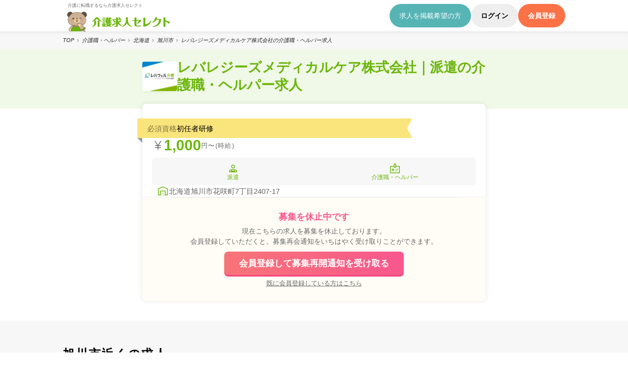

--- FILE ---
content_type: text/html;charset=utf-8
request_url: https://www.kaigojobselect.com/job/3_969c5403-ecf1-4bd8-8b60-45e377e5225a/
body_size: 41412
content:
<!DOCTYPE html><html  lang="ja"><head><meta charset="utf-8"><meta name="viewport" content="width=device-width, initial-scale=1.0, minimum-scale=1.0,  shrink-to-fit=no"><script type="importmap">{"imports":{"#entry":"/_nuxt/CyWxqrfo.js"}}</script><title>レバレジーズメディカルケア株式会社の介護職・ヘルパー求人・転職情報(1120460) 北海道旭川市&#x2F;派遣&#x2F;時給1,000円 | 介護求人セレクト</title><link rel="preconnect" href="https://www.googletagmanager.com"><link rel="preconnect" href="https://www.googletagservices.com"><link rel="preconnect" href="https://fonts.gstatic.com"><link rel="preconnect" href="https://api.kaigojobselect.com"><link rel="preconnect" href="https://b99.yahoo.co.jp"><link rel="preconnect" href="https://connect.facebook.net"><link rel="preconnect" href="https://www.facebook.com"><link rel="preconnect" href="https://s.yimg.jp"><link rel="preconnect" href="https://d.line-scdn.net"><link rel="preconnect" href="https://dev.visualwebsiteoptimizer.com"><style>._loading_lwp4u_1{align-items:center;color:#6bb60b;display:flex;height:100vh;justify-content:center;left:0;position:fixed;text-align:center;top:0;width:100%;z-index:300}._loading_lwp4u_1 p{font-size:13px;position:relative;top:-125px}._loading_lwp4u_1 ._loading__item_lwp4u_19{line-height:1;position:relative}._loader_lwp4u_24,._loader_lwp4u_24:after{border-radius:50%;height:120px;width:120px}._loader_lwp4u_24{animation:_load_lwp4u_1 1.1s linear infinite;border:1.1em solid hsla(0,0%,100%,.2);border-left-color:#6bb60b;font-size:10px;margin:60px auto;position:relative;text-indent:-9999em;transform:translateZ(0)}@keyframes _load_lwp4u_1{0%{transform:rotate(0)}to{transform:rotate(1turn)}}</style><style>.lp[data-v-28593905]{margin:0 auto;max-width:750px}</style><style>.p-modal[data-v-c93f47dc]{background:#ffffff80;height:100%;inset:0;opacity:0;overflow-y:auto;position:fixed;visibility:hidden;width:100%;z-index:-1}.p-modal.is-open[data-v-c93f47dc]{align-items:center;display:flex;justify-content:center;opacity:1;visibility:visible;z-index:100}.p-modal .submit_conf[data-v-c93f47dc]{background:#fff;border-radius:16px;box-shadow:0 0 10px #0000001a;overflow:hidden;position:relative}.p-modal .submit_conf strong[data-v-c93f47dc]{border-bottom:1px solid #eee;display:block;font-size:18px;font-weight:700;padding:1.5em;text-align:left}.p-modal .submit_conf p[data-v-c93f47dc]{font-size:15px;line-height:1.8;padding:1.5em 2em;text-align:left}.p-modal .submit_conf ul[data-v-c93f47dc]{font-size:15px;margin-left:2em;padding:0 2em 2em;text-align:left}.p-modal .submit_conf ul li[data-v-c93f47dc]{list-style-type:disc}.p-modal .submit_conf .btn_submit1[data-v-c93f47dc]{background:#52b130;border:none;border-radius:80px;color:#fff;font-size:15px;padding:.5em 1em;position:absolute;right:1.2em;top:1.2em}.p-modal .submit_conf .p-modalClose[data-v-c93f47dc]{background:#333;border:none;color:#fff;display:block;font-size:15px;outline:none;padding:1em;width:100%}</style><style>.fjs_lp_modal[data-v-32584763]{align-items:center;background-color:#fff9;display:flex;flex-flow:column;gap:2rem;height:100svh;justify-content:center;margin:0 auto;padding:0 3rem;position:fixed;width:100%;z-index:10000}.fjs_lp_modal .fjs_lp_modal_close[data-v-32584763]{background-color:#333;border-radius:80px;color:#fff;font-size:1.3rem;font-weight:700;padding:1rem 4rem}.fjs_lp_modal .fjs_lp_modal_content[data-v-32584763]{background-color:#fff;border-radius:1rem;display:flex;flex-flow:column;max-width:600px;overflow:hidden}.fjs_lp_modal .fjs_lp_modal_content_header[data-v-32584763]{align-items:center;background:#6bb60b1a;display:flex;gap:1rem;height:6.4rem;justify-content:flex-start;padding:0 2rem}.fjs_lp_modal .fjs_lp_modal_content_header span[data-v-32584763]{font-size:1.6rem}.fjs_lp_modal .fjs_lp_modal_content_header.-close[data-v-32584763]{background:#0000001a}.fjs_lp_modal .fjs_lp_modal_content_footer2[data-v-32584763]{background:#6bb60b1a;display:flex;flex-flow:column;gap:1rem;padding:2rem 0}.fjs_lp_modal .fjs_lp_modal_content_footer2 .fjs_lp_modal_content_footer2_title[data-v-32584763]{font-size:1.9rem;font-weight:700;text-align:center}.fjs_lp_modal .fjs_lp_modal_content_footer2 .fjs_lp_modal_content_footer2_title strong[data-v-32584763]{color:#fb7247;font-weight:700}.fjs_lp_modal .fjs_lp_modal_content_footer2 .fjs_lp_modal_content_footer2_action[data-v-32584763]{align-items:center;display:flex;justify-content:center}.fjs_lp_modal .fjs_lp_modal_content_footer2 .fjs_lp_modal_content_footer2_action a[data-v-32584763]{background-color:#fb7247;border-radius:80px;color:#fff;font-size:1.6rem;font-weight:700;padding:1rem 4rem}.fjs_lp_modal .fjs_lp_modal_content_footer2 .fjs_lp_modal_content_footer2_content[data-v-32584763]{align-items:center;display:flex;padding:0 2rem 0 0}.fjs_lp_modal .fjs_lp_modal_content_footer2 .fjs_lp_modal_content_footer2_content.-rev[data-v-32584763]{flex-flow:row-reverse;padding:0 0 0 2rem}.fjs_lp_modal .fjs_lp_modal_content_footer2 .fjs_lp_modal_content_footer2_content.-rev div[data-v-32584763]{padding-right:2rem}.fjs_lp_modal .fjs_lp_modal_content_footer2 .fjs_lp_modal_content_footer2_content div strong[data-v-32584763]{display:block;font-size:1.4rem;font-weight:700;margin-bottom:1rem}.fjs_lp_modal .fjs_lp_modal_content_footer2 .fjs_lp_modal_content_footer2_content div p[data-v-32584763]{font-size:1.1rem;line-height:1.5}.fjs_lp_modal .fjs_lp_modal_content_footer2 .fjs_lp_modal_content_footer2_content img[data-v-32584763]{width:40%}.fjs_lp_modal .fjs_lp_modal_content_body[data-v-32584763]{display:flex;flex-flow:column;font-size:1.6rem;gap:1rem;padding:2rem}.fjs_lp_modal .fjs_lp_modal_content_body p[data-v-32584763]{line-height:1.5}.fjs_lp_modal .fjs_lp_modal_content_body strong[data-v-32584763]{background:#facb3240;font-size:1.6rem;padding:1rem 0;text-align:center}.fjs_lp_modal .fjs_lp_modal_content_body a[data-v-32584763]{color:#6bb60b;text-decoration:underline}</style><style>.fjs_lp_modal[data-v-bcfe0a21]{align-items:center;background-color:#fff9;display:flex;flex-flow:column;gap:2rem;height:100svh;justify-content:center;margin:0 auto;padding:0 3rem;position:fixed;width:100%;z-index:10000}.fjs_lp_modal .fjs_lp_modal_close[data-v-bcfe0a21]{background-color:#333;border-radius:80px;color:#fff;font-size:1.3rem;font-weight:700;padding:1rem 4rem}.fjs_lp_modal .fjs_lp_modal_content[data-v-bcfe0a21]{background-color:#fff;border-radius:1rem;display:flex;flex-flow:column;max-width:600px;overflow:hidden}.fjs_lp_modal .fjs_lp_modal_content_header[data-v-bcfe0a21]{align-items:center;background:#6bb60b1a;display:flex;gap:1rem;height:6.4rem;justify-content:flex-start;padding:0 2rem}.fjs_lp_modal .fjs_lp_modal_content_header span[data-v-bcfe0a21]{font-size:1.6rem}.fjs_lp_modal .fjs_lp_modal_content_header.-close[data-v-bcfe0a21]{background:#0000001a}.fjs_lp_modal .fjs_lp_modal_content_footer2[data-v-bcfe0a21]{background:#6bb60b1a;display:flex;flex-flow:column;gap:1rem;padding:2rem 0}.fjs_lp_modal .fjs_lp_modal_content_footer2 .fjs_lp_modal_content_footer2_title[data-v-bcfe0a21]{font-size:1.9rem;font-weight:700;text-align:center}.fjs_lp_modal .fjs_lp_modal_content_footer2 .fjs_lp_modal_content_footer2_title strong[data-v-bcfe0a21]{color:#fb7247;font-weight:700}.fjs_lp_modal .fjs_lp_modal_content_footer2 .fjs_lp_modal_content_footer2_action[data-v-bcfe0a21]{align-items:center;display:flex;justify-content:center}.fjs_lp_modal .fjs_lp_modal_content_footer2 .fjs_lp_modal_content_footer2_action a[data-v-bcfe0a21]{background-color:#fb7247;border-radius:80px;color:#fff;font-size:1.6rem;font-weight:700;padding:1rem 4rem}.fjs_lp_modal .fjs_lp_modal_content_footer2 .fjs_lp_modal_content_footer2_content[data-v-bcfe0a21]{align-items:center;display:flex;padding:0 2rem 0 0}.fjs_lp_modal .fjs_lp_modal_content_footer2 .fjs_lp_modal_content_footer2_content.-rev[data-v-bcfe0a21]{flex-flow:row-reverse;padding:0 0 0 2rem}.fjs_lp_modal .fjs_lp_modal_content_footer2 .fjs_lp_modal_content_footer2_content.-rev div[data-v-bcfe0a21]{padding-right:2rem}.fjs_lp_modal .fjs_lp_modal_content_footer2 .fjs_lp_modal_content_footer2_content div strong[data-v-bcfe0a21]{display:block;font-size:1.4rem;font-weight:700;margin-bottom:1rem}.fjs_lp_modal .fjs_lp_modal_content_footer2 .fjs_lp_modal_content_footer2_content div p[data-v-bcfe0a21]{font-size:1.1rem;line-height:1.5}.fjs_lp_modal .fjs_lp_modal_content_footer2 .fjs_lp_modal_content_footer2_content img[data-v-bcfe0a21]{width:40%}.fjs_lp_modal .fjs_lp_modal_content_body[data-v-bcfe0a21]{display:flex;flex-flow:column;font-size:1.6rem;gap:1rem;padding:2rem}.fjs_lp_modal .fjs_lp_modal_content_body p[data-v-bcfe0a21]{line-height:1.5}.fjs_lp_modal .fjs_lp_modal_content_body strong[data-v-bcfe0a21]{background:#facb3240;font-size:1.6rem;padding:1rem 0;text-align:center}.fjs_lp_modal .fjs_lp_modal_content_body a[data-v-bcfe0a21]{color:#6bb60b;text-decoration:underline}</style><style>._header_1imn4_1{background:#fff;box-shadow:0 4px 4px #0000000d;position:sticky;top:0;z-index:1000}@media screen and (max-width:766px){._header_1imn4_1{left:0;max-height:70px;top:0;width:100%}}._nav_1imn4_17{align-items:center;display:flex;justify-content:space-between;padding:0}@media screen and (max-width:766px){._nav_1imn4_17{align-items:stretch}}._nav_1imn4_17 ._logo_1imn4_28{display:flex;flex-flow:column;gap:0;justify-content:space-between}._nav_1imn4_17 ._logo_1imn4_28 ._read_1imn4_34{background:none}._nav_1imn4_17 ._logo_1imn4_28 ._read_1imn4_34 ._read_text_1imn4_37{color:#666;display:block;font-size:.9rem;padding:.7rem 1rem 0}._nav_1imn4_17 ._logo_1imn4_28 a img,._nav_1imn4_17 ._logo_1imn4_28 button img{height:auto;max-width:240px}@media screen and (max-width:766px){._nav_1imn4_17 ._logo_1imn4_28 a img,._nav_1imn4_17 ._logo_1imn4_28 button img{display:inline-block;height:auto;width:auto}}._nav_1imn4_17 ._sp_1imn4_54{display:none}@media screen and (max-width:766px){._nav_1imn4_17 ._sp_1imn4_54{display:flex}._nav_1imn4_17 ._sp_1imn4_54 ._sp_toggle_1imn4_61{align-items:center;background:#6bb60b;display:flex;flex-flow:column;gap:.8rem;padding:1.5rem;width:63px}._nav_1imn4_17 ._sp_1imn4_54 ._sp_toggle_1imn4_61 span{background:#fff;height:1px;text-align:center;width:100%}._nav_1imn4_17 ._sp_1imn4_54 ._sp_toggle_1imn4_61 p{color:#fff;letter-spacing:.02rem;text-align:center}._nav_1imn4_17 ._action_1imn4_83{display:none}}._nav_1imn4_17 ._action_sp_1imn4_87{background:#f0f8e7;display:none;left:0;padding:1.5rem;position:fixed;top:68px;width:100%}@media screen and (max-width:766px){._nav_1imn4_17 ._action_sp_1imn4_87{box-shadow:0 4px 4px #00000026;display:flex;flex-flow:column;gap:1rem}}._nav_1imn4_17 ._action_sp_1imn4_87 ._shortcut_1imn4_104{display:flex;flex-wrap:wrap;gap:1rem;justify-content:flex-start;padding:1rem}._nav_1imn4_17 ._action_sp_1imn4_87 ._shortcut_1imn4_104 a{background:none;border-radius:8px;box-shadow:0 4px 4px #00000026;overflow:hidden;width:calc(25% - .8rem)}._nav_1imn4_17 ._action_sp_1imn4_87 ._shortcut_1imn4_104 a img{height:auto;width:100%}._nav_1imn4_17 ._action_button_1imn4_122{display:flex;gap:1em}@media screen and (max-width:766px){._nav_1imn4_17 ._action_button_1imn4_122{gap:1.5em;justify-content:center;padding:0 1rem}._nav_1imn4_17 ._action_button_1imn4_122 li{width:30%}._nav_1imn4_17 ._action_button_1imn4_122 li:first-child{width:40%}}._nav_1imn4_17 ._action_button_1imn4_122 li a,._nav_1imn4_17 ._action_button_1imn4_122 li button{align-items:center;border-radius:70px;display:flex;font-size:1.4rem;justify-content:center;line-height:1;min-height:48px;padding:1rem 2rem}@media screen and (max-width:766px){._nav_1imn4_17 ._action_button_1imn4_122 li a,._nav_1imn4_17 ._action_button_1imn4_122 li button{font-size:1.2rem;min-height:0;padding:1rem}}._nav_1imn4_17 ._action_button_1imn4_122 li a:hover,._nav_1imn4_17 ._action_button_1imn4_122 li button:hover{opacity:.8}._nav_1imn4_17 ._action_button_1imn4_122 ._recruit_1imn4_161{background:#57b4b5;color:#fff}._nav_1imn4_17 ._action_button_1imn4_122 ._login_1imn4_165{background:#eee;font-family:Noto Sans JP,sans-serif;font-weight:600}._nav_1imn4_17 ._action_button_1imn4_122 ._regist_1imn4_170{background:#fb7247;color:#fff;font-family:Noto Sans JP,sans-serif;font-weight:600}._line_card_1imn4_177{padding:0 1rem}._line_banner_1imn4_181{background:url(/_nuxt/line_bg.BRCWNT3B.png) #36ca1e no-repeat 100%;background-size:contain;border-radius:8px;border-top:10px solid rgba(0,0,0,.25);color:#fff;display:flex;flex-flow:column;gap:1rem;min-height:30vw;padding:2.5rem}._line_banner_1imn4_181 strong{font-size:1.6rem}._line_banner_1imn4_181 p{display:block;font-size:1.3rem;line-height:1.5;white-space:pre-line}._foot_link_1imn4_203{font-size:1.4rem;padding:0 1rem}._foot_link_1imn4_203 a{background:#6bb60b;border-radius:8px;color:#fff;display:block;padding:1rem;text-align:center}._foot_link_1imn4_203._business_1imn4_215 a{background:#222}</style><style>@charset "UTF-8";._breadcrumb_ymnhz_2{background:#f7f7f7}@media screen and (min-width:767px){._breadcrumb_ymnhz_2{padding:1rem}}._breadcrumb_ymnhz_2 ol{color:#222;gap:.5rem 0}@media screen and (max-width:766px){._breadcrumb_ymnhz_2 ol{padding:.5rem 1rem}}._breadcrumb_ymnhz_2 li:not(:last-of-type):after{color:#666;content:"›";margin:0 .6rem}</style><style>.first{padding-bottom:0;padding-top:0;position:relative;top:-30px}</style><style>.mod_detail_title[data-v-e9a0f2f5]{background:#f0f8e7}.mod_detail_title .mod_detail_title_box[data-v-e9a0f2f5]{align-items:center;display:flex;gap:2rem;padding:2rem 0 3rem}@media (max-width:767px){.mod_detail_title .mod_detail_title_box[data-v-e9a0f2f5]{padding:2rem 0 3rem}}.mod_detail_title .mod_detail_title_box .mod_detail_title_img[data-v-e9a0f2f5]{border-radius:4px;box-shadow:0 2px 4px #6bb60b1a;height:auto;width:100px}.mod_detail_title .mod_detail_title_box .mod_detail_title_h1[data-v-e9a0f2f5]{color:#6bb60b;font-family:Noto Sans JP,sans-serif;font-size:2.8rem;font-weight:600;line-height:1.3}@media (max-width:767px){.mod_detail_title .mod_detail_title_box .mod_detail_title_h1[data-v-e9a0f2f5]{font-size:2.2rem}}</style><style>@charset "UTF-8";._content_itw4v_2{font-family:Hiragino Kaku Gothic ProN,メイリオ,sans-serif;margin:0 auto;max-width:100vw;min-height:100vh;width:100%}._inner_itw4v_10{width:100%}</style><style>.slide-enter-active[data-v-a6352174],.slide-leave-active[data-v-a6352174]{transition:transform .5s}.slider-container[data-v-a6352174]{height:100%;overflow:hidden;position:relative;width:100%}.v-enter-active[data-v-a6352174]{animation:fade-in-a6352174 .8s}.v-leave-active[data-v-a6352174]{animation:fade-out-a6352174 .3s}@keyframes fade-in-a6352174{0%{opacity:0}50%{opacity:0}to{opacity:1}}@keyframes fade-out-a6352174{0%{opacity:1}50%{opacity:0}to{opacity:0}}</style><style>._container_m59hk_1{background-color:#f7f7f7}</style><style>._lp__head_gckfi_1{background-color:#fff}._lp__head_gckfi_1 img{vertical-align:bottom}._lp__head_gckfi_1 p{position:relative;top:2px}._lp__inline_gckfi_12{align-items:center;display:flex;justify-content:space-between;line-height:1;margin:0 auto;max-width:720px;padding:1rem;width:100%}</style><style>._anq_1wbnv_1{background:#fff;border-radius:0 0 4px 4px;border-top:6px solid #6bb60b;box-shadow:2px 2px 5px #0000001a;margin-bottom:2rem}._anq_1wbnv_1,._title_1wbnv_12{display:flex;flex-flow:column;gap:1rem}._title_1wbnv_12{align-items:center;font-size:1.6rem;line-height:1.5;text-align:center}._title_1wbnv_12 img{width:50%}._double_1wbnv_25{display:flex;gap:1rem;padding:1.5rem}._double_1wbnv_25 button{flex:1;padding:.5rem}._double_1wbnv_25 img{width:100%}</style><style>.lp--modal[data-v-a533330d]{align-items:center;background-color:#000c;display:flex;flex-flow:column;height:100svh;justify-content:center;left:0;padding:0 3rem;position:fixed;top:0;width:100vw;z-index:600}</style><style>.lp--page_count[data-v-e8a36a67]{align-items:center;background:#d4eab8;border-bottom:6px solid #6bb60b;display:flex;justify-content:center;padding:.75rem 0}.lp--page_count ol[data-v-e8a36a67]{display:flex;gap:1rem}.lp--page_count ol li[data-v-e8a36a67]{align-items:center;background-color:#fff;border-radius:4px;color:#999;display:flex;height:3rem;justify-content:center;line-height:1;position:relative;width:3rem}.lp--page_count ol.step_1 li[data-v-e8a36a67]:first-child{background-color:#6bb60b;color:#fff}.lp--page_count ol.step_1 li[data-v-e8a36a67]:first-child:after{border-style:solid;border-bottom:12px solid #6bb60b;border-left:7px solid transparent;border-right:7px solid transparent;border-top:0;bottom:-1rem;content:"";height:0;left:.75rem;position:absolute;width:0}.lp--page_count ol.step_2 li[data-v-e8a36a67]:nth-child(2){background-color:#6bb60b;color:#fff}.lp--page_count ol.step_2 li[data-v-e8a36a67]:nth-child(2):after{border-style:solid;border-bottom:12px solid #6bb60b;border-left:7px solid transparent;border-right:7px solid transparent;border-top:0;bottom:-1rem;content:"";height:0;left:.75rem;position:absolute;width:0}.lp--page_count ol.step_3 li[data-v-e8a36a67]:nth-child(3){background-color:#6bb60b;color:#fff}.lp--page_count ol.step_3 li[data-v-e8a36a67]:nth-child(3):after{border-style:solid;border-bottom:12px solid #6bb60b;border-left:7px solid transparent;border-right:7px solid transparent;border-top:0;bottom:-1rem;content:"";height:0;left:.75rem;position:absolute;width:0}.lp--page_count ol.step_4 li[data-v-e8a36a67]:nth-child(4){background-color:#6bb60b;color:#fff}.lp--page_count ol.step_4 li[data-v-e8a36a67]:nth-child(4):after{border-style:solid;border-bottom:12px solid #6bb60b;border-left:7px solid transparent;border-right:7px solid transparent;border-top:0;bottom:-1rem;content:"";height:0;left:.75rem;position:absolute;width:0}.lp--page_count ol.step_5 li[data-v-e8a36a67]:nth-child(5){background-color:#6bb60b;color:#fff}.lp--page_count ol.step_5 li[data-v-e8a36a67]:nth-child(5):after{border-style:solid;border-bottom:12px solid #6bb60b;border-left:7px solid transparent;border-right:7px solid transparent;border-top:0;bottom:-1rem;content:"";height:0;left:.75rem;position:absolute;width:0}.lp--page_count ol.step_6 li[data-v-e8a36a67]:nth-child(6){background-color:#6bb60b;color:#fff}.lp--page_count ol.step_6 li[data-v-e8a36a67]:nth-child(6):after{border-style:solid;border-bottom:12px solid #6bb60b;border-left:7px solid transparent;border-right:7px solid transparent;border-top:0;bottom:-1rem;content:"";height:0;left:.75rem;position:absolute;width:0}.lp--page_count ol.step_7 li[data-v-e8a36a67]:nth-child(7){background-color:#6bb60b;color:#fff}.lp--page_count ol.step_7 li[data-v-e8a36a67]:nth-child(7):after{border-style:solid;border-bottom:12px solid #6bb60b;border-left:7px solid transparent;border-right:7px solid transparent;border-top:0;bottom:-1rem;content:"";height:0;left:.75rem;position:absolute;width:0}.lp--page_count ol.step_8 li[data-v-e8a36a67]:nth-child(8){background-color:#6bb60b;color:#fff}.lp--page_count ol.step_8 li[data-v-e8a36a67]:nth-child(8):after{border-style:solid;border-bottom:12px solid #6bb60b;border-left:7px solid transparent;border-right:7px solid transparent;border-top:0;bottom:-1rem;content:"";height:0;left:.75rem;position:absolute;width:0}</style><style>.lp--page_title[data-v-7929f8df]{background:#fff;flex-flow:column;gap:.5rem;height:65px;padding:1rem 0}.lp--page_title[data-v-7929f8df],.lp--page_title h2[data-v-7929f8df]{align-items:center;display:flex;justify-content:center}.lp--page_title h2[data-v-7929f8df]{gap:1rem}.lp--page_title h2 strong[data-v-7929f8df]{font-size:1.8rem}.lp--page_title h2 span[data-v-7929f8df]{background-color:#f84848;border-radius:80px;color:#fff;font-size:1.2rem;line-height:1;padding:.5rem 1rem}.lp--page_title p[data-v-7929f8df]{color:#999;font-size:1.2rem}</style><style>.lp--body[data-v-4ef8f281]{display:flex;flex-flow:column;gap:1rem;margin:0 auto;max-width:720px;padding:1rem 2rem}</style><style>.lp--comment[data-v-6e75389e]{align-items:center;animation:bound-6e75389e 2.5s ease-in 0s infinite;display:flex;justify-content:center}.lp--comment p[data-v-6e75389e]{background:#facb32;border-radius:80px;font-size:1.3rem;line-height:1.3;padding:.5rem 1rem;position:relative;text-align:center;top:0}.lp--comment p[data-v-6e75389e]:after{border:8px solid rgba(136,183,213,0);border-top-color:#facb32;content:"";height:0;left:50%;margin-left:-8px;pointer-events:none;position:absolute;top:100%;width:0}@keyframes bound-6e75389e{79%,90%,97%,to{transform:translate(0)}85%{transform:translateY(-10px)}94%{transform:translateY(-2px)}99%{transform:translateY(-1px)}}</style><style>.lp--form[data-v-24b4398e]{display:flex;flex-flow:column;gap:1rem}.lp--form.-subtitle[data-v-24b4398e]{padding-top:2rem}.lp--form.-subtitle[data-v-24b4398e] h3{align-items:center;display:flex;gap:1rem;justify-content:center}.lp--form.-subtitle[data-v-24b4398e] h3 strong{font-size:1.3rem}.lp--form.-subtitle[data-v-24b4398e] h3 span{background-color:#999;border-radius:80px;color:#fff;font-size:1.2rem;line-height:1;padding:.5rem 1rem}.lp--form.-single[data-v-24b4398e]{display:flex;flex-flow:column;gap:1rem}.lp--form.-single[data-v-24b4398e] strong{font-size:1.2rem}.lp--form.-single[data-v-24b4398e] div{background-color:#eee;border-radius:4px;box-shadow:2px 2px 5px #0000001a;display:flex;flex-flow:row;gap:2px;margin-bottom:1rem;overflow:hidden}.lp--form.-single[data-v-24b4398e] div input{flex:1;width:100%}.lp--form.-single[data-v-24b4398e] input{background-color:#fff;font-size:16px;letter-spacing:.1rem;min-height:50px;padding:1rem}.lp--form.-single[data-v-24b4398e] ::-moz-placeholder{color:#ccc}.lp--form.-single[data-v-24b4398e] ::placeholder{color:#ccc}.lp--form.-single[data-v-24b4398e] p{font-size:1.2rem;line-height:2rem;padding-top:1rem;text-align:center}.lp--form.-double[data-v-24b4398e]{display:flex;flex-flow:column;gap:1rem}.lp--form.-double[data-v-24b4398e] strong{font-size:1.2rem}.lp--form.-double[data-v-24b4398e] div{background-color:#eee;border-radius:4px;box-shadow:2px 2px 5px #0000001a;display:flex;flex-flow:row;gap:2px;margin-bottom:1rem;overflow:hidden}.lp--form.-double[data-v-24b4398e] div :deep(input){flex:1;width:50%}.lp--form.-double[data-v-24b4398e] input[type=text]{background-color:#fff;font-size:16px;letter-spacing:.1rem;min-height:45px;padding:0 1rem}.lp--form.-double[data-v-24b4398e] ::-moz-placeholder{color:#ccc}.lp--form.-double[data-v-24b4398e] ::placeholder{color:#ccc}.lp--form.-double[data-v-24b4398e] p{font-size:1.2rem;line-height:2rem;padding-top:1rem;text-align:center}.lp--form.-select[data-v-24b4398e] button{padding:0}.lp--form.-select[data-v-24b4398e] .select_btn{background:#fff;border-radius:4px;box-shadow:2px 2px 5px #0000001a;display:flex;font-weight:700;justify-content:space-between}.lp--form.-select[data-v-24b4398e] .select_btn span{font-size:16px;padding:1.25rem}.lp--form.-select[data-v-24b4398e] .select_btn:after{background-color:#6bb60b;background-image:url("data:image/svg+xml;charset=utf-8,%3Csvg xmlns='http://www.w3.org/2000/svg' width='10' height='8' fill='none' viewBox='0 0 10 8'%3E%3Cpath fill='%23fff' d='M5 8 .67.5h8.66z'/%3E%3C/svg%3E");background-position:50%;background-repeat:no-repeat;border-radius:0 4px 4px 0;content:"";display:block;width:10%}.lp--form.-select2[data-v-24b4398e] select{font-size:1.6rem;padding:1.5rem 1rem;width:100%}.lp--form.-select2[data-v-24b4398e] .selectform{background:#fff;border-radius:4px;box-shadow:2px 2px 5px #0000001a;display:flex;font-weight:700;justify-content:space-between}.lp--form.-select2[data-v-24b4398e] .selectform:after{background-color:#6bb60b;background-image:url("data:image/svg+xml;charset=utf-8,%3Csvg xmlns='http://www.w3.org/2000/svg' width='10' height='8' fill='none' viewBox='0 0 10 8'%3E%3Cpath fill='%23fff' d='M5 8 .67.5h8.66z'/%3E%3C/svg%3E");background-position:50%;background-repeat:no-repeat;border-radius:0 4px 4px 0;content:"";display:block;width:10%}.lp--form.-radio[data-v-24b4398e] label{align-items:center;background:#fff;border-radius:4px;box-shadow:2px 2px 5px #0000001a;display:flex;font-size:1.5rem;font-weight:700;gap:1rem;padding:.75rem}.lp--form.-radio[data-v-24b4398e] label span{font-size:1.3rem;font-weight:400}.lp--form.-radio[data-v-24b4398e] label:before{background-color:#eee;border-radius:50%;content:"";height:2rem;width:2rem}.lp--form.-radio[data-v-24b4398e] label:has(>input:checked){background:linear-gradient(0deg,#6bb60b,#6bb60b),#fff;color:#fff}.lp--form.-radio[data-v-24b4398e] label:has(>input:checked):before{background-color:#fff;background-image:url("data:image/svg+xml;charset=utf-8,%3Csvg xmlns='http://www.w3.org/2000/svg' width='10' height='10' fill='none' viewBox='0 0 10 10'%3E%3Ccircle cx='5' cy='5' r='5' fill='%236bb60b'/%3E%3C/svg%3E");background-position:50%;background-repeat:no-repeat}.lp--form.-radio[data-v-24b4398e] input[type=radio]{display:none}.lp--form.-checkbox[data-v-24b4398e] label{align-items:center;background:#fff;border-radius:4px;box-shadow:2px 2px 5px #0000001a;display:flex;font-size:1.5rem;font-weight:700;gap:1rem;padding:.75rem}.lp--form.-checkbox[data-v-24b4398e] label span{font-size:1.3rem;font-weight:400}.lp--form.-checkbox[data-v-24b4398e] label:before{background-color:#eee;border-radius:3px;content:"";height:2rem;width:2rem}.lp--form.-checkbox[data-v-24b4398e] label:has(>input:checked){background:linear-gradient(0deg,#6bb60b,#6bb60b),#fff;color:#fff}.lp--form.-checkbox[data-v-24b4398e] label:has(>input:checked):before{background-color:#fff;background-image:url("data:image/svg+xml;charset=utf-8,%3Csvg xmlns='http://www.w3.org/2000/svg' width='13' height='10' fill='none' viewBox='0 0 13 10'%3E%3Cpath stroke='%236bb60b' stroke-width='2' d='M1 4.5 4.5 8l7-7'/%3E%3C/svg%3E");background-position:50%;background-repeat:no-repeat}.lp--form.-checkbox[data-v-24b4398e] input[type=checkbox]{display:none}</style><style>._error_rhrt2_1{background:#fad1ca;border-radius:3px;color:#e8342d;margin-bottom:1.5rem;padding:1rem;position:relative;text-align:center;z-index:400}._error_rhrt2_1:before{border:5px solid transparent;border-bottom-color:#fad1ca;content:"";display:block;height:0;left:50%;margin-left:-4px;position:absolute;top:-10px;width:0}</style><style>.lp--page_next_btn[data-v-05da903f]{display:flex;justify-content:center;margin-bottom:2rem;max-width:100vw;padding-top:1rem;width:100%}.lp--page_next_btn button[data-v-05da903f]{background:#fb7247;border-radius:4px;box-shadow:2px 2px 5px #0000001a;display:flex;justify-content:space-between;padding:2rem 1.5rem;width:100%}.lp--page_next_btn button span[data-v-05da903f],.lp--page_next_btn button strong[data-v-05da903f]{pointer-events:none}.lp--page_next_btn button span[data-v-05da903f]{background:#fffc;border-radius:80px;color:#fb7247;font-size:1.1rem;line-height:1;padding:.5rem 1rem;white-space:nowrap}.lp--page_next_btn button strong[data-v-05da903f]{align-items:center;color:#fff;display:flex;font-size:1.6rem;gap:1rem;line-height:1}.lp--page_next_btn button strong[data-v-05da903f]:after{border-bottom:2px solid #fff;border-right:2px solid #fff;content:"";height:1rem;position:relative;top:1px;transform:rotate(-45deg);width:1rem}.lp--page_prev_btn[data-v-05da903f]{display:flex;width:80vw}.lp--page_prev_btn button[data-v-05da903f]{background:#f7f7f7;border-radius:4px;box-shadow:2px 2px 5px #0000001a;color:#aaa;font-size:1.2rem;line-height:1;padding:1rem}.disable[data-v-05da903f]{filter:grayscale(100%)}</style><style>.-anq[data-v-fd6308c3]{background:#fff;border-radius:0 0 4px 4px;border-top:6px solid #6bb60b;box-shadow:2px 2px 5px #0000001a;margin-bottom:2rem}.-anq[data-v-fd6308c3],.-title[data-v-fd6308c3]{display:flex;flex-flow:column;gap:1rem}.-title[data-v-fd6308c3]{align-items:center;font-size:1.6rem;line-height:1.5;text-align:center}.-title img[data-v-fd6308c3]{width:50%}.-double[data-v-fd6308c3]{display:flex;gap:1rem;padding:1.5rem}.-double button[data-v-fd6308c3]{flex:1;padding:.5rem}.-double img[data-v-fd6308c3]{width:100%}.-checkbox[data-v-fd6308c3]{display:flex;flex-wrap:wrap;gap:1rem;justify-content:space-between;padding:0 1.5rem 1.5rem}.-checkbox input[data-v-fd6308c3]{display:none}.-checkbox label[data-v-fd6308c3]{align-items:center;background:#0000000d;border:2px solid #ccc;border-radius:8px;color:#666;display:flex;flex:1;font-size:1.4rem;justify-content:center;padding:1.5rem 0;text-align:center}.-checkbox label.w50[data-v-fd6308c3]{flex:none;width:47%}.-checkbox label.w100[data-v-fd6308c3]{flex:none;width:100%}.-checkbox label[data-v-fd6308c3]:has(>input:checked){background:#6bb60b1a;border:2px solid #6bb60b;color:#6bb60b}</style><style>.span-blur[data-v-e2422e29]{filter:blur(4px);font-size:18px}.job-count[data-v-e2422e29]{align-items:center;animation:scale-e2422e29 4s ease-out 0s infinite normal none running;background:#fff;border:1px solid rgba(0,0,0,.3);border-radius:20px;box-shadow:2px 2px 4px #0000004d;font-size:13px;font-weight:700;justify-content:center;margin:8px auto;max-width:96%;opacity:1;padding:6px;text-align:center;width:100%}.job-count span[data-v-e2422e29]{color:#ff8c00;font-size:1.2em;font-weight:700}@keyframes scale-e2422e29{0%{transform:scale(1)}3%{transform:scale(1.1)}6%{transform:scale(1)}9%{transform:scale(1.05)}12%{transform:scale(1)}to{transform:scale(1)}}</style><style>.lp--city[data-v-f7085672],.lp--pref[data-v-f7085672]{align-items:center;background-color:#fffc;display:flex;height:100svh;justify-content:center;left:0;position:fixed;top:0;width:100vw;z-index:600;z-index:500}.lp--city[data-v-f7085672] .-radio_list,.lp--pref[data-v-f7085672] .-radio_list{background:#ddd;border-radius:4px;box-shadow:2px 2px 5px #0000001a;display:flex;flex-wrap:wrap;flex-flow:column;gap:1.5rem;height:60svh;padding:1.5rem;width:90%}.lp--city[data-v-f7085672] .-double,.lp--pref[data-v-f7085672] .-double{display:flex;flex-wrap:wrap;gap:1.5rem;overflow-y:scroll}.lp--city[data-v-f7085672] .-double label,.lp--pref[data-v-f7085672] .-double label{flex:none;width:46%}.lp--city[data-v-f7085672] .-single,.lp--pref[data-v-f7085672] .-single{display:flex;flex-flow:column;gap:1.5rem;overflow-y:scroll}.lp--city[data-v-f7085672] .-single label,.lp--pref[data-v-f7085672] .-single label{flex:none;flex:1}.lp--city[data-v-f7085672] label,.lp--pref[data-v-f7085672] label{align-items:center;background:#fff;border-radius:4px;box-shadow:2px 2px 5px #0000001a;display:flex;font-size:1.5rem;font-weight:700;gap:1rem;padding:.75rem 1rem}.lp--city[data-v-f7085672] label span,.lp--pref[data-v-f7085672] label span{font-size:1.3rem;font-weight:400}.lp--city[data-v-f7085672] label:before,.lp--pref[data-v-f7085672] label:before{background-color:#eee;border-radius:50%;content:"";height:2rem;width:2rem}.lp--city[data-v-f7085672] label input,.lp--pref[data-v-f7085672] label input{display:none}.lp--city[data-v-f7085672] label:has(>input:checked),.lp--pref[data-v-f7085672] label:has(>input:checked){background:linear-gradient(0deg,#6bb60b,#6bb60b),#fff;color:#fff}.lp--city[data-v-f7085672] label:has(>input:checked):before,.lp--pref[data-v-f7085672] label:has(>input:checked):before{background-color:#fff;background-image:url("data:image/svg+xml;charset=utf-8,%3Csvg xmlns='http://www.w3.org/2000/svg' width='10' height='10' fill='none' viewBox='0 0 10 10'%3E%3Ccircle cx='5' cy='5' r='5' fill='%236bb60b'/%3E%3C/svg%3E");background-position:50%;background-repeat:no-repeat}</style><style>.modal-close[data-v-169da267]{background:#333;border:none;border-radius:50%;color:#fff;display:block;font-size:30px;font-weight:400;height:45px;line-height:40px;position:absolute;right:.2em;text-align:center;top:-23px;vertical-align:middle;width:45px;z-index:700}</style><style>.span-blur[data-v-5d1b2f20]{filter:blur(4px);font-size:18px}.job-count[data-v-5d1b2f20]{align-items:center;animation:scale-5d1b2f20 4s ease-out 0s infinite normal none running;background:#fff;border:1px solid rgba(0,0,0,.3);border-radius:20px;box-shadow:2px 2px 4px #0000004d;font-size:13px;font-weight:700;justify-content:center;margin:8px auto;max-width:96%;opacity:1;padding:6px;text-align:center;width:100%}.job-count span[data-v-5d1b2f20]{color:#ff8c00;font-size:1.2em;font-weight:700}.s6-jobs[data-v-5d1b2f20]{animation:scroll-5d1b2f20 30s linear 0s infinite normal none running;display:flex;max-width:-moz-fit-content;max-width:fit-content;width:1440px}.s6-job[data-v-5d1b2f20]{padding:3px;text-align:center;width:160px}.s6-job-inner[data-v-5d1b2f20]{background:#eee;padding:2px}.step6-joblist[data-v-5d1b2f20]{overflow:hidden}.step6-joblist-title[data-v-5d1b2f20]{background:#90ee90;background:linear-gradient(180deg,#f7f7f7 0,#90ee90 80%);font-size:1.5em;font-weight:700;padding:4px;text-align:center}.s6-job-image[data-v-5d1b2f20]{padding:5px;width:100%}.s6-job-detail[data-v-5d1b2f20]{font-size:larger;font-weight:700}.s6-job-detail .red[data-v-5d1b2f20]{color:red}.s6-job-detail div[data-v-5d1b2f20]{padding:2px}@keyframes scroll-5d1b2f20{0%{transform:translate(0)}to{transform:translate(-450px)}}@keyframes scale-5d1b2f20{0%{transform:scale(1)}3%{transform:scale(1.1)}6%{transform:scale(1)}9%{transform:scale(1.05)}12%{transform:scale(1)}to{transform:scale(1)}}</style><style>.lp--comment[data-v-45fbe95a]{align-items:center;animation:bound-45fbe95a 2.5s ease-in 0s infinite;display:flex;justify-content:center}.lp--comment p[data-v-45fbe95a]{background:#ff000014;border-radius:16px;color:red;font-size:1.3rem;line-height:1.3;padding:1rem;position:relative;text-align:center;top:0}.lp--comment p[data-v-45fbe95a]:after{border:8px solid rgba(136,183,213,0);border-top-color:#ff000014;content:"";height:0;left:50%;margin-left:-8px;pointer-events:none;position:absolute;top:100%;width:0}@keyframes bound-45fbe95a{79%,90%,97%,to{transform:translate(0)}85%{transform:translateY(-10px)}94%{transform:translateY(-2px)}99%{transform:translateY(-1px)}}</style><style>.privacy[data-v-faf26336]{padding:1em 0}.privacy img[data-v-faf26336]{height:auto;width:100%}.fast-attention[data-v-faf26336]{color:red;font-size:12px;line-height:1.8;padding:0 1em .5em;position:relative;text-align:center;top:-.5em}.attention[data-v-faf26336]{color:red;font-size:13px;line-height:1.8;padding:.5em 1em}.select_year_wrap[data-v-faf26336]{display:block;margin-right:.5em;position:relative;width:35%}.select_year_wrap[data-v-faf26336]:before{border-color:transparent #fff #fff transparent;border-style:solid;border-width:4px;content:"";display:inline-block;position:absolute;right:7px;top:calc(50% - 6px);transform:rotate(45deg);z-index:2}.selectyear[data-v-faf26336]{background:#fff;border:1px solid #000;border-right-width:23px;font-size:15px;height:45px;position:relative;text-align:center;text-indent:1em;width:100%}.col3_div[data-v-faf26336]{display:flex;flex-wrap:wrap;width:100%}.col3_div section[data-v-faf26336]{width:30%}.col3_div section[data-v-faf26336]:first-child{width:40%}.sub[data-v-faf26336]{background:#fc0;border-radius:4px;display:block;font-size:11px;opacity:.8;padding:.5em 0;text-align:center;width:100%}.yearselect[data-v-faf26336]{display:block}.monthselect[data-v-faf26336],.yearselect[data-v-faf26336]{padding-right:.5em}.s7-jobs[data-v-faf26336]{animation:scroll-faf26336 30s linear 0s infinite normal none running;display:flex;max-width:-moz-fit-content;max-width:fit-content;width:1440px}.s7-job[data-v-faf26336]{padding:3px;text-align:center;width:160px}.s7-job-inner[data-v-faf26336]{background:#eee;padding:2px}.step7-joblist[data-v-faf26336]{overflow:hidden}.step7-joblist-title[data-v-faf26336]{background:#90ee90;background:linear-gradient(180deg,#f7f7f7 0,#90ee90 80%);font-size:1.5em;font-weight:700;padding:4px;text-align:center}.s7-job-image[data-v-faf26336]{padding:5px;width:100%}.s7-job-detail[data-v-faf26336]{font-size:larger;font-weight:700}.s7-job-detail .red[data-v-faf26336]{color:red}.s7-job-detail div[data-v-faf26336]{padding:2px}@keyframes scroll-faf26336{0%{transform:translate(0)}to{transform:translate(-450px)}}</style><style>._text_1v22t_1{background:#fff;border:1px solid #999;border-radius:4px;box-shadow:inset 0 0 3px #e3e3e3cc;box-sizing:border-box;font-size:1.5rem;height:40px;padding:.7em;width:100%}._column2_1v22t_13{align-items:stretch;display:flex;flex-flow:wrap;justify-content:space-between}._column2_1v22t_13 input{margin-bottom:8px}._column2__contents_1v22t_24{width:49.5%}._column2__contents_1v22t_24 select{cursor:pointer;width:100%}</style><style>.auto_kana_text[data-v-cb86a793]{background:#fff;border:1px solid #999;border-radius:4px;box-shadow:inset 0 0 3px #e3e3e3cc;box-sizing:border-box;font-size:1.5rem;height:40px;padding:.7em;width:100%}</style><style>.ssl_img[data-v-b3ac72a0]{padding:1em 0}.ssl_img img[data-v-b3ac72a0]{height:auto;width:100%}.lp--page_privacy .img[data-v-b3ac72a0]{border:none;text-align:center}.lp--page_privacy .img img[data-v-b3ac72a0]{height:auto;width:80%}.lp--page_privacy div[data-v-b3ac72a0]{background:#fff;border:1px solid #2c9aff;border-radius:4px;padding:1.5rem}.lp--page_privacy div h3[data-v-b3ac72a0]{align-items:center;color:#2c9aff;display:flex;font-size:1.3rem;gap:1rem;justify-content:center}.lp--page_privacy div p[data-v-b3ac72a0]{font-size:1.2rem;line-height:20px;padding-top:.5rem;text-align:center}</style><style>._alert_ofuom_1{background:#1eb2d233;border:1px solid rgba(30,178,210,.7);border-radius:4px;box-sizing:border-box;color:#1eb2d2;margin-bottom:1.5rem;padding:1.5rem;text-align:center;width:100%}</style><style>.lp--page_last_btn button[data-v-1d7abf9a]{align-items:center;background:#fb7247;border-radius:4px;box-shadow:2px 2px 5px #0000001a;display:flex;flex-flow:column;gap:1rem;justify-content:center;padding:1.5rem 0;width:100%}.lp--page_last_btn button span[data-v-1d7abf9a],.lp--page_last_btn button strong[data-v-1d7abf9a]{pointer-events:none}.lp--page_last_btn button span[data-v-1d7abf9a]{color:#fff;font-size:1.3rem;line-height:1;opacity:.8;padding:0 1rem}.lp--page_last_btn button strong[data-v-1d7abf9a]{align-items:center;color:#fff;display:flex;font-size:2.3rem;gap:1rem;line-height:1}.lp--page_prev_btn button[data-v-1d7abf9a]{background:#f7f7f7;border-radius:4px;box-shadow:2px 2px 5px #0000001a;color:#aaa;font-size:1.2rem;line-height:1;padding:1rem}.disable[data-v-1d7abf9a]{filter:grayscale(100%);opacity:.5}</style><style>@charset "UTF-8";._footer_l4rwt_2{color:#000;padding:2em 2em 1em}@media screen and (min-width:767px){._footer_l4rwt_2{background:#333;color:#fff}}._footer_l4rwt_2 ._copyright_l4rwt_12{font-size:.7rem;padding:1em;text-align:center}._footer_l4rwt_2 ul{font-size:.7rem;justify-content:center;padding:.5em 1em 2em}._footer_l4rwt_2 ul li:after{content:" ｜ ";display:inline-block;opacity:.7}._footer_l4rwt_2 ul li:last-child:after{content:""}._footer_l4rwt_2 ul li a,._footer_l4rwt_2 ul li button{cursor:pointer;display:inline-block;font-size:1.3rem;line-height:1.2;text-decoration:underline}@media screen and (min-width:767px){._footer_l4rwt_2 ul li a,._footer_l4rwt_2 ul li button{font-size:1.4rem}}._footer_l4rwt_2 ._menu_l4rwt_42{text-align:center}._footer_l4rwt_2 ._menu_l4rwt_42 strong{font-size:14px;font-weight:400}</style><style>.mod_detail_summary[data-v-036a747f]{background:#fff;border-radius:8px;box-shadow:0 0 10px #0000001a;display:flex;flex-flow:column;gap:2rem;margin-bottom:3rem;padding-top:3rem;position:relative;top:-1rem}.mod_detail_summary .mod_detail_summary_title[data-v-036a747f]{font-family:Noto Sans JP,sans-serif;font-size:2.4rem;font-weight:600;line-height:1.3;padding:0 3rem}.mod_detail_summary .mod_detail_summary_main_tag[data-v-036a747f]{background:#ddd;border-radius:8px;display:flex;gap:1px;margin:0 2rem;overflow:hidden}@media (max-width:767px){.mod_detail_summary .mod_detail_summary_main_tag[data-v-036a747f]{padding:0}}.mod_detail_summary .mod_detail_summary_main_tag li[data-v-036a747f]{align-items:center;background:#f7f7f7;display:flex;flex-flow:column;gap:.5rem;padding:1rem 0;width:100%}.mod_detail_summary .mod_detail_summary_main_tag li p[data-v-036a747f]{color:#6bb60b;font-size:1.2rem;text-align:center;white-space:pre-line}.mod_detail_summary .mod_detail_summary_salary[data-v-036a747f]{align-items:center;display:flex;gap:.5rem;padding:0 2rem 1rem}@media (max-width:767px){.mod_detail_summary .mod_detail_summary_salary[data-v-036a747f]{padding-bottom:0}}.mod_detail_summary .mod_detail_summary_salary strong[data-v-036a747f]{color:#6bb60b;font-family:Noto Sans JP,sans-serif;font-family:Rubik,sans-serif;font-size:3rem;font-weight:600}.mod_detail_summary .mod_detail_summary_salary span[data-v-036a747f]{color:#666;font-size:1.3rem;letter-spacing:.13rem}.mod_detail_summary .mod_detail_summary_tag[data-v-036a747f]{display:flex;flex-flow:column;gap:1rem;padding:0 3rem}.mod_detail_summary .mod_detail_summary_tag .mod_detail_summary_tag_item[data-v-036a747f]{align-items:center;display:flex;gap:1rem}.mod_detail_summary .mod_detail_summary_tag .mod_detail_summary_tag_item p[data-v-036a747f]{color:#666;font-size:1.5rem}.mod_detail_summary .mod_detail_summary_action[data-v-036a747f]{align-items:center;background:#fffdf5;border-radius:0 0 8px 8px;border-top:1px solid #eee;display:flex;flex-flow:column;gap:1rem;justify-content:center}.mod_detail_summary .mod_detail_summary_action strong[data-v-036a747f]{color:#f8588e;font-family:Noto Sans JP,sans-serif;font-size:1.8rem;font-weight:600}.mod_detail_summary .mod_detail_summary_action p[data-v-036a747f]{color:#666;font-size:1.4rem;line-height:1.5;padding:1rem;text-align:center}.mod_detail_summary .mod_detail_summary_action.-applied[data-v-036a747f]{background:#f9fff4}.mod_detail_summary .mod_detail_summary_action.-applied p[data-v-036a747f]{color:#6bb60b;font-size:1.8rem}.mod_detail_regist[data-v-036a747f]{align-items:center;background:linear-gradient(92deg,#facb3240 .19%,#facb3200 98.82%),#f8588e;border-radius:8px;box-shadow:0 3px #f34580;color:#fff;display:flex;font-family:Noto Sans JP,sans-serif;font-size:1.8rem;font-weight:600;justify-content:center;min-width:300px;padding:1.5rem 3rem;text-align:center}.mod_detail_members[data-v-036a747f]{color:#666;font-size:1.3rem;padding-top:1rem;text-decoration:underline}.mod_detail_summary_must_tag[data-v-036a747f]{align-items:center;background:#fae57c;border-radius:0;display:flex;font-size:1.5rem;gap:1rem;height:4rem;left:-1rem;max-width:80%;min-width:300px;padding-left:2rem;padding-right:2rem;position:relative;width:auto}@media screen and (max-width:766px){.mod_detail_summary_must_tag[data-v-036a747f]{max-width:90%}}.mod_detail_summary_must_tag[data-v-036a747f]:before{border:none;border-bottom:1rem solid transparent;border-right:1rem solid #959e9b;content:"";left:0;position:absolute;top:100%}.mod_detail_summary_must_tag[data-v-036a747f]:after{border-color:transparent #fff transparent transparent;border-style:solid;border-width:20px 10px 20px 0;content:"";height:0;position:absolute;right:0;top:0;width:0;z-index:1}.mod_detail_summary_must_tag span[data-v-036a747f]{opacity:.5}</style><style>.regist[data-v-df9f2e6c]{display:block;text-align:center}.mod_detail_summary_action[data-v-df9f2e6c]{align-items:center;background:#fffdf5;border-radius:0 0 8px 8px;border-top:1px solid #eee;display:flex;flex-flow:column;gap:1rem;justify-content:center;padding:3rem}.mod_detail_summary_action strong[data-v-df9f2e6c]{color:#f8588e;font-family:Noto Sans JP,sans-serif;font-size:1.8rem;font-weight:600}.mod_detail_summary_action p[data-v-df9f2e6c]{color:#666;font-size:1.4rem;line-height:1.5;padding:1rem;text-align:center}.mod_detail_summary_action.-applied[data-v-df9f2e6c]{background:#f9fff4}.mod_detail_summary_action.-applied p[data-v-df9f2e6c]{color:#6bb60b;font-size:1.8rem}.mod_detail_regist[data-v-df9f2e6c]{align-items:center;background:linear-gradient(92deg,#facb3240 .19%,#facb3200 98.82%),#f8588e;border-radius:8px;box-shadow:0 3px #f34580;color:#fff;display:inline-flex;font-family:Noto Sans JP,sans-serif;font-size:1.8rem;font-weight:600;justify-content:center;min-width:300px;padding:1.5rem 3rem;text-align:center}.mod_detail_members[data-v-df9f2e6c]{color:#666;font-size:1.3rem;padding-top:1rem;text-decoration:underline}.p-modal[data-v-df9f2e6c]{align-items:center;display:flex;justify-content:center;inset:0;opacity:0;overflow-y:auto;position:fixed;visibility:hidden;z-index:-1}.p-modal.is-open[data-v-df9f2e6c]{background:#fffc;opacity:1;padding:2em;visibility:visible;z-index:100}.p-modal .p-modal-box[data-v-df9f2e6c]{background:#fff;border-radius:8px;box-shadow:0 2px 3px #00000040;overflow:hidden}.p-modal .p-modal-box h4[data-v-df9f2e6c]{background:#6bb60b;color:#fff;display:block;font-weight:700;padding:1em;width:100%}.p-modal .p-modal-box p[data-v-df9f2e6c]{font-size:14px;line-height:1.8;padding:1em;text-align:left}.p-modal .p-modal-box .close[data-v-df9f2e6c]{background:#ddd;color:#333;font-size:13px;padding:1em;text-align:center}.term[data-v-df9f2e6c]{display:block;font-size:1rem;font-weight:700;line-height:1.2;padding-top:2rem;text-align:center}.term a[data-v-df9f2e6c]{display:inline}.oubo-info-wrap[data-v-df9f2e6c]{display:block;padding-top:1rem;text-align:center}.oubo-info[data-v-df9f2e6c]{background:url(/static/images/common/oubo-info.png) no-repeat;background-size:20px;padding:.2em .2em .2em 2em;text-decoration:underline}.login-to-apply[data-v-df9f2e6c]{margin-bottom:.5em}</style><style>.mod_common_latest_job[data-v-c38c6fc9]{background:#f7f7f7;display:flex;flex-flow:column;gap:3rem;margin-bottom:4rem;padding:4rem;width:100%}@media (min-width:768px) and (max-width:1000px){.mod_common_latest_job[data-v-c38c6fc9]{padding:4rem 0}}@media (max-width:767px){.mod_common_latest_job[data-v-c38c6fc9]{padding:4rem 0}.mod_common_latest_job .mod_main_h2[data-v-c38c6fc9]{padding:1rem 0}}.mod_common_latest_job .--mod_width[data-v-c38c6fc9]{position:relative}@media (max-width:767px){.mod_common_latest_job .--mod_width[data-v-c38c6fc9]{padding:0}}.mod_common_latest_job .--mod_width .mod_main_h2[data-v-c38c6fc9]{position:relative;z-index:10}.mod_common_latest_job .--mod_width[data-v-c38c6fc9]:after{background:linear-gradient(90deg,#f7f7f7,#f7f7f700);content:"";height:100%;left:0;position:absolute;top:0;width:3rem}.mod_common_latest_job .--mod_width[data-v-c38c6fc9]:before{background:linear-gradient(270deg,#f7f7f7,#f7f7f700);content:"";height:100%;position:absolute;right:0;top:0;width:3rem}.mod_common_latest_job .mod_common_latest_job_column_slide_wrap[data-v-c38c6fc9]{overflow-x:auto}.mod_common_latest_job .mod_common_latest_job_column_slide[data-v-c38c6fc9]{display:inline-flex;flex-flow:row;gap:2rem;overflow-x:scroll;padding-bottom:2rem;padding-left:3rem;padding-right:3rem;white-space:nowrap}.mod_common_latest_job .mod_common_latest_job_column_slide a[data-v-c38c6fc9]{background:#fff;border-radius:8px;box-shadow:0 2px 2px #00000040;display:flex;flex-flow:column;justify-content:space-between;width:240px}.mod_common_latest_job .mod_common_latest_job_column_slide a div[data-v-c38c6fc9]{display:flex;flex-flow:column;gap:1rem;padding:1.5rem}.mod_common_latest_job .mod_common_latest_job_column_slide a strong[data-v-c38c6fc9]{color:#6bb60b;font-family:Noto Sans JP,sans-serif;font-size:1.3rem;font-weight:400;white-space:normal}@media (max-width:767px){.mod_common_latest_job .mod_common_latest_job_column_slide a strong[data-v-c38c6fc9]{font-size:1.1rem}}.mod_common_latest_job .mod_common_latest_job_column_slide a span[data-v-c38c6fc9],.mod_common_latest_job .mod_common_latest_job_column_slide a strong[data-v-c38c6fc9]{white-space:pre-wrap}.mod_common_latest_job .mod_common_latest_job_column_slide a h3[data-v-c38c6fc9],.mod_common_latest_job .mod_common_latest_job_column_slide a p[data-v-c38c6fc9]{font-family:Noto Sans JP,sans-serif;font-size:1.8rem;font-weight:600;line-height:1.5;white-space:normal}@media (max-width:767px){.mod_common_latest_job .mod_common_latest_job_column_slide a h3[data-v-c38c6fc9],.mod_common_latest_job .mod_common_latest_job_column_slide a p[data-v-c38c6fc9]{font-size:1.4rem}}.mod_common_latest_job .mod_common_latest_job_column_slide .-salary[data-v-c38c6fc9]{background:#6bb60b1a;border-radius:0 0 8px 8px;color:#6bb60b;font-family:Noto Sans JP,sans-serif;font-size:1.6rem;font-weight:600;padding:1rem;text-align:center;white-space:normal}.mod_main_h2[data-v-c38c6fc9]{font-family:Noto Sans JP,sans-serif;font-size:2.4rem;font-weight:600;letter-spacing:.24rem;margin-bottom:2rem;padding-top:1rem}@media (max-width:767px){.mod_main_h2[data-v-c38c6fc9]{text-align:center}}.mod_main_h2 strong[data-v-c38c6fc9]{color:#6bb60b}.mod_common_latest_job_column_slide_wrap[data-v-c38c6fc9]{overflow-x:auto}</style><style>.mod_detail_recommend[data-v-f0495bc5]{background:#6bb60b1a;border-radius:8px;box-shadow:0 0 10px #0000001a;display:flex;flex-flow:column;gap:2rem;padding:3rem}.mod_detail_recommend .mod_detail_recommend_title[data-v-f0495bc5]{color:#6bb60b;font-family:Noto Sans JP,sans-serif;font-size:2.4rem;font-weight:600}.mod_detail_recommend .mod_detail_recommend_content[data-v-f0495bc5]{color:#333;font-size:1.5rem;line-height:1.8;white-space:pre-wrap}</style><style>.mod_detail_content[data-v-1a983f0e]{display:flex;flex-flow:column;gap:3rem;padding:6rem 0 3rem}.mod_detail_content .mod_detail_content_title[data-v-1a983f0e]{font-family:Noto Sans JP,sans-serif;font-size:2.4rem;font-weight:600;text-align:center}</style><style>.section_wrap[data-v-0921535b]{align-items:stretch;display:flex;flex-flow:column;gap:4rem;margin:0 auto;padding:2rem 0 4rem;width:700px}@media screen and (min-width:767px) and (max-width:1023px){.section_wrap[data-v-0921535b]{margin:0 auto;width:90%}}@media screen and (max-width:766px){.section_wrap[data-v-0921535b]{margin:0 3rem;width:auto}}</style><style>.heading-design1[data-v-086b56c8]{letter-spacing:.24rem}.heading-design1.default-padding[data-v-086b56c8]{margin-bottom:2rem;padding-top:1rem}.heading-design1.align-center[data-v-086b56c8]{text-align:center}@media (max-width:767px){.heading-design1[data-v-086b56c8]{text-align:center}}.heading-design1.--font-xx-large[data-v-086b56c8]{letter-spacing:.32rem}@media (max-width:767px){.heading-design1.--font-xx-large[data-v-086b56c8]{letter-spacing:.24rem}}.heading-design1[data-v-086b56c8] strong{color:#6bb60b}</style><style>.mod_detail_content_table[data-v-b01479f9]{background:#ddd;border-radius:8px;box-shadow:0 0 10px #0000001a;display:flex;flex-flow:wrap;gap:1px 0;overflow:hidden;width:100%}@media (max-width:767px){.mod_detail_content_table[data-v-b01479f9]{flex-flow:column;gap:0}}</style><style>.mod_detail_content_table_th[data-v-5e7a9ca4]{align-items:center;background:#f7f7f7;color:#999;display:flex;font-size:1.2rem;justify-content:flex-start;padding:2rem;width:150px}@media (max-width:767px){.mod_detail_content_table_th[data-v-5e7a9ca4]{background:#fff;padding-bottom:0;width:100%}}.mod_detail_content_table_td[data-v-5e7a9ca4]{background:#fff;display:flex;flex-flow:column;font-size:1.5em;gap:1rem;line-height:1.3;padding:2rem;width:calc(100% - 151px)}@media (max-width:767px){.mod_detail_content_table_td[data-v-5e7a9ca4]{border-bottom:1px solid #eee;padding-top:1rem;width:100%}.mod_detail_content_table_td[data-v-5e7a9ca4]:last-child{border-bottom:none}}</style><style>._whiteSpace_y6cdv_1[data-v-5e7a9ca4]{text-align:justify;white-space:pre-line;word-break:break-all}</style><style>.parts_tag[data-v-f5bbdad1]{display:flex;flex-wrap:wrap;gap:.5rem}@media (max-width:767px){.parts_tag[data-v-f5bbdad1]{padding:1rem 2rem}}.parts_tag li[data-v-f5bbdad1]{background:#facb3280;border-radius:4px;color:#666;font-size:1.1rem;padding:.5rem 1rem}</style><style>.mod_detail_company[data-v-8461dac1]{display:flex;flex-flow:column;gap:3rem;padding:6rem 0 3rem}.mod_detail_company .mod_detail_company_title[data-v-8461dac1]{font-family:Noto Sans JP,sans-serif;font-size:2.4rem;font-weight:600;text-align:center}.mod_detail_company_box[data-v-8461dac1]{background:#fff;border-radius:8px;box-shadow:0 0 10px #0000001a;display:flex;gap:2rem;padding:2rem}@media (max-width:767px){.mod_detail_company_box[data-v-8461dac1]{flex-flow:column;gap:0;padding:0}}.mod_detail_company_box .mod_detail_company_box_img[data-v-8461dac1]{border-radius:4px;margin:0 auto;max-width:400px}@media (max-width:767px){.mod_detail_company_box .mod_detail_company_box_img[data-v-8461dac1]{border-radius:8px 8px 0 0;max-width:100%;width:100%}}.mod_detail_company_box .mod_detail_company_box_text[data-v-8461dac1]{display:flex;flex-flow:column;gap:1.5rem;line-height:1.5}@media (max-width:767px){.mod_detail_company_box .mod_detail_company_box_text[data-v-8461dac1]{padding:2rem}}.mod_detail_company_box .mod_detail_company_box_text h3[data-v-8461dac1]{color:#6bb60b;font-family:Noto Sans JP,sans-serif;font-size:2rem;font-weight:600}.mod_detail_company_box .mod_detail_company_box_text p[data-v-8461dac1]{font-size:1.5rem}.mod_detail_company_box .mod_detail_company_box_text p.-min[data-v-8461dac1]{color:#999;font-size:1.1rem}</style><style>.retop{padding:1em;text-align:center}.retop a{background:#0000004d;border-radius:80px;color:#fff;display:inline-block;padding:.5em 1em;text-decoration:none}</style><style>.mod_detail_facility_about[data-v-9ef7457b]{display:flex;flex-flow:column;gap:3rem;padding:6rem 0 3rem}.mod_detail_facility_about .mod_detail_facility_about_title[data-v-9ef7457b]{font-family:Noto Sans JP,sans-serif;font-size:2.4rem;font-weight:600;text-align:center}@media (max-width:767px){.mod_detail_facility_about .mod_detail_facility_about_title[data-v-9ef7457b]{line-height:1.5;padding:0 3rem}}.mod_detail_facility_about .mod_detail_facility_about_title strong[data-v-9ef7457b]{color:#6bb60b}.mod_detail_facility_about_box[data-v-9ef7457b]{background:#fff;border-radius:8px;box-shadow:0 0 10px #0000001a;display:flex;flex-flow:wrap;flex-flow:column;gap:1px 0;overflow:hidden}.mod_detail_facility_about_box .mod_detail_facility_about_head[data-v-9ef7457b]{align-items:center;display:flex;gap:2rem;padding:2rem}.mod_detail_facility_about_box .mod_detail_facility_about_head img[data-v-9ef7457b]{height:auto;width:40px}.mod_detail_facility_about_box .mod_detail_facility_about_head h3[data-v-9ef7457b]{font-family:Noto Sans JP,sans-serif;font-size:1.7rem;font-weight:600}.mod_detail_facility_about_box .mod_detail_facility_about_body[data-v-9ef7457b]{background:#f7f7f7;font-size:1.3rem;line-height:1.5;padding:2rem 2rem 2rem 8rem}.mod_detail_facility_about_box .mod_detail_facility_about_body p[data-v-9ef7457b]{display:block}.mod_detail_facility_about_box .mod_detail_facility_about_text[data-v-9ef7457b]{padding:0 2rem 2rem 8rem}.mod_detail_facility_about_box .mod_detail_facility_about_text p[data-v-9ef7457b]{display:block;font-size:1.3rem;line-height:1.5}.mod_detail_facility_about_action[data-v-9ef7457b]{align-items:center;background:#fffdf5;border-top:1px solid #eee;display:flex;gap:2rem;justify-content:center;padding:2rem 0}.mod_detail_facility_about_action.-applied[data-v-9ef7457b]{background:#f9fff4}.mod_detail_facility_about_action.-applied p[data-v-9ef7457b]{border-radius:8px;color:#6bb60b;font-size:1.8rem;padding:2rem}.mod_detail_regist[data-v-9ef7457b]{align-items:center;background:linear-gradient(92deg,#facb3240 .19%,#facb3200 98.82%),#f8588e;border-radius:8px;box-shadow:0 3px #f34580;color:#fff;display:flex;font-family:Noto Sans JP,sans-serif;font-size:1.8rem;font-weight:600;justify-content:center;min-width:300px;padding:1.5rem 3rem;text-align:center}</style><style>.banner-entry3[data-v-11e05bad]{background:#eee;border-radius:8px;box-shadow:0 4px 15px #0000001a;display:flex;gap:1px;margin:10rem auto 6rem;max-width:1024px}@media screen and (min-width:767px) and (max-width:1023px){.banner-entry3[data-v-11e05bad]{max-width:90%}}@media screen and (max-width:766px){.banner-entry3[data-v-11e05bad]{flex-flow:column;margin:0 3rem 6rem}}.banner-entry3 h3[data-v-11e05bad]{font-family:Noto Sans JP,sans-serif;font-size:1.6rem;font-weight:600;margin-bottom:1rem;text-align:center}.banner-entry3 p[data-v-11e05bad]{color:#999;font-size:1.3rem;line-height:1.8;padding:1rem 3rem}.banner-entry3 div[data-v-11e05bad]{align-items:center;background:#fff;display:flex;flex-flow:column;gap:1rem;padding-bottom:1.5rem;position:relative;width:100%}.banner-entry3 span[data-v-11e05bad]{left:0;position:absolute;text-align:center;top:-50px;width:100%}@media screen and (max-width:766px){.banner-entry3 span[data-v-11e05bad]{display:none;position:static}}.banner-entry3 .-regist[data-v-11e05bad]{border-radius:4px 0 0 4px;padding-top:5rem}@media screen and (max-width:766px){.banner-entry3 .-regist[data-v-11e05bad]{padding-top:3rem}}.banner-entry3 .-regist img[data-v-11e05bad]{border-radius:50%;height:auto;width:80px}.banner-entry3 .-regist a[data-v-11e05bad]{background:#fb7247;border-radius:80px;color:#fff;font-size:1.3rem;padding:1.5rem;text-align:center;width:70%}@media screen and (min-width:767px) and (max-width:1023px){.banner-entry3 .-regist a[data-v-11e05bad]{width:80%}}.banner-entry3 .-regist a[data-v-11e05bad]:hover{opacity:.7}.banner-entry3 .-contact[data-v-11e05bad]{padding-top:5rem}@media screen and (max-width:766px){.banner-entry3 .-contact[data-v-11e05bad]{padding-top:3rem}}.banner-entry3 .-contact img[data-v-11e05bad]{border-radius:50%;height:auto;width:80px}.banner-entry3 .-contact a[data-v-11e05bad]{background:#ccc;border-radius:80px;color:#fff;font-size:1.3rem;line-height:1;padding:1.5rem;text-align:center;width:70%}@media screen and (min-width:767px) and (max-width:1023px){.banner-entry3 .-contact a[data-v-11e05bad]{width:80%}}.banner-entry3 .-contact a[data-v-11e05bad]:hover{opacity:.7}.banner-entry3 .-line[data-v-11e05bad]{border-radius:0 4px 4px 0;padding-top:14rem}@media screen and (max-width:766px){.banner-entry3 .-line[data-v-11e05bad]{padding-top:3rem}}.banner-entry3 .-line img[data-v-11e05bad]{border-radius:50%;height:auto;width:150px}.banner-entry3 .-line a[data-v-11e05bad],.banner-entry3 .-line button[data-v-11e05bad]{display:none}@media screen and (max-width:766px){.banner-entry3 .-line a[data-v-11e05bad],.banner-entry3 .-line button[data-v-11e05bad]{background:#36ca1e;border-radius:80px;color:#fff;display:block;font-size:1.3rem;padding:1.5rem;text-align:center;width:70%}.banner-entry3 .-line a[data-v-11e05bad]:hover,.banner-entry3 .-line button[data-v-11e05bad]:hover{opacity:.7}}.banner-entry3 .-line img[data-v-11e05bad]{border:6px solid #fff;border-radius:4px;box-shadow:0 4px 10px #00000040}</style><style>.mod_category_link[data-v-785104e1]{padding:4rem 0}@media (max-width:767px){.mod_category_link[data-v-785104e1]{padding:4rem 1rem}}.mod_category_link_width[data-v-785104e1]{display:flex;gap:2rem;justify-content:flex-start}@media (max-width:767px){.mod_category_link_width[data-v-785104e1]{flex-flow:column}}.mod_category_item[data-v-785104e1]{width:33.3333333333%}@media (max-width:767px){.mod_category_item[data-v-785104e1]{width:100%}}.mod_category_item .mod_category_item_h3[data-v-785104e1]{align-items:center;display:flex;font-family:Noto Sans JP,sans-serif;font-size:1.6rem;font-weight:600;gap:1rem;margin-bottom:1rem}.mod_category_item .mod_category_item_h3 img[data-v-785104e1]{border-radius:50%;height:auto;width:50px}.mod_category_item .mod_category_item_ul[data-v-785104e1]{display:flex;flex-flow:column;gap:1rem;padding-left:6rem}@media (max-width:767px){.mod_category_item .mod_category_item_ul[data-v-785104e1]{flex-flow:row;flex-wrap:wrap}}.mod_category_item .mod_category_item_ul li a[data-v-785104e1]{font-size:1.5rem;text-decoration:underline}@media (max-width:767px){.mod_category_item .mod_category_item_ul li a[data-v-785104e1]{background:#eee;border-radius:4px;display:block;padding:1rem}}.mod_category_item .mod_category_item_ul li a[data-v-785104e1]:hover{color:#6bb60b}</style><style>._entry4_4o4sq_1{border-top:1px solid #eee;padding:2rem 0}._width_4o4sq_6{align-items:center;display:flex;justify-content:space-between}@media screen and (min-width:767px) and (max-width:1023px){._width_4o4sq_6{flex-flow:column;gap:2rem}}@media screen and (max-width:766px){._width_4o4sq_6{flex-flow:column;gap:2rem}}._width_4o4sq_6 ._read_4o4sq_23{align-items:center;display:flex}._width_4o4sq_6 ._read_4o4sq_23 p{font-size:1.3rem;line-height:1.8;padding-left:1.3rem}@media screen and (max-width:766px){._width_4o4sq_6 ._read_4o4sq_23 p{font-size:1.2rem}}._width_4o4sq_6 ._icon_4o4sq_37{align-items:center;background:#f7f7f7;border-radius:50%;display:flex;height:68px;justify-content:center;width:68px}@media screen and (max-width:766px){._width_4o4sq_6 ._icon_4o4sq_37{height:4rem;width:4rem}._width_4o4sq_6 ._icon_4o4sq_37 img{height:auto;width:2rem}}._button_4o4sq_57{align-items:center;background:linear-gradient(92deg,#9c080833,#f000 99.67%),#fb7247;border-radius:80px;box-shadow:0 4px 4px #0000001a;display:flex;gap:1rem;padding:1rem 1.5rem}@media (max-width:1000px){._button_4o4sq_57{padding:1rem}}@media (max-width:320px){._button_4o4sq_57{margin:0 1rem;padding:1rem}}._button_4o4sq_57 span{background:#fff;border-radius:80px;color:#fb7247;font-family:Noto Sans JP,sans-serif;font-size:1.4rem;font-weight:600;padding:.5rem 1.5rem}@media screen and (max-width:766px){._button_4o4sq_57 span{font-size:1.2rem}}@media (max-width:320px){._button_4o4sq_57 span{font-size:1rem;padding:.5rem 1rem}}._button_4o4sq_57 p{color:#fff;font-family:Noto Sans JP,sans-serif;font-size:2rem;font-weight:600}@media screen and (max-width:766px){._button_4o4sq_57 p{font-size:1.6rem;padding:0!important}}@media (max-width:320px){._button_4o4sq_57 p{font-size:1.3rem;padding:0!important}}._button_4o4sq_57:hover{background:linear-gradient(92deg,#9c080880,#f000 99.67%),#fb7247;transform:scale(1.05)}</style><style>.mod_area_search_map[data-v-cbe28e7b]{border-top:1px solid #eee;padding:4rem 0;width:100%}@media (min-width:768px) and (max-width:1000px){.mod_area_search_map[data-v-cbe28e7b]{width:100%}}@media (max-width:767px){.mod_area_search_map[data-v-cbe28e7b]{margin-bottom:6rem;padding:4rem 1.5rem 0;width:100%}}.mod_search_h2[data-v-cbe28e7b]{margin:0 auto;max-width:1000px}@media (max-width:767px){.mod_search_h2[data-v-cbe28e7b]{font-size:2rem;padding-bottom:2rem}}.mod_area_search_map_jp_sp[data-v-cbe28e7b]{display:none}@media (max-width:767px){.mod_area_search_map_jp_sp[data-v-cbe28e7b]{display:flex;flex-flow:column;gap:1rem}}.mod_area_search_map_jp_sp summary[data-v-cbe28e7b]::-webkit-details-marker{display:none}.mod_area_search_map_jp_sp .mod_area_search_map_item[data-v-cbe28e7b]{background:#fff;border-radius:4px;box-shadow:0 0 10px #5379221f;padding:1.5rem;width:100%;z-index:200}.mod_area_search_map_jp_sp .mod_area_search_map_item summary[data-v-cbe28e7b]{align-items:center;color:#6bb60b;display:flex;font-size:1.7rem;justify-content:space-between}.mod_area_search_map_jp_sp .mod_area_search_map_item summary[data-v-cbe28e7b]:after{border-bottom:1px solid #999;border-right:1px solid #999;content:"";display:block;height:1rem;transform:rotate(45deg);width:1rem}.mod_area_search_map_jp_sp .mod_area_search_map_item ul[data-v-cbe28e7b]{display:flex;flex-wrap:wrap;gap:.5rem;padding-top:1.5rem}.mod_area_search_map_jp_sp .mod_area_search_map_item ul li[data-v-cbe28e7b]{width:calc(25% - .375rem)}.mod_area_search_map_jp_sp .mod_area_search_map_item ul li a[data-v-cbe28e7b]{background:#6bb60b1a;border-radius:2px;display:block;font-size:1.3rem;padding:1rem;text-align:center}.mod_area_search_map_jp_sp details.mod_area_search_map_item[open] summary[data-v-cbe28e7b]:after{transform:rotate(-135deg)}.mod_area_search_map_jp[data-v-cbe28e7b]{display:flex;gap:1rem;margin:0 auto;max-width:1000px;padding:2rem 0;position:relative}@media (max-width:767px){.mod_area_search_map_jp[data-v-cbe28e7b]{display:none}}.mod_area_search_map_jp .mod_area_search_map_item[data-v-cbe28e7b]{padding:1rem 0 .5rem;width:12.5%;z-index:200}.mod_area_search_map_jp .mod_area_search_map_item h3[data-v-cbe28e7b]{color:#6bb60b;font-size:1.5rem;padding-bottom:1rem;text-align:center}.mod_area_search_map_jp .mod_area_search_map_item ul[data-v-cbe28e7b]{display:flex;flex-wrap:wrap;gap:4%}.mod_area_search_map_jp .mod_area_search_map_item ul li[data-v-cbe28e7b]{margin-bottom:.5rem;width:100%}.mod_area_search_map_jp .mod_area_search_map_item ul li a[data-v-cbe28e7b]{background:#6bb60b1a;border-radius:2px;display:block;font-size:1.3rem;padding:.5rem 0;text-align:center}.mod_area_search_map_jp .mod_area_search_map_item ul li a[data-v-cbe28e7b]:hover{background:#6bb60b;color:#fff}.mod_area_search_map_jp .-hokkaido[data-v-cbe28e7b]{right:0;top:0}.mod_area_search_map_jp .-kanto[data-v-cbe28e7b]{bottom:100px;right:0}.mod_area_search_map_jp .-tokai[data-v-cbe28e7b]{left:200px;top:0}.mod_area_search_map_jp .-kansai[data-v-cbe28e7b]{bottom:100px;right:200px}.mod_area_search_map_jp .-shikoku[data-v-cbe28e7b]{bottom:100px;right:400px}.mod_area_search_map_jp .-chugoku[data-v-cbe28e7b]{left:0;top:0}.mod_area_search_map_jp .-kyusyu[data-v-cbe28e7b]{left:0;top:200px}.mod_area_search_map_jp .mod_area_search_map_jp_img[data-v-cbe28e7b]{position:relative;right:12rem;top:-5rem}@media (max-width:767px){.mod_area_search_map_jp .mod_area_search_map_jp_img[data-v-cbe28e7b]{display:none}}</style><style>@charset "UTF-8";.mod_category_link[data-v-207e38fe]{display:flex;flex-wrap:wrap;margin:0 auto;max-width:1000px;padding:4rem 0;width:100%}@media (max-width:767px){.mod_category_link[data-v-207e38fe]{flex-flow:column;padding:4rem 1rem;width:100%}}.mod_category_link_width[data-v-207e38fe]{display:flex;flex-flow:column;gap:2rem;justify-content:flex-start;width:70%}@media (max-width:767px){.mod_category_link_width[data-v-207e38fe]{flex-flow:column;width:100%}}.mod_category_link_sub[data-v-207e38fe]{width:30%}@media (max-width:767px){.mod_category_link_sub[data-v-207e38fe]{padding:1.5rem;width:100%}}.mod_category_link_sub img[data-v-207e38fe]{height:auto}details.mod_category_item[open] summary[data-v-207e38fe]:before{content:"ー"}.mod_category_item[data-v-207e38fe]{width:100%}@media (max-width:767px){.mod_category_item[data-v-207e38fe]{width:100%}}.mod_category_item .mod_category_item_h3[data-v-207e38fe]{align-items:center;cursor:pointer;display:flex;font-size:1.7rem;font-weight:700;gap:1.5rem;justify-content:flex-start}.mod_category_item .mod_category_item_h3[data-v-207e38fe]:before{align-items:center;border:1px solid #ddd;content:"＋";display:flex;font-weight:400;height:3rem;justify-content:center;width:3rem}.mod_category_item .mod_category_item_ul[data-v-207e38fe]{border-radius:8px;display:flex;flex-wrap:wrap;gap:1rem;margin-top:1.5rem;padding:0}.mod_category_item .mod_category_item_ul li[data-v-207e38fe]{background:#f7f7f7;width:auto}.mod_category_item .mod_category_item_ul li a[data-v-207e38fe]{align-items:center;border-radius:2px;display:flex;font-size:1.3rem;gap:1.5rem;padding:1rem;text-align:left;text-decoration:underline}.mod_category_item .mod_category_item_ul li a[data-v-207e38fe]:before{border-bottom:1px solid #999;border-right:1px solid #999;content:"";display:block;height:.7rem;transform:rotate(-45deg);width:.7rem}</style><style>.site_read[data-v-10a3f48c]{background:url(/_nuxt/read_bg.CZYHRYDN.jpg) #c6cfbe no-repeat 0;background-size:cover}@media screen and (min-width:767px) and (max-width:1023px){.site_read[data-v-10a3f48c]{background:url(/_nuxt/read_bg.CZYHRYDN.jpg) #c6cfbe no-repeat top;background-size:cover}}@media screen and (max-width:766px){.site_read[data-v-10a3f48c]{background:url(/_nuxt/read_bg.CZYHRYDN.jpg) #c6cfbe no-repeat top;background-size:contain}}.site_read img[data-v-10a3f48c]{height:auto}.read_visual_sp[data-v-10a3f48c]{display:none}@media screen and (max-width:766px){.read_visual_sp[data-v-10a3f48c]{display:block;height:auto;width:100%}}.site_read_width[data-v-10a3f48c]{padding:6rem 0}@media screen and (min-width:767px) and (max-width:1023px){.site_read_width[data-v-10a3f48c]{background:#00000080;padding:4rem;width:100%}}@media screen and (max-width:766px){.site_read_width[data-v-10a3f48c]{padding:2rem 3rem 6rem}}.site_read_width .p[data-v-10a3f48c]{font-size:1.5rem;line-height:2;padding-left:30%}@media screen and (min-width:767px) and (max-width:1023px){.site_read_width .p[data-v-10a3f48c]{color:#fff;font-size:1.3rem;padding-left:0}}@media screen and (max-width:766px){.site_read_width .p[data-v-10a3f48c]{font-size:1.3rem;padding-left:0}}</style><style>.mod_footer[data-v-65044dea]{background:#222;padding:5rem 1rem 8rem}@media screen and (max-width:766px){.mod_footer[data-v-65044dea]{padding:3rem 2rem 8rem}.mod_footer_width[data-v-65044dea]{padding:1rem}}.mod_footer_head[data-v-65044dea]{align-items:center;display:flex;justify-content:space-between}@media screen and (max-width:766px){.mod_footer_head[data-v-65044dea]{align-items:center;flex-flow:column}.mod_footer_head a[data-v-65044dea]{margin-bottom:2rem}.mod_footer_head a img[data-v-65044dea]{max-width:100%}}.mod_footer_head ul[data-v-65044dea]{display:flex;gap:1rem}.mod_footer_head a[data-v-65044dea],.mod_footer_head button[data-v-65044dea]{border-radius:4px;display:inline-block;font-size:1.2rem;padding:1rem 3rem}.mod_footer_head .-login[data-v-65044dea]{border:1px solid #666;color:#999}.mod_footer_head .-regist[data-v-65044dea]{border:1px solid #fb7247;color:#fb7247}.mod_footer_body[data-v-65044dea]{display:flex;flex-wrap:wrap;padding:4rem 0}@media screen and (max-width:766px){.mod_footer_body[data-v-65044dea]{flex-flow:column}}.mod_footer_body_nav[data-v-65044dea]{width:25%}@media screen and (min-width:767px) and (max-width:1023px){.mod_footer_body_nav[data-v-65044dea]{display:flex;flex-wrap:wrap;padding-bottom:3rem;width:100%}}@media screen and (max-width:766px){.mod_footer_body_nav[data-v-65044dea]{margin-bottom:3rem;width:100%}}.mod_footer_body_nav strong[data-v-65044dea]{color:#fff;display:block;font-family:Noto Sans JP,sans-serif;font-size:1.5rem;font-weight:600;padding-bottom:1.5rem}@media screen and (min-width:767px) and (max-width:1023px){.mod_footer_body_nav strong[data-v-65044dea]{width:100%}}.mod_footer_body_nav ul[data-v-65044dea]{display:flex;flex-flow:column;gap:1rem}@media screen and (min-width:767px) and (max-width:1023px){.mod_footer_body_nav ul[data-v-65044dea]{flex-flow:row;width:100%}}.mod_footer_body_nav ul li a[data-v-65044dea],.mod_footer_body_nav ul li button[data-v-65044dea]{color:#ccc;font-size:1.4rem;text-decoration:underline}.mod_footer_body_nav ul li a[data-v-65044dea]:hover,.mod_footer_body_nav ul li button[data-v-65044dea]:hover{opacity:.7}.mod_footer_body_link[data-v-65044dea]{display:flex;gap:1.5rem;width:75%}@media screen and (min-width:767px) and (max-width:1023px){.mod_footer_body_link[data-v-65044dea]{width:100%}}@media screen and (max-width:766px){.mod_footer_body_link[data-v-65044dea]{flex-flow:column;gap:3rem;width:100%}}.mod_footer_body_link a[data-v-65044dea]{display:flex;flex-flow:column;width:100%}.mod_footer_body_link a img[data-v-65044dea]{border-radius:4px;height:auto;margin-bottom:1.5rem;width:100%}.mod_footer_body_link a strong[data-v-65044dea]{color:#fff;font-size:1.2rem;margin-bottom:.5rem}.mod_footer_body_link a span[data-v-65044dea]{color:#fff;font-size:1.2rem}.mod_footer_body_link a[data-v-65044dea]:hover{opacity:.7}.mod_footer_bottom[data-v-65044dea]{display:flex;flex-flow:column;gap:1rem;padding-top:3rem}.mod_footer_bottom p[data-v-65044dea]{color:#999;font-size:1.2rem;text-align:center}@media screen and (max-width:766px){.mod_footer_bottom p[data-v-65044dea]{line-height:1.5}}.modal_inline[data-v-65044dea]{max-width:700px;width:95%}</style><link rel="stylesheet" href="/_nuxt/entry.DdSfDfDz.css" crossorigin><link rel="stylesheet" href="/_nuxt/loading.BxHYDnV-.css" crossorigin><link rel="stylesheet" href="/_nuxt/_route_company_job.Bw2teWtX.css" crossorigin><link rel="stylesheet" href="/_nuxt/description-table.isnq0PXp.css" crossorigin><link rel="stylesheet" href="/_nuxt/read-service.BFfbdnZm.css" crossorigin><link rel="stylesheet" href="/_nuxt/banner-entry3.DpmnUtxt.css" crossorigin><link rel="stylesheet" href="/_nuxt/single.DmTDjXSe.css" crossorigin><link rel="stylesheet" href="/_nuxt/entry-form-sp.D5GIDUP_.css" crossorigin><link rel="stylesheet" href="/_nuxt/useBrowserNavigation.CxUO4jG5.css" crossorigin><link rel="stylesheet" href="/_nuxt/entry.O8rvN6GO.css" crossorigin><link rel="stylesheet" href="/_nuxt/footer-lp.XjOagg7c.css" crossorigin><link rel="stylesheet" href="/_nuxt/button-select.CGumr7Yg.css" crossorigin><link rel="stylesheet" href="/_nuxt/job-list-design5.D7TYzROd.css" crossorigin><link rel="stylesheet" href="/_nuxt/inline-link4-common.CSMwrsgm.css" crossorigin><link rel="preload" href="https://fonts.googleapis.com/css2?family=Noto+Sans+JP:wght@400;600&family=Rubik&display=swap"><link rel="modulepreload" as="script" crossorigin href="/_nuxt/CyWxqrfo.js"><link rel="modulepreload" as="script" crossorigin href="/_nuxt/DrOMuAEr.js"><link rel="modulepreload" as="script" crossorigin href="/_nuxt/Bm40PGdK.js"><link rel="modulepreload" as="script" crossorigin href="/_nuxt/OQydb7ky.js"><link rel="modulepreload" as="script" crossorigin href="/_nuxt/B1eQD88U.js"><link rel="modulepreload" as="script" crossorigin href="/_nuxt/78mm-uie.js"><link rel="modulepreload" as="script" crossorigin href="/_nuxt/BpMexfMC.js"><link rel="modulepreload" as="script" crossorigin href="/_nuxt/h91XlXKt.js"><link rel="modulepreload" as="script" crossorigin href="/_nuxt/Cu-hKA7G.js"><link rel="modulepreload" as="script" crossorigin href="/_nuxt/BmsADXeh.js"><link rel="modulepreload" as="script" crossorigin href="/_nuxt/DLrcgy04.js"><link rel="modulepreload" as="script" crossorigin href="/_nuxt/BVAHkTM5.js"><link rel="modulepreload" as="script" crossorigin href="/_nuxt/BaA8cLdq.js"><link rel="modulepreload" as="script" crossorigin href="/_nuxt/CAycL0aS.js"><link rel="modulepreload" as="script" crossorigin href="/_nuxt/BW7dd3H5.js"><link rel="modulepreload" as="script" crossorigin href="/_nuxt/CHRQeY-S.js"><link rel="modulepreload" as="script" crossorigin href="/_nuxt/hKSpfJJ3.js"><link rel="modulepreload" as="script" crossorigin href="/_nuxt/B2UYkVRN.js"><link rel="modulepreload" as="script" crossorigin href="/_nuxt/BQpO50xY.js"><link rel="modulepreload" as="script" crossorigin href="/_nuxt/BeDaYj_1.js"><link rel="modulepreload" as="script" crossorigin href="/_nuxt/BeXV-r-R.js"><link rel="modulepreload" as="script" crossorigin href="/_nuxt/6EAwKjb1.js"><link rel="modulepreload" as="script" crossorigin href="/_nuxt/xZu9vkC-.js"><link rel="modulepreload" as="script" crossorigin href="/_nuxt/8Dx9oWCP.js"><link rel="modulepreload" as="script" crossorigin href="/_nuxt/Caqowf4w.js"><link rel="modulepreload" as="script" crossorigin href="/_nuxt/BO5CQb6u.js"><link rel="modulepreload" as="script" crossorigin href="/_nuxt/CWjmQGK3.js"><link rel="modulepreload" as="script" crossorigin href="/_nuxt/D2QeHojQ.js"><link rel="modulepreload" as="script" crossorigin href="/_nuxt/DrLJyTcc.js"><link rel="modulepreload" as="script" crossorigin href="/_nuxt/CR_ZWX7j.js"><link rel="modulepreload" as="script" crossorigin href="/_nuxt/v8acxUKE.js"><link rel="modulepreload" as="script" crossorigin href="/_nuxt/DdFvJJKY.js"><link rel="modulepreload" as="script" crossorigin href="/_nuxt/BBzIIR1V.js"><link rel="modulepreload" as="script" crossorigin href="/_nuxt/B-A7VIS2.js"><link rel="modulepreload" as="script" crossorigin href="/_nuxt/CPmCZQAR.js"><link rel="modulepreload" as="script" crossorigin href="/_nuxt/CPzDbYFX.js"><link rel="modulepreload" as="script" crossorigin href="/_nuxt/DoHzTS4n.js"><link rel="modulepreload" as="script" crossorigin href="/_nuxt/ujVCPlEK.js"><link rel="modulepreload" as="script" crossorigin href="/_nuxt/DG-F15nV.js"><link rel="modulepreload" as="script" crossorigin href="/_nuxt/DAlJBVpQ.js"><link rel="preload" as="fetch" fetchpriority="low" crossorigin="anonymous" href="/_nuxt/builds/meta/592b1510-1f8d-443a-8cb3-2fb054c222a9.json"><link rel="dns-prefetch" href="https://www.googletagservices.com"><link rel="dns-prefetch" href="https://fonts.gstatic.com"><link rel="prefetch" as="image" type="image/png" href="/_nuxt/logo.CukQcB8T.png"><link rel="prefetch" as="image" type="image/png" href="/_nuxt/banner1.BIif54J3.png"><link rel="prefetch" as="image" type="image/png" href="/_nuxt/banner3.BngYvgVj.png"><link rel="prefetch" as="image" type="image/png" href="/_nuxt/banner4.B2uw0_v-.png"><link rel="prefetch" as="image" type="image/png" href="/_nuxt/banner5.CERVvGj6.png"><link rel="prefetch" as="image" type="image/png" href="/_nuxt/banner6.Bv58F62C.png"><link rel="prefetch" as="image" type="image/png" href="/_nuxt/banner7.CX5SEgXg.png"><link rel="prefetch" as="image" type="image/svg+xml" href="/_nuxt/logo_kjs.CLlrBkCl.svg"><link rel="prefetch" as="image" type="image/jpeg" href="/_nuxt/footbanner_1.ssyaCxV5.jpg"><link rel="prefetch" as="image" type="image/jpeg" href="/_nuxt/footbanner_2.DGGZdRMz.jpg"><link rel="prefetch" as="image" type="image/jpeg" href="/_nuxt/footbanner_3.CYpnJ5WC.jpg"><link rel="prefetch" as="image" type="image/png" href="/_nuxt/line_bg.BRCWNT3B.png"><link rel="prefetch" as="script" crossorigin href="/_nuxt/D9rplteq.js"><link rel="prefetch" as="script" crossorigin href="/_nuxt/H_dtykyf.js"><link rel="prefetch" as="script" crossorigin href="/_nuxt/CMnG0fWD.js"><link rel="prefetch" as="script" crossorigin href="/_nuxt/CuQNcuff.js"><link rel="prefetch" as="script" crossorigin href="/_nuxt/D9y3NbMk.js"><link rel="prefetch" as="style" crossorigin href="/_nuxt/modal-1.nWQdvivk.css"><link rel="prefetch" as="script" crossorigin href="/_nuxt/GhJcBfQB.js"><link rel="prefetch" as="script" crossorigin href="/_nuxt/DgBx4ssu.js"><link rel="prefetch" as="script" crossorigin href="/_nuxt/D3LoSLUS.js"><link rel="prefetch" as="image" type="image/svg+xml" href="/_nuxt/logo.TY4_oEE9.svg"><link rel="prefetch" as="image" type="image/png" href="/_nuxt/line_banner.TYRwAW5a.png"><link rel="prefetch" as="image" type="image/jpeg" href="/_nuxt/read_sp.DszJyygU.jpg"><link rel="prefetch" as="image" type="image/jpeg" href="/_nuxt/read_bg.CZYHRYDN.jpg"><link rel="prefetch" as="image" type="image/png" href="/_nuxt/hand_chara.B5fAGdlD.png"><link rel="prefetch" as="image" type="image/png" href="/_nuxt/modal_head.rGbgr1NP.png"><link rel="prefetch" as="image" type="image/png" href="/_nuxt/area.BBgmyISg.png"><link rel="prefetch" as="image" type="image/jpeg" href="/_nuxt/background-step3.BIt9Gs-t.jpg"><link rel="prefetch" as="image" type="image/jpeg" href="/_nuxt/background-step1.Ck4WtPa3.jpg"><link rel="prefetch" as="image" type="image/jpeg" href="/_nuxt/background-step2.BX9pP8pG.jpg"><link rel="prefetch" as="image" type="image/jpeg" href="/_nuxt/background-step4.C5CXthYT.jpg"><link rel="prefetch" as="image" type="image/jpeg" href="/_nuxt/background-step5.DSYA6yTY.jpg"><link rel="prefetch" as="image" type="image/jpeg" href="/_nuxt/background-step6.B6UMgVHm.jpg"><link rel="prefetch" as="image" type="image/svg+xml" href="/_nuxt/logo.BQ06BsJQ.svg"><link rel="prefetch" as="image" type="image/svg+xml" href="/_nuxt/read.DoKX5lx1.svg"><link rel="prefetch" as="image" type="image/png" href="/_nuxt/anq.DjObcBoZ.png"><link rel="prefetch" as="image" type="image/png" href="/_nuxt/btn1.eAXNmrrv.png"><link rel="prefetch" as="image" type="image/png" href="/_nuxt/btn2.dawnGCs-.png"><link rel="prefetch" as="image" type="image/png" href="/_nuxt/ssl.__DltyH-.png"><link rel="prefetch" as="image" type="image/png" href="/_nuxt/13.CKBgGJ7P.png"><link rel="prefetch" as="image" type="image/png" href="/_nuxt/1.CC4MIxCD.png"><link rel="prefetch" as="style" crossorigin href="/_nuxt/button.C3yJAlIx.css"><link rel="prefetch" as="script" crossorigin href="/_nuxt/CrJW6SY6.js"><link rel="prefetch" as="script" crossorigin href="/_nuxt/Co1N1JKe.js"><meta name="format-detection" content="telephone=no"><meta name="google-site-verification" content="rSePJPa8er8Vsa4KypTuHOYflXfAN2xAlqcW2Y2CeUo"><meta name="description" hid="description" content="レバレジーズメディカルケア株式会社(北海道旭川市)の介護職・ヘルパーの求人・転職情報！介護求人セレクトでは人気紹介会社の求人からご希望の条件で一括検索したり、新着求人情報をメールで完全無料で受け取れます！"><link rel="icon" type="image/x-icon" href="/static/images/icons/favicon.ico"><link rel="apple-touch-icon" sizes="180x180" href="/static/images/icons/apple-touch-icon-180x180.png"><meta name="robots" content="noindex"><meta property="og:url" content="https://www.kaigojobselect.com/job/3_969c5403-ecf1-4bd8-8b60-45e377e5225a/"><meta property="og:title" content="レバレジーズメディカルケア株式会社の介護職・ヘルパー求人・転職情報(1120460) 北海道旭川市/派遣/時給1,000円 | 介護求人セレクト"><meta property="og:description" content="レバレジーズメディカルケア株式会社(北海道旭川市)の介護職・ヘルパーの求人・転職情報！介護求人セレクトでは人気紹介会社の求人からご希望の条件で一括検索したり、新着求人情報をメールで完全無料で受け取れます！"><meta property="og:type" content="website"><meta property="og:site_name" content="介護求人セレクト"><link rel="canonical" href="https://www.kaigojobselect.com/job/3_969c5403-ecf1-4bd8-8b60-45e377e5225a/"><script type="module" src="/_nuxt/CyWxqrfo.js" crossorigin></script></head><body><div id="__nuxt"><!--[--><!----><!----><!----><!--[--><div data-v-28593905><div class="p-modal" data-v-28593905 data-v-c93f47dc><div class="submit_conf" data-v-c93f47dc><strong data-v-c93f47dc>応募確認</strong><p data-v-c93f47dc> 応募にはいずれかの資格が必要です<br data-v-c93f47dc></p><ul data-v-c93f47dc><!--[--><li data-v-c93f47dc>初任者研修</li><!--]--></ul><p data-v-c93f47dc> 資格をお持ちの方は <a href="/member/setting/" class="" data-v-c93f47dc> ご登録情報 </a> を変更してからご応募ください。 </p><button class="p-modalClose" data-v-c93f47dc> 閉じる </button></div></div><!----><!----><!--[--><header class="_header_1imn4_1"><nav class="_nav_1imn4_17 --mod_width"><div class="_logo_1imn4_28"><div class="_read_1imn4_34"><div class="--mod_width _read_text_1imn4_37"> 介護に転職するなら介護求人セレクト </div></div><a href="/" class=""><!--[--><img src="/_nuxt/logo.CukQcB8T.png" alt="介護求人セレクト" width="480" height="96" loading="lazy"><!--]--></a></div><div class="_sp_1imn4_54"><button class="_sp_toggle_1imn4_61"><span></span><span></span><span></span><p>MENU</p></button></div><div class="_action_1imn4_83"><ul class="_action_button_1imn4_122"><!--[--><li><a href="/contact/lp01/" class="_recruit_1imn4_161"><!--[-->求人を掲載希望の方<!--]--></a></li><li><a href="/login/" class="_login_1imn4_165"><!--[-->ログイン<!--]--></a></li><li><a href="/entry/" class="_regist_1imn4_170"><!--[--> 会員登録 <!--]--></a></li><!--]--><!----></ul></div><div style="display:none;" class="_action_sp_1imn4_87"><ul class="_action_button_1imn4_122"><!--[--><li><a href="/login/" class="_login_1imn4_165"><!--[-->ログイン<!--]--></a></li><li><a href="/entry/" class="_regist_1imn4_170"><!--[--> 会員登録 <!--]--></a></li><!--]--><!----></ul><div class="_shortcut_1imn4_104"><!--[--><a href="/q/介護福祉士の仕事/" class=""><!--[--><img src="/_nuxt/banner4.B2uw0_v-.png" alt="介護福祉士" loading="lazy"><!--]--></a><a href="/q/無資格OKの仕事/" class=""><!--[--><img src="/_nuxt/banner1.BIif54J3.png" alt="無資格OK" loading="lazy"><!--]--></a><a href="/q/夜勤のみの仕事/" class=""><!--[--><img src="[data-uri]" alt="夜勤" loading="lazy"><!--]--></a><a href="/q/訪問介護の仕事/" class=""><!--[--><img src="/_nuxt/banner3.BngYvgVj.png" alt="訪問介護" loading="lazy"><!--]--></a><a href="/q/グループホームの仕事/" class=""><!--[--><img src="/_nuxt/banner5.CERVvGj6.png" alt="グループホーム" loading="lazy"><!--]--></a><a href="/q/介護老人保健施設の仕事/" class=""><!--[--><img src="/_nuxt/banner6.Bv58F62C.png" alt="介護老人保健施設" loading="lazy"><!--]--></a><a href="/q/有料老人ホームの仕事/" class=""><!--[--><img src="/_nuxt/banner7.CX5SEgXg.png" alt="有料老人ホーム" loading="lazy"><!--]--></a><!--]--></div><div class="--pd-inline-small"><a href="https://lin.ee/WEMWz04" rel="noopener noreferrer" class="_line_banner_1imn4_181"><!--[--><strong>LINEで相談（お友達追加）</strong><p> 会員登録がお済みの方は<br> LINEで専任キャリアサポートに<br> 相談できます。 </p><!--]--></a></div><div class="_foot_link_1imn4_203"><a href="/contact/" class=""><!--[-->お問い合わせ<!--]--></a></div><div class="_foot_link_1imn4_203 _business_1imn4_215"><a href="/contact/lp01/" class="_recruit_1imn4_161"><!--[-->求人を掲載希望の方<!--]--></a></div></div></nav></header><nav class="_breadcrumb_ymnhz_2"><ol itemscope itemtype="https://schema.org/BreadcrumbList" class="--mod_width --flex-container --font-x-small"><!--[--><!--[--><li itemprop="itemListElement" itemscope itemtype="https://schema.org/ListItem"><a href="/" class="" itemprop="item"><span itemprop="name"><em>TOP</em></span></a><meta itemprop="position" content="1"></li><!----><!--]--><!--[--><li itemprop="itemListElement" itemscope itemtype="https://schema.org/ListItem"><a href="/q/介護職の仕事/" class="" itemprop="item"><span itemprop="name"><em>介護職・ヘルパー</em></span></a><meta itemprop="position" content="2"></li><!----><!--]--><!--[--><li itemprop="itemListElement" itemscope itemtype="https://schema.org/ListItem"><a href="/q/介護職の仕事-北海道/" class="" itemprop="item"><span itemprop="name"><em>北海道</em></span></a><meta itemprop="position" content="3"></li><!----><!--]--><!--[--><li itemprop="itemListElement" itemscope itemtype="https://schema.org/ListItem"><a href="/q/介護職の仕事-北海道旭川市/" class="" itemprop="item"><span itemprop="name"><em>旭川市</em></span></a><meta itemprop="position" content="4"></li><!----><!--]--><!--[--><!----><li><span><em>レバレジーズメディカルケア株式会社の介護職・ヘルパー求人</em></span></li><!--]--><!--]--></ol></nav><main><!--[--><div><div class="mod_detail_title" data-v-e9a0f2f5><div class="--mod_min_width mod_detail_title_box" data-v-e9a0f2f5><img class="--desktop mod_detail_title_img" src="https://image.kaigojobselect.com/company/3/1685691293.jpg" alt="" data-v-e9a0f2f5><h1 class="mod_detail_title_h1" data-v-e9a0f2f5>レバレジーズメディカルケア株式会社｜派遣の介護職・ヘルパー求人</h1></div></div><!--[--><!--[--><div style="display:none;" data-v-28593905><div><!--[--><!----><div class="_container_m59hk_1" data-v-a6352174><!--[--><div class="_content_itw4v_2" data-v-a6352174><div class="_lp__head_gckfi_1" data-v-a6352174><div class="_lp__inline_gckfi_12"><h1><img src="/_nuxt/logo.BQ06BsJQ.svg" alt="介護求人セレクト" loading="lazy" height="17" width="122"></h1><p><img src="/_nuxt/read.DoKX5lx1.svg" alt="業界最大級　求人件数250,000件以上！" loading="lazy"></p></div></div><div class="_inner_itw4v_10" data-v-a6352174><div style="" ms="0" data-v-a6352174><div class="lp--modal" style="" data-v-a533330d><!--[--><div class="_anq_1wbnv_1"><div class="_title_1wbnv_12"><img src="/_nuxt/anq.DjObcBoZ.png" alt="" fetchpriority="high"><strong> お気持ちはどちらに<br> 近いですか？ </strong></div><div class="_double_1wbnv_25"><button><img src="/_nuxt/btn1.eAXNmrrv.png" alt="今は情報収集" fetchpriority="high"></button><button><img src="/_nuxt/btn2.dawnGCs-.png" alt="近いうちに転職したい" fetchpriority="high"></button></div></div><!--]--></div><div style=""><div class="lp--page_count" data-v-e8a36a67><ol class="step_1" data-v-e8a36a67><li data-v-e8a36a67>1</li><li data-v-e8a36a67>2</li><li data-v-e8a36a67>3</li><li data-v-e8a36a67>4</li><li data-v-e8a36a67>5</li><li data-v-e8a36a67>6</li><li data-v-e8a36a67>7</li><li data-v-e8a36a67>8</li></ol></div><div class="lp--page_title" data-v-7929f8df><h2 data-v-7929f8df><strong data-v-7929f8df><!--[-->どの資格をお持ちですか<!--]--></strong><span data-v-7929f8df>必須</span></h2><p data-v-7929f8df>複数選択可</p></div><div class="lp--body" data-v-4ef8f281><!--[--><div class="lp--comment" data-v-6e75389e><p data-v-6e75389e><!--[--> 該当する求人をご紹介します！ <!--]--></p></div><div class="lp--form -checkbox" col="col2" data-v-24b4398e><!--[--><!--[--><label for="1_1"><input id="1_1" type="checkbox" value="1"> 介護福祉士</label><label for="1_2"><input id="1_2" type="checkbox" value="2"> 初任者研修（ホームヘルパー2級）</label><label for="1_3"><input id="1_3" type="checkbox" value="3"> 実務者研修（ホームヘルパー1級）</label><label for="1_6"><input id="1_6" type="checkbox" value="6"> ケアマネージャー</label><label for="1_7"><input id="1_7" type="checkbox" value="7"> 社会福祉士</label><label for="1_8"><input id="1_8" type="checkbox" value="8"> 社会福祉主事</label><label for="1_9"><input id="1_9" type="checkbox" value="9"> 精神保健福祉士</label><label for="1_99"><input id="1_99" type="checkbox" value="99"> 無資格</label><!--]--><!--]--></div><!----><!--[--><div class="lp--page_next_btn" data-v-05da903f><button class="disable" data-ga="step-1-next" data-v-05da903f><span data-v-05da903f>希望の働き方</span><strong data-v-05da903f>次へ</strong></button></div><!----><!--]--><!--]--></div></div><div style="display:none;" data-v-fd6308c3><div class="lp--modal" data-v-fd6308c3 data-v-a533330d><!--[--><div class="-anq" data-v-fd6308c3><div class="-title" data-v-fd6308c3><img src="/_nuxt/anq.DjObcBoZ.png" alt="" loading="lazy" data-v-fd6308c3><strong data-v-fd6308c3> 介護のお仕事のご経験はありますか？ </strong></div><div class="-checkbox" data-v-fd6308c3><!--[--><label data-v-fd6308c3><input type="radio" value="13" name="experience" data-v-fd6308c3> 経験あり</label><label data-v-fd6308c3><input type="radio" value="1" name="experience" data-v-fd6308c3> 未経験</label><!--]--></div><div class="-title" data-v-fd6308c3><strong data-v-fd6308c3> 介護のお仕事への興味はどうですか？ </strong></div><div class="-checkbox" data-v-fd6308c3><!--[--><label class="w50" data-v-fd6308c3><input type="radio" value="1" name="interest" data-v-fd6308c3><span data-v-fd6308c3>興味がある</span></label><label class="w50" data-v-fd6308c3><input type="radio" value="2" name="interest" data-v-fd6308c3><span data-v-fd6308c3>あまり興味がない</span></label><label class="w100" data-v-fd6308c3><input type="radio" value="3" name="interest" data-v-fd6308c3><span data-v-fd6308c3>他業界で迷っている</span></label><!--]--></div><!----></div><!--[--><div class="lp--page_next_btn" data-v-05da903f><button class="disable" data-ga="step-1.5-next" data-v-05da903f><span data-v-05da903f>希望の働き方</span><strong data-v-05da903f>次へ</strong></button></div><div class="lp--page_prev_btn" data-v-05da903f><button data-ga="step-1.5-prev" data-v-05da903f>戻る</button></div><!--]--><!--]--></div></div></div><div style="display:none;" data-v-a6352174><div class="lp--page_count" data-v-e8a36a67><ol class="step_2" data-v-e8a36a67><li data-v-e8a36a67>1</li><li data-v-e8a36a67>2</li><li data-v-e8a36a67>3</li><li data-v-e8a36a67>4</li><li data-v-e8a36a67>5</li><li data-v-e8a36a67>6</li><li data-v-e8a36a67>7</li><li data-v-e8a36a67>8</li></ol></div><div class="lp--page_title" data-v-7929f8df><h2 data-v-7929f8df><strong data-v-7929f8df><!--[-->希望の働き方<!--]--></strong><span data-v-7929f8df>必須</span></h2><!----></div><div class="lp--body" data-v-4ef8f281><!--[--><div class="lp--form -radio" col="col01" step="step2" data-v-24b4398e><!--[--><!--[--><label for="2_1"><input id="2_1" type="radio" value="1"> 常勤 <!----></label><label for="2_2"><input id="2_2" type="radio" value="2"> 非常勤・パート <!----></label><label for="2_3"><input id="2_3" type="radio" value="3"> 派遣 <!----></label><!--]--><!--]--></div><!----><!--[--><div class="lp--page_next_btn" data-v-05da903f><!--[--><!----><!--]--></div><div class="lp--page_prev_btn" data-v-05da903f><button data-ga="step-2-prev" data-v-05da903f>戻る</button></div><!--]--><!--]--></div></div><div style="display:none;" data-v-a6352174><div class="lp--page_count" data-v-e8a36a67><ol class="step_3" data-v-e8a36a67><li data-v-e8a36a67>1</li><li data-v-e8a36a67>2</li><li data-v-e8a36a67>3</li><li data-v-e8a36a67>4</li><li data-v-e8a36a67>5</li><li data-v-e8a36a67>6</li><li data-v-e8a36a67>7</li><li data-v-e8a36a67>8</li></ol></div><div class="lp--page_title" data-v-7929f8df><h2 data-v-7929f8df><strong data-v-7929f8df><!--[-->入職希望時期<!--]--></strong><span data-v-7929f8df>必須</span></h2><!----></div><div class="lp--body" data-v-4ef8f281><!--[--><div class="lp--form -radio" step="step3" message="入職希望時期を選択してください" data-v-24b4398e><!--[--><!--[--><label for="3_1"><input id="3_1" type="radio" value="1"> よい求人があればいつでも <!----></label><label for="3_2"><input id="3_2" type="radio" value="2"> 1ヵ月以内 <!----></label><label for="3_3"><input id="3_3" type="radio" value="3"> 3ヵ月以内 <!----></label><label for="3_4"><input id="3_4" type="radio" value="4"> 6ヵ月以内 <!----></label><label for="3_5"><input id="3_5" type="radio" value="5"> 1年以内 <!----></label><label for="3_6"><input id="3_6" type="radio" value="6"> 1年より先 <!----></label><!--]--><!--]--></div><!----><!--[--><div class="lp--page_next_btn" data-v-05da903f><!--[--><!----><!--]--></div><div class="lp--page_prev_btn" data-v-05da903f><button data-ga="step-3-prev" data-v-05da903f>戻る</button></div><!--]--><!--]--></div></div><div style="display:none;" data-v-a6352174><div class="lp--page_count" data-v-e8a36a67><ol class="step_4" data-v-e8a36a67><li data-v-e8a36a67>1</li><li data-v-e8a36a67>2</li><li data-v-e8a36a67>3</li><li data-v-e8a36a67>4</li><li data-v-e8a36a67>5</li><li data-v-e8a36a67>6</li><li data-v-e8a36a67>7</li><li data-v-e8a36a67>8</li></ol></div><div class="lp--page_title" data-v-7929f8df><h2 data-v-7929f8df><strong data-v-7929f8df><!--[-->就業状況<!--]--></strong><span data-v-7929f8df>必須</span></h2><!----></div><div class="lp--body" data-v-4ef8f281><!--[--><div class="lp--form -radio" col="col02" message="就業状況を選択してください" data-v-24b4398e><!--[--><!--[--><label for="4_1"><input id="4_1" type="radio" value="1"> 離職中/退職確定済 <!----></label><label for="4_3"><input id="4_3" type="radio" value="3"> できるだけ早く辞めたい <!----></label><label for="4_5"><input id="4_5" type="radio" value="5"> 良い転職先なら辞めたい <!----></label><label for="4_6"><input id="4_6" type="radio" value="6"> 良い転職先なら検討する <!----></label><label for="4_7"><input id="4_7" type="radio" value="7"> 半年以上は辞められない <!----></label><label for="4_8"><input id="4_8" type="radio" value="8"> あまり辞める気はない <!----></label><!--]--><!--]--></div><!----><!--[--><div class="lp--page_next_btn" data-v-05da903f><!--[--><!----><!--]--></div><div class="lp--page_prev_btn" data-v-05da903f><button data-ga="step-4-prev" data-v-05da903f>戻る</button></div><!--]--><!--]--></div></div><div style="display:none;" data-v-a6352174 data-v-e2422e29><div class="lp--page_count" data-v-e2422e29 data-v-e8a36a67><ol class="step_5" data-v-e8a36a67><li data-v-e8a36a67>1</li><li data-v-e8a36a67>2</li><li data-v-e8a36a67>3</li><li data-v-e8a36a67>4</li><li data-v-e8a36a67>5</li><li data-v-e8a36a67>6</li><li data-v-e8a36a67>7</li><li data-v-e8a36a67>8</li></ol></div><div class="lp--page_title" data-v-e2422e29 data-v-7929f8df><h2 data-v-7929f8df><strong data-v-7929f8df><!--[-->現在のお住まい<!--]--></strong><span data-v-7929f8df>必須</span></h2><!----></div><div class="lp--body" data-v-e2422e29 data-v-4ef8f281><!--[--><div class="job-count" data-v-e2422e29> 対象エリアの最新掲載求人数：<span class="span-blur" data-v-e2422e29>0件</span></div><div class="lp--form -select" data-v-e2422e29 data-v-24b4398e><!--[--><!--[--><button><div class="select_btn"><span><!--[--><!----><!--[-->都道府県を選択<!--]--><!--]--></span></div></button><div class="lp--pref" style="display:none;" data-v-f7085672><!--[--><div class="-radio_list"><div class="-double"><!--[--><label for="5_13"><input id="5_13" type="radio" value="13"> 東京都</label><label for="5_14"><input id="5_14" type="radio" value="14"> 神奈川県</label><label for="5_12"><input id="5_12" type="radio" value="12"> 千葉県</label><label for="5_11"><input id="5_11" type="radio" value="11"> 埼玉県</label><label for="5_9"><input id="5_9" type="radio" value="9"> 栃木県</label><label for="5_10"><input id="5_10" type="radio" value="10"> 群馬県</label><label for="5_27"><input id="5_27" type="radio" value="27"> 大阪府</label><label for="5_28"><input id="5_28" type="radio" value="28"> 兵庫県</label><label for="5_26"><input id="5_26" type="radio" value="26"> 京都府</label><label for="5_25"><input id="5_25" type="radio" value="25"> 滋賀県</label><label for="5_29"><input id="5_29" type="radio" value="29"> 奈良県</label><label for="5_30"><input id="5_30" type="radio" value="30"> 和歌山県</label><label for="5_23"><input id="5_23" type="radio" value="23"> 愛知県</label><label for="5_21"><input id="5_21" type="radio" value="21"> 岐阜県</label><label for="5_22"><input id="5_22" type="radio" value="22"> 静岡県</label><label for="5_24"><input id="5_24" type="radio" value="24"> 三重県</label><label for="5_1"><input id="5_1" type="radio" value="1"> 北海道</label><label for="5_2"><input id="5_2" type="radio" value="2"> 青森県</label><label for="5_3"><input id="5_3" type="radio" value="3"> 岩手県</label><label for="5_4"><input id="5_4" type="radio" value="4"> 宮城県</label><label for="5_5"><input id="5_5" type="radio" value="5"> 秋田県</label><label for="5_6"><input id="5_6" type="radio" value="6"> 山形県</label><label for="5_7"><input id="5_7" type="radio" value="7"> 福島県</label><label for="5_8"><input id="5_8" type="radio" value="8"> 茨城県</label><label for="5_15"><input id="5_15" type="radio" value="15"> 新潟県</label><label for="5_16"><input id="5_16" type="radio" value="16"> 富山県</label><label for="5_17"><input id="5_17" type="radio" value="17"> 石川県</label><label for="5_18"><input id="5_18" type="radio" value="18"> 福井県</label><label for="5_19"><input id="5_19" type="radio" value="19"> 山梨県</label><label for="5_20"><input id="5_20" type="radio" value="20"> 長野県</label><label for="5_31"><input id="5_31" type="radio" value="31"> 鳥取県</label><label for="5_32"><input id="5_32" type="radio" value="32"> 島根県</label><label for="5_33"><input id="5_33" type="radio" value="33"> 岡山県</label><label for="5_34"><input id="5_34" type="radio" value="34"> 広島県</label><label for="5_35"><input id="5_35" type="radio" value="35"> 山口県</label><label for="5_36"><input id="5_36" type="radio" value="36"> 徳島県</label><label for="5_37"><input id="5_37" type="radio" value="37"> 香川県</label><label for="5_38"><input id="5_38" type="radio" value="38"> 愛媛県</label><label for="5_39"><input id="5_39" type="radio" value="39"> 高知県</label><label for="5_40"><input id="5_40" type="radio" value="40"> 福岡県</label><label for="5_41"><input id="5_41" type="radio" value="41"> 佐賀県</label><label for="5_42"><input id="5_42" type="radio" value="42"> 長崎県</label><label for="5_43"><input id="5_43" type="radio" value="43"> 熊本県</label><label for="5_44"><input id="5_44" type="radio" value="44"> 大分県</label><label for="5_45"><input id="5_45" type="radio" value="45"> 宮崎県</label><label for="5_46"><input id="5_46" type="radio" value="46"> 鹿児島県</label><label for="5_47"><input id="5_47" type="radio" value="47"> 沖縄県</label><!--]--></div></div><!--]--></div><!--]--><!----><!--[--><button data-v-169da267><div class="select_btn"><span><!--[--><!----><!--[-->市区町村を選択<!--]--><!--]--></span></div></button><div class="lp--pref" style="display:none;" data-v-169da267 data-v-f7085672><!--[--><div class="-radio_list" data-v-169da267><div class="-single" data-v-169da267><!--[--><!--]--></div></div><!--]--></div><!--]--><!----><!--]--></div><div class="lp--form -subtitle" data-v-e2422e29 data-v-24b4398e><!--[--><h3><strong><!--[-->現在のお住まい以外でお探しの方<!--]--></strong></h3><!--]--></div><div class="lp--form -select" data-v-e2422e29 data-v-24b4398e><!--[--><!--[--><button><div class="select_btn"><span><!--[--><!----><!--[-->都道府県を選択<!--]--><!--]--></span></div></button><div class="lp--pref" style="display:none;" data-v-f7085672><!--[--><div class="-radio_list"><div class="-double"><!--[--><label for="7_13"><input id="7_13" type="radio" value="13"> 東京都</label><label for="7_14"><input id="7_14" type="radio" value="14"> 神奈川県</label><label for="7_12"><input id="7_12" type="radio" value="12"> 千葉県</label><label for="7_11"><input id="7_11" type="radio" value="11"> 埼玉県</label><label for="7_9"><input id="7_9" type="radio" value="9"> 栃木県</label><label for="7_10"><input id="7_10" type="radio" value="10"> 群馬県</label><label for="7_27"><input id="7_27" type="radio" value="27"> 大阪府</label><label for="7_28"><input id="7_28" type="radio" value="28"> 兵庫県</label><label for="7_26"><input id="7_26" type="radio" value="26"> 京都府</label><label for="7_25"><input id="7_25" type="radio" value="25"> 滋賀県</label><label for="7_29"><input id="7_29" type="radio" value="29"> 奈良県</label><label for="7_30"><input id="7_30" type="radio" value="30"> 和歌山県</label><label for="7_23"><input id="7_23" type="radio" value="23"> 愛知県</label><label for="7_21"><input id="7_21" type="radio" value="21"> 岐阜県</label><label for="7_22"><input id="7_22" type="radio" value="22"> 静岡県</label><label for="7_24"><input id="7_24" type="radio" value="24"> 三重県</label><label for="7_1"><input id="7_1" type="radio" value="1"> 北海道</label><label for="7_2"><input id="7_2" type="radio" value="2"> 青森県</label><label for="7_3"><input id="7_3" type="radio" value="3"> 岩手県</label><label for="7_4"><input id="7_4" type="radio" value="4"> 宮城県</label><label for="7_5"><input id="7_5" type="radio" value="5"> 秋田県</label><label for="7_6"><input id="7_6" type="radio" value="6"> 山形県</label><label for="7_7"><input id="7_7" type="radio" value="7"> 福島県</label><label for="7_8"><input id="7_8" type="radio" value="8"> 茨城県</label><label for="7_15"><input id="7_15" type="radio" value="15"> 新潟県</label><label for="7_16"><input id="7_16" type="radio" value="16"> 富山県</label><label for="7_17"><input id="7_17" type="radio" value="17"> 石川県</label><label for="7_18"><input id="7_18" type="radio" value="18"> 福井県</label><label for="7_19"><input id="7_19" type="radio" value="19"> 山梨県</label><label for="7_20"><input id="7_20" type="radio" value="20"> 長野県</label><label for="7_31"><input id="7_31" type="radio" value="31"> 鳥取県</label><label for="7_32"><input id="7_32" type="radio" value="32"> 島根県</label><label for="7_33"><input id="7_33" type="radio" value="33"> 岡山県</label><label for="7_34"><input id="7_34" type="radio" value="34"> 広島県</label><label for="7_35"><input id="7_35" type="radio" value="35"> 山口県</label><label for="7_36"><input id="7_36" type="radio" value="36"> 徳島県</label><label for="7_37"><input id="7_37" type="radio" value="37"> 香川県</label><label for="7_38"><input id="7_38" type="radio" value="38"> 愛媛県</label><label for="7_39"><input id="7_39" type="radio" value="39"> 高知県</label><label for="7_40"><input id="7_40" type="radio" value="40"> 福岡県</label><label for="7_41"><input id="7_41" type="radio" value="41"> 佐賀県</label><label for="7_42"><input id="7_42" type="radio" value="42"> 長崎県</label><label for="7_43"><input id="7_43" type="radio" value="43"> 熊本県</label><label for="7_44"><input id="7_44" type="radio" value="44"> 大分県</label><label for="7_45"><input id="7_45" type="radio" value="45"> 宮崎県</label><label for="7_46"><input id="7_46" type="radio" value="46"> 鹿児島県</label><label for="7_47"><input id="7_47" type="radio" value="47"> 沖縄県</label><!--]--></div></div><!--]--></div><!--]--><!----><!--]--></div><div class="lp--comment" data-v-e2422e29 data-v-6e75389e><p data-v-6e75389e><!--[--> お探しのエリア付近の<br data-v-e2422e29>求人情報をお届けいたします <!--]--></p></div><!--[--><div class="lp--page_next_btn" data-v-05da903f><button class="disable" data-ga="step-5-next" data-v-05da903f><span data-v-05da903f>生年月日</span><strong data-v-05da903f>次へ</strong></button></div><div class="lp--page_prev_btn" data-v-05da903f><button data-ga="step-5-prev" data-v-05da903f>戻る</button></div><!--]--><!--]--></div></div><div style="display:none;" data-v-a6352174 data-v-5d1b2f20><div class="lp--page_count" data-v-5d1b2f20 data-v-e8a36a67><ol class="step_6" data-v-e8a36a67><li data-v-e8a36a67>1</li><li data-v-e8a36a67>2</li><li data-v-e8a36a67>3</li><li data-v-e8a36a67>4</li><li data-v-e8a36a67>5</li><li data-v-e8a36a67>6</li><li data-v-e8a36a67>7</li><li data-v-e8a36a67>8</li></ol></div><div class="lp--page_title" data-v-5d1b2f20 data-v-7929f8df><h2 data-v-7929f8df><strong data-v-7929f8df><!--[-->生年月日<!--]--></strong><span data-v-7929f8df>必須</span></h2><!----></div><div class="lp--body" data-v-5d1b2f20 data-v-4ef8f281><!--[--><div class="job-count" data-v-5d1b2f20><span data-v-5d1b2f20>ご希望エリア</span>の最新掲載求人数：<span class="span-blur" data-v-5d1b2f20>0件</span></div><div class="lp--form -select2" data-v-5d1b2f20 data-v-24b4398e><!--[--><div class="selectform" data-v-5d1b2f20><select data-v-5d1b2f20><!--[--><option value="2012" data-v-5d1b2f20>2012年 </option><option value="2011" data-v-5d1b2f20>2011年 </option><option value="2010" data-v-5d1b2f20>2010年 </option><option value="2009" data-v-5d1b2f20>2009年 </option><option value="2008" data-v-5d1b2f20>2008年 </option><option value="2007" data-v-5d1b2f20>2007年 </option><option value="2006" data-v-5d1b2f20>2006年 </option><option value="2005" data-v-5d1b2f20>2005年 </option><option value="2004" data-v-5d1b2f20>2004年 </option><option value="2003" data-v-5d1b2f20>2003年 </option><option value="2002" data-v-5d1b2f20>2002年 </option><option value="2001" data-v-5d1b2f20>2001年 </option><option value="2000" data-v-5d1b2f20>2000年 </option><option value="1999" data-v-5d1b2f20>1999年 </option><option value="1998" data-v-5d1b2f20>1998年 </option><option value="1997" data-v-5d1b2f20>1997年 </option><option value="1996" data-v-5d1b2f20>1996年 </option><option value="1995" data-v-5d1b2f20>1995年 </option><option value="1994" data-v-5d1b2f20>1994年 </option><option value="1993" data-v-5d1b2f20>1993年 </option><option value="1992" data-v-5d1b2f20>1992年 </option><option value="1991" data-v-5d1b2f20>1991年 </option><option value="1990" data-v-5d1b2f20>1990年 </option><option value="1989" data-v-5d1b2f20>1989年 </option><option value="1988" data-v-5d1b2f20>1988年 </option><option value="1987" data-v-5d1b2f20>1987年 </option><option value="1986" data-v-5d1b2f20>1986年 </option><option value="1985" data-v-5d1b2f20>1985年 </option><option value="1984" data-v-5d1b2f20>1984年 </option><option value="1983" data-v-5d1b2f20>1983年 </option><option value="1982" data-v-5d1b2f20>1982年 </option><option value="1981" data-v-5d1b2f20 selected>1981年 </option><option value="1980" data-v-5d1b2f20>1980年 </option><option value="1979" data-v-5d1b2f20>1979年 </option><option value="1978" data-v-5d1b2f20>1978年 </option><option value="1977" data-v-5d1b2f20>1977年 </option><option value="1976" data-v-5d1b2f20>1976年 </option><option value="1975" data-v-5d1b2f20>1975年 </option><option value="1974" data-v-5d1b2f20>1974年 </option><option value="1973" data-v-5d1b2f20>1973年 </option><option value="1972" data-v-5d1b2f20>1972年 </option><option value="1971" data-v-5d1b2f20>1971年 </option><option value="1970" data-v-5d1b2f20>1970年 </option><option value="1969" data-v-5d1b2f20>1969年 </option><option value="1968" data-v-5d1b2f20>1968年 </option><option value="1967" data-v-5d1b2f20>1967年 </option><option value="1966" data-v-5d1b2f20>1966年 </option><option value="1965" data-v-5d1b2f20>1965年 </option><option value="1964" data-v-5d1b2f20>1964年 </option><option value="1963" data-v-5d1b2f20>1963年 </option><option value="1962" data-v-5d1b2f20>1962年 </option><option value="1961" data-v-5d1b2f20>1961年 </option><option value="1960" data-v-5d1b2f20>1960年 </option><option value="1959" data-v-5d1b2f20>1959年 </option><option value="1958" data-v-5d1b2f20>1958年 </option><option value="1957" data-v-5d1b2f20>1957年 </option><option value="1956" data-v-5d1b2f20>1956年 </option><option value="1955" data-v-5d1b2f20>1955年 </option><option value="1954" data-v-5d1b2f20>1954年 </option><option value="1953" data-v-5d1b2f20>1953年 </option><option value="1952" data-v-5d1b2f20>1952年 </option><option value="1951" data-v-5d1b2f20>1951年 </option><option value="1950" data-v-5d1b2f20>1950年 </option><option value="1949" data-v-5d1b2f20>1949年 </option><option value="1948" data-v-5d1b2f20>1948年 </option><option value="1947" data-v-5d1b2f20>1947年 </option><option value="1946" data-v-5d1b2f20>1946年 </option><option value="1945" data-v-5d1b2f20>1945年 </option><option value="1944" data-v-5d1b2f20>1944年 </option><option value="1943" data-v-5d1b2f20>1943年 </option><option value="1942" data-v-5d1b2f20>1942年 </option><option value="1941" data-v-5d1b2f20>1941年 </option><option value="1940" data-v-5d1b2f20>1940年 </option><option value="1939" data-v-5d1b2f20>1939年 </option><option value="1938" data-v-5d1b2f20>1938年 </option><option value="1937" data-v-5d1b2f20>1937年 </option><option value="1936" data-v-5d1b2f20>1936年 </option><option value="1935" data-v-5d1b2f20>1935年 </option><option value="1934" data-v-5d1b2f20>1934年 </option><option value="1933" data-v-5d1b2f20>1933年 </option><option value="1932" data-v-5d1b2f20>1932年 </option><option value="1931" data-v-5d1b2f20>1931年 </option><option value="1930" data-v-5d1b2f20>1930年 </option><option value="1929" data-v-5d1b2f20>1929年 </option><option value="1928" data-v-5d1b2f20>1928年 </option><option value="1927" data-v-5d1b2f20>1927年 </option><!--]--></select></div><div class="selectform" data-v-5d1b2f20><select data-v-5d1b2f20><option value="0" selected>月</option><!--[--><option value="1">1月</option><option value="2">2月</option><option value="3">3月</option><option value="4">4月</option><option value="5">5月</option><option value="6">6月</option><option value="7">7月</option><option value="8">8月</option><option value="9">9月</option><option value="10">10月</option><option value="11">11月</option><option value="12">12月</option><!--]--></select></div><div class="selectform" data-v-5d1b2f20><select data-v-5d1b2f20><option value="0" selected>日</option><!--[--><option value="1">1日</option><option value="2">2日</option><option value="3">3日</option><option value="4">4日</option><option value="5">5日</option><option value="6">6日</option><option value="7">7日</option><option value="8">8日</option><option value="9">9日</option><option value="10">10日</option><option value="11">11日</option><option value="12">12日</option><option value="13">13日</option><option value="14">14日</option><option value="15">15日</option><option value="16">16日</option><option value="17">17日</option><option value="18">18日</option><option value="19">19日</option><option value="20">20日</option><option value="21">21日</option><option value="22">22日</option><option value="23">23日</option><option value="24">24日</option><option value="25">25日</option><option value="26">26日</option><option value="27">27日</option><option value="28">28日</option><option value="29">29日</option><option value="30">30日</option><option value="31">31日</option><!--]--></select></div><!----><!--]--></div><div class="lp--comment" data-v-5d1b2f20 data-v-45fbe95a><p data-v-45fbe95a><!--[--> 人気の案件は予定より<br data-v-5d1b2f20>早く終了する可能性があります。<br data-v-5d1b2f20>お早めにお申し込みください。 <!--]--></p></div><!--[--><div class="lp--page_next_btn" data-v-05da903f><button class="disable" data-ga="step-7-next" data-v-05da903f><span data-v-05da903f>お名前</span><strong data-v-05da903f>次へ</strong></button></div><div class="lp--page_prev_btn" data-v-05da903f><button data-ga="step-7-prev" data-v-05da903f>戻る</button></div><!--]--><!--]--></div></div><div style="display:none;" data-v-a6352174 data-v-faf26336><div class="lp--page_count" data-v-faf26336 data-v-e8a36a67><ol class="step_7" data-v-e8a36a67><li data-v-e8a36a67>1</li><li data-v-e8a36a67>2</li><li data-v-e8a36a67>3</li><li data-v-e8a36a67>4</li><li data-v-e8a36a67>5</li><li data-v-e8a36a67>6</li><li data-v-e8a36a67>7</li><li data-v-e8a36a67>8</li></ol></div><div class="lp--page_title" data-v-faf26336 data-v-7929f8df><h2 data-v-7929f8df><strong data-v-7929f8df><!--[-->お名前<!--]--></strong><span data-v-7929f8df>必須</span></h2><!----></div><div class="lp--body" data-v-faf26336 data-v-4ef8f281><!--[--><div class="lp--form -double" data-v-faf26336 data-v-24b4398e><!--[--><strong data-v-faf26336>お名前(漢字)</strong><div data-v-faf26336><input value class="auto_kana_text" type="text" placeholder="例) 山田" modelvalue data-v-faf26336 data-v-cb86a793><input value class="auto_kana_text" type="text" placeholder="例) 太郎" modelvalue data-v-faf26336 data-v-cb86a793></div><!----><!----><strong data-v-faf26336>お名前(ふりがな)</strong><div data-v-faf26336><input value="" class="_text_1v22t_1" type="text" placeholder="例) やまだ" data-v-faf26336><input value="" class="_text_1v22t_1" type="text" placeholder="例) たろう" data-v-faf26336></div><!----><!----><!--]--></div><!--[--><div class="lp--page_next_btn" data-v-05da903f><button class="disable" data-ga="step-7-next" data-v-05da903f><span data-v-05da903f>ご連絡先</span><strong data-v-05da903f>次が最後の質問です</strong></button></div><div class="lp--page_prev_btn" data-v-05da903f><button data-ga="step-7-prev" data-v-05da903f>戻る</button></div><!--]--><!--]--></div><!----></div><div style="display:none;" data-v-a6352174 data-v-b3ac72a0><div class="lp--page_count" data-v-b3ac72a0 data-v-e8a36a67><ol class="step_8" data-v-e8a36a67><li data-v-e8a36a67>1</li><li data-v-e8a36a67>2</li><li data-v-e8a36a67>3</li><li data-v-e8a36a67>4</li><li data-v-e8a36a67>5</li><li data-v-e8a36a67>6</li><li data-v-e8a36a67>7</li><li data-v-e8a36a67>8</li></ol></div><div class="lp--page_title" data-v-b3ac72a0 data-v-7929f8df><h2 data-v-7929f8df><strong data-v-7929f8df><!--[-->ご連絡先<!--]--></strong><span data-v-7929f8df>必須</span></h2><!----></div><div class="lp--body" data-v-b3ac72a0 data-v-4ef8f281><!--[--><div class="lp--form -single" data-v-b3ac72a0 data-v-24b4398e><!--[--><strong data-v-b3ac72a0>電話番号</strong><div data-v-b3ac72a0><input value="" type="tel" placeholder="例) 09012345678" autocomplete="tel" data-v-b3ac72a0></div><!----><strong data-v-b3ac72a0>メールアドレス</strong><div data-v-b3ac72a0><input value="" type="email" placeholder="例) example@kaigojobselect.com" autocomplete="email" data-v-b3ac72a0></div><!----><strong data-v-b3ac72a0>パスワード</strong><div data-v-b3ac72a0><input value="" type="password" placeholder="半角英数8文字以上" data-v-b3ac72a0></div><!----><!--]--></div><!--[--><div data-v-a6352174><!----><!----><!--[--><!--]--></div><!--]--><!--[--><div class="lp--page_last_btn" data-v-1d7abf9a><button class="disable" data-ga="step-8-next" data-v-1d7abf9a><span data-v-1d7abf9a> ご利用規約に同意の上 </span><strong data-v-1d7abf9a> 条件に合う案件を見る </strong></button></div><div class="lp--page_prev_btn" data-v-1d7abf9a><button data-ga="step-8-prev" data-v-1d7abf9a> 戻る </button></div><!--]--><div class="ssl_img" data-v-b3ac72a0><img src="/_nuxt/ssl.__DltyH-.png" alt="" loading="lazy" data-v-b3ac72a0></div><!--]--></div></div></div></div><!--]--></div><div data-v-a6352174><footer class="_footer_l4rwt_2"><div class="_menu_l4rwt_42"><strong>介護求人セレクトについて</strong><ul class="--flex-container --gap-0"><li><button> 利用規約 </button></li><li><button> プライバシーポリシー </button></li><li><a href="https://nowist.co.jp/" target="_blank"> 運営会社 </a></li></ul></div><p class="--font-x-small">掲載の記事・写真・イラストなど、すべてのコンテンツの無断複写・転載・公衆送信を禁じます。</p><p class="_copyright_l4rwt_12"> Copyright © NOWIST.inc . All Rights Reserved. </p></footer></div><!--]--></div></div><!--]--><!--]--><!--[--><div class="--mod_min_width mod_detail_summary" data-v-036a747f><div class="mod_detail_summary_must_tag" data-v-036a747f><span data-v-036a747f>必須資格</span><p data-v-036a747f>初任者研修</p></div><!----><!--[--><!--[--><div class="mod_detail_summary_salary" data-v-036a747f><i data-v-036a747f><img src="data:image/svg+xml,%3csvg%20width=&#39;24&#39;%20height=&#39;24&#39;%20viewBox=&#39;0%200%2024%2024&#39;%20fill=&#39;none&#39;%20xmlns=&#39;http://www.w3.org/2000/svg&#39;%3e%3cpath%20d=&#39;M11.25%2021V17.25H6V15.75H11.25V13.25H6V11.75H10.525L5%203H6.775L12%2011.275L17.225%203H19L13.475%2011.75H18V13.25H12.75V15.75H18V17.25H12.75V21H11.25Z&#39;%20fill=&#39;%23666666&#39;/%3e%3c/svg%3e" alt="" data-v-036a747f></i><!--[--><strong data-v-036a747f>1,000</strong><span data-v-036a747f>円〜(時給)</span><!--]--></div><!--]--><!--]--><ul class="mod_detail_summary_main_tag" data-v-036a747f><li data-v-036a747f><i data-v-036a747f><img src="data:image/svg+xml,%3csvg%20width=&#39;24&#39;%20height=&#39;24&#39;%20viewBox=&#39;0%200%2024%2024&#39;%20fill=&#39;none&#39;%20xmlns=&#39;http://www.w3.org/2000/svg&#39;%3e%3cpath%20d=&#39;M12%2011.975C10.95%2011.975%2010.0625%2011.6125%209.3375%2010.8875C8.6125%2010.1625%208.25%209.27501%208.25%208.22501C8.25%207.17501%208.6125%206.28751%209.3375%205.56251C10.0625%204.83751%2010.95%204.47501%2012%204.47501C13.05%204.47501%2013.9375%204.83751%2014.6625%205.56251C15.3875%206.28751%2015.75%207.17501%2015.75%208.22501C15.75%209.27501%2015.3875%2010.1625%2014.6625%2010.8875C13.9375%2011.6125%2013.05%2011.975%2012%2011.975ZM4%2020V17.65C4%2017.0667%204.15%2016.5375%204.45%2016.0625C4.75%2015.5875%205.16667%2015.2333%205.7%2015C6.7%2014.55%207.72653%2014.1875%208.7796%2013.9125C9.83265%2013.6375%2010.9061%2013.5%2012%2013.5C13.1%2013.5%2014.1708%2013.6417%2015.2125%2013.925C16.2542%2014.2083%2017.275%2014.5667%2018.275%2015C18.8083%2015.2333%2019.2292%2015.5875%2019.5375%2016.0625C19.8458%2016.5375%2020%2017.0667%2020%2017.65V20H4ZM12%2010.475C12.6333%2010.475%2013.1667%2010.2583%2013.6%209.82501C14.0333%209.39167%2014.25%208.85834%2014.25%208.22501C14.25%207.59167%2014.0333%207.05834%2013.6%206.62501C13.1667%206.19167%2012.6333%205.97501%2012%205.97501C11.3667%205.97501%2010.8333%206.19167%2010.4%206.62501C9.96667%207.05834%209.75%207.59167%209.75%208.22501C9.75%208.85834%209.96667%209.39167%2010.4%209.82501C10.8333%2010.2583%2011.3667%2010.475%2012%2010.475ZM16%2015.675V18.5H18.5V17.65C18.5%2017.3718%2018.425%2017.119%2018.275%2016.8914C18.125%2016.6638%2017.925%2016.4833%2017.675%2016.35C17.3917%2016.2167%2017.1125%2016.0958%2016.8375%2015.9875C16.5625%2015.8792%2016.2833%2015.775%2016%2015.675ZM9.5%2015.239V16.75H14.5V15.25C14.0833%2015.1667%2013.6708%2015.1042%2013.2625%2015.0625C12.8542%2015.0208%2012.4333%2015%2012%2015C11.5667%2015%2011.1458%2015.0208%2010.7375%2015.0625C10.3292%2015.1042%209.91667%2015.163%209.5%2015.239ZM5.5%2018.5H8V15.65C7.71667%2015.75%207.43333%2015.8583%207.15%2015.975C6.86667%2016.0917%206.58333%2016.2167%206.3%2016.35C6.05%2016.4833%205.85417%2016.6638%205.7125%2016.8914C5.57083%2017.119%205.5%2017.3718%205.5%2017.65V18.5Z&#39;%20fill=&#39;%236BB60B&#39;/%3e%3c/svg%3e" alt="" data-v-036a747f></i><p data-v-036a747f>派遣</p></li><li data-v-036a747f><i data-v-036a747f><img src="data:image/svg+xml,%3csvg%20width=&#39;24&#39;%20height=&#39;24&#39;%20viewBox=&#39;0%200%2024%2024&#39;%20fill=&#39;none&#39;%20xmlns=&#39;http://www.w3.org/2000/svg&#39;%3e%3cpath%20d=&#39;M7.25%2018H8.75V15.75H11V14.25H8.75V12H7.25V14.25H5V15.75H7.25V18ZM13%2014.25H19V13.25H13V14.25ZM13%2017.25H17V16.25H13V17.25ZM3.5%2022C3.1%2022%202.75%2021.85%202.45%2021.55C2.15%2021.25%202%2020.9%202%2020.5V8.5C2%208.1%202.15%207.75%202.45%207.45C2.75%207.15%203.1%207%203.5%207H9.75V3.5C9.75%203.1%209.9%202.75%2010.2%202.45C10.5%202.15%2010.8534%202%2011.2603%202H12.7397C13.1466%202%2013.5%202.15%2013.8%202.45C14.1%202.75%2014.25%203.1%2014.25%203.5V7H20.5C20.9%207%2021.25%207.15%2021.55%207.45C21.85%207.75%2022%208.1%2022%208.5V20.5C22%2020.9%2021.85%2021.25%2021.55%2021.55C21.25%2021.85%2020.9%2022%2020.5%2022H3.5ZM3.5%2020.5H20.5V8.5H14.25V9.25C14.25%209.71667%2014.1%2010.0833%2013.8%2010.35C13.5%2010.6167%2013.1466%2010.75%2012.7397%2010.75H11.2603C10.8534%2010.75%2010.5%2010.6167%2010.2%2010.35C9.9%2010.0833%209.75%209.71667%209.75%209.25V8.5H3.5V20.5ZM11.25%209.25H12.75V3.5H11.25V9.25Z&#39;%20fill=&#39;%236BB60B&#39;/%3e%3c/svg%3e" alt="" data-v-036a747f></i><p data-v-036a747f>介護職・ヘルパー</p></li></ul><div class="mod_detail_summary_tag" data-v-036a747f><!----><div class="mod_detail_summary_tag_item" data-v-036a747f><img src="data:image/svg+xml,%3csvg%20width=&#39;24&#39;%20height=&#39;24&#39;%20viewBox=&#39;0%200%2024%2024&#39;%20fill=&#39;none&#39;%20xmlns=&#39;http://www.w3.org/2000/svg&#39;%3e%3cpath%20d=&#39;M3.5%2019.5H6.5V11.5H17.5V19.5H20.5V8L12%204.6L3.5%208V19.5ZM2%2021V7L12%203L22%207V21H16V13H8V21H2ZM9.25%2021V19.5H10.75V21H9.25ZM11.25%2018V16.5H12.75V18H11.25ZM13.25%2021V19.5H14.75V21H13.25Z&#39;%20fill=&#39;%236BB60B&#39;/%3e%3c/svg%3e" alt="" data-v-036a747f><p data-v-036a747f>北海道旭川市花咲町7丁目2407-17</p></div><!----></div><div class="mod_detail_summary_action" data-v-036a747f><!--[--><!--[--><!----><div class="regist" data-v-df9f2e6c><div class="mod_detail_summary_action" data-v-df9f2e6c><strong data-v-df9f2e6c>募集を休止中です</strong><p data-v-df9f2e6c> 現在こちらの求人を募集を休止しております。<br data-v-df9f2e6c> 会員登録していただくと。募集再会通知をいちはやく受け取りことができます。 </p><a href="/entry/" class="mod_detail_regist" data-v-df9f2e6c><!--[--> 会員登録して募集再開通知を受け取る <!--]--></a><a href="/login/" class="mod_detail_members" data-v-df9f2e6c>既に会員登録している方はこちら</a></div><div class="p-modal" data-v-df9f2e6c><div class="p-modal-box" data-v-df9f2e6c><h4 data-v-df9f2e6c>応募するとどうなるの？</h4><p data-v-df9f2e6c> 紹介会社からお電話があります。<br data-v-df9f2e6c> このボタンクリックで必ず面接に進むわけではございません♪ 希望条件などを伝えて、他にもいい求人を紹介してもらいましょう(完全無料)。<br data-v-df9f2e6c> ※応募者多数などの都合により、掲載終了となる場合がございます。 </p><div class="close" data-v-df9f2e6c> 閉じる </div></div></div></div><div><!----><!----><!--[--><!--]--></div><!--]--><!--]--></div></div><!--[--><section class="mod_common_latest_job" data-v-c38c6fc9><div class="--mod_width" data-v-c38c6fc9><!--[--><!--[--><h2 class="mod_main_h2" data-v-c38c6fc9><span data-v-c38c6fc9>旭川市近くの求人</span></h2><div class="mod_common_latest_job_column_slide_wrap" data-v-c38c6fc9><div class="mod_common_latest_job_column_slide" data-v-c38c6fc9><!--[--><a href="/job/72_01968a59-de95-7b93-afa8-2e3a941fdbbf/" class="" data-v-c38c6fc9><!--[--><div class="" data-v-c38c6fc9><strong data-v-c38c6fc9>有料老人ホーム</strong><h3 data-v-c38c6fc9>住宅型有料老人ホーム東6条の金さん銀さん（正社員・常勤）</h3><span data-v-c38c6fc9>介護職・ヘルパー</span><span data-v-c38c6fc9>北海道旭川市東6条6丁目1-3</span></div><div class="-salary" data-v-c38c6fc9>月給:167,010円～</div><!--]--></a><a href="/job/72_0197194d-b689-7fb2-baad-fc05297c4ab7/" class="" data-v-c38c6fc9><!--[--><div class="" data-v-c38c6fc9><strong data-v-c38c6fc9>介護医療院</strong><h3 data-v-c38c6fc9>介護医療院 旭川高砂台病院（正社員・常勤）</h3><span data-v-c38c6fc9>介護職・ヘルパー</span><span data-v-c38c6fc9>北海道旭川市高砂台1丁目1番22号</span></div><div class="-salary" data-v-c38c6fc9>月給:180,000円～</div><!--]--></a><a href="/job/4_0190c35e-1688-7730-82e2-863c2a2b0cce/" class="" data-v-c38c6fc9><!--[--><div class="" data-v-c38c6fc9><strong data-v-c38c6fc9>特別養護老人ホーム</strong><h3 data-v-c38c6fc9>特別養護老人ホーム 楽生園（正社員・常勤）</h3><span data-v-c38c6fc9>介護職・ヘルパー</span><span data-v-c38c6fc9>北海道旭川市1条通12丁目177番2</span></div><div class="-salary" data-v-c38c6fc9>月給:186,000円～</div><!--]--></a><a href="/job/72_01968a59-e21b-78b1-89b0-a80f06e6fb14/" class="" data-v-c38c6fc9><!--[--><div class="" data-v-c38c6fc9><strong data-v-c38c6fc9>有料老人ホーム</strong><h3 data-v-c38c6fc9>住宅型有料老人ホーム東4条の金さん銀さん1号館（正社員・常勤）</h3><span data-v-c38c6fc9>介護職・ヘルパー</span><span data-v-c38c6fc9>北海道旭川市東4条8丁目2-15</span></div><div class="-salary" data-v-c38c6fc9>月給:163,200円～</div><!--]--></a><!--]--></div></div><!--]--><!--]--></div></section><!--]--><!----><div class="section_wrap" data-v-1a983f0e data-v-0921535b><h2 class="heading-design1 --font-noto-bold align-center --font-x-large" data-v-0921535b data-v-086b56c8><!--[--><!----><span data-v-0921535b>募集求人詳細</span><!--]--></h2><!--[--><div class="mod_detail_content_table" data-v-1a983f0e data-v-b01479f9><!--[--><!--[--><h3 class="mod_detail_content_table_th" data-v-5e7a9ca4>募集職種</h3><div class="_whiteSpace_y6cdv_1 mod_detail_content_table_td" data-v-5e7a9ca4><!----><!--[-->介護職・ヘルパー<!--]--></div><!--]--><!--[--><!----><!----><!--]--><!--[--><!----><!----><!--]--><!--[--><h3 class="mod_detail_content_table_th" data-v-5e7a9ca4>給与</h3><div class="_whiteSpace_y6cdv_1 mod_detail_content_table_td" data-v-5e7a9ca4><!----><!--[--><!--[--><!--[--><!----><!----><!--[--> 【派遣】時給 1,000~1,130円 <!--]--><!--]--><!--]--><!--]--></div><!--]--><!--[--><!----><!----><!--]--><!--[--><h3 class="mod_detail_content_table_th" data-v-5e7a9ca4>福利厚生・待遇</h3><div class="_whiteSpace_y6cdv_1 mod_detail_content_table_td" data-v-5e7a9ca4><!----><!--[-->求人お問い合わせ時に詳細お伝えします♪<!--]--></div><!--]--><!--[--><h3 class="mod_detail_content_table_th" data-v-5e7a9ca4>勤務時間</h3><div class="_whiteSpace_y6cdv_1 mod_detail_content_table_td" data-v-5e7a9ca4><!----><!--[-->週5日以上
【日勤】 07:00 -  20:00<!--]--></div><!--]--><!--[--><h3 class="mod_detail_content_table_th" data-v-5e7a9ca4>休日・休暇</h3><div class="_whiteSpace_y6cdv_1 mod_detail_content_table_td" data-v-5e7a9ca4><!----><!--[-->求人お問い合わせ時に詳細お伝えします♪<!--]--></div><!--]--><!--[--><h3 class="mod_detail_content_table_th" data-v-5e7a9ca4>応募要件</h3><div class="_whiteSpace_y6cdv_1 mod_detail_content_table_td" data-v-5e7a9ca4><!----><!--[-->いずれかの資格
介護職員初任者研修<!--]--></div><!--]--><!--[--><!----><!----><!--]--><!--[--><!--[--><h3 class="mod_detail_content_table_th" data-v-5e7a9ca4>募集人数</h3><div class="_whiteSpace_y6cdv_1 mod_detail_content_table_td" data-v-5e7a9ca4><!----><!--[-->3人<!--]--></div><!--]--><!--]--><!--[--><!----><!----><!--]--><!--[--><!----><!----><!--]--><!--[--><h3 class="mod_detail_content_table_th" data-v-5e7a9ca4>求人No</h3><div class="_whiteSpace_y6cdv_1 mod_detail_content_table_td" data-v-5e7a9ca4><!----><!--[-->1120460<!--]--></div><!--]--><!--[--><!----><!----><!--]--><!--[--><h3 class="mod_detail_content_table_th" data-v-5e7a9ca4>事業所名</h3><div class="_whiteSpace_y6cdv_1 mod_detail_content_table_td" data-v-5e7a9ca4><!----><!--[-->レバレジーズメディカルケア株式会社<!--]--></div><!--]--><!--[--><!----><!----><!--]--><!--]--></div><!--]--></div><div class="--mod_min_width" style="display:block;"><!--[--><!----><div class="regist" data-v-df9f2e6c><div class="mod_detail_summary_action" data-v-df9f2e6c><strong data-v-df9f2e6c>募集を休止中です</strong><p data-v-df9f2e6c> 現在こちらの求人を募集を休止しております。<br data-v-df9f2e6c> 会員登録していただくと。募集再会通知をいちはやく受け取りことができます。 </p><a href="/entry/" class="mod_detail_regist" data-v-df9f2e6c><!--[--> 会員登録して募集再開通知を受け取る <!--]--></a><a href="/login/" class="mod_detail_members" data-v-df9f2e6c>既に会員登録している方はこちら</a></div><div class="p-modal" data-v-df9f2e6c><div class="p-modal-box" data-v-df9f2e6c><h4 data-v-df9f2e6c>応募するとどうなるの？</h4><p data-v-df9f2e6c> 紹介会社からお電話があります。<br data-v-df9f2e6c> このボタンクリックで必ず面接に進むわけではございません♪ 希望条件などを伝えて、他にもいい求人を紹介してもらいましょう(完全無料)。<br data-v-df9f2e6c> ※応募者多数などの都合により、掲載終了となる場合がございます。 </p><div class="close" data-v-df9f2e6c> 閉じる </div></div></div></div><div><!----><!----><!--[--><!--]--></div><!--]--></div><div class="mod_detail_company" data-v-8461dac1><h2 class="mod_detail_company_title" data-v-8461dac1> 求人紹介会社情報 </h2><div class="--mod_min_width mod_detail_company_box" data-v-8461dac1><img class="mod_detail_company_box_img" src="https://image.kaigojobselect.com/company/3/1685691293.jpg" alt="" data-v-8461dac1><div class="mod_detail_company_box_text" data-v-8461dac1><h3 data-v-8461dac1>レバウェル介護</h3><p data-v-8461dac1>レバウェル介護は介護職の正社員・派遣に特化した、求人・施設情報をご紹介するサービスです！</p><p class="-min" data-v-8461dac1>「レバウェル介護」では豊富な求人情報はもちろん、マッチ度の高いスピーディーな提案、さらには入社後のキャリア相談などのアフターフォローまで様々な面で丁寧にサポートします。</p></div></div></div><div class="retop"><a href="#"> ページ上部に戻る </a></div><!--]--></div><!--[--><!----><!----><!----><!----><section class="banner-entry3" data-v-11e05bad><div class="-regist" data-v-11e05bad><span data-v-11e05bad><img src="[data-uri]" alt="" width="150" height="150" data-v-11e05bad></span><h3 data-v-11e05bad>お仕事をお探しの方へ</h3><a href="/entry/" class="" data-v-11e05bad><!--[--> 無料会員登録 <!--]--></a><!----><p data-v-11e05bad> 介護求人セレクトは介護業界で転職を考えている方に特化した、求人探し・転職パートナー探しの支援を行う日本最大級の完全無料求人情報サイトです。 </p></div><div class="-contact" data-v-11e05bad><span class="" data-v-11e05bad><img src="[data-uri]" alt="" width="150" height="150" data-v-11e05bad></span><h3 data-v-11e05bad>お問い合わせ</h3><a href="/contact/" class="" data-v-11e05bad> メールでのお問い合わせ </a><p data-v-11e05bad> 介護求人セレクトの使い方で不明な点がある場合はお問い合わせください </p></div><div class="-line" data-v-11e05bad><span class="" data-v-11e05bad><img src="[data-uri]" alt="" width="360" height="360" loading="lazy" data-v-11e05bad></span><h3 data-v-11e05bad>LINEで相談</h3><a href="https://lin.ee/WEMWz04" rel="noopener noreferrer" data-v-11e05bad><!--[--> LINE友達登録 <!--]--></a><p data-v-11e05bad> 会員登録がお済みの方はLINEで専任キャリアサポートに相談できます </p></div></section><!----><section class="mod_category_link" data-v-785104e1><div class="--mod_width mod_category_link_width" data-v-785104e1><!--[--><div class="mod_category_item" data-v-785104e1><h2 class="mod_category_item_h3" data-v-785104e1><img src="[data-uri]" alt="北海道旭川市" width="100" height="100" data-v-785104e1><span data-v-785104e1>北海道旭川市の求人</span></h2><ul class="mod_category_item_ul" data-v-785104e1><!--[--><li data-v-785104e1><a href="/q/初任者研修の仕事-北海道旭川市/" class="" data-v-785104e1>初任者研修</a></li><li data-v-785104e1><a href="/q/日勤のみの仕事-北海道旭川市/" class="" data-v-785104e1>日勤のみ</a></li><li data-v-785104e1><a href="/q/派遣の仕事-北海道旭川市/" class="" data-v-785104e1>派遣</a></li><li data-v-785104e1><a href="/q/ヘルパーの仕事-北海道旭川市/" class="" data-v-785104e1>ヘルパー</a></li><li data-v-785104e1><a href="/q/介護職の仕事-北海道旭川市/" class="" data-v-785104e1>介護職</a></li><li data-v-785104e1><a href="/q/介護職員の仕事-北海道旭川市/" class="" data-v-785104e1>介護職員</a></li><li data-v-785104e1><a href="/q/有料老人ホームの仕事-北海道旭川市/" class="" data-v-785104e1>有料老人ホーム</a></li><li data-v-785104e1><a href="/q/訪問介護ステーションの仕事-北海道旭川市/" class="" data-v-785104e1>訪問介護ステーション</a></li><!--]--></ul></div><div class="mod_category_item" data-v-785104e1><h2 class="mod_category_item_h3" data-v-785104e1><img src="[data-uri]" alt="北海道" width="100" height="100" data-v-785104e1><span data-v-785104e1>北海道の求人</span></h2><ul class="mod_category_item_ul" data-v-785104e1><!--[--><li data-v-785104e1><a href="/q/初任者研修の仕事-北海道/" class="" data-v-785104e1>初任者研修</a></li><li data-v-785104e1><a href="/q/日勤のみの仕事-北海道/" class="" data-v-785104e1>日勤のみ</a></li><li data-v-785104e1><a href="/q/派遣の仕事-北海道/" class="" data-v-785104e1>派遣</a></li><li data-v-785104e1><a href="/q/ヘルパーの仕事-北海道/" class="" data-v-785104e1>ヘルパー</a></li><li data-v-785104e1><a href="/q/介護職の仕事-北海道/" class="" data-v-785104e1>介護職</a></li><li data-v-785104e1><a href="/q/介護職員の仕事-北海道/" class="" data-v-785104e1>介護職員</a></li><li data-v-785104e1><a href="/q/有料老人ホームの仕事-北海道/" class="" data-v-785104e1>有料老人ホーム</a></li><li data-v-785104e1><a href="/q/訪問介護ステーションの仕事-北海道/" class="" data-v-785104e1>訪問介護ステーション</a></li><!--]--></ul></div><!--]--></div></section><div class="_entry4_4o4sq_1"><div class="_width_4o4sq_6 --mod_width"><div class="_read_4o4sq_23"><div class="_icon_4o4sq_37"><img src="data:image/svg+xml,%3csvg%20width=&#39;24&#39;%20height=&#39;24&#39;%20viewBox=&#39;0%200%2024%2024&#39;%20fill=&#39;none&#39;%20xmlns=&#39;http://www.w3.org/2000/svg&#39;%3e%3cpath%20d=&#39;M4%204H20V16H5.17L4%2017.17V4ZM4%202C2.9%202%202.01%202.9%202.01%204L2%2022L6%2018H20C21.1%2018%2022%2017.1%2022%2016V4C22%202.9%2021.1%202%2020%202H4ZM6%2012H18V14H6V12ZM6%209H18V11H6V9ZM6%206H18V8H6V6Z&#39;%20fill=&#39;%236BB60B&#39;/%3e%3c/svg%3e" alt="" width="24" height="24"></div><p> 介護求人セレクトには<br> 介護業界の転職のプロが揃う会社が多く掲載されており<br> 自分に合う求人や転職パートナーを探すこともできます。 </p></div><div><a href="/entry/" class="_button_4o4sq_57"><!--[--><span>完全無料</span><p>好条件求人を紹介してもらう</p><!--]--></a></div></div></div><div class="mod_area_search_map" data-v-cbe28e7b><h2 class="heading-design1 --font-noto-bold align-left --font-x-large default-padding mod_search_h2" data-v-cbe28e7b data-v-086b56c8><!--[--><strong data-v-cbe28e7b>働きたい地域</strong><span data-v-cbe28e7b>から介護求人を探す</span><!--]--></h2><div class="mod_area_search_map_jp" data-v-cbe28e7b> <!--[--><div class="-hokkaido mod_area_search_map_item" data-v-cbe28e7b><h3 data-v-cbe28e7b>北海道・東北</h3><ul data-v-cbe28e7b><!--[--><li data-v-cbe28e7b><a href="/q/介護職の仕事-北海道/" class="" data-v-cbe28e7b>北海道</a></li><li data-v-cbe28e7b><a href="/q/介護職の仕事-青森県/" class="" data-v-cbe28e7b>青森県</a></li><li data-v-cbe28e7b><a href="/q/介護職の仕事-岩手県/" class="" data-v-cbe28e7b>岩手県</a></li><li data-v-cbe28e7b><a href="/q/介護職の仕事-宮城県/" class="" data-v-cbe28e7b>宮城県</a></li><li data-v-cbe28e7b><a href="/q/介護職の仕事-秋田県/" class="" data-v-cbe28e7b>秋田県</a></li><li data-v-cbe28e7b><a href="/q/介護職の仕事-山形県/" class="" data-v-cbe28e7b>山形県</a></li><li data-v-cbe28e7b><a href="/q/介護職の仕事-福島県/" class="" data-v-cbe28e7b>福島県</a></li><!--]--></ul></div><div class="-tokai mod_area_search_map_item" data-v-cbe28e7b><h3 data-v-cbe28e7b>北陸・甲信越</h3><ul data-v-cbe28e7b><!--[--><li data-v-cbe28e7b><a href="/q/介護職の仕事-新潟県/" class="" data-v-cbe28e7b>新潟県</a></li><li data-v-cbe28e7b><a href="/q/介護職の仕事-富山県/" class="" data-v-cbe28e7b>富山県</a></li><li data-v-cbe28e7b><a href="/q/介護職の仕事-石川県/" class="" data-v-cbe28e7b>石川県</a></li><li data-v-cbe28e7b><a href="/q/介護職の仕事-福井県/" class="" data-v-cbe28e7b>福井県</a></li><li data-v-cbe28e7b><a href="/q/介護職の仕事-山梨県/" class="" data-v-cbe28e7b>山梨県</a></li><li data-v-cbe28e7b><a href="/q/介護職の仕事-長野県/" class="" data-v-cbe28e7b>長野県</a></li><!--]--></ul></div><div class="-kanto mod_area_search_map_item" data-v-cbe28e7b><h3 data-v-cbe28e7b>関東</h3><ul data-v-cbe28e7b><!--[--><li data-v-cbe28e7b><a href="/q/介護職の仕事-栃木県/" class="" data-v-cbe28e7b>栃木県</a></li><li data-v-cbe28e7b><a href="/q/介護職の仕事-群馬県/" class="" data-v-cbe28e7b>群馬県</a></li><li data-v-cbe28e7b><a href="/q/介護職の仕事-茨城県/" class="" data-v-cbe28e7b>茨城県</a></li><li data-v-cbe28e7b><a href="/q/介護職の仕事-東京都/" class="" data-v-cbe28e7b>東京都</a></li><li data-v-cbe28e7b><a href="/q/介護職の仕事-神奈川県/" class="" data-v-cbe28e7b>神奈川県</a></li><li data-v-cbe28e7b><a href="/q/介護職の仕事-千葉県/" class="" data-v-cbe28e7b>千葉県</a></li><li data-v-cbe28e7b><a href="/q/介護職の仕事-埼玉県/" class="" data-v-cbe28e7b>埼玉県</a></li><!--]--></ul></div><div class="mod_area_search_map_item" data-v-cbe28e7b><h3 data-v-cbe28e7b>東海</h3><ul data-v-cbe28e7b><!--[--><li data-v-cbe28e7b><a href="/q/介護職の仕事-愛知県/" class="" data-v-cbe28e7b>愛知県</a></li><li data-v-cbe28e7b><a href="/q/介護職の仕事-岐阜県/" class="" data-v-cbe28e7b>岐阜県</a></li><li data-v-cbe28e7b><a href="/q/介護職の仕事-静岡県/" class="" data-v-cbe28e7b>静岡県</a></li><li data-v-cbe28e7b><a href="/q/介護職の仕事-三重県/" class="" data-v-cbe28e7b>三重県</a></li><!--]--></ul></div><div class="-kansai mod_area_search_map_item" data-v-cbe28e7b><h3 data-v-cbe28e7b>関西</h3><ul data-v-cbe28e7b><!--[--><li data-v-cbe28e7b><a href="/q/介護職の仕事-大阪府/" class="" data-v-cbe28e7b>大阪府</a></li><li data-v-cbe28e7b><a href="/q/介護職の仕事-兵庫県/" class="" data-v-cbe28e7b>兵庫県</a></li><li data-v-cbe28e7b><a href="/q/介護職の仕事-京都府/" class="" data-v-cbe28e7b>京都府</a></li><li data-v-cbe28e7b><a href="/q/介護職の仕事-滋賀県/" class="" data-v-cbe28e7b>滋賀県</a></li><li data-v-cbe28e7b><a href="/q/介護職の仕事-奈良県/" class="" data-v-cbe28e7b>奈良県</a></li><li data-v-cbe28e7b><a href="/q/介護職の仕事-和歌山県/" class="" data-v-cbe28e7b>和歌山県</a></li><!--]--></ul></div><div class="-chugoku mod_area_search_map_item" data-v-cbe28e7b><h3 data-v-cbe28e7b>中国</h3><ul data-v-cbe28e7b><!--[--><li data-v-cbe28e7b><a href="/q/介護職の仕事-鳥取県/" class="" data-v-cbe28e7b>鳥取県</a></li><li data-v-cbe28e7b><a href="/q/介護職の仕事-島根県/" class="" data-v-cbe28e7b>島根県</a></li><li data-v-cbe28e7b><a href="/q/介護職の仕事-岡山県/" class="" data-v-cbe28e7b>岡山県</a></li><li data-v-cbe28e7b><a href="/q/介護職の仕事-広島県/" class="" data-v-cbe28e7b>広島県</a></li><li data-v-cbe28e7b><a href="/q/介護職の仕事-山口県/" class="" data-v-cbe28e7b>山口県</a></li><!--]--></ul></div><div class="-shikoku mod_area_search_map_item" data-v-cbe28e7b><h3 data-v-cbe28e7b>四国</h3><ul data-v-cbe28e7b><!--[--><li data-v-cbe28e7b><a href="/q/介護職の仕事-徳島県/" class="" data-v-cbe28e7b>徳島県</a></li><li data-v-cbe28e7b><a href="/q/介護職の仕事-香川県/" class="" data-v-cbe28e7b>香川県</a></li><li data-v-cbe28e7b><a href="/q/介護職の仕事-愛媛県/" class="" data-v-cbe28e7b>愛媛県</a></li><li data-v-cbe28e7b><a href="/q/介護職の仕事-高知県/" class="" data-v-cbe28e7b>高知県</a></li><!--]--></ul></div><div class="-kyusyu mod_area_search_map_item" data-v-cbe28e7b><h3 data-v-cbe28e7b>九州・沖縄</h3><ul data-v-cbe28e7b><!--[--><li data-v-cbe28e7b><a href="/q/介護職の仕事-福岡県/" class="" data-v-cbe28e7b>福岡県</a></li><li data-v-cbe28e7b><a href="/q/介護職の仕事-佐賀県/" class="" data-v-cbe28e7b>佐賀県</a></li><li data-v-cbe28e7b><a href="/q/介護職の仕事-長崎県/" class="" data-v-cbe28e7b>長崎県</a></li><li data-v-cbe28e7b><a href="/q/介護職の仕事-熊本県/" class="" data-v-cbe28e7b>熊本県</a></li><li data-v-cbe28e7b><a href="/q/介護職の仕事-大分県/" class="" data-v-cbe28e7b>大分県</a></li><li data-v-cbe28e7b><a href="/q/介護職の仕事-宮崎県/" class="" data-v-cbe28e7b>宮崎県</a></li><li data-v-cbe28e7b><a href="/q/介護職の仕事-鹿児島県/" class="" data-v-cbe28e7b>鹿児島県</a></li><li data-v-cbe28e7b><a href="/q/介護職の仕事-沖縄県/" class="" data-v-cbe28e7b>沖縄県</a></li><!--]--></ul></div><!--]--></div><div class="mod_area_search_map_jp_sp" data-v-cbe28e7b><!--[--><details class="-hokkaido mod_area_search_map_item" data-v-cbe28e7b><summary data-v-cbe28e7b><h3 data-v-cbe28e7b>北海道・東北</h3></summary><ul data-v-cbe28e7b><!--[--><li data-v-cbe28e7b><a href="/q/介護職の仕事-北海道/" class="" data-v-cbe28e7b>北海道</a></li><li data-v-cbe28e7b><a href="/q/介護職の仕事-青森県/" class="" data-v-cbe28e7b>青森県</a></li><li data-v-cbe28e7b><a href="/q/介護職の仕事-岩手県/" class="" data-v-cbe28e7b>岩手県</a></li><li data-v-cbe28e7b><a href="/q/介護職の仕事-宮城県/" class="" data-v-cbe28e7b>宮城県</a></li><li data-v-cbe28e7b><a href="/q/介護職の仕事-秋田県/" class="" data-v-cbe28e7b>秋田県</a></li><li data-v-cbe28e7b><a href="/q/介護職の仕事-山形県/" class="" data-v-cbe28e7b>山形県</a></li><li data-v-cbe28e7b><a href="/q/介護職の仕事-福島県/" class="" data-v-cbe28e7b>福島県</a></li><!--]--></ul></details><details class="-tokai mod_area_search_map_item" data-v-cbe28e7b><summary data-v-cbe28e7b><h3 data-v-cbe28e7b>北陸・甲信越</h3></summary><ul data-v-cbe28e7b><!--[--><li data-v-cbe28e7b><a href="/q/介護職の仕事-新潟県/" class="" data-v-cbe28e7b>新潟県</a></li><li data-v-cbe28e7b><a href="/q/介護職の仕事-富山県/" class="" data-v-cbe28e7b>富山県</a></li><li data-v-cbe28e7b><a href="/q/介護職の仕事-石川県/" class="" data-v-cbe28e7b>石川県</a></li><li data-v-cbe28e7b><a href="/q/介護職の仕事-福井県/" class="" data-v-cbe28e7b>福井県</a></li><li data-v-cbe28e7b><a href="/q/介護職の仕事-山梨県/" class="" data-v-cbe28e7b>山梨県</a></li><li data-v-cbe28e7b><a href="/q/介護職の仕事-長野県/" class="" data-v-cbe28e7b>長野県</a></li><!--]--></ul></details><details class="-kanto mod_area_search_map_item" data-v-cbe28e7b><summary data-v-cbe28e7b><h3 data-v-cbe28e7b>関東</h3></summary><ul data-v-cbe28e7b><!--[--><li data-v-cbe28e7b><a href="/q/介護職の仕事-栃木県/" class="" data-v-cbe28e7b>栃木県</a></li><li data-v-cbe28e7b><a href="/q/介護職の仕事-群馬県/" class="" data-v-cbe28e7b>群馬県</a></li><li data-v-cbe28e7b><a href="/q/介護職の仕事-茨城県/" class="" data-v-cbe28e7b>茨城県</a></li><li data-v-cbe28e7b><a href="/q/介護職の仕事-東京都/" class="" data-v-cbe28e7b>東京都</a></li><li data-v-cbe28e7b><a href="/q/介護職の仕事-神奈川県/" class="" data-v-cbe28e7b>神奈川県</a></li><li data-v-cbe28e7b><a href="/q/介護職の仕事-千葉県/" class="" data-v-cbe28e7b>千葉県</a></li><li data-v-cbe28e7b><a href="/q/介護職の仕事-埼玉県/" class="" data-v-cbe28e7b>埼玉県</a></li><!--]--></ul></details><details class="mod_area_search_map_item" data-v-cbe28e7b><summary data-v-cbe28e7b><h3 data-v-cbe28e7b>東海</h3></summary><ul data-v-cbe28e7b><!--[--><li data-v-cbe28e7b><a href="/q/介護職の仕事-愛知県/" class="" data-v-cbe28e7b>愛知県</a></li><li data-v-cbe28e7b><a href="/q/介護職の仕事-岐阜県/" class="" data-v-cbe28e7b>岐阜県</a></li><li data-v-cbe28e7b><a href="/q/介護職の仕事-静岡県/" class="" data-v-cbe28e7b>静岡県</a></li><li data-v-cbe28e7b><a href="/q/介護職の仕事-三重県/" class="" data-v-cbe28e7b>三重県</a></li><!--]--></ul></details><details class="-kansai mod_area_search_map_item" data-v-cbe28e7b><summary data-v-cbe28e7b><h3 data-v-cbe28e7b>関西</h3></summary><ul data-v-cbe28e7b><!--[--><li data-v-cbe28e7b><a href="/q/介護職の仕事-大阪府/" class="" data-v-cbe28e7b>大阪府</a></li><li data-v-cbe28e7b><a href="/q/介護職の仕事-兵庫県/" class="" data-v-cbe28e7b>兵庫県</a></li><li data-v-cbe28e7b><a href="/q/介護職の仕事-京都府/" class="" data-v-cbe28e7b>京都府</a></li><li data-v-cbe28e7b><a href="/q/介護職の仕事-滋賀県/" class="" data-v-cbe28e7b>滋賀県</a></li><li data-v-cbe28e7b><a href="/q/介護職の仕事-奈良県/" class="" data-v-cbe28e7b>奈良県</a></li><li data-v-cbe28e7b><a href="/q/介護職の仕事-和歌山県/" class="" data-v-cbe28e7b>和歌山県</a></li><!--]--></ul></details><details class="-chugoku mod_area_search_map_item" data-v-cbe28e7b><summary data-v-cbe28e7b><h3 data-v-cbe28e7b>中国</h3></summary><ul data-v-cbe28e7b><!--[--><li data-v-cbe28e7b><a href="/q/介護職の仕事-鳥取県/" class="" data-v-cbe28e7b>鳥取県</a></li><li data-v-cbe28e7b><a href="/q/介護職の仕事-島根県/" class="" data-v-cbe28e7b>島根県</a></li><li data-v-cbe28e7b><a href="/q/介護職の仕事-岡山県/" class="" data-v-cbe28e7b>岡山県</a></li><li data-v-cbe28e7b><a href="/q/介護職の仕事-広島県/" class="" data-v-cbe28e7b>広島県</a></li><li data-v-cbe28e7b><a href="/q/介護職の仕事-山口県/" class="" data-v-cbe28e7b>山口県</a></li><!--]--></ul></details><details class="-shikoku mod_area_search_map_item" data-v-cbe28e7b><summary data-v-cbe28e7b><h3 data-v-cbe28e7b>四国</h3></summary><ul data-v-cbe28e7b><!--[--><li data-v-cbe28e7b><a href="/q/介護職の仕事-徳島県/" class="" data-v-cbe28e7b>徳島県</a></li><li data-v-cbe28e7b><a href="/q/介護職の仕事-香川県/" class="" data-v-cbe28e7b>香川県</a></li><li data-v-cbe28e7b><a href="/q/介護職の仕事-愛媛県/" class="" data-v-cbe28e7b>愛媛県</a></li><li data-v-cbe28e7b><a href="/q/介護職の仕事-高知県/" class="" data-v-cbe28e7b>高知県</a></li><!--]--></ul></details><details class="-kyusyu mod_area_search_map_item" data-v-cbe28e7b><summary data-v-cbe28e7b><h3 data-v-cbe28e7b>九州・沖縄</h3></summary><ul data-v-cbe28e7b><!--[--><li data-v-cbe28e7b><a href="/q/介護職の仕事-福岡県/" class="" data-v-cbe28e7b>福岡県</a></li><li data-v-cbe28e7b><a href="/q/介護職の仕事-佐賀県/" class="" data-v-cbe28e7b>佐賀県</a></li><li data-v-cbe28e7b><a href="/q/介護職の仕事-長崎県/" class="" data-v-cbe28e7b>長崎県</a></li><li data-v-cbe28e7b><a href="/q/介護職の仕事-熊本県/" class="" data-v-cbe28e7b>熊本県</a></li><li data-v-cbe28e7b><a href="/q/介護職の仕事-大分県/" class="" data-v-cbe28e7b>大分県</a></li><li data-v-cbe28e7b><a href="/q/介護職の仕事-宮崎県/" class="" data-v-cbe28e7b>宮崎県</a></li><li data-v-cbe28e7b><a href="/q/介護職の仕事-鹿児島県/" class="" data-v-cbe28e7b>鹿児島県</a></li><li data-v-cbe28e7b><a href="/q/介護職の仕事-沖縄県/" class="" data-v-cbe28e7b>沖縄県</a></li><!--]--></ul></details><!--]--></div></div><!--[--><!--[--><section class="mod_category_link" data-v-207e38fe><div class="--mod_width mod_category_link_width" data-v-207e38fe><!--[--><details class="mod_category_item" data-v-207e38fe><summary class="mod_category_item_h3" data-v-207e38fe><span data-v-207e38fe>職種から介護求人を探す</span></summary><ul class="mod_category_item_ul" data-v-207e38fe><!--[--><li data-v-207e38fe><a href="/q/介護職の仕事/" class="" data-v-207e38fe>介護職</a></li><li data-v-207e38fe><a href="/q/ケアマネージャーの仕事/" class="" data-v-207e38fe>ケアマネージャー</a></li><li data-v-207e38fe><a href="/q/看護助手の仕事/" class="" data-v-207e38fe>看護助手</a></li><li data-v-207e38fe><a href="/q/生活相談員の仕事/" class="" data-v-207e38fe>生活相談員</a></li><li data-v-207e38fe><a href="/q/サービス提供責任者の仕事/" class="" data-v-207e38fe>サービス提供責任者</a></li><li data-v-207e38fe><a href="/q/医療ソーシャルワーカーの仕事/" class="" data-v-207e38fe>医療ソーシャルワーカー</a></li><li data-v-207e38fe><a href="/q/生活支援員の仕事/" class="" data-v-207e38fe>生活支援員</a></li><li data-v-207e38fe><a href="/q/精神保健福祉士の仕事/" class="" data-v-207e38fe>精神保健福祉士</a></li><li data-v-207e38fe><a href="/q/主任ケアマネージャーの仕事/" class="" data-v-207e38fe>主任ケアマネージャー</a></li><li data-v-207e38fe><a href="/q/サービス管理責任者の仕事/" class="" data-v-207e38fe>サービス管理責任者</a></li><li data-v-207e38fe><a href="/q/介護事務の仕事/" class="" data-v-207e38fe>介護事務</a></li><li data-v-207e38fe><a href="/q/看護職員の仕事/" class="" data-v-207e38fe>看護職員</a></li><!--]--></ul></details><details class="mod_category_item" data-v-207e38fe><summary class="mod_category_item_h3" data-v-207e38fe><span data-v-207e38fe>資格から介護求人を探す</span></summary><ul class="mod_category_item_ul" data-v-207e38fe><!--[--><li data-v-207e38fe><a href="/q/介護福祉士の仕事/" class="" data-v-207e38fe>介護福祉士</a></li><li data-v-207e38fe><a href="/q/初任者研修の仕事/" class="" data-v-207e38fe>初任者研修</a></li><li data-v-207e38fe><a href="/q/実務者研修の仕事/" class="" data-v-207e38fe>実務者研修</a></li><li data-v-207e38fe><a href="/q/介護職員基礎研修の仕事/" class="" data-v-207e38fe>介護職員基礎研修</a></li><li data-v-207e38fe><a href="/q/社会福祉士の仕事/" class="" data-v-207e38fe>社会福祉士</a></li><li data-v-207e38fe><a href="/q/社会福祉主事の仕事/" class="" data-v-207e38fe>社会福祉主事</a></li><li data-v-207e38fe><a href="/q/介護支援専門員の仕事/" class="" data-v-207e38fe>介護支援専門員</a></li><li data-v-207e38fe><a href="/q/主任介護支援専門員の仕事/" class="" data-v-207e38fe>主任介護支援専門員</a></li><!--]--></ul></details><details class="mod_category_item" data-v-207e38fe><summary class="mod_category_item_h3" data-v-207e38fe><span data-v-207e38fe>施設から介護求人を探す</span></summary><ul class="mod_category_item_ul" data-v-207e38fe><!--[--><li data-v-207e38fe><a href="/q/特別養護老人ホームの仕事/" class="" data-v-207e38fe>特別養護老人ホーム</a></li><li data-v-207e38fe><a href="/q/有料老人ホームの仕事/" class="" data-v-207e38fe>有料老人ホーム</a></li><li data-v-207e38fe><a href="/q/グループホームの仕事/" class="" data-v-207e38fe>グループホーム</a></li><li data-v-207e38fe><a href="/q/介護老人保健施設の仕事/" class="" data-v-207e38fe>介護老人保健施設</a></li><li data-v-207e38fe><a href="/q/病院の仕事/" class="" data-v-207e38fe>病院</a></li><li data-v-207e38fe><a href="/q/通所リハの仕事/" class="" data-v-207e38fe>通所リハ</a></li><li data-v-207e38fe><a href="/q/小規模多機能の仕事/" class="" data-v-207e38fe>小規模多機能</a></li><li data-v-207e38fe><a href="/q/訪問看護の仕事/" class="" data-v-207e38fe>訪問看護</a></li><li data-v-207e38fe><a href="/q/サービス付き高齢者向け住宅の仕事/" class="" data-v-207e38fe>サービス付き高齢者向け住宅</a></li><li data-v-207e38fe><a href="/q/訪問介護の仕事/" class="" data-v-207e38fe>訪問介護</a></li><li data-v-207e38fe><a href="/q/地域包括支援センターの仕事/" class="" data-v-207e38fe>地域包括支援センター</a></li><li data-v-207e38fe><a href="/q/介護医療院の仕事/" class="" data-v-207e38fe>介護医療院</a></li><li data-v-207e38fe><a href="/q/通所介護の仕事/" class="" data-v-207e38fe>通所介護</a></li><li data-v-207e38fe><a href="/q/訪問入浴の仕事/" class="" data-v-207e38fe>訪問入浴</a></li><li data-v-207e38fe><a href="/q/障がい者支援施設の仕事/" class="" data-v-207e38fe>障がい者支援施設</a></li><li data-v-207e38fe><a href="/q/介護療養型医療施設の仕事/" class="" data-v-207e38fe>介護療養型医療施設</a></li><!--]--></ul></details><!--]--></div><div class="mod_category_link_sub" data-v-207e38fe><a href="https://lin.ee/WEMWz04" rel="noopener noreferrer" data-v-207e38fe><!--[--><img src="/_nuxt/line_banner.TYRwAW5a.png" alt="LINE登録で相談、会員登録がお済みの方はLINEで専任キャリアサポートに相談できます。" height="500" width="600" data-v-207e38fe><!--]--></a></div></section><!--]--><!--]--><div class="site_read" data-v-10a3f48c><img src="/_nuxt/read_sp.DszJyygU.jpg" class="read_visual_sp" alt="" width="780" height="322" loading="lazy" data-v-10a3f48c><div class="--mod_width site_read_width" data-v-10a3f48c><p class="p" data-v-10a3f48c> 介護求人セレクトは介護業界で転職を考えている方に特化した、求人探し・転職パートナー探しの支援を行う日本最大級の完全無料求人情報サイトです。 介護求人セレクトには全国の求人が掲載されています。(2026年01月20日現在。) 豊富な求人の中から、希望の給与や働く場所、希望職種、こだわりたい条件などを選択して応募することができます。 応募後は介護求人セレクトに掲載されている求人を取り扱う介護求人に特化した企業のキャリアアドバイザーが、無料であなたの転職をフルサポートします！ 介護求人セレクトには介護業界の転職のプロが揃う会社が多く掲載されており、その中から自分にあう会社や企業を比較して、自分に合う求人や転職パートナーを探すこともできます。 会員登録後は、介護求人セレクトからも希望にあった求人をお届けし、転職をサポートさせて頂きます！ 初めて転職する方はもちろん、過去に転職されたことがある方も転職は入り口が大切です。前向きな転職を行うために、ぜひご自身にあう求人、転職パートナー選びに介護求人セレクトをご利用下さい！ </p></div></div><!----><!--]--><!--]--></main><!--[--><footer class="mod_footer" data-v-65044dea><div class="mod_footer_width --mod_width" data-v-65044dea><div class="mod_footer_head" data-v-65044dea><a href="/" data-v-65044dea><img src="/_nuxt/logo_kjs.CLlrBkCl.svg" alt="介護求人セレクト" width="180" height="23" loading="lazy" data-v-65044dea></a><ul data-v-65044dea><li data-v-65044dea><button class="-login" data-v-65044dea>ログイン</button></li><li data-v-65044dea><a href="/entry/" class="-regist" data-v-65044dea><!--[--> 会員登録 <!--]--></a></li></ul></div><div class="mod_footer_body" data-v-65044dea><nav class="mod_footer_body_nav" data-v-65044dea><strong data-v-65044dea>介護求人セレクトについて</strong><ul data-v-65044dea><li data-v-65044dea><a href="/contact/lp01/" class="" data-v-65044dea>求人掲載を検討中の方へ</a></li><li data-v-65044dea><a href="/about/" class="" data-v-65044dea>サービス紹介</a></li><li data-v-65044dea><button data-v-65044dea>利用規約</button></li><li data-v-65044dea><button data-v-65044dea>プライバシーポリシー</button></li><li data-v-65044dea><a href="https://nowist.co.jp/" rel="noopener noreferrer" target="_blank" data-v-65044dea>運営会社</a></li><li data-v-65044dea><a href="/i/全国での仕事/" class="" data-v-65044dea>サイトマップ</a></li></ul></nav><div class="mod_footer_body_link" data-v-65044dea><a href="https://lin.ee/WEMWz04" rel="noopener noreferrer" data-v-65044dea><!--[--><img src="/_nuxt/footbanner_1.ssyaCxV5.jpg" alt="公式LINE" width="480" height="240" loading="lazy" data-v-65044dea><strong data-v-65044dea>「介護求人セレクト」</strong><span data-v-65044dea>公式LINE</span><!--]--></a><a href="https://carenowa.com/" rel="noopener noreferrer" target="_blank" data-v-65044dea><img src="/_nuxt/footbanner_2.DGGZdRMz.jpg" alt="介護・福祉の求人メディア(ケアノワ)" width="480" height="240" loading="lazy" data-v-65044dea><strong data-v-65044dea>「想いでつなぐ」</strong><span data-v-65044dea>介護・福祉の求人メディア(ケアノワ)</span></a><a href="https://www.foodjobselect.com/" rel="noopener noreferrer" target="_blank" data-v-65044dea><img src="/_nuxt/footbanner_3.CYpnJ5WC.jpg" alt="飲食求人セレクト" width="480" height="240" loading="lazy" data-v-65044dea><strong data-v-65044dea>「飲食専門の求人サイト」</strong><span data-v-65044dea>(飲食求人セレクト)</span></a></div></div><div class="mod_footer_bottom" data-v-65044dea><p data-v-65044dea>掲載の記事・写真・イラストなど、すべてのコンテンツの無断複写・転載・公衆送信を禁じます。</p><p data-v-65044dea>Copyright © NOWIST.inc . All Rights Reserved.</p></div></div></footer><!----><!--]--><!--]--></div><!--]--><!--]--></div><div id="teleports"></div><script type="application/json" data-nuxt-data="nuxt-app" data-ssr="true" id="__NUXT_DATA__">[["ShallowReactive",1],{"data":2,"state":440,"once":760,"_errors":761,"serverRendered":101,"path":23},["ShallowReactive",3],{"$f6BYvza4cg":4},{"companyId":5,"advertiseTemplateId":6,"advertise":7,"organization":75,"office":87,"isOpen":20,"isApply":20,"isArchive":101,"breadcrumbs":102,"displayAdvertises":114},3,1373197,{"createdAt":8,"applyMethod":9,"uuid":10,"jobSummary":9,"canonicalPath":11,"companyPr":9,"freeTexts":12,"holiday":16,"jobNo":17,"majorCities":18,"recommend":9,"requireAbility":19,"robotsIndex":20,"searchImagePath":21,"staffPr":9,"workTime":22,"advertiseTemplateId":6,"detailPath":23,"facilityImageUrl":24,"title":25,"corporationName":9,"officeName":25,"workDetail":9,"treatment":16,"salaryText":26,"company":27,"product":32,"prefectures":35,"cities":38,"stations":42,"area":43,"access":44,"address":9,"occupations":45,"employments":48,"facilities":51,"skills":52,"salaries":56,"keywords":63,"tags":70,"locations":71},"2023-04-12T18:16:00+09:00","","969c5403-ecf1-4bd8-8b60-45e377e5225a","/job/3_b6e10a28-a149-4d9a-9430-4e9e77a3d909/",[13],{"content":14,"title":15},"3人","募集人数","求人お問い合わせ時に詳細お伝えします♪","1120460",[],"いずれかの資格\n介護職員初任者研修",false,"https://image.kaigojobselect.com/company/3/1685691293.jpg","週5日以上\n【日勤】 07:00 -  20:00","/job/3_969c5403-ecf1-4bd8-8b60-45e377e5225a/","https://www.kaigojobselect.com/static/images/advertise/facility/12_3.png","レバレジーズメディカルケア株式会社","時給 : 1,000～1,130円\n",{"companyId":5,"name":28,"serviceName":29,"title":30,"content":31,"terms":9,"privacy":9,"isHelloWork":20},"レバレジーズ株式会社","レバウェル介護","レバウェル介護は介護職の正社員・派遣に特化した、求人・施設情報をご紹介するサービスです！","「レバウェル介護」では豊富な求人情報はもちろん、マッチ度の高いスピーディーな提案、さらには入社後のキャリア相談などのアフターフォローまで様々な面で丁寧にサポートします。",{"productId":33,"name":34},1,"求人",[36],{"prefectureId":33,"prefectureName":37,"url":9},"北海道",[39],{"cityId":40,"cityName":41,"url":9},1204,"旭川市",[],"旭川市花咲町7丁目2407-17","JR函館本線(小樽~旭川)旭川\n旭川電気軌道バス「花咲町7丁目」下車徒歩4分",[46],{"occupationId":33,"name":47},"介護職・ヘルパー",[49],{"employmentId":5,"name":50},"派遣",[],[53],{"skillId":54,"name":55},2,"初任者研修",[57],{"salaryId":58,"name":59,"salaryMin":60,"salaryMax":61,"salaryOther":9,"totalSalaryMax":62},4,"時給",1000,1130,0,[55,64,50,65,66,67,68,69],"日勤のみ","ヘルパー","介護職","介護職員","有料老人ホーム","訪問介護ステーション",[],[72],{"city_id":40,"city_name":41,"location_type":73,"major_city_id":62,"major_city_name":9,"prefecture_id":33,"prefecture_name":37,"station_id":62,"station_name":9,"street_address":74},"街名","花咲町",{"detail_path":9,"organization_uuid":9,"social_medias":76,"profile":77,"location":78,"medias":80,"recruit":85},[],{"corporate_number":9,"name":9,"name_kana":9,"default_image_url":9,"official_site_url":9,"founding_date":9,"president":9,"capital_stock":9,"overview":9},{"zip":9,"prefecture_name":9,"city_name":9,"street_address":9,"building_address":9,"access":9,"lat":62,"lon":62,"stations":79},[],{"galleries":81,"carenowa_stories":82,"official_blogs":83,"others":84},[],[],[],[],{"pr_title":9,"pr_content":9,"free_texts":86},[],{"detail_path":9,"organization_uuid":9,"brand_service_uuid":9,"office_uuid":9,"social_medias":88,"profile":89,"location":92,"medias":94,"recruit":99},[],{"nursing_care_insurance_establishments":90,"name":9,"name_kana":9,"facilities":91,"default_image_url":9,"founding_date":9,"president":9,"overview":9,"management_policy":9},[],[],{"zip":9,"prefecture_name":9,"city_name":9,"street_address":9,"building_address":9,"access":9,"lat":62,"lon":62,"stations":93},[],{"galleries":95,"carenowa_stories":96,"official_blogs":97,"others":98},[],[],[],[],{"pr_title":9,"pr_content":9,"free_texts":100},[],true,[103,106,108,110,112],{"name":104,"url":105},"TOP","/",{"name":47,"url":107},"/q/介護職の仕事/",{"name":37,"url":109},"/q/介護職の仕事-北海道/",{"name":41,"url":111},"/q/介護職の仕事-北海道旭川市/",{"name":113,"url":9},"レバレジーズメディカルケア株式会社の介護職・ヘルパー求人",[115],{"position":116,"title":117,"sub_title":9,"pager":118,"advertises":119},"relation_advertises","旭川市近くの求人",{"count":62,"current":62,"first":62,"last":62,"limit":62},[120,213,300,375],{"created_at":121,"updated_at":122,"sort_point":123,"advertise_template_id":124,"uuid":125,"organization_uuid":9,"office_uuid":9,"organization_detail_path":9,"office_detail_path":9,"canonical_advertise_template_id":124,"facility_image_url":126,"bill_group_id":127,"detail_path":128,"search_image_path":129,"title":130,"corporation_name":131,"office_name":132,"work_detail":133,"treatment":134,"salary_text":135,"company":136,"area":139,"access":140,"product":141,"prefectures":143,"occupations":145,"employments":147,"facilities":150,"skills":153,"salaries":159,"keywords":166,"tags":172,"relation_tags":195,"current_attributes":196,"relation_attributes":205,"locations":206},"2025-04-17T14:37:47.000+09:00","2026-01-17T14:37:47.000+09:00",20800,6858430,"01968a59-de95-7b93-afa8-2e3a941fdbbf","https://www.kaigojobselect.com/static/images/advertise/facility/9_2.png",41,"/job/72_01968a59-de95-7b93-afa8-2e3a941fdbbf/","https://image.kaigojobselect.com/company/72/1701769229.jpg","【JR新旭川駅より徒歩6分】安定の正社員求人で退職金制度も完備・未経験者へも丁寧な指導体制が自慢です","有限会社ユートピア・アットホーム旭川","住宅型有料老人ホーム東6条の金さん銀さん","■住宅型有料老人ホーム内での介護業務\r\n\r\n・決められたメニューの調理\r\n・入居者様の介護の提供(お風呂の介助など)\r\n・入居者様の介助対応(トイレ介助、就寝介助など)\r\n・建物内の掃除(廊下や食堂等)  \r\n・社用車(軽~シエンタ等)にて病院等の送迎\r\n   (旭川市内、自動車運転免許のない方は要相談)\r\n\r\n*利用者数:20名\r\n\r\n*資格未取得(取得を前提)の方のご応募もご相談下さい。","加入保険:\r\n健康,厚生,雇用,労災\r\n\r\n退職金制度:\r\nなし\r\n\r\n通勤手当:\r\n上限6,000円/月\r\n\r\n定年:\r\nあり:65歳\r\n\r\n再雇用制度:\r\nあり:70歳まで\r\n\r\n雇用期間の定め:\r\n雇用期間の定めなし\r\n\r\n試用期間:\r\nなし\r\n\r\nその他待遇:\r\n*無料駐車場あり","月給 : 167,010～189,810円\n基本給:\r\n117,700円~130,000円\r\n\r\n固定手当:\r\n職能手当 29,500円~40,000円\r\n交付金手当 16,000円\r\n処遇補助手当 3,810円\r\n\r\nその他手当:\r\n*特定処遇改善の一時金支給(年1回5月末)\r\n 支給実績:10年以上の介護福祉士 182,000円\r\n      その他介護職 90,000円\r\n\r\n賞与(前年度実績):\r\n年2回(2.00ヶ月分)\r\n\r\n昇給(前年度実績):\r\nなし\r\n\r\n締日・支払日(支払い方法):\r\n20日締め・月末支払い",{"company_id":137,"name":138,"is_hello_work":20,"is_carenowa":20,"is_seo":101},72,"ツクイスタッフ","旭川市東6条6丁目1-3","JR 新旭川 駅より徒歩6分 ※マイカー通勤可",{"product_id":33,"name":142},"求人エントリー",[144],{"prefecture_id":33,"prefecture_name":37},[146],{"occupation_id":33,"name":47},[148],{"employment_id":33,"name":149},"正社員・常勤",[151],{"facility_id":152,"name":68},9,[154,155,157],{"skill_id":54,"name":55},{"skill_id":5,"name":156},"実務者研修",{"skill_id":33,"name":158},"介護福祉士",[160],{"salary_id":54,"name":161,"salary_min":162,"salary_max":163,"salary_other":164,"total_salary_max":165},"月給",167010,189810,"基本給:\r\n117,700円~130,000円\r\n\r\n固定手当:\r\n職能手当 29,500円~40,000円\r\n交付金手当 16,000円\r\n処遇補助手当 3,810円\r\n\r\nその他手当:\r\n*特定処遇改善の一時金支給(年1回5月末)\r\n 支給実績:10年以上の介護福祉士 182,000円\r\n      その他介護職 90,000円\r\n\r\n賞与(前年度実績):\r\n年2回(2.00ヶ月分)\r\n\r\n昇給(前年度実績):\r\nなし\r\n\r\n締日・支払日(支払い方法):\r\n20日締め・月末支払い",2004120,[55,156,158,167,168,169,170,171,66,65,67,68],"駅チカ","賞与あり","交通費支給","社会保険完備","正社員",[173,175,177,179,181,183,185,187,189,191,193],{"name":55,"attributes":174},[],{"name":156,"attributes":176},[],{"name":158,"attributes":178},[],{"name":167,"attributes":180},[],{"name":168,"attributes":182},[],{"name":169,"attributes":184},[],{"name":170,"attributes":186},[],{"name":66,"attributes":188},[],{"name":65,"attributes":190},[],{"name":67,"attributes":192},[],{"name":68,"attributes":194},[],[],[197,198,199,200,201,202,203,204],"介護資格","施設の特徴","支払い","待遇","雇用形態","介護のお仕事","居宅サービス","短期入所生活介護",[],[207,209],{"location_type":73,"prefecture_id":33,"prefecture_name":37,"major_city_id":62,"major_city_name":9,"city_id":40,"city_name":41,"street_address":208,"station_id":62,"station_name":9},"東6条",{"location_type":210,"prefecture_id":33,"prefecture_name":37,"major_city_id":62,"major_city_name":9,"city_id":62,"city_name":9,"street_address":9,"station_id":211,"station_name":212},"駅",1111503,"新旭川",{"created_at":214,"updated_at":215,"sort_point":216,"advertise_template_id":217,"uuid":218,"organization_uuid":9,"office_uuid":9,"organization_detail_path":9,"office_detail_path":9,"canonical_advertise_template_id":217,"facility_image_url":219,"bill_group_id":127,"detail_path":220,"search_image_path":129,"title":221,"corporation_name":222,"office_name":223,"work_detail":224,"treatment":225,"salary_text":226,"company":227,"area":228,"access":229,"product":230,"prefectures":231,"occupations":233,"employments":235,"facilities":237,"skills":244,"salaries":251,"keywords":257,"tags":260,"relation_tags":289,"current_attributes":290,"relation_attributes":296,"locations":297},"2025-05-14T08:50:12.000+09:00","2026-01-14T08:50:12.000+09:00",18900,6860563,"0197194d-b689-7fb2-baad-fc05297c4ab7","https://www.kaigojobselect.com/static/images/advertise/facility/18_2.png","/job/72_0197194d-b689-7fb2-baad-fc05297c4ab7/","【介護医療院/介護職員】年間休日125日/賞与(3ヶ月分)/日勤(実働6.5時間)と夜勤の二交代!","医療法人社団恩和会","介護医療院 旭川高砂台病院","介護スタッフの安全と負担軽減を大切にしています!入浴介助は必ず2名体制で行い、安心して介助できる環境を整えています。\r\n\r\nまた、機械浴槽も完備しており、ご利用者様もスタッフにも優しい介護を実践しています。\r\n\r\n※令和6年4月1日、院内に開設した介護医療院(49床)における介護業務\r\n\r\n\u003C入院患者さんの身の回りの世話>\r\n・入浴介助、食事、排泄介助、移動介助、体交の介助、寝衣、寝具交換、環境整備など\r\n\r\n*清潔を保つなどの細かいケアをします。\r\n*落ち着いた環境で働くことができる職場です。","加入保険:\r\n健康,厚生,雇用,労災\r\n\r\n退職金制度:\r\nなし\r\n\r\n通勤手当:\r\n上限20,000円/月\r\n\r\n定年:\r\nあり:60歳\r\n\r\n再雇用制度:\r\nあり:65歳まで\r\n\r\n社宅:\r\nなし\r\n\r\n託児所:\r\nなし\r\n\r\n休業実績:\r\n育児休業取得実績あり,介護休業取得実績あり,看護休暇取得実績あり\r\n\r\n雇用期間の定め:\r\n期間の定めなし\r\n\r\n試用期間:\r\n試用期間あり:3ヶ月\r\n試用期間中の労働条件・賃金変更なし\r\n\r\nその他待遇:\r\nマイカー通勤可(無料駐車場あり)","月給 : 180,000～282,500円\n基本給:\r\n145,000円〜242,000円\r\n\r\n固定手当:\r\n制服手当 500円\r\n\r\nその他手当:\r\n当直手当 7,000円/回\r\n資格手当(介護福祉士) 5,000円\r\n寒冷地手当 20,000円(10月)/年1回\r\n\r\n給与詳細:\r\n※給与には夜勤手当5回分含む\r\n\r\n※基本給は当院の等級表に基づき、経験・能力を加味し、最終決定します\r\n\r\n賞与(前年度実績):\r\n年2回(3.00ヶ月分)\r\n\r\n昇給(前年度実績):\r\nあり(なし)\r\n\r\n締日・支払日(支払い方法):\r\n月末締め・当月25日支払い",{"company_id":137,"name":138,"is_hello_work":20,"is_carenowa":20,"is_seo":101},"旭川市高砂台1丁目1番22号","道北バス「扇松園前」停より徒歩1分 ※マイカー通勤可",{"product_id":33,"name":142},[232],{"prefecture_id":33,"prefecture_name":37},[234],{"occupation_id":33,"name":47},[236],{"employment_id":33,"name":149},[238,241],{"facility_id":239,"name":240},20,"介護医療院",{"facility_id":242,"name":243},21,"介護療養型医療施設",[245,248,249,250],{"skill_id":246,"name":247},99,"無資格",{"skill_id":54,"name":55},{"skill_id":5,"name":156},{"skill_id":33,"name":158},[252],{"salary_id":54,"name":161,"salary_min":253,"salary_max":254,"salary_other":255,"total_salary_max":256},180000,282500,"基本給:\r\n145,000円〜242,000円\r\n\r\n固定手当:\r\n制服手当 500円\r\n\r\nその他手当:\r\n当直手当 7,000円/回\r\n資格手当(介護福祉士) 5,000円\r\n寒冷地手当 20,000円(10月)/年1回\r\n\r\n給与詳細:\r\n※給与には夜勤手当5回分含む\r\n\r\n※基本給は当院の等級表に基づき、経験・能力を加味し、最終決定します\r\n\r\n賞与(前年度実績):\r\n年2回(3.00ヶ月分)\r\n\r\n昇給(前年度実績):\r\nあり(なし)\r\n\r\n締日・支払日(支払い方法):\r\n月末締め・当月25日支払い",2160000,[247,55,156,158,258,259,168,169,170,171,66,65,67,240,243],"無資格OK","年間休日110日以上",[261,263,265,267,269,271,273,275,277,279,281,283,285,287],{"name":247,"attributes":262},[],{"name":55,"attributes":264},[],{"name":156,"attributes":266},[],{"name":158,"attributes":268},[],{"name":258,"attributes":270},[],{"name":259,"attributes":272},[],{"name":168,"attributes":274},[],{"name":169,"attributes":276},[],{"name":170,"attributes":278},[],{"name":66,"attributes":280},[],{"name":65,"attributes":282},[],{"name":67,"attributes":284},[],{"name":240,"attributes":286},[],{"name":243,"attributes":288},[],[],[291,197,292,293,199,200,201,202,294,295],"資格","歓迎","勤務条件","施設サービス","施設形態",[],[298],{"location_type":73,"prefecture_id":33,"prefecture_name":37,"major_city_id":62,"major_city_name":9,"city_id":40,"city_name":41,"street_address":299,"station_id":62,"station_name":9},"高砂台",{"created_at":301,"updated_at":302,"sort_point":303,"advertise_template_id":304,"uuid":305,"organization_uuid":9,"office_uuid":9,"organization_detail_path":9,"office_detail_path":9,"canonical_advertise_template_id":304,"facility_image_url":306,"bill_group_id":58,"detail_path":307,"search_image_path":308,"title":309,"corporation_name":9,"office_name":310,"work_detail":311,"treatment":312,"salary_text":313,"company":314,"area":316,"access":317,"product":318,"prefectures":319,"occupations":321,"employments":323,"facilities":325,"skills":329,"salaries":334,"keywords":339,"tags":342,"relation_tags":369,"current_attributes":370,"relation_attributes":371,"locations":372},"2024-03-14T01:54:36.000+09:00","2026-01-14T01:54:36.000+09:00",18600,6903572,"0190c35e-1688-7730-82e2-863c2a2b0cce","https://www.kaigojobselect.com/static/images/advertise/facility/1_4.png","/job/4_0190c35e-1688-7730-82e2-863c2a2b0cce/","https://image.kaigojobselect.com/company/4/1604312713.jpg","《旭川駅から徒歩8分♪》特別養護老人ホームでの介護業務*賞与あり*各種手当充実*定年一律65歳◎","特別養護老人ホーム 楽生園","●特別養護老人ホームにて入所者様の、介護業務(食事、入浴、排泄、更衣、移乗等)、散歩や レクリエーションなどを行っていただきます。\r\n●夜勤はゆとりある人員配置で、お仕事に慣れていただいてからとなりますのでご安心ください◎\r\n●扶養手当や住宅手当、学資手当など各種手当が充実☆安定した生活をサポートしてくれます♪","【加入保険】\n雇用・労災・健康・厚生\n\n【その他福利厚生】\n通勤手当(上限1万6,000円/月)、マイカー通勤者(上限5,500円/月)、退職金制度(勤続3年以上)、定年65歳、再雇用制度あり","月給 : 186,000～207,200円\n",{"company_id":58,"name":315,"is_hello_work":20,"is_carenowa":20,"is_seo":101},"介護ワーカー","旭川市1条通12丁目177番2","JR函館本線(小樽~旭川)旭川駅 徒歩8分",{"product_id":33,"name":142},[320],{"prefecture_id":33,"prefecture_name":37},[322],{"occupation_id":33,"name":47},[324],{"employment_id":33,"name":149},[326],{"facility_id":327,"name":328},10,"特別養護老人ホーム",[330,331,332,333],{"skill_id":246,"name":247},{"skill_id":33,"name":158},{"skill_id":5,"name":156},{"skill_id":54,"name":55},[335],{"salary_id":54,"name":161,"salary_min":336,"salary_max":337,"salary_other":9,"total_salary_max":338},186000,207200,2232000,[247,158,156,55,169,167,340,258,341,66,65,67,328],"研修制度あり","正職員",[343,345,347,349,351,353,355,357,359,361,363,365,367],{"name":247,"attributes":344},[],{"name":158,"attributes":346},[],{"name":156,"attributes":348},[],{"name":55,"attributes":350},[],{"name":169,"attributes":352},[],{"name":167,"attributes":354},[],{"name":340,"attributes":356},[],{"name":258,"attributes":358},[],{"name":341,"attributes":360},[],{"name":66,"attributes":362},[],{"name":65,"attributes":364},[],{"name":67,"attributes":366},[],{"name":328,"attributes":368},[],[],[291,197,199,198,200,292,201,202,294,204],[],[373],{"location_type":73,"prefecture_id":33,"prefecture_name":37,"major_city_id":62,"major_city_name":9,"city_id":40,"city_name":41,"street_address":374,"station_id":62,"station_name":9},"1条通",{"created_at":376,"updated_at":377,"sort_point":303,"advertise_template_id":378,"uuid":379,"organization_uuid":9,"office_uuid":9,"organization_detail_path":9,"office_detail_path":9,"canonical_advertise_template_id":378,"facility_image_url":380,"bill_group_id":127,"detail_path":381,"search_image_path":129,"title":382,"corporation_name":131,"office_name":383,"work_detail":384,"treatment":385,"salary_text":386,"company":387,"area":388,"access":389,"product":390,"prefectures":391,"occupations":393,"employments":395,"facilities":397,"skills":399,"salaries":403,"keywords":409,"tags":410,"relation_tags":433,"current_attributes":434,"relation_attributes":435,"locations":436},"2025-04-14T14:37:48.000+09:00","2026-01-14T14:37:48.000+09:00",6882971,"01968a59-e21b-78b1-89b0-a80f06e6fb14","https://www.kaigojobselect.com/static/images/advertise/facility/9_3.png","/job/72_01968a59-e21b-78b1-89b0-a80f06e6fb14/","安定の正社員求人!未経験者へも丁寧に指導します!ボーナス年2回(2か月)!退職金制度完備!定年65歳","住宅型有料老人ホーム東4条の金さん銀さん1号館","☆住宅型有料老人ホームの利用者様への介護業務\r\n(食事、入浴、排せつ、清掃等の介助・支援)\r\n\r\n・ほぼ完成された食材の簡単な調理と盛り付け\r\n・建物内の清掃(廊下や食堂等)\r\n  \r\n*夜勤時2名体制(1階・2階に分かれての業務)\r\n・決まった時間の安否確認等","その他待遇:\r\n※試用期間\r\nあり(3ヶ月)\r\n▼試用期間中の労働条件異なる\r\n▼試用期間中の労働条件の内容期間中:\r\n月給150,000円\r\n\r\n※定年制:定年年齢一律65歳\r\n※再雇用制度:上限年齢上限70歳まで\r\n\r\n*無料駐車場あり","月給 : 163,200～196,000円\n給与詳細:\r\n月給制\r\n\r\n月収例\r\n163,200円~196,000円  \r\n※月給は職能手当、交付金手当加算し算出\r\n\r\n基本給\r\n117,700円~130,000円\r\n\r\n各種手当\r\n職能手当:29,500円~50,000円/月\r\n交付金手当:16,000円/月\r\n深夜割増別途支給\r\n\r\n退職金制度(勤続 3 年以上)\t\r\n\r\n賞与\r\n年2回(前年度 2.00 か月)",{"company_id":137,"name":138,"is_hello_work":20,"is_carenowa":20,"is_seo":101},"旭川市東4条8丁目2-15","JR 新旭川 駅より徒歩11分 ※マイカー通勤可",{"product_id":33,"name":142},[392],{"prefecture_id":33,"prefecture_name":37},[394],{"occupation_id":33,"name":47},[396],{"employment_id":33,"name":149},[398],{"facility_id":152,"name":68},[400,401,402],{"skill_id":54,"name":55},{"skill_id":5,"name":156},{"skill_id":33,"name":158},[404],{"salary_id":54,"name":161,"salary_min":405,"salary_max":406,"salary_other":407,"total_salary_max":408},163200,196000,"給与詳細:\r\n月給制\r\n\r\n月収例\r\n163,200円~196,000円  \r\n※月給は職能手当、交付金手当加算し算出\r\n\r\n基本給\r\n117,700円~130,000円\r\n\r\n各種手当\r\n職能手当:29,500円~50,000円/月\r\n交付金手当:16,000円/月\r\n深夜割増別途支給\r\n\r\n退職金制度(勤続 3 年以上)\t\r\n\r\n賞与\r\n年2回(前年度 2.00 か月)",1958400,[55,156,158,167,340,169,170,171,66,65,67,68],[411,413,415,417,419,421,423,425,427,429,431],{"name":55,"attributes":412},[],{"name":156,"attributes":414},[],{"name":158,"attributes":416},[],{"name":167,"attributes":418},[],{"name":340,"attributes":420},[],{"name":169,"attributes":422},[],{"name":170,"attributes":424},[],{"name":66,"attributes":426},[],{"name":65,"attributes":428},[],{"name":67,"attributes":430},[],{"name":68,"attributes":432},[],[],[197,198,200,199,201,202,203,204],[],[437,439],{"location_type":73,"prefecture_id":33,"prefecture_name":37,"major_city_id":62,"major_city_name":9,"city_id":40,"city_name":41,"street_address":438,"station_id":62,"station_name":9},"東4条",{"location_type":210,"prefecture_id":33,"prefecture_name":37,"major_city_id":62,"major_city_name":9,"city_id":62,"city_name":9,"street_address":9,"station_id":211,"station_name":212},["Reactive",441],{"$sis_login":20,"$sauth":442,"$suserAgent":443,"$smember":444,"$sapplied_product_ids":452,"$stags":453,"$sis_agreement":20,"$sis_privacy":20,"$sis_loading":20,"$suid":471},{"is_login":20,"is_guest":101,"is_otk":20},"Mozilla/5.0 (Macintosh; Intel Mac OS X 10_15_7) AppleWebKit/537.36 (KHTML, like Gecko) Chrome/131.0.0.0 Safari/537.36; ClaudeBot/1.0; +claudebot@anthropic.com)",{"memberId":-1,"mail":-1,"name":-1,"nameSei":-1,"nameMei":-1,"nameKana":-1,"nameSeiKana":-1,"nameMeiKana":-1,"gender":-1,"genderName":-1,"birthday":-1,"age":-1,"zip":-1,"prefecture":445,"prefectureId":-1,"city":446,"cityId":-1,"hopePrefectures":448,"hopePrefectureId":449,"hopeCities":450,"hopeCityId":451,"addressFull":-1,"tel":-1,"isNotice":-1,"isNoticeSms":-1,"isMasking":-1,"membershipStatus":-1,"skillId":-1,"skill":-1,"occupationId":-1,"occupation":-1,"facilityId":-1,"facility":-1,"employmentId":-1,"employment":-1,"requestDateId":-1,"requestDate":-1,"resignId":-1,"resign":-1,"template":-1,"experienceId":-1,"experience":-1,"createdAt":-1,"updatedAt":-1,"deletedAt":-1,"password":-1},{"prefectureUrl":9,"prefectureId":62,"prefectureName":9,"regionId":62},{"prefectureId":62,"cityId":62,"cityName":9,"cityUrl":9,"majorCity":447},{"majorCityId":62,"prefectureId":62,"majorCityUrl":9,"majorCityName":9},[],[],[],[],[],{"experienceId":454,"requestDateRelTimeId":486,"requestDateId":518,"resignId":528,"salaryId":542,"skillId":552,"productId":578,"isNotice":585,"isNoticeSms":591,"gender":597,"employmentId":603,"occupationId":609,"strongPointId":631,"facilityId":715},[455,458,460,462,464,467,470,473,476,478,480,483],{"tagCategory":456,"tagValue":33,"tagName":457},"experience_id","未経験",{"tagCategory":456,"tagValue":54,"tagName":459},"1年未満",{"tagCategory":456,"tagValue":5,"tagName":461},"1年以上2年未満",{"tagCategory":456,"tagValue":58,"tagName":463},"2年以上3年未満",{"tagCategory":456,"tagValue":465,"tagName":466},5,"3年以上4年未満",{"tagCategory":456,"tagValue":468,"tagName":469},6,"4年以上5年未満",{"tagCategory":456,"tagValue":471,"tagName":472},7,"5年以上6年未満",{"tagCategory":456,"tagValue":474,"tagName":475},8,"6年以上7年未満",{"tagCategory":456,"tagValue":152,"tagName":477},"7年以上8年未満",{"tagCategory":456,"tagValue":327,"tagName":479},"8年以上9年未満",{"tagCategory":456,"tagValue":481,"tagName":482},11,"9年以上10年未満",{"tagCategory":456,"tagValue":484,"tagName":485},12,"10年以上",[487,490,492,494,496,498,500,502,504,506,508,510,512,515],{"tagCategory":488,"tagValue":33,"tagName":489},"request_date_realtime_id","経過済",{"tagCategory":488,"tagValue":54,"tagName":491},"1ヵ月以内",{"tagCategory":488,"tagValue":5,"tagName":493},"2ヵ月以内",{"tagCategory":488,"tagValue":58,"tagName":495},"3ヵ月以内",{"tagCategory":488,"tagValue":465,"tagName":497},"4ヵ月以内",{"tagCategory":488,"tagValue":468,"tagName":499},"5ヵ月以内",{"tagCategory":488,"tagValue":471,"tagName":501},"6ヵ月以内",{"tagCategory":488,"tagValue":474,"tagName":503},"7ヵ月以内",{"tagCategory":488,"tagValue":152,"tagName":505},"8ヵ月以内",{"tagCategory":488,"tagValue":327,"tagName":507},"9ヵ月以内",{"tagCategory":488,"tagValue":481,"tagName":509},"10ヵ月以内",{"tagCategory":488,"tagValue":484,"tagName":511},"11ヵ月以内",{"tagCategory":488,"tagValue":513,"tagName":514},13,"12ヵ月以内",{"tagCategory":488,"tagValue":516,"tagName":517},14,"1年より先",[519,522,523,524,525,527],{"tagCategory":520,"tagValue":33,"tagName":521},"request_date_id","よい求人があればいつでも",{"tagCategory":520,"tagValue":54,"tagName":491},{"tagCategory":520,"tagValue":5,"tagName":495},{"tagCategory":520,"tagValue":58,"tagName":501},{"tagCategory":520,"tagValue":465,"tagName":526},"1年以内",{"tagCategory":520,"tagValue":468,"tagName":517},[529,532,534,536,538,540],{"tagCategory":530,"tagValue":33,"tagName":531},"resign_id","離職中/退職確定済",{"tagCategory":530,"tagValue":5,"tagName":533},"できるだけ早く辞めたい",{"tagCategory":530,"tagValue":465,"tagName":535},"良い転職先なら辞めたい",{"tagCategory":530,"tagValue":468,"tagName":537},"良い転職先なら検討する",{"tagCategory":530,"tagValue":471,"tagName":539},"半年以上は辞められない",{"tagCategory":530,"tagValue":474,"tagName":541},"あまり辞める気はない",[543,546,547,549,550],{"tagCategory":544,"tagValue":33,"tagName":545},"salary_id","年収",{"tagCategory":544,"tagValue":54,"tagName":161},{"tagCategory":544,"tagValue":5,"tagName":548},"日給",{"tagCategory":544,"tagValue":58,"tagName":59},{"tagCategory":544,"tagValue":465,"tagName":551},"単価",[553,555,556,557,559,561,563,565,567,569,571,573,575,577],{"tagCategory":554,"tagValue":33,"tagName":158},"skill_id",{"tagCategory":554,"tagValue":54,"tagName":55},{"tagCategory":554,"tagValue":5,"tagName":156},{"tagCategory":554,"tagValue":58,"tagName":558},"ホームヘルパー1級",{"tagCategory":554,"tagValue":465,"tagName":560},"ホームヘルパー2級",{"tagCategory":554,"tagValue":468,"tagName":562},"ケアマネージャー（介護支援専門員）",{"tagCategory":554,"tagValue":471,"tagName":564},"社会福祉士",{"tagCategory":554,"tagValue":474,"tagName":566},"社会福祉主事",{"tagCategory":554,"tagValue":152,"tagName":568},"精神保健福祉士",{"tagCategory":554,"tagValue":327,"tagName":570},"看護師",{"tagCategory":554,"tagValue":481,"tagName":572},"理学療法士",{"tagCategory":554,"tagValue":484,"tagName":574},"作業療法士",{"tagCategory":554,"tagValue":513,"tagName":576},"言語聴覚士",{"tagCategory":554,"tagValue":246,"tagName":247},[579,581,583],{"tagCategory":580,"tagValue":33,"tagName":142},"product_id",{"tagCategory":580,"tagValue":54,"tagName":582},"1社エントリー",{"tagCategory":580,"tagValue":5,"tagName":584},"2社エントリー",[586,589],{"tagCategory":587,"tagValue":33,"tagName":588},"is_notice","メルマガ配信",{"tagCategory":587,"tagValue":62,"tagName":590},"メルマガ停止",[592,595],{"tagCategory":593,"tagValue":33,"tagName":594},"is_notice_sms","ショートメール配信",{"tagCategory":593,"tagValue":62,"tagName":596},"ショートメール停止",[598,601],{"tagCategory":599,"tagValue":33,"tagName":600},"gender","男性",{"tagCategory":599,"tagValue":54,"tagName":602},"女性",[604,606,608],{"tagCategory":605,"tagValue":33,"tagName":149},"employment_id",{"tagCategory":605,"tagValue":54,"tagName":607},"非常勤・パート",{"tagCategory":605,"tagValue":5,"tagName":50},[610,612,614,616,618,619,621,623,625,627,629],{"tagCategory":611,"tagValue":33,"tagName":47},"occupation_id",{"tagCategory":611,"tagValue":54,"tagName":613},"生活相談員",{"tagCategory":611,"tagValue":5,"tagName":615},"サービス提供責任者",{"tagCategory":611,"tagValue":58,"tagName":617},"管理職・管理職候補",{"tagCategory":611,"tagValue":465,"tagName":562},{"tagCategory":611,"tagValue":468,"tagName":620},"看護助手・看護職員",{"tagCategory":611,"tagValue":471,"tagName":622},"介護事務・事務職",{"tagCategory":611,"tagValue":474,"tagName":624},"送迎運転手・ドライバー",{"tagCategory":611,"tagValue":152,"tagName":626},"MSW(医療ソーシャルワーカー)",{"tagCategory":611,"tagValue":327,"tagName":628},"生活支援員",{"tagCategory":611,"tagValue":246,"tagName":630},"その他",[632,634,636,637,638,640,642,643,645,647,649,651,653,655,656,659,660,663,666,669,671,674,677,680,683,686,688,691,694,697,700,703,706,709,712],{"tagCategory":633,"tagValue":33,"tagName":64},"strong_point_id",{"tagCategory":633,"tagValue":54,"tagName":635},"夜勤のみ",{"tagCategory":633,"tagValue":5,"tagName":168},{"tagCategory":633,"tagValue":58,"tagName":170},{"tagCategory":633,"tagValue":465,"tagName":639},"オープニングスタッフ募集",{"tagCategory":633,"tagValue":468,"tagName":641},"週休2日制",{"tagCategory":633,"tagValue":471,"tagName":259},{"tagCategory":633,"tagValue":474,"tagName":644},"土日休み",{"tagCategory":633,"tagValue":152,"tagName":646},"残業なし・残業少なめ",{"tagCategory":633,"tagValue":327,"tagName":648},"未経験者歓迎",{"tagCategory":633,"tagValue":481,"tagName":650},"ブランクOK",{"tagCategory":633,"tagValue":484,"tagName":652},"中高齢者歓迎",{"tagCategory":633,"tagValue":513,"tagName":654},"資格取得支援",{"tagCategory":633,"tagValue":516,"tagName":340},{"tagCategory":633,"tagValue":657,"tagName":658},15,"車通勤可能",{"tagCategory":633,"tagValue":242,"tagName":167},{"tagCategory":633,"tagValue":661,"tagName":662},22,"社宅・寮・在宅手当あり",{"tagCategory":633,"tagValue":664,"tagName":665},23,"保育園・託児所あり",{"tagCategory":633,"tagValue":667,"tagName":668},24,"高給与",{"tagCategory":633,"tagValue":670,"tagName":258},25,{"tagCategory":633,"tagValue":672,"tagName":673},26,"週2、3日～OK",{"tagCategory":633,"tagValue":675,"tagName":676},27,"産休・育休制度あり",{"tagCategory":633,"tagValue":678,"tagName":679},28,"扶養内OK",{"tagCategory":633,"tagValue":681,"tagName":682},29,"日払い可",{"tagCategory":633,"tagValue":684,"tagName":685},30,"急募",{"tagCategory":633,"tagValue":687,"tagName":169},31,{"tagCategory":633,"tagValue":689,"tagName":690},32,"シフト相談可能",{"tagCategory":633,"tagValue":692,"tagName":693},33,"経験者歓迎",{"tagCategory":633,"tagValue":695,"tagName":696},34,"副業OK",{"tagCategory":633,"tagValue":698,"tagName":699},35,"長期勤務可",{"tagCategory":633,"tagValue":701,"tagName":702},36,"即日勤務OK",{"tagCategory":633,"tagValue":704,"tagName":705},37,"週1日勤務OK",{"tagCategory":633,"tagValue":707,"tagName":708},38,"退職金あり",{"tagCategory":633,"tagValue":710,"tagName":711},39,"紹介予定派遣",{"tagCategory":633,"tagValue":713,"tagName":714},40,"日勤・夜勤",[716,719,721,723,725,727,729,731,733,734,735,737,739,741,743,745,748,751,754,757,758,759],{"tagCategory":717,"tagValue":33,"tagName":718},"facility_id","居宅介護支援",{"tagCategory":717,"tagValue":54,"tagName":720},"訪問介護",{"tagCategory":717,"tagValue":5,"tagName":722},"訪問入浴",{"tagCategory":717,"tagValue":58,"tagName":724},"訪問看護",{"tagCategory":717,"tagValue":465,"tagName":726},"通所介護（デイサービス）",{"tagCategory":717,"tagValue":468,"tagName":728},"通所リハ（デイケア）",{"tagCategory":717,"tagValue":471,"tagName":730},"グループホーム",{"tagCategory":717,"tagValue":474,"tagName":732},"サービス付き高齢者向け住宅",{"tagCategory":717,"tagValue":152,"tagName":68},{"tagCategory":717,"tagValue":327,"tagName":328},{"tagCategory":717,"tagValue":481,"tagName":736},"ケアハウス・高齢者住宅地",{"tagCategory":717,"tagValue":484,"tagName":738},"ショートステイ",{"tagCategory":717,"tagValue":513,"tagName":740},"小規模多機能",{"tagCategory":717,"tagValue":516,"tagName":742},"地域包括支援センター",{"tagCategory":717,"tagValue":657,"tagName":744},"放課後等デイサービス",{"tagCategory":717,"tagValue":746,"tagName":747},16,"障がい者支援施設",{"tagCategory":717,"tagValue":749,"tagName":750},17,"福祉用具販売/レンタル",{"tagCategory":717,"tagValue":752,"tagName":753},18,"病院",{"tagCategory":717,"tagValue":755,"tagName":756},19,"介護老人保健施設（老健）",{"tagCategory":717,"tagValue":239,"tagName":240},{"tagCategory":717,"tagValue":242,"tagName":243},{"tagCategory":717,"tagValue":246,"tagName":630},["Set"],["ShallowReactive",762],{"$f6BYvza4cg":-1}]</script><script>window.__NUXT__={};window.__NUXT__.config={public:{WEB_ROOT:"https://www.kaigojobselect.com",API_ROOT:"https://api.kaigojobselect.com/api/",API_RUST_ROOT:"https://api.kaigojobselect.com/v2/",BLOG_ROOT:"https://api-cms.kaigojobselect.com/",IS_DEV:false},app:{baseURL:"/",buildId:"592b1510-1f8d-443a-8cb3-2fb054c222a9",buildAssetsDir:"/_nuxt/",cdnURL:""}}</script></body></html>

--- FILE ---
content_type: text/css; charset=utf-8
request_url: https://www.kaigojobselect.com/_nuxt/entry.DdSfDfDz.css
body_size: 3063
content:
/*! destyle.css v4.0.1 | MIT License | https://github.com/nicolas-cusan/destyle.css */*,:after,:before{border-style:solid;border-width:0;box-sizing:border-box;min-width:0}html{line-height:1.15;-webkit-text-size-adjust:100%;-webkit-tap-highlight-color:transparent}body{margin:0}main{display:block}address,blockquote,dl,figure,form,iframe,p,pre,table{margin:0}h1,h2,h3,h4,h5,h6{font-size:inherit;font-weight:inherit;margin:0}ol,ul{list-style:none;margin:0;padding:0}dt{font-weight:700}dd{margin-left:0}hr{border-top-width:1px;box-sizing:content-box;clear:both;color:inherit;height:0;margin:0;overflow:visible}pre{font-family:monospace,monospace;font-size:inherit}address{font-style:inherit}a{background-color:transparent;color:inherit;text-decoration:none}abbr[title]{-webkit-text-decoration:underline dotted;text-decoration:underline dotted}b,strong{font-weight:bolder}code,kbd,samp{font-family:monospace,monospace;font-size:inherit}small{font-size:80%}sub,sup{font-size:75%;line-height:0;position:relative;vertical-align:baseline}sub{bottom:-.25em}sup{top:-.5em}embed,iframe,img,object,svg{vertical-align:bottom}button,input,optgroup,select,textarea{-webkit-appearance:none;-moz-appearance:none;appearance:none;background:transparent;border-radius:0;color:inherit;font:inherit;margin:0;padding:0;text-align:inherit;text-transform:inherit;vertical-align:middle}[type=button],[type=reset],[type=submit],button{cursor:pointer}[type=button]:disabled,[type=reset]:disabled,[type=submit]:disabled,button:disabled{cursor:default}:-moz-focusring{outline:auto}select:disabled{opacity:inherit}fieldset,option{padding:0}fieldset{margin:0;min-width:0}legend{padding:0}progress{vertical-align:baseline}textarea{overflow:auto}[type=number]::-webkit-inner-spin-button,[type=number]::-webkit-outer-spin-button{height:auto}[type=search]{outline-offset:-2px}[type=search]::-webkit-search-decoration{-webkit-appearance:none}::-webkit-file-upload-button{-webkit-appearance:button;font:inherit}[type=number]{-moz-appearance:textfield}label[for]{cursor:pointer}details{display:block}summary{display:list-item}[contenteditable]:focus{outline:auto}table{border-collapse:collapse;border-color:inherit}caption{text-align:left}td,th{padding:0;vertical-align:top}th{font-weight:700;text-align:left}html{font-size:62.5%;min-height:100%;position:relative}body{font-family:Noto Sans JP,sans-serif;font-weight:400;line-height:1}h2,h3,h4,h5,h6{line-height:1.5}a,a img{transition:all .5s ease 0s}a:hover,button{cursor:pointer}button{-webkit-appearance:none;-moz-appearance:none;appearance:none;background-color:transparent;border:none;outline:none;padding:0;transition:all .5s ease 0s}button:hover{cursor:pointer}img{max-width:100%}@media screen and (min-width:767px){.--mobile{display:none}}@media screen and (max-width:766px){.--desktop{display:none}}.--mod_width{margin:0 auto;max-width:1024px;width:100%}@media screen and (min-width:767px) and (max-width:1023px){.--mod_width{margin:0 auto;width:90%}}@media screen and (max-width:766px){.--mod_width{padding:1.5rem;width:100%}}.--mod_min_width{margin:0 auto;width:700px}@media screen and (min-width:767px) and (max-width:1023px){.--mod_min_width{margin:0 auto;width:90%}}@media screen and (max-width:766px){.--mod_min_width{margin:0 3rem;width:auto}}.--color-green{color:#6bb60b}.--color-pink{color:#f8588e}.--font-xx-large{font-size:2.4rem;line-height:1.5}@media screen and (min-width:767px){.--font-xx-large{font-size:3.2rem}}.--font-x-large{font-size:2.2rem;line-height:1.5}@media screen and (min-width:767px){.--font-x-large{font-size:2.4rem}}.--font-large{font-size:2.2rem;line-height:1.5}@media screen and (min-width:767px){.--font-large{font-size:2rem}}.--font-medium{font-size:1.5rem;line-height:1.5}.--font-small{font-size:1.3rem;line-height:1.5}.--font-x-small{font-size:1.1rem;line-height:1.5}.--font-noto{font-weight:400}.--font-noto,.--font-noto-bold{font-family:Noto Sans JP,sans-serif}.--font-noto-bold{font-weight:600}.--font-rubik,.--font-rubik-bold{font-family:Rubik,sans-serif}.--font-rubik-bold{font-weight:700}.--flex-container{display:flex;flex-wrap:wrap;gap:1.5rem}.--flex-container.--flex-column{flex-flow:column}.--flex-container.--align-center{align-items:center}.--flex-container.--justify-center{justify-content:center}.--flex-container.--justify-between{justify-content:space-between}.--flex-item1{flex:1}.--gap-xx-large{gap:4rem}.--gap-x-large{gap:3rem}.--gap-large{gap:2rem}.--gap-medium{gap:1.5rem}.--gap-small{gap:1rem}.--gap-x-small{gap:.5rem}.--gap-0{gap:0}.--pd-xx-large{padding:4rem}.--pd-x-large{padding:3rem}.--pd-large{padding:2rem}.--pd-medium{padding:1.5rem}.--pd-small{padding:1rem}.--pd-inline-large{padding-inline:2rem}.--pd-inline-medium{padding-inline:1.5rem}.--pd-inline-small{padding-inline:1rem}.--pd-block-xx-large{padding-block:4rem}.--pd-block-x-large{padding-block:3rem}.--pd-block-large{padding-block:2rem}.--pd-block-medium{padding-block:1.5rem}.--pd-block-x-small{padding-block:.5rem}.--pd-block-small{padding-block:1rem}.--mg-block-large{margin-block:2rem}.--mg-block-medium{margin-block:1.5rem}.--mg-block-small{margin-block:1rem}.--block-center{display:block;text-align:center}.--shadow{box-shadow:0 0 10px #0000001a}._header_1imn4_1{background:#fff;box-shadow:0 4px 4px #0000000d;position:sticky;top:0;z-index:1000}@media screen and (max-width:766px){._header_1imn4_1{left:0;max-height:70px;top:0;width:100%}}._nav_1imn4_17{align-items:center;display:flex;justify-content:space-between;padding:0}@media screen and (max-width:766px){._nav_1imn4_17{align-items:stretch}}._nav_1imn4_17 ._logo_1imn4_28{display:flex;flex-flow:column;gap:0;justify-content:space-between}._nav_1imn4_17 ._logo_1imn4_28 ._read_1imn4_34{background:none}._nav_1imn4_17 ._logo_1imn4_28 ._read_1imn4_34 ._read_text_1imn4_37{color:#666;display:block;font-size:.9rem;padding:.7rem 1rem 0}._nav_1imn4_17 ._logo_1imn4_28 a img,._nav_1imn4_17 ._logo_1imn4_28 button img{height:auto;max-width:240px}@media screen and (max-width:766px){._nav_1imn4_17 ._logo_1imn4_28 a img,._nav_1imn4_17 ._logo_1imn4_28 button img{display:inline-block;height:auto;width:auto}}._nav_1imn4_17 ._sp_1imn4_54{display:none}@media screen and (max-width:766px){._nav_1imn4_17 ._sp_1imn4_54{display:flex}._nav_1imn4_17 ._sp_1imn4_54 ._sp_toggle_1imn4_61{align-items:center;background:#6bb60b;display:flex;flex-flow:column;gap:.8rem;padding:1.5rem;width:63px}._nav_1imn4_17 ._sp_1imn4_54 ._sp_toggle_1imn4_61 span{background:#fff;height:1px;text-align:center;width:100%}._nav_1imn4_17 ._sp_1imn4_54 ._sp_toggle_1imn4_61 p{color:#fff;letter-spacing:.02rem;text-align:center}._nav_1imn4_17 ._action_1imn4_83{display:none}}._nav_1imn4_17 ._action_sp_1imn4_87{background:#f0f8e7;display:none;left:0;padding:1.5rem;position:fixed;top:68px;width:100%}@media screen and (max-width:766px){._nav_1imn4_17 ._action_sp_1imn4_87{box-shadow:0 4px 4px #00000026;display:flex;flex-flow:column;gap:1rem}}._nav_1imn4_17 ._action_sp_1imn4_87 ._shortcut_1imn4_104{display:flex;flex-wrap:wrap;gap:1rem;justify-content:flex-start;padding:1rem}._nav_1imn4_17 ._action_sp_1imn4_87 ._shortcut_1imn4_104 a{background:none;border-radius:8px;box-shadow:0 4px 4px #00000026;overflow:hidden;width:calc(25% - .8rem)}._nav_1imn4_17 ._action_sp_1imn4_87 ._shortcut_1imn4_104 a img{height:auto;width:100%}._nav_1imn4_17 ._action_button_1imn4_122{display:flex;gap:1em}@media screen and (max-width:766px){._nav_1imn4_17 ._action_button_1imn4_122{gap:1.5em;justify-content:center;padding:0 1rem}._nav_1imn4_17 ._action_button_1imn4_122 li{width:30%}._nav_1imn4_17 ._action_button_1imn4_122 li:first-child{width:40%}}._nav_1imn4_17 ._action_button_1imn4_122 li a,._nav_1imn4_17 ._action_button_1imn4_122 li button{align-items:center;border-radius:70px;display:flex;font-size:1.4rem;justify-content:center;line-height:1;min-height:48px;padding:1rem 2rem}@media screen and (max-width:766px){._nav_1imn4_17 ._action_button_1imn4_122 li a,._nav_1imn4_17 ._action_button_1imn4_122 li button{font-size:1.2rem;min-height:0;padding:1rem}}._nav_1imn4_17 ._action_button_1imn4_122 li a:hover,._nav_1imn4_17 ._action_button_1imn4_122 li button:hover{opacity:.8}._nav_1imn4_17 ._action_button_1imn4_122 ._recruit_1imn4_161{background:#57b4b5;color:#fff}._nav_1imn4_17 ._action_button_1imn4_122 ._login_1imn4_165{background:#eee;font-family:Noto Sans JP,sans-serif;font-weight:600}._nav_1imn4_17 ._action_button_1imn4_122 ._regist_1imn4_170{background:#fb7247;color:#fff;font-family:Noto Sans JP,sans-serif;font-weight:600}._line_card_1imn4_177{padding:0 1rem}._line_banner_1imn4_181{background:url(./line_bg.BRCWNT3B.png) #36ca1e no-repeat 100%;background-size:contain;border-radius:8px;border-top:10px solid rgba(0,0,0,.25);color:#fff;display:flex;flex-flow:column;gap:1rem;min-height:30vw;padding:2.5rem}._line_banner_1imn4_181 strong{font-size:1.6rem}._line_banner_1imn4_181 p{display:block;font-size:1.3rem;line-height:1.5;white-space:pre-line}._foot_link_1imn4_203{font-size:1.4rem;padding:0 1rem}._foot_link_1imn4_203 a{background:#6bb60b;border-radius:8px;color:#fff;display:block;padding:1rem;text-align:center}._foot_link_1imn4_203._business_1imn4_215 a{background:#222}._alert_ofuom_1{background:#1eb2d233;border:1px solid rgba(30,178,210,.7);border-radius:4px;box-sizing:border-box;color:#1eb2d2;margin-bottom:1.5rem;padding:1.5rem;text-align:center;width:100%}._error_rhrt2_1{background:#fad1ca;border-radius:3px;color:#e8342d;margin-bottom:1.5rem;padding:1rem;position:relative;text-align:center;z-index:400}._error_rhrt2_1:before{border:5px solid transparent;border-bottom-color:#fad1ca;content:"";display:block;height:0;left:50%;margin-left:-4px;position:absolute;top:-10px;width:0}.card1[data-v-1474d774]{background:#fff;border-radius:8px;box-shadow:0 0 10px #0000001a;display:flex;flex-flow:column;overflow:hidden;width:100%}.card1.none-radios[data-v-1474d774]{border-radius:0}.title[data-v-1474d774]{border-bottom:1px solid #eee;padding:.8em;white-space:pre-wrap}.title.center[data-v-1474d774]{text-align:center}.title.left[data-v-1474d774]{text-align:left}.title.green[data-v-1474d774]{background:#6bb60b;color:#fff}.title.black[data-v-1474d774]{background:#222;color:#fff}.title.white[data-v-1474d774]{background:#fff;color:#222}.login_member p[data-v-b8c30767]{color:#666;line-height:1.8;padding:0 2rem}.login_login[data-v-b8c30767]{background:#ccc;border:1px solid #ccc;border-radius:80px;color:#333;font-size:2rem;margin:0 2rem;padding:1.5rem;text-align:center}@media screen and (max-width:766px){.login_login[data-v-b8c30767]{font-size:1.4rem}}.login_login[data-v-b8c30767]:hover{background:#fff;border:1px solid #6bb60b;color:#6bb60b}.forget_password[data-v-b8c30767]{color:#999;font-size:1.4rem;text-align:center;text-decoration:underline}.login_form[data-v-b8c30767]{display:flex;flex-flow:column;gap:.5rem;padding:0 2rem}.login_form label[data-v-b8c30767]{color:#999;font-size:1.4rem}.login_form input[data-v-b8c30767]{border:1px solid #ddd;border-radius:4px;font-size:1.8rem;padding:1rem;width:100%}.mod_login_select[data-v-ee77cc49]{position:relative}.mod_login_select[data-v-ee77cc49]:after{border-right:1px solid #58504a;border-top:1px solid #58504a;content:"";height:10px;pointer-events:none;position:absolute;right:15px;top:30%;transform:rotate(135deg);width:10px}.mod_login_select select[data-v-ee77cc49]{border:1px solid #ddd;border-radius:4px;font-size:1.4rem;padding:1rem;width:100%}.login_member[data-v-1e99c0f2]{display:flex;flex-flow:column;gap:2rem;padding-bottom:3rem;padding-top:3rem}.login_member p[data-v-1e99c0f2]{color:#666;font-size:1.6rem;line-height:1.8;padding:0 2rem}@media (max-width:767px){.login_member p[data-v-1e99c0f2]{font-size:1.4rem}}.login_form[data-v-1e99c0f2]{display:flex;flex-flow:column;gap:.5rem;padding:0 2rem}.login_form label[data-v-1e99c0f2]{color:#999;font-size:1.4rem}.login_form input[data-v-1e99c0f2]{border:1px solid #ddd;border-radius:4px;font-size:1.8rem;padding:1rem;width:100%}.login_remindmail[data-v-1e99c0f2]{background:#fff;border:1px solid #ccc;border-radius:80px;color:#333;font-family:Noto Sans JP,sans-serif;font-size:2rem;font-weight:600;margin:0 2rem;padding:1.5rem;text-align:center}@media (max-width:767px){.login_remindmail[data-v-1e99c0f2]{font-size:1.4rem}}.login_remindmail[data-v-1e99c0f2]:hover{background:#fff;border:1px solid #6bb60b;color:#6bb60b}.forget_password[data-v-1e99c0f2]{color:#999;font-size:1.4rem;text-align:center;text-decoration:underline}.modal[data-v-c2fc010f]{top:0;z-index:1300}.modal[data-v-c2fc010f],.modal_window[data-v-c2fc010f]{align-items:center;display:flex;height:100%;justify-content:center;left:0;position:fixed;width:100%}.modal_window[data-v-c2fc010f]{flex-flow:column;max-height:90vh;top:auto;z-index:1350}.modal_bg[data-v-c2fc010f]{background:#000000b3;height:100%;position:absolute;width:100%}.mod_footer[data-v-65044dea]{background:#222;padding:5rem 1rem 8rem}@media screen and (max-width:766px){.mod_footer[data-v-65044dea]{padding:3rem 2rem 8rem}.mod_footer_width[data-v-65044dea]{padding:1rem}}.mod_footer_head[data-v-65044dea]{align-items:center;display:flex;justify-content:space-between}@media screen and (max-width:766px){.mod_footer_head[data-v-65044dea]{align-items:center;flex-flow:column}.mod_footer_head a[data-v-65044dea]{margin-bottom:2rem}.mod_footer_head a img[data-v-65044dea]{max-width:100%}}.mod_footer_head ul[data-v-65044dea]{display:flex;gap:1rem}.mod_footer_head a[data-v-65044dea],.mod_footer_head button[data-v-65044dea]{border-radius:4px;display:inline-block;font-size:1.2rem;padding:1rem 3rem}.mod_footer_head .-login[data-v-65044dea]{border:1px solid #666;color:#999}.mod_footer_head .-regist[data-v-65044dea]{border:1px solid #fb7247;color:#fb7247}.mod_footer_body[data-v-65044dea]{display:flex;flex-wrap:wrap;padding:4rem 0}@media screen and (max-width:766px){.mod_footer_body[data-v-65044dea]{flex-flow:column}}.mod_footer_body_nav[data-v-65044dea]{width:25%}@media screen and (min-width:767px) and (max-width:1023px){.mod_footer_body_nav[data-v-65044dea]{display:flex;flex-wrap:wrap;padding-bottom:3rem;width:100%}}@media screen and (max-width:766px){.mod_footer_body_nav[data-v-65044dea]{margin-bottom:3rem;width:100%}}.mod_footer_body_nav strong[data-v-65044dea]{color:#fff;display:block;font-family:Noto Sans JP,sans-serif;font-size:1.5rem;font-weight:600;padding-bottom:1.5rem}@media screen and (min-width:767px) and (max-width:1023px){.mod_footer_body_nav strong[data-v-65044dea]{width:100%}}.mod_footer_body_nav ul[data-v-65044dea]{display:flex;flex-flow:column;gap:1rem}@media screen and (min-width:767px) and (max-width:1023px){.mod_footer_body_nav ul[data-v-65044dea]{flex-flow:row;width:100%}}.mod_footer_body_nav ul li a[data-v-65044dea],.mod_footer_body_nav ul li button[data-v-65044dea]{color:#ccc;font-size:1.4rem;text-decoration:underline}.mod_footer_body_nav ul li a[data-v-65044dea]:hover,.mod_footer_body_nav ul li button[data-v-65044dea]:hover{opacity:.7}.mod_footer_body_link[data-v-65044dea]{display:flex;gap:1.5rem;width:75%}@media screen and (min-width:767px) and (max-width:1023px){.mod_footer_body_link[data-v-65044dea]{width:100%}}@media screen and (max-width:766px){.mod_footer_body_link[data-v-65044dea]{flex-flow:column;gap:3rem;width:100%}}.mod_footer_body_link a[data-v-65044dea]{display:flex;flex-flow:column;width:100%}.mod_footer_body_link a img[data-v-65044dea]{border-radius:4px;height:auto;margin-bottom:1.5rem;width:100%}.mod_footer_body_link a strong[data-v-65044dea]{color:#fff;font-size:1.2rem;margin-bottom:.5rem}.mod_footer_body_link a span[data-v-65044dea]{color:#fff;font-size:1.2rem}.mod_footer_body_link a[data-v-65044dea]:hover{opacity:.7}.mod_footer_bottom[data-v-65044dea]{display:flex;flex-flow:column;gap:1rem;padding-top:3rem}.mod_footer_bottom p[data-v-65044dea]{color:#999;font-size:1.2rem;text-align:center}@media screen and (max-width:766px){.mod_footer_bottom p[data-v-65044dea]{line-height:1.5}}.modal_inline[data-v-65044dea]{max-width:700px;width:95%}._text_404_1lh85_1{color:#6bb60b}._link_404_1lh85_5{border:1px solid #e7e7e7;color:#666;display:inline-block}


--- FILE ---
content_type: text/css; charset=utf-8
request_url: https://www.kaigojobselect.com/_nuxt/_route_company_job.Bw2teWtX.css
body_size: 4566
content:
@charset "UTF-8";.regist[data-v-e971cc5e]{padding-bottom:1em;padding-top:1em;position:relative;text-align:center}.regist a[data-v-e971cc5e]{display:block}.regist img[data-v-e971cc5e]{cursor:pointer;height:auto;margin-bottom:.5em;max-width:300px;width:80%}.regist .oubo-info[data-v-e971cc5e]{background:url(../static/images/common/oubo-info.png) no-repeat;background-size:20px;cursor:pointer;display:inline-block;padding:.2em .2em .2em 2em;text-decoration:underline}.p-modal[data-v-e971cc5e]{inset:0;opacity:0;overflow-y:auto;position:fixed;visibility:hidden;z-index:-1}.p-modal.is-open[data-v-e971cc5e]{background:#fffc;opacity:1;padding:2em;visibility:visible;z-index:100}.p-modal .p-modal-box[data-v-e971cc5e]{background:#fff;border-radius:8px;box-shadow:0 2px 3px #00000040;overflow:hidden}.p-modal .p-modal-box h4[data-v-e971cc5e]{background:#6bb60b;color:#fff;display:block;font-weight:700;padding:1em;width:100%}.p-modal .p-modal-box p[data-v-e971cc5e]{font-size:14px;line-height:1.8;padding:1em;text-align:left}.p-modal .p-modal-box .close[data-v-e971cc5e]{background:#ddd;color:#333;font-size:13px;padding:1em;text-align:center}.end[data-v-e971cc5e]{background:#eee;border:1px solid #eee;color:#999;font-size:20px;padding:16px}.submitted[data-v-e971cc5e]{background:#f4ffeb;border:1px solid #d9efc7;color:#f85f1d;padding:16px}.hw[data-v-e971cc5e]{background-color:#fcfff8;border:1px solid #6bb60b;border-radius:10px;margin:1.5rem;padding:24px}.hwTitle[data-v-e971cc5e]{display:block;font-size:2rem;margin-bottom:.5em}.hwContent[data-v-e971cc5e]{display:flex;flex-flow:wrap}.hwContent p[data-v-e971cc5e]{margin-bottom:1em}.hwContentLink[data-v-e971cc5e]{min-width:200px}@media screen and (min-width:767px){.hwContentLink[data-v-e971cc5e]{margin-left:20px}}@media screen and (max-width:766px){.hwContentLink[data-v-e971cc5e]{text-align:center;width:100%}}.hwContentLink a[data-v-e971cc5e]{background:#f0732d;border:none;border-radius:8px;color:#fff;cursor:pointer;display:block;font-size:1.8rem;margin:0 auto;max-width:468px;padding:.5em 1em;text-align:center;text-decoration:none}.hwContentLink a[data-v-e971cc5e]:hover{opacity:.8}.mod_detail_summary_action[data-v-e971cc5e]{align-items:center;background:#fffdf5;border-radius:0 0 8px 8px;border-top:1px solid #eee;display:flex;flex-flow:column;gap:1rem;justify-content:center;padding:3rem}.mod_detail_summary_action strong[data-v-e971cc5e]{color:#f8588e;font-family:Noto Sans JP,sans-serif;font-size:1.8rem;font-weight:600}.mod_detail_summary_action p[data-v-e971cc5e]{color:#666;font-size:1.4rem;line-height:1.5;padding:1rem;text-align:center}.mod_detail_summary_action.-applied[data-v-e971cc5e]{background:#f9fff4}.mod_detail_summary_action.-applied p[data-v-e971cc5e]{color:#6bb60b;font-size:1.8rem}.mod_detail_regist[data-v-e971cc5e]{align-items:center;background:linear-gradient(92deg,#facb3240 .19%,#facb3200 98.82%),#f8588e;border-radius:8px;box-shadow:0 3px #f34580;color:#fff;display:inline-flex;font-family:Noto Sans JP,sans-serif;font-size:1.8rem;font-weight:600;justify-content:center;min-width:300px;padding:1.5rem 3rem;text-align:center}.mod_detail_members[data-v-e971cc5e]{color:#666;font-size:1.3rem;padding-top:1rem;text-decoration:underline}.area-id[data-v-7765275a]{color:#666;font-size:11px;line-height:1.5;margin:0 auto 16px;max-width:700px;padding-left:16px;padding-top:16px;position:relative}.area-id .company[data-v-7765275a]{border:1px solid #ddd;border-radius:8px 0 0 8px;border-right:none;height:40px;position:absolute;right:0;top:8px;width:60px}.area-id .company img[data-v-7765275a]{height:auto;margin:4px;width:30px}.area-id .company[data-v-7765275a]:after{border-left:1px solid #ddd;color:#ccc;content:"▼";display:block;font-size:10px;height:40px;padding-top:12px;position:absolute;right:0;text-align:center;top:0;width:20px}.area-id .is-new[data-v-7765275a]{margin-bottom:4px}.area-id .is-new span[data-v-7765275a]{border:1px solid #ff7122;color:#ff7122;padding:0 10px}.ad-title[data-v-16e41fa8]{margin:0 auto;max-width:700px}.spot_office_name[data-v-16e41fa8]{border-left:3px solid #6bb60b;margin:0 12px;padding:0 0 0 12px}.spot_office_name strong[data-v-16e41fa8]{font-size:16px;font-weight:700;line-height:1.5}.spot_title[data-v-16e41fa8]{margin:5px 12px 0;padding:0 12px}.spot_title strong[data-v-16e41fa8]{font-size:16px;font-weight:700;line-height:1.5}.spot_title p[data-v-16e41fa8]{color:#4b4b4b;font-size:13px;line-height:1.5}.spot_title .p-hidden[data-v-16e41fa8]{max-height:58px;overflow:hidden}.spot_title .p-hidden[data-v-16e41fa8]:before{background:linear-gradient(0deg,#fff,#fff0 90%);content:"";display:block;height:58px;position:absolute}.spot_title .more[data-v-16e41fa8]{left:50%;margin-left:-42px;margin-top:-10px;position:absolute}.spot_title .more span[data-v-16e41fa8]{background:#00000080;border-radius:20px;color:#fff;font-size:12px;padding:.2em 1em}.summary[data-v-19ca3daf]{background:linear-gradient(180deg,#fff,#fff0),#eee;margin:0 auto;max-width:700px;padding:16px 16px 50px}.summary .box[data-v-19ca3daf]{background:#fff;border-radius:8px;box-shadow:0 0 4px #0000001a}.summary .job[data-v-19ca3daf]{padding:8px}.summary .job li[data-v-19ca3daf]{background:#fd9b2f;border-radius:4px;color:#fff;display:inline-block;font-size:14px;font-style:normal;font-weight:700;line-height:24px;margin:2px;padding:2px 8px}.summary table[data-v-19ca3daf]{border-top:1px solid #ddd;width:100%}.summary table tr th[data-v-19ca3daf]{border-bottom:1px solid #ddd;border-right:1px solid #ddd;color:#666;font-size:12px;padding:1em;white-space:nowrap}.summary table tr th.th-salary[data-v-19ca3daf]{padding-top:1.5em}.summary table tr td[data-v-19ca3daf]{border-bottom:1px solid #ddd;color:#666;font-size:12px;padding:1em;position:relative}.summary table tr td.pdr[data-v-19ca3daf]{padding-right:70px}.summary table tr td.bold[data-v-19ca3daf]{font-size:12px;font-weight:700;line-height:14px}.summary table tr td strong[data-v-19ca3daf]{color:#6bb60b;display:inline-block;font-size:24px;font-weight:700;line-height:24px;padding:0 4px}.summary table tr td .teate[data-v-19ca3daf]{border:1px solid #ddd}.summary table tr td .teate[data-v-19ca3daf],.summary table tr td .tomap[data-v-19ca3daf]{border-radius:80px;bottom:8px;box-sizing:border-box;display:inline-block;font-size:10px;margin:.5em .5em 0;padding:4px 8px;position:absolute;right:8px}.summary table tr td .tomap[data-v-19ca3daf]{background:#000;color:#fff}.summary .tags[data-v-19ca3daf]{background:#6bb60b1a;display:flex;flex-wrap:wrap;padding:12px 12px 8px}.summary .tags li[data-v-19ca3daf]{background:#6bb60b;border-radius:50px;color:#fff;font-size:12px;font-style:normal;font-weight:700;line-height:20px;margin:0 .5% 1%;padding:2px 8px;position:relative;text-align:center}.section_wrap[data-v-0921535b]{align-items:stretch;display:flex;flex-flow:column;gap:4rem;margin:0 auto;padding:2rem 0 4rem;width:700px}@media screen and (min-width:767px) and (max-width:1023px){.section_wrap[data-v-0921535b]{margin:0 auto;width:90%}}@media screen and (max-width:766px){.section_wrap[data-v-0921535b]{margin:0 3rem;width:auto}}.mod_detail_content[data-v-1a983f0e]{display:flex;flex-flow:column;gap:3rem;padding:6rem 0 3rem}.mod_detail_content .mod_detail_content_title[data-v-1a983f0e]{font-family:Noto Sans JP,sans-serif;font-size:2.4rem;font-weight:600;text-align:center}.access[data-v-19656b13]{font-size:15px;padding:16px}.access .maps[data-v-19656b13]{padding:16px 0}.access .maps iframe[data-v-19656b13]{height:200px;width:100%}.access table[data-v-19656b13]{font-size:13px}.access table th[data-v-19656b13]{color:#666}.access table td[data-v-19656b13]{color:#333}.mod_detail_recommend[data-v-f0495bc5]{background:#6bb60b1a;border-radius:8px;box-shadow:0 0 10px #0000001a;display:flex;flex-flow:column;gap:2rem;padding:3rem}.mod_detail_recommend .mod_detail_recommend_title[data-v-f0495bc5]{color:#6bb60b;font-family:Noto Sans JP,sans-serif;font-size:2.4rem;font-weight:600}.mod_detail_recommend .mod_detail_recommend_content[data-v-f0495bc5]{color:#333;font-size:1.5rem;line-height:1.8;white-space:pre-wrap}.side-swipe-box[data-v-0ad0ed35]{border-bottom:1px dashed #ddd;overflow-x:auto;padding-bottom:1em;padding-left:1em;padding-right:1em;white-space:nowrap;width:100%;overflow-scrolling:touch;-webkit-overflow-scrolling:touch;margin-bottom:1em}.side-swipe-box[data-v-0ad0ed35]:last-child{border-bottom:none;margin-bottom:0}.side-swipe-box .side-swipe-item[data-v-0ad0ed35]{border:1px solid #6bb60b;border-radius:10px;display:inline-block;height:300px;list-style:none;margin-right:.5em;overflow:hidden;vertical-align:top;white-space:normal;width:300px}.offer-box a[data-v-0ad0ed35]{background:#fff;color:#333;display:block;text-decoration:none}.offer-box .offer-head[data-v-0ad0ed35]{align-items:center;background:#6bb60b;display:flex;overflow:hidden;width:100%}.offer-box .offer-head div[data-v-0ad0ed35]{color:#fff;font-size:12px;line-height:1;padding:.8em .4em;text-align:center}.offer-box .offer-head .offer-type[data-v-0ad0ed35]{text-align:center;width:100%}.offer-box .-employment[data-v-0ad0ed35]{color:#5d9e0b;display:block;font-size:1rem}.offer-box .offer-inbox[data-v-0ad0ed35]{padding:.5em}.offer-box .offer-inbox .offer-image[data-v-0ad0ed35]{float:left;height:auto;margin:0 1em 1em 0;width:40%}.offer-box .offer-title[data-v-0ad0ed35]{height:60px;line-height:20px;overflow:hidden}.offer-box .offer-terms[data-v-0ad0ed35]{border:1px solid #ddd;border-collapse:collapse;font-size:13px;line-height:1;text-align:left;width:100%}.offer-box .offer-terms td[data-v-0ad0ed35],.offer-box .offer-terms th[data-v-0ad0ed35]{border-bottom:1px solid #ddd;border-top:1px solid #ddd;padding:.5em}.offer-box .offer-terms th[data-v-0ad0ed35]{border-right:1px solid #ddd;min-width:5em}.offer-box .offer-terms td[data-v-0ad0ed35]{text-align:left}.offer-box .offer-terms .height2[data-v-0ad0ed35]{line-height:20px;max-height:40px;overflow:hidden}.offer-box .offer-bottom .offer-detail[data-v-0ad0ed35]{font-size:11px;height:80px;overflow:auto;padding:.8em}.offer-box[data-v-0ad0ed35]:hover{border:3px solid #6bb60b}.retop{padding:1em;text-align:center}.retop a{background:#0000004d;border-radius:80px;color:#fff;display:inline-block;padding:.5em 1em;text-decoration:none}.first[data-v-01f6d93a]{padding-bottom:0;padding-top:0;position:relative;top:-30px}.recommend-category .recommend-title[data-v-01f6d93a]{background:#fff0f5;display:flex;margin-top:20px}.recommend-category .recommend-title .-text[data-v-01f6d93a]{color:#333;display:block;font-size:16px;font-weight:700;padding:12px;text-align:left;width:85%}.recommend-category .recommend-title .-image[data-v-01f6d93a]{margin:5px;max-width:40px;width:15%}.recommend-category .recommend-category-name[data-v-01f6d93a]{margin-bottom:1em;padding-left:1em}.recommend-category .recommend-category-name .-icon[data-v-01f6d93a]{float:left;height:auto;margin-right:.5em;width:37px}.recommend-category .recommend-category-name .-text[data-v-01f6d93a]{line-height:1.5}.recommend-category .recommend-category-name .-text strong[data-v-01f6d93a]{display:block;font-size:14px}.recommend-category .recommend-category-name .-text span[data-v-01f6d93a]{display:block;font-size:12px}.recommend-category-first[data-v-01f6d93a]{margin-top:50px}.content-box.-pr0[data-v-01f6d93a]{padding:1em 0}.content-box[data-v-01f6d93a]{padding:1em}.mod_footer[data-v-9f00b2ef]{background:#222;padding:5rem 0 8rem}@media (max-width:767px){.mod_footer[data-v-9f00b2ef]{padding:3rem 2rem 8rem}.mod_footer_width[data-v-9f00b2ef]{padding:1rem}}.mod_footer_bottom[data-v-9f00b2ef]{display:flex;flex-flow:column;gap:1rem;padding-top:3rem}.mod_footer_bottom p[data-v-9f00b2ef]{color:#999;font-size:1.2rem;text-align:center}@media (max-width:767px){.mod_footer_bottom p[data-v-9f00b2ef]{line-height:1.5}}.company-aggreement[data-v-187e5720]{background:#fff;margin:1em 0 -1.5em;padding:1em 0 1.2em;text-align:center}.mod_detail_company[data-v-8461dac1]{display:flex;flex-flow:column;gap:3rem;padding:6rem 0 3rem}.mod_detail_company .mod_detail_company_title[data-v-8461dac1]{font-family:Noto Sans JP,sans-serif;font-size:2.4rem;font-weight:600;text-align:center}.mod_detail_company_box[data-v-8461dac1]{background:#fff;border-radius:8px;box-shadow:0 0 10px #0000001a;display:flex;gap:2rem;padding:2rem}@media (max-width:767px){.mod_detail_company_box[data-v-8461dac1]{flex-flow:column;gap:0;padding:0}}.mod_detail_company_box .mod_detail_company_box_img[data-v-8461dac1]{border-radius:4px;margin:0 auto;max-width:400px}@media (max-width:767px){.mod_detail_company_box .mod_detail_company_box_img[data-v-8461dac1]{border-radius:8px 8px 0 0;max-width:100%;width:100%}}.mod_detail_company_box .mod_detail_company_box_text[data-v-8461dac1]{display:flex;flex-flow:column;gap:1.5rem;line-height:1.5}@media (max-width:767px){.mod_detail_company_box .mod_detail_company_box_text[data-v-8461dac1]{padding:2rem}}.mod_detail_company_box .mod_detail_company_box_text h3[data-v-8461dac1]{color:#6bb60b;font-family:Noto Sans JP,sans-serif;font-size:2rem;font-weight:600}.mod_detail_company_box .mod_detail_company_box_text p[data-v-8461dac1]{font-size:1.5rem}.mod_detail_company_box .mod_detail_company_box_text p.-min[data-v-8461dac1]{color:#999;font-size:1.1rem}.first[data-v-d2f82611]{padding-bottom:0;padding-top:0;position:relative;top:-30px}.recommend-category .recommend-title[data-v-d2f82611]{background:#fff0f5;display:flex;margin-top:20px}.recommend-category .recommend-title .-text[data-v-d2f82611]{color:#333;display:block;font-size:16px;font-weight:700;padding:12px;text-align:left;width:85%}.recommend-category .recommend-title .-image[data-v-d2f82611]{margin:5px;max-width:40px;width:15%}.recommend-category .recommend-category-name[data-v-d2f82611]{margin-bottom:1em;padding-left:1em}.recommend-category .recommend-category-name .-icon[data-v-d2f82611]{float:left;height:auto;margin-right:.5em;width:37px}.recommend-category .recommend-category-name .-text[data-v-d2f82611]{line-height:1.5}.recommend-category .recommend-category-name .-text strong[data-v-d2f82611]{display:block;font-size:14px}.recommend-category .recommend-category-name .-text span[data-v-d2f82611]{display:block;font-size:12px}.recommend-category-first[data-v-d2f82611]{margin-top:50px}.content-box.-pr0[data-v-d2f82611]{padding:1em 0}.content-box[data-v-d2f82611]{padding:1em}.company-aggreement[data-v-041f6f02]{background:#fff;margin:1em 0 -1.5em;padding:1em 0 1.2em;text-align:center}.regist[data-v-4f3d8d6a]{padding-bottom:1em;padding-top:1em;position:relative;text-align:center}.regist a[data-v-4f3d8d6a]{display:block}.regist img[data-v-4f3d8d6a]{cursor:pointer;height:auto;margin-bottom:.5em;max-width:300px;width:80%}.regist .oubo-info[data-v-4f3d8d6a]{background:url(../static/images/common/oubo-info.png) no-repeat;background-size:20px;cursor:pointer;display:inline-block;padding:.2em .2em .2em 2em;text-decoration:underline}.p-modal[data-v-4f3d8d6a]{inset:0;opacity:0;overflow-y:auto;position:fixed;visibility:hidden;z-index:-1}.p-modal.is-open[data-v-4f3d8d6a]{background:#fffc;opacity:1;padding:2em;visibility:visible;z-index:100}.p-modal .p-modal-box[data-v-4f3d8d6a]{background:#fff;border-radius:8px;box-shadow:0 2px 3px #00000040;overflow:hidden}.p-modal .p-modal-box h4[data-v-4f3d8d6a]{background:#6bb60b;color:#fff;display:block;font-weight:700;padding:1em;width:100%}.p-modal .p-modal-box p[data-v-4f3d8d6a]{font-size:14px;line-height:1.8;padding:1em;text-align:left}.p-modal .p-modal-box .close[data-v-4f3d8d6a]{background:#ddd;color:#333;font-size:13px;padding:1em;text-align:center}.p-modal-confirm[data-v-4f3d8d6a]{inset:0;opacity:0;overflow-y:auto;position:fixed;visibility:hidden;z-index:-1}.p-modal-confirm.is-open[data-v-4f3d8d6a]{background:#fffc;opacity:1;visibility:visible;z-index:100}.p-modal-confirm .p-modal-box[data-v-4f3d8d6a]{background:#fff;border-radius:8px;box-shadow:0 2px 3px #00000040;margin:1em;overflow:hidden;padding-bottom:10px;position:absolute;top:50%;transform:translateY(-50%)}.p-modal-confirm .p-modal-box h4[data-v-4f3d8d6a]{background:#6bb60b;color:#fff;display:block;font-weight:700;padding:1em;width:100%}.p-modal-confirm .p-modal-box h5[data-v-4f3d8d6a]{padding:5px;text-align:left}.p-modal-confirm .p-modal-box p[data-v-4f3d8d6a]{font-size:14px;line-height:1.8;padding:1em;text-align:left}.p-modal-confirm .p-modal-box .p-confirm[data-v-4f3d8d6a]{font-weight:700;padding:10px 10px 0;text-align:center}.p-modal-confirm .p-modal-box .close[data-v-4f3d8d6a]{background:#ddd;color:#333;font-size:13px;padding:1em;text-align:center}.p-modal-confirm .p-modal-box .btn-cancel[data-v-4f3d8d6a]{background:#ccc}.p-modal-confirm .p-modal-box .btn-apply[data-v-4f3d8d6a],.p-modal-confirm .p-modal-box .btn-cancel[data-v-4f3d8d6a]{border:none;border-radius:10px;box-sizing:border-box;color:#fff;cursor:pointer;font-size:20px;line-height:1;margin:2px;outline:none;padding:12px 24px;text-decoration:none}.p-modal-confirm .p-modal-box .btn-apply[data-v-4f3d8d6a]{background:#6bb60b}.end[data-v-4f3d8d6a]{background:#eee;border:1px solid #eee;color:#999;font-size:20px;padding:16px}.submitted[data-v-4f3d8d6a]{background:#f4ffeb;border:1px solid #d9efc7;color:#f85f1d;padding:16px}@media screen and (min-width:900px){.p-modal-confirm .p-modal-box[data-v-4f3d8d6a]{left:50%!important;top:40%!important;transform:translate(-50%)!important}}.company-aggreement[data-v-40b9e340],.company-aggreement[data-v-884adc31]{background:#fff;margin:1em 0 -1.5em;padding:1em 0 1.2em;text-align:center}.hw[data-v-3fcac001]{background-color:#fcfff8;border:1px solid #6bb60b;border-radius:10px;margin:1.5rem 0;padding:24px}.hwTitle[data-v-3fcac001]{display:block;font-size:2rem;margin-bottom:.5em}.hwContent[data-v-3fcac001]{display:flex;flex-flow:wrap}.hwContent p[data-v-3fcac001]{margin-bottom:1em}.hwContentLink[data-v-3fcac001]{min-width:200px}@media screen and (min-width:767px){.hwContentLink[data-v-3fcac001]{margin-left:20px}}@media screen and (max-width:766px){.hwContentLink[data-v-3fcac001]{text-align:center;width:100%}}.hwContentLink a[data-v-3fcac001]{background:#f0732d;border:none;border-radius:8px;color:#fff;cursor:pointer;display:block;font-size:1.8rem;margin:0 auto;max-width:468px;padding:.5em 1em;text-align:center;text-decoration:none}.hwContentLink a[data-v-3fcac001]:hover{opacity:.8}.regist[data-v-df9f2e6c]{display:block;text-align:center}.mod_detail_summary_action[data-v-df9f2e6c]{align-items:center;background:#fffdf5;border-radius:0 0 8px 8px;border-top:1px solid #eee;display:flex;flex-flow:column;gap:1rem;justify-content:center;padding:3rem}.mod_detail_summary_action strong[data-v-df9f2e6c]{color:#f8588e;font-family:Noto Sans JP,sans-serif;font-size:1.8rem;font-weight:600}.mod_detail_summary_action p[data-v-df9f2e6c]{color:#666;font-size:1.4rem;line-height:1.5;padding:1rem;text-align:center}.mod_detail_summary_action.-applied[data-v-df9f2e6c]{background:#f9fff4}.mod_detail_summary_action.-applied p[data-v-df9f2e6c]{color:#6bb60b;font-size:1.8rem}.mod_detail_regist[data-v-df9f2e6c]{align-items:center;background:linear-gradient(92deg,#facb3240 .19%,#facb3200 98.82%),#f8588e;border-radius:8px;box-shadow:0 3px #f34580;color:#fff;display:inline-flex;font-family:Noto Sans JP,sans-serif;font-size:1.8rem;font-weight:600;justify-content:center;min-width:300px;padding:1.5rem 3rem;text-align:center}.mod_detail_members[data-v-df9f2e6c]{color:#666;font-size:1.3rem;padding-top:1rem;text-decoration:underline}.p-modal[data-v-df9f2e6c]{align-items:center;display:flex;justify-content:center;inset:0;opacity:0;overflow-y:auto;position:fixed;visibility:hidden;z-index:-1}.p-modal.is-open[data-v-df9f2e6c]{background:#fffc;opacity:1;padding:2em;visibility:visible;z-index:100}.p-modal .p-modal-box[data-v-df9f2e6c]{background:#fff;border-radius:8px;box-shadow:0 2px 3px #00000040;overflow:hidden}.p-modal .p-modal-box h4[data-v-df9f2e6c]{background:#6bb60b;color:#fff;display:block;font-weight:700;padding:1em;width:100%}.p-modal .p-modal-box p[data-v-df9f2e6c]{font-size:14px;line-height:1.8;padding:1em;text-align:left}.p-modal .p-modal-box .close[data-v-df9f2e6c]{background:#ddd;color:#333;font-size:13px;padding:1em;text-align:center}.term[data-v-df9f2e6c]{display:block;font-size:1rem;font-weight:700;line-height:1.2;padding-top:2rem;text-align:center}.term a[data-v-df9f2e6c]{display:inline}.oubo-info-wrap[data-v-df9f2e6c]{display:block;padding-top:1rem;text-align:center}.oubo-info[data-v-df9f2e6c]{background:url(../static/images/common/oubo-info.png) no-repeat;background-size:20px;padding:.2em .2em .2em 2em;text-decoration:underline}.login-to-apply[data-v-df9f2e6c]{margin-bottom:.5em}.mod_common_latest_job[data-v-c38c6fc9]{background:#f7f7f7;display:flex;flex-flow:column;gap:3rem;margin-bottom:4rem;padding:4rem;width:100%}@media (min-width:768px) and (max-width:1000px){.mod_common_latest_job[data-v-c38c6fc9]{padding:4rem 0}}@media (max-width:767px){.mod_common_latest_job[data-v-c38c6fc9]{padding:4rem 0}.mod_common_latest_job .mod_main_h2[data-v-c38c6fc9]{padding:1rem 0}}.mod_common_latest_job .--mod_width[data-v-c38c6fc9]{position:relative}@media (max-width:767px){.mod_common_latest_job .--mod_width[data-v-c38c6fc9]{padding:0}}.mod_common_latest_job .--mod_width .mod_main_h2[data-v-c38c6fc9]{position:relative;z-index:10}.mod_common_latest_job .--mod_width[data-v-c38c6fc9]:after{background:linear-gradient(90deg,#f7f7f7,#f7f7f700);content:"";height:100%;left:0;position:absolute;top:0;width:3rem}.mod_common_latest_job .--mod_width[data-v-c38c6fc9]:before{background:linear-gradient(270deg,#f7f7f7,#f7f7f700);content:"";height:100%;position:absolute;right:0;top:0;width:3rem}.mod_common_latest_job .mod_common_latest_job_column_slide_wrap[data-v-c38c6fc9]{overflow-x:auto}.mod_common_latest_job .mod_common_latest_job_column_slide[data-v-c38c6fc9]{display:inline-flex;flex-flow:row;gap:2rem;overflow-x:scroll;padding-bottom:2rem;padding-left:3rem;padding-right:3rem;white-space:nowrap}.mod_common_latest_job .mod_common_latest_job_column_slide a[data-v-c38c6fc9]{background:#fff;border-radius:8px;box-shadow:0 2px 2px #00000040;display:flex;flex-flow:column;justify-content:space-between;width:240px}.mod_common_latest_job .mod_common_latest_job_column_slide a div[data-v-c38c6fc9]{display:flex;flex-flow:column;gap:1rem;padding:1.5rem}.mod_common_latest_job .mod_common_latest_job_column_slide a strong[data-v-c38c6fc9]{color:#6bb60b;font-family:Noto Sans JP,sans-serif;font-size:1.3rem;font-weight:400;white-space:normal}@media (max-width:767px){.mod_common_latest_job .mod_common_latest_job_column_slide a strong[data-v-c38c6fc9]{font-size:1.1rem}}.mod_common_latest_job .mod_common_latest_job_column_slide a span[data-v-c38c6fc9],.mod_common_latest_job .mod_common_latest_job_column_slide a strong[data-v-c38c6fc9]{white-space:pre-wrap}.mod_common_latest_job .mod_common_latest_job_column_slide a h3[data-v-c38c6fc9],.mod_common_latest_job .mod_common_latest_job_column_slide a p[data-v-c38c6fc9]{font-family:Noto Sans JP,sans-serif;font-size:1.8rem;font-weight:600;line-height:1.5;white-space:normal}@media (max-width:767px){.mod_common_latest_job .mod_common_latest_job_column_slide a h3[data-v-c38c6fc9],.mod_common_latest_job .mod_common_latest_job_column_slide a p[data-v-c38c6fc9]{font-size:1.4rem}}.mod_common_latest_job .mod_common_latest_job_column_slide .-salary[data-v-c38c6fc9]{background:#6bb60b1a;border-radius:0 0 8px 8px;color:#6bb60b;font-family:Noto Sans JP,sans-serif;font-size:1.6rem;font-weight:600;padding:1rem;text-align:center;white-space:normal}.mod_main_h2[data-v-c38c6fc9]{font-family:Noto Sans JP,sans-serif;font-size:2.4rem;font-weight:600;letter-spacing:.24rem;margin-bottom:2rem;padding-top:1rem}@media (max-width:767px){.mod_main_h2[data-v-c38c6fc9]{text-align:center}}.mod_main_h2 strong[data-v-c38c6fc9]{color:#6bb60b}.mod_common_latest_job_column_slide_wrap[data-v-c38c6fc9]{overflow-x:auto}.mod_detail_title[data-v-e9a0f2f5]{background:#f0f8e7}.mod_detail_title .mod_detail_title_box[data-v-e9a0f2f5]{align-items:center;display:flex;gap:2rem;padding:2rem 0 3rem}@media (max-width:767px){.mod_detail_title .mod_detail_title_box[data-v-e9a0f2f5]{padding:2rem 0 3rem}}.mod_detail_title .mod_detail_title_box .mod_detail_title_img[data-v-e9a0f2f5]{border-radius:4px;box-shadow:0 2px 4px #6bb60b1a;height:auto;width:100px}.mod_detail_title .mod_detail_title_box .mod_detail_title_h1[data-v-e9a0f2f5]{color:#6bb60b;font-family:Noto Sans JP,sans-serif;font-size:2.8rem;font-weight:600;line-height:1.3}@media (max-width:767px){.mod_detail_title .mod_detail_title_box .mod_detail_title_h1[data-v-e9a0f2f5]{font-size:2.2rem}}.mod_detail_summary[data-v-036a747f]{background:#fff;border-radius:8px;box-shadow:0 0 10px #0000001a;display:flex;flex-flow:column;gap:2rem;margin-bottom:3rem;padding-top:3rem;position:relative;top:-1rem}.mod_detail_summary .mod_detail_summary_title[data-v-036a747f]{font-family:Noto Sans JP,sans-serif;font-size:2.4rem;font-weight:600;line-height:1.3;padding:0 3rem}.mod_detail_summary .mod_detail_summary_main_tag[data-v-036a747f]{background:#ddd;border-radius:8px;display:flex;gap:1px;margin:0 2rem;overflow:hidden}@media (max-width:767px){.mod_detail_summary .mod_detail_summary_main_tag[data-v-036a747f]{padding:0}}.mod_detail_summary .mod_detail_summary_main_tag li[data-v-036a747f]{align-items:center;background:#f7f7f7;display:flex;flex-flow:column;gap:.5rem;padding:1rem 0;width:100%}.mod_detail_summary .mod_detail_summary_main_tag li p[data-v-036a747f]{color:#6bb60b;font-size:1.2rem;text-align:center;white-space:pre-line}.mod_detail_summary .mod_detail_summary_salary[data-v-036a747f]{align-items:center;display:flex;gap:.5rem;padding:0 2rem 1rem}@media (max-width:767px){.mod_detail_summary .mod_detail_summary_salary[data-v-036a747f]{padding-bottom:0}}.mod_detail_summary .mod_detail_summary_salary strong[data-v-036a747f]{color:#6bb60b;font-family:Noto Sans JP,sans-serif;font-family:Rubik,sans-serif;font-size:3rem;font-weight:600}.mod_detail_summary .mod_detail_summary_salary span[data-v-036a747f]{color:#666;font-size:1.3rem;letter-spacing:.13rem}.mod_detail_summary .mod_detail_summary_tag[data-v-036a747f]{display:flex;flex-flow:column;gap:1rem;padding:0 3rem}.mod_detail_summary .mod_detail_summary_tag .mod_detail_summary_tag_item[data-v-036a747f]{align-items:center;display:flex;gap:1rem}.mod_detail_summary .mod_detail_summary_tag .mod_detail_summary_tag_item p[data-v-036a747f]{color:#666;font-size:1.5rem}.mod_detail_summary .mod_detail_summary_action[data-v-036a747f]{align-items:center;background:#fffdf5;border-radius:0 0 8px 8px;border-top:1px solid #eee;display:flex;flex-flow:column;gap:1rem;justify-content:center}.mod_detail_summary .mod_detail_summary_action strong[data-v-036a747f]{color:#f8588e;font-family:Noto Sans JP,sans-serif;font-size:1.8rem;font-weight:600}.mod_detail_summary .mod_detail_summary_action p[data-v-036a747f]{color:#666;font-size:1.4rem;line-height:1.5;padding:1rem;text-align:center}.mod_detail_summary .mod_detail_summary_action.-applied[data-v-036a747f]{background:#f9fff4}.mod_detail_summary .mod_detail_summary_action.-applied p[data-v-036a747f]{color:#6bb60b;font-size:1.8rem}.mod_detail_regist[data-v-036a747f]{align-items:center;background:linear-gradient(92deg,#facb3240 .19%,#facb3200 98.82%),#f8588e;border-radius:8px;box-shadow:0 3px #f34580;color:#fff;display:flex;font-family:Noto Sans JP,sans-serif;font-size:1.8rem;font-weight:600;justify-content:center;min-width:300px;padding:1.5rem 3rem;text-align:center}.mod_detail_members[data-v-036a747f]{color:#666;font-size:1.3rem;padding-top:1rem;text-decoration:underline}.mod_detail_summary_must_tag[data-v-036a747f]{align-items:center;background:#fae57c;border-radius:0;display:flex;font-size:1.5rem;gap:1rem;height:4rem;left:-1rem;max-width:80%;min-width:300px;padding-left:2rem;padding-right:2rem;position:relative;width:auto}@media screen and (max-width:766px){.mod_detail_summary_must_tag[data-v-036a747f]{max-width:90%}}.mod_detail_summary_must_tag[data-v-036a747f]:before{border:none;border-bottom:1rem solid transparent;border-right:1rem solid #959e9b;content:"";left:0;position:absolute;top:100%}.mod_detail_summary_must_tag[data-v-036a747f]:after{border-color:transparent #fff transparent transparent;border-style:solid;border-width:20px 10px 20px 0;content:"";height:0;position:absolute;right:0;top:0;width:0;z-index:1}.mod_detail_summary_must_tag span[data-v-036a747f]{opacity:.5}.first{padding-bottom:0;padding-top:0;position:relative;top:-30px}.mod_detail_facility_about[data-v-9ef7457b]{display:flex;flex-flow:column;gap:3rem;padding:6rem 0 3rem}.mod_detail_facility_about .mod_detail_facility_about_title[data-v-9ef7457b]{font-family:Noto Sans JP,sans-serif;font-size:2.4rem;font-weight:600;text-align:center}@media (max-width:767px){.mod_detail_facility_about .mod_detail_facility_about_title[data-v-9ef7457b]{line-height:1.5;padding:0 3rem}}.mod_detail_facility_about .mod_detail_facility_about_title strong[data-v-9ef7457b]{color:#6bb60b}.mod_detail_facility_about_box[data-v-9ef7457b]{background:#fff;border-radius:8px;box-shadow:0 0 10px #0000001a;display:flex;flex-flow:wrap;flex-flow:column;gap:1px 0;overflow:hidden}.mod_detail_facility_about_box .mod_detail_facility_about_head[data-v-9ef7457b]{align-items:center;display:flex;gap:2rem;padding:2rem}.mod_detail_facility_about_box .mod_detail_facility_about_head img[data-v-9ef7457b]{height:auto;width:40px}.mod_detail_facility_about_box .mod_detail_facility_about_head h3[data-v-9ef7457b]{font-family:Noto Sans JP,sans-serif;font-size:1.7rem;font-weight:600}.mod_detail_facility_about_box .mod_detail_facility_about_body[data-v-9ef7457b]{background:#f7f7f7;font-size:1.3rem;line-height:1.5;padding:2rem 2rem 2rem 8rem}.mod_detail_facility_about_box .mod_detail_facility_about_body p[data-v-9ef7457b]{display:block}.mod_detail_facility_about_box .mod_detail_facility_about_text[data-v-9ef7457b]{padding:0 2rem 2rem 8rem}.mod_detail_facility_about_box .mod_detail_facility_about_text p[data-v-9ef7457b]{display:block;font-size:1.3rem;line-height:1.5}.mod_detail_facility_about_action[data-v-9ef7457b]{align-items:center;background:#fffdf5;border-top:1px solid #eee;display:flex;gap:2rem;justify-content:center;padding:2rem 0}.mod_detail_facility_about_action.-applied[data-v-9ef7457b]{background:#f9fff4}.mod_detail_facility_about_action.-applied p[data-v-9ef7457b]{border-radius:8px;color:#6bb60b;font-size:1.8rem;padding:2rem}.mod_detail_regist[data-v-9ef7457b]{align-items:center;background:linear-gradient(92deg,#facb3240 .19%,#facb3200 98.82%),#f8588e;border-radius:8px;box-shadow:0 3px #f34580;color:#fff;display:flex;font-family:Noto Sans JP,sans-serif;font-size:1.8rem;font-weight:600;justify-content:center;min-width:300px;padding:1.5rem 3rem;text-align:center}.mod_common_latest_job[data-v-07b216b3]{background:#f7f7f7;display:flex;flex-flow:column;gap:3rem;margin-bottom:4rem;padding:4rem;width:100%}@media (min-width:768px) and (max-width:1000px){.mod_common_latest_job[data-v-07b216b3]{padding:4rem 0}}@media (max-width:767px){.mod_common_latest_job[data-v-07b216b3]{padding:4rem 0}.mod_common_latest_job .mod_main_h2[data-v-07b216b3]{padding:1rem 0}}.mod_common_latest_job .--mod_width[data-v-07b216b3]{position:relative}@media (max-width:767px){.mod_common_latest_job .--mod_width[data-v-07b216b3]{padding:0}}.mod_common_latest_job .--mod_width .mod_main_h2[data-v-07b216b3]{position:relative;z-index:10}.mod_common_latest_job .--mod_width[data-v-07b216b3]:after{background:linear-gradient(90deg,#f7f7f7,#f7f7f700);content:"";height:100%;left:0;position:absolute;top:0;width:3rem}.mod_common_latest_job .--mod_width[data-v-07b216b3]:before{background:linear-gradient(270deg,#f7f7f7,#f7f7f700);content:"";height:100%;position:absolute;right:0;top:0;width:3rem}.mod_common_latest_job .mod_common_latest_job_column_slide_wrap[data-v-07b216b3]{overflow-x:auto}.mod_common_latest_job .mod_common_latest_job_column_slide[data-v-07b216b3]{display:inline-flex;flex-flow:row;gap:2rem;overflow-x:scroll;padding-bottom:2rem;padding-left:3rem;padding-right:3rem;white-space:nowrap}.mod_common_latest_job .mod_common_latest_job_column_slide a[data-v-07b216b3]{background:#fff;border-radius:8px;box-shadow:0 2px 2px #00000040;display:flex;flex-flow:column;justify-content:space-between;width:240px}.mod_common_latest_job .mod_common_latest_job_column_slide a div[data-v-07b216b3]{display:flex;flex-flow:column;gap:1rem;padding:1.5rem}.mod_common_latest_job .mod_common_latest_job_column_slide a strong[data-v-07b216b3]{color:#6bb60b;font-family:Noto Sans JP,sans-serif;font-size:1.3rem;font-weight:400;white-space:normal}@media (max-width:767px){.mod_common_latest_job .mod_common_latest_job_column_slide a strong[data-v-07b216b3]{font-size:1.1rem}}.mod_common_latest_job .mod_common_latest_job_column_slide a span[data-v-07b216b3],.mod_common_latest_job .mod_common_latest_job_column_slide a strong[data-v-07b216b3]{white-space:pre-wrap}.mod_common_latest_job .mod_common_latest_job_column_slide a h3[data-v-07b216b3],.mod_common_latest_job .mod_common_latest_job_column_slide a p[data-v-07b216b3]{font-family:Noto Sans JP,sans-serif;font-size:1.8rem;font-weight:600;line-height:1.5;white-space:normal}@media (max-width:767px){.mod_common_latest_job .mod_common_latest_job_column_slide a h3[data-v-07b216b3],.mod_common_latest_job .mod_common_latest_job_column_slide a p[data-v-07b216b3]{font-size:1.4rem}}.mod_common_latest_job .mod_common_latest_job_column_slide .-salary[data-v-07b216b3]{background:#6bb60b1a;border-radius:0 0 8px 8px;color:#6bb60b;font-family:Noto Sans JP,sans-serif;font-size:1.6rem;font-weight:600;padding:1rem;text-align:center;white-space:normal}.mod_main_h2[data-v-07b216b3]{font-family:Noto Sans JP,sans-serif;font-size:2.4rem;font-weight:600;letter-spacing:.24rem;margin-bottom:2rem;padding-top:1rem}@media (max-width:767px){.mod_main_h2[data-v-07b216b3]{text-align:center}}.mod_main_h2 strong[data-v-07b216b3]{color:#6bb60b}.mod_common_latest_job_column_slide_wrap[data-v-07b216b3]{overflow-x:auto}.mod_category_link[data-v-785104e1]{padding:4rem 0}@media (max-width:767px){.mod_category_link[data-v-785104e1]{padding:4rem 1rem}}.mod_category_link_width[data-v-785104e1]{display:flex;gap:2rem;justify-content:flex-start}@media (max-width:767px){.mod_category_link_width[data-v-785104e1]{flex-flow:column}}.mod_category_item[data-v-785104e1]{width:33.3333333333%}@media (max-width:767px){.mod_category_item[data-v-785104e1]{width:100%}}.mod_category_item .mod_category_item_h3[data-v-785104e1]{align-items:center;display:flex;font-family:Noto Sans JP,sans-serif;font-size:1.6rem;font-weight:600;gap:1rem;margin-bottom:1rem}.mod_category_item .mod_category_item_h3 img[data-v-785104e1]{border-radius:50%;height:auto;width:50px}.mod_category_item .mod_category_item_ul[data-v-785104e1]{display:flex;flex-flow:column;gap:1rem;padding-left:6rem}@media (max-width:767px){.mod_category_item .mod_category_item_ul[data-v-785104e1]{flex-flow:row;flex-wrap:wrap}}.mod_category_item .mod_category_item_ul li a[data-v-785104e1]{font-size:1.5rem;text-decoration:underline}@media (max-width:767px){.mod_category_item .mod_category_item_ul li a[data-v-785104e1]{background:#eee;border-radius:4px;display:block;padding:1rem}}.mod_category_item .mod_category_item_ul li a[data-v-785104e1]:hover{color:#6bb60b}.footEntry[data-v-8b4bcd3e]{bottom:0;display:flex;justify-content:center;margin:0 auto;position:fixed;text-align:center;width:100%;z-index:5;-webkit-box-align:center}.footEntry .wrap[data-v-8b4bcd3e]{background:#fff;border-radius:4px;max-width:600px;padding:.66667rem;width:100%}.footEntry .wrap button[data-v-8b4bcd3e]{background-color:#fe5a7d;border:none;border-radius:4px;color:#fff;cursor:pointer;display:inline-block;flex:1 1;font-size:1.8rem;font-weight:700;padding:1rem;text-align:center;text-decoration:none;width:100%}.lp[data-v-28593905]{margin:0 auto;max-width:750px}


--- FILE ---
content_type: text/css; charset=utf-8
request_url: https://www.kaigojobselect.com/_nuxt/description-table.isnq0PXp.css
body_size: 121
content:
.parts_tag[data-v-f5bbdad1]{display:flex;flex-wrap:wrap;gap:.5rem}@media (max-width:767px){.parts_tag[data-v-f5bbdad1]{padding:1rem 2rem}}.parts_tag li[data-v-f5bbdad1]{background:#facb3280;border-radius:4px;color:#666;font-size:1.1rem;padding:.5rem 1rem}.mod_detail_content_table_th[data-v-5e7a9ca4]{align-items:center;background:#f7f7f7;color:#999;display:flex;font-size:1.2rem;justify-content:flex-start;padding:2rem;width:150px}@media (max-width:767px){.mod_detail_content_table_th[data-v-5e7a9ca4]{background:#fff;padding-bottom:0;width:100%}}.mod_detail_content_table_td[data-v-5e7a9ca4]{background:#fff;display:flex;flex-flow:column;font-size:1.5em;gap:1rem;line-height:1.3;padding:2rem;width:calc(100% - 151px)}@media (max-width:767px){.mod_detail_content_table_td[data-v-5e7a9ca4]{border-bottom:1px solid #eee;padding-top:1rem;width:100%}.mod_detail_content_table_td[data-v-5e7a9ca4]:last-child{border-bottom:none}}._whiteSpace_y6cdv_1[data-v-5e7a9ca4]{text-align:justify;white-space:pre-line;word-break:break-all}.mod_detail_content_table[data-v-b01479f9]{background:#ddd;border-radius:8px;box-shadow:0 0 10px #0000001a;display:flex;flex-flow:wrap;gap:1px 0;overflow:hidden;width:100%}@media (max-width:767px){.mod_detail_content_table[data-v-b01479f9]{flex-flow:column;gap:0}}


--- FILE ---
content_type: text/css; charset=utf-8
request_url: https://www.kaigojobselect.com/_nuxt/read-service.BFfbdnZm.css
body_size: 486
content:
._entry4_4o4sq_1{border-top:1px solid #eee;padding:2rem 0}._width_4o4sq_6{align-items:center;display:flex;justify-content:space-between}@media screen and (min-width:767px) and (max-width:1023px){._width_4o4sq_6{flex-flow:column;gap:2rem}}@media screen and (max-width:766px){._width_4o4sq_6{flex-flow:column;gap:2rem}}._width_4o4sq_6 ._read_4o4sq_23{align-items:center;display:flex}._width_4o4sq_6 ._read_4o4sq_23 p{font-size:1.3rem;line-height:1.8;padding-left:1.3rem}@media screen and (max-width:766px){._width_4o4sq_6 ._read_4o4sq_23 p{font-size:1.2rem}}._width_4o4sq_6 ._icon_4o4sq_37{align-items:center;background:#f7f7f7;border-radius:50%;display:flex;height:68px;justify-content:center;width:68px}@media screen and (max-width:766px){._width_4o4sq_6 ._icon_4o4sq_37{height:4rem;width:4rem}._width_4o4sq_6 ._icon_4o4sq_37 img{height:auto;width:2rem}}._button_4o4sq_57{align-items:center;background:linear-gradient(92deg,#9c080833,#f000 99.67%),#fb7247;border-radius:80px;box-shadow:0 4px 4px #0000001a;display:flex;gap:1rem;padding:1rem 1.5rem}@media (max-width:1000px){._button_4o4sq_57{padding:1rem}}@media (max-width:320px){._button_4o4sq_57{margin:0 1rem;padding:1rem}}._button_4o4sq_57 span{background:#fff;border-radius:80px;color:#fb7247;font-family:Noto Sans JP,sans-serif;font-size:1.4rem;font-weight:600;padding:.5rem 1.5rem}@media screen and (max-width:766px){._button_4o4sq_57 span{font-size:1.2rem}}@media (max-width:320px){._button_4o4sq_57 span{font-size:1rem;padding:.5rem 1rem}}._button_4o4sq_57 p{color:#fff;font-family:Noto Sans JP,sans-serif;font-size:2rem;font-weight:600}@media screen and (max-width:766px){._button_4o4sq_57 p{font-size:1.6rem;padding:0!important}}@media (max-width:320px){._button_4o4sq_57 p{font-size:1.3rem;padding:0!important}}._button_4o4sq_57:hover{background:linear-gradient(92deg,#9c080880,#f000 99.67%),#fb7247;transform:scale(1.05)}.heading-design1[data-v-086b56c8]{letter-spacing:.24rem}.heading-design1.default-padding[data-v-086b56c8]{margin-bottom:2rem;padding-top:1rem}.heading-design1.align-center[data-v-086b56c8]{text-align:center}@media (max-width:767px){.heading-design1[data-v-086b56c8]{text-align:center}}.heading-design1.--font-xx-large[data-v-086b56c8]{letter-spacing:.32rem}@media (max-width:767px){.heading-design1.--font-xx-large[data-v-086b56c8]{letter-spacing:.24rem}}.heading-design1[data-v-086b56c8] strong{color:#6bb60b}.site_read[data-v-10a3f48c]{background:url(./read_bg.CZYHRYDN.jpg) #c6cfbe no-repeat 0;background-size:cover}@media screen and (min-width:767px) and (max-width:1023px){.site_read[data-v-10a3f48c]{background:url(./read_bg.CZYHRYDN.jpg) #c6cfbe no-repeat top;background-size:cover}}@media screen and (max-width:766px){.site_read[data-v-10a3f48c]{background:url(./read_bg.CZYHRYDN.jpg) #c6cfbe no-repeat top;background-size:contain}}.site_read img[data-v-10a3f48c]{height:auto}.read_visual_sp[data-v-10a3f48c]{display:none}@media screen and (max-width:766px){.read_visual_sp[data-v-10a3f48c]{display:block;height:auto;width:100%}}.site_read_width[data-v-10a3f48c]{padding:6rem 0}@media screen and (min-width:767px) and (max-width:1023px){.site_read_width[data-v-10a3f48c]{background:#00000080;padding:4rem;width:100%}}@media screen and (max-width:766px){.site_read_width[data-v-10a3f48c]{padding:2rem 3rem 6rem}}.site_read_width .p[data-v-10a3f48c]{font-size:1.5rem;line-height:2;padding-left:30%}@media screen and (min-width:767px) and (max-width:1023px){.site_read_width .p[data-v-10a3f48c]{color:#fff;font-size:1.3rem;padding-left:0}}@media screen and (max-width:766px){.site_read_width .p[data-v-10a3f48c]{font-size:1.3rem;padding-left:0}}


--- FILE ---
content_type: text/css; charset=utf-8
request_url: https://www.kaigojobselect.com/_nuxt/entry-form-sp.D5GIDUP_.css
body_size: 31346
content:
@charset "UTF-8";._header_1au81_1{background:#fff;margin:0 auto;position:relative;text-align:center;width:100%}._header_1au81_1 img{height:auto;max-width:100%;vertical-align:bottom;width:80%}._header_1au81_1 ._header__inner_1au81_14{-webkit-appearance:none;background-color:transparent;border:none;outline:none;padding:12px}._statusBar_nl2rc_1{align-items:center;display:flex;justify-content:center;padding:16px 12px 6px;position:relative;z-index:1}._statusBar_nl2rc_1 img{max-width:100%}._statusBar__balloon_nl2rc_14{background-color:#71c5c8;border-radius:16px;color:#fff;display:inline-block;font-weight:700;padding:20px;position:relative}._statusBar_nl2rc_1 ._yellow_nl2rc_23{color:#f7c600}._step_1anbv_1:before{background-attachment:fixed;background-image:url(./background-step3.BIt9Gs-t.jpg);background-position:bottom;background-size:cover;box-sizing:border-box;content:"";display:block;height:100%;left:0;position:absolute;top:0;width:100%;z-index:-1}._theme1_1anbv_17:before{background-image:url(./background-step1.Ck4WtPa3.jpg)}._theme2_1anbv_21:before{background-image:url(./background-step2.BX9pP8pG.jpg)}._theme3_1anbv_25:before{background-image:url(./background-step3.BIt9Gs-t.jpg)}._theme4_1anbv_29:before{background-image:url(./background-step4.C5CXthYT.jpg)}._theme5_1anbv_33:before{background-image:url(./background-step5.DSYA6yTY.jpg)}._theme6_1anbv_37:before{background-image:url(./background-step6.B6UMgVHm.jpg)}._theme7_1anbv_41:before{background-image:url(./background-step6.B6UMgVHm.jpg)}._col2_fwxja_1 li{width:50%}._col01_fwxja_5 li{width:100%}._checkList_fwxja_9{display:flex;flex-wrap:wrap;justify-content:left;overflow:hidden}._checkList_fwxja_9 li{font-weight:700;padding:4px;text-align:center;vertical-align:bottom}._checkList_fwxja_9 li label{align-items:center;background-color:#fff;background-origin:border-box;border:1px solid rgba(0,0,0,.1);border-radius:4px;box-shadow:0 3px 4px #0000001a,inset 0 1px 8px #00000040;color:#000000e6;display:block;display:flex;font-size:15px;font-weight:700;height:60px;justify-content:center;line-height:1.3;padding:16px 1em;position:relative;text-align:center;vertical-align:middle}._checkList_fwxja_9 li label:hover{background-color:#fff;color:#000;text-decoration:none}._checkList_fwxja_9 li label:hover i{color:#000}._checkList_fwxja_9 li label:active{background-color:#fff}._checkList_fwxja_9 li input[type=checkbox]{display:none}._checkList_fwxja_9 li input[type=checkbox]:checked+label{align-items:center;background-color:#f7882f;background-origin:border-box;border:1px solid #ddd;border-radius:4px;box-shadow:0 3px 4px #0000001a,inset 0 1px 8px #00000040;box-shadow:0 3px 4px #0000001a;color:#ffffffe6;display:block;display:flex;font-size:15px;font-weight:700;justify-content:center;padding:16px 1em;position:relative;text-align:center;vertical-align:middle}._checkList_fwxja_9 li input[type=checkbox]:checked+label:hover{background-color:#f89648;color:#fff;text-decoration:none}._checkList_fwxja_9 li input[type=checkbox]:checked+label:hover i{color:#fff}._checkList_fwxja_9 li input[type=checkbox]:checked+label:active{background-color:#f7882f}._checkList_fwxja_9 ._checkList_fwxja_9 li input[type=checkbox],._checkList_fwxja_9 ._checkList_fwxja_9 li input[type=radio],._checkList_fwxja_9 ._checkList_fwxja_9 li input[type=selectbox]{display:none}._steps_16krn_1{display:flex;flex-wrap:wrap;justify-content:center;-webkit-box-align:stretch;box-sizing:border-box;margin:0 auto;padding:16px;width:100%}._steps_16krn_1 div{width:70%}._steps_16krn_1 ._next_16krn_14{position:relative;width:65%;z-index:200}._steps_16krn_1 ._prev_16krn_19{position:relative;width:30%;z-index:200}._steps_16krn_1 img{max-width:100%}._next_16krn_14,._prev_16krn_19{cursor:pointer}._prev_16krn_19 img{max-width:100%}._next_16krn_14{flex-grow:0;-webkit-box-flex:0;margin-left:8px;transition:.2s linear}._next_16krn_14._disable_16krn_42{filter:grayscale(100%);opacity:.5}._shadowWrap_16krn_47{z-index:150}._shadowWrap_16krn_47,._shadowWrap_16krn_47 ._shadow_16krn_47{display:block;left:0;margin:0;pointer-events:none;position:fixed;top:0}._shadowWrap_16krn_47 ._shadow_16krn_47{background:#00000080;height:100vh;width:100%}._stepsBox_13764_1{background-color:#fff;border-radius:8px;box-shadow:0 4px 4px #00000040;margin:10px auto 15px;padding:16px;width:94%}._title_13764_10{display:block;font-size:16px;line-height:1.5;margin-bottom:8px;padding-left:16px;position:relative}._title_13764_10 small{font-size:11px}._title_13764_10:before{background-image:linear-gradient(#6bb60b,#6bb60b 49%,#8cca3c 50%,#8cca3c);border-radius:4px;content:"";display:inline-block;height:100%;left:0;margin-right:16px;position:absolute;width:6px}._title_13764_10 ._required_13764_32{background-color:#cb2113;border-radius:4px;box-sizing:border-box;color:#fff;display:inline-block;font-size:13px;font-weight:700;height:auto;margin-left:8px;padding-top:3px;text-align:center;width:48px}._inner_13764_47{margin:0 8px;padding:16px}@media screen and (max-width:480px){._inner_13764_47{margin:0;padding:0}}.handIcon[data-v-bea871fa],.spAppear[data-v-bea871fa]{display:block}@keyframes hand-bea871fa{0%{transform:translate(0) rotate(0)}50%{transform:translate(1px,10px) rotate(-30deg)}to{transform:translate(0) rotate(0)}}.handIcon[data-v-bea871fa]{animation:hand-bea871fa 2s ease-in-out;animation-iteration-count:infinite;height:70px;opacity:.99;position:absolute;transform-origin:50% 50%;transition-duration:.5s;transition-property:top;width:70px;z-index:300}.handIcon[data-v-bea871fa],.handIcon img[data-v-bea871fa]{pointer-events:none}.handTop[data-v-bea871fa]{right:2%;top:180px}.hand1-2[data-v-bea871fa]{right:2%;top:570px}.hand2-2[data-v-bea871fa],.hand3-2[data-v-bea871fa]{right:2%;top:500px}.hand4-2[data-v-bea871fa]{right:2%;top:600px}.hand5-2[data-v-bea871fa]{right:2%;top:300px}.hand5-3[data-v-bea871fa]{right:2%;top:410px}.hand5-4[data-v-bea871fa]{right:2%;top:640px}.hand6-2[data-v-bea871fa]{right:2%;top:330px}.hand6-3[data-v-bea871fa]{right:2%;top:500px}.hand6-31[data-v-bea871fa]{right:2%;top:150px}.hand6-4[data-v-bea871fa]{right:2%;top:480px}.hand6-41[data-v-bea871fa]{right:2%;top:320px}.hand6-42[data-v-bea871fa]{right:2%;top:480px}.hand7-2[data-v-bea871fa]{right:2%;top:330px}.hand7-3[data-v-bea871fa]{right:2%;top:420px}.hand7-4[data-v-bea871fa]{right:2%;top:540px}.catch[data-v-2d43d0e3],.catch[data-v-04fe4063]{background:#fc0;border-radius:4px;font-size:13px;margin-bottom:8px;padding:8px;position:relative;text-align:center}.noskillbox[data-v-04fe4063]{align-items:center;background:#fff;border-top:1px solid #ddd;display:flex;justify-content:center;padding:1em}.noskillbox[data-v-04fe4063],.noskillbox h3[data-v-04fe4063]{text-align:center;width:100%}.noskillbox h3[data-v-04fe4063]{color:#343434;font-weight:700;padding-bottom:1em}.radio-tile[data-v-04fe4063]{border:1px solid #eee;border-radius:5px;height:100%;opacity:.5;padding:1rem;width:100%}.radio-tile img[data-v-04fe4063]{height:auto;width:80%}.radio-tile-group[data-v-04fe4063]{display:flex;flex-wrap:wrap;justify-content:space-around;width:100%}.radio-tile-group .input-container[data-v-04fe4063]{position:relative;width:32%}.radio-tile-group .input-container .radio-button[data-v-04fe4063]{cursor:pointer;height:100%;left:0;margin:0;opacity:0;position:absolute;top:0;width:100%}.radio-tile-group .input-container input[data-v-04fe4063]{display:none}.radio-tile-group .input-container .radio-tile-label[data-v-04fe4063]{color:#5f4d41;font-size:1.2rem;font-weight:600;letter-spacing:1px;line-height:1.4;text-align:center;text-transform:uppercase}.radio-tile-group .input-container input[type=radio]:checked+.radio-tile[data-v-04fe4063]{background:#d3eeba;border:1px solid #5f4d41;opacity:1}.radio-tile-group .input-container input[type=radio]:checked+.radio-tile.-type2[data-v-04fe4063]{background:#b8d1f0}.radio-tile-group .input-container input[type=radio]:checked+.radio-tile.-type3[data-v-04fe4063]{background:#eaf0b8}.radio-tile-group .input-container input[type=radio]:checked+.radio-tile.-type4[data-v-04fe4063]{background:#eee}.modal-head[data-v-4c34784b]{display:block;line-height:0;margin:0 5%;width:90%}.modal-body[data-v-4c34784b]{background:#fff;border-radius:0 0 12px 12px;box-sizing:border-box;margin:0 5% 5%;padding:1% 6% 6%;width:90%}.modal-body h3[data-v-4c34784b]{color:#333}.modal-body button[data-v-4c34784b],.modal-body h3[data-v-4c34784b]{display:block;font-weight:700;text-align:center}.modal-body button[data-v-4c34784b]{background:#fff;border:1px solid #98c03a;border-radius:8px;box-sizing:border-box;color:#98c03a;font-size:18px;line-height:1;margin-top:16px;padding:16px;position:relative;width:100%}.modal-body button[data-v-4c34784b]:after{border-color:transparent transparent transparent #98c03a;border-style:solid;border-width:6px 0 6px 10.4px;content:"";display:block;height:0;margin-top:-7px;position:absolute;right:10px;top:50%;width:0}.modal.modal-overlay[data-v-4c34784b]{align-items:center;background:#00000080;display:flex;height:100%;justify-content:center;left:0;position:fixed;top:0;width:100%;z-index:250}.modal-window[data-v-4c34784b]{background:#fff;border-radius:4px;overflow:hidden}.modal-content[data-v-4c34784b]{padding:10px 20px}.modal-footer[data-v-4c34784b]{background:#ccc;padding:10px;text-align:right}.modal-enter-active[data-v-4c34784b],.modal-leave-active[data-v-4c34784b]{transition:opacity .2s}.modal-enter-active .modal-window[data-v-4c34784b],.modal-leave-active .modal-window[data-v-4c34784b]{transition:opacity .2s,transform .2s}.modal-leave-active[data-v-4c34784b]{transition:opacity .6s ease .4s}.modal-enter[data-v-4c34784b],.modal-leave-to[data-v-4c34784b]{opacity:0}.modal-enter .modal-window[data-v-4c34784b],.modal-leave-to .modal-window[data-v-4c34784b]{opacity:0;transform:translateY(-20px)}._checkList_1xwrl_1{display:flex;flex-wrap:wrap;justify-content:left;overflow:hidden}._checkList_1xwrl_1 li{font-weight:700;padding:4px;text-align:center;vertical-align:bottom;width:33.33332%}._checkList_1xwrl_1 li._col2_1xwrl_14{width:50%}._checkList_1xwrl_1 li._col01_1xwrl_17{width:100%}._checkList_1xwrl_1 li label{align-items:center;background-color:#fff;background-origin:border-box;border:1px solid rgba(0,0,0,.1);border-radius:4px;box-shadow:0 3px 4px #0000001a,inset 0 1px 8px #00000040;color:#000000e6;display:block;display:flex;font-size:20px;font-weight:700;justify-content:center;line-height:1.5;min-height:50px;padding:10px;position:relative;text-align:center}._checkList_1xwrl_1 li label:hover{background-color:#fff;color:#000;text-decoration:none}._checkList_1xwrl_1 li label:hover i{color:#000}._checkList_1xwrl_1 li label:active{background-color:#fff}._checkList_1xwrl_1 li input[type=radio]{display:none}._checkList_1xwrl_1 li input[type=radio]:checked+label{align-items:center;background-color:#f7882f;background-origin:border-box;border:1px solid #ddd;border-radius:4px;box-shadow:0 3px 4px #0000001a,inset 0 1px 8px #00000040;color:#ffffffe6;display:block;display:flex;font-size:20px;font-weight:700;justify-content:center;line-height:1.5;min-height:50px;padding:10px;position:relative;text-align:center}._checkList_1xwrl_1 li input[type=radio]:checked+label:hover{background-color:#f89648;color:#fff;text-decoration:none}._checkList_1xwrl_1 li input[type=radio]:checked+label:hover i{color:#fff}._checkList_1xwrl_1 li input[type=radio]:checked+label:active{background-color:#f7882f}._checkList_1xwrl_1 ._checkList_1xwrl_1 li input[type=checkbox],._checkList_1xwrl_1 ._checkList_1xwrl_1 li input[type=radio],._checkList_1xwrl_1 ._checkList_1xwrl_1 li input[type=selectbox]{display:none}._step2_1xwrl_88 ._checkList_1xwrl_1 li{width:100%}._step2_1xwrl_88 ._checkList_1xwrl_1 li input[type=radio]:checked+label,._step2_1xwrl_88 ._checkList_1xwrl_1 li label{height:75px}._step3_1xwrl_98 ._checkList_1xwrl_1 li{width:50%}._step3_1xwrl_98 ._checkList_1xwrl_1 li:first-child,._step3_1xwrl_98 ._checkList_1xwrl_1 li:nth-child(6),._step4_1xwrl_105 ._checkList_1xwrl_1 li{width:100%}._checkList_1og4b_1{display:flex;flex-wrap:wrap;justify-content:left;overflow:hidden}._checkList_1og4b_1 li{font-weight:700;padding:4px;text-align:left;vertical-align:bottom;width:33.33332%}._checkList_1og4b_1 li._col2_1og4b_14{width:50%}._checkList_1og4b_1 li._col01_1og4b_17{width:100%}._checkList_1og4b_1 li label{align-items:center;background-color:#fff;background-origin:border-box;border:1px solid rgba(0,0,0,.1);border-radius:4px;box-shadow:0 3px 4px #0000001a,inset 0 1px 8px #00000040;color:#000000e6;display:block;display:flex;font-size:20px;font-weight:700;justify-content:flex-start;line-height:1.5;min-height:50px;padding:10px 10px 10px 60px;position:relative;text-align:center}._checkList_1og4b_1 li label:hover{background-color:#fff;color:#000;text-decoration:none}._checkList_1og4b_1 li label:hover i{color:#000}._checkList_1og4b_1 li label:active{background-color:#fff}._checkList_1og4b_1 li input[type=radio]{display:none}._checkList_1og4b_1 li input[type=radio]:checked+label{align-items:center;background-color:#f7882f;background-origin:border-box;border:1px solid #ddd;border-radius:4px;box-shadow:0 3px 4px #0000001a,inset 0 1px 8px #00000040;color:#ffffffe6;display:block;display:flex;font-size:20px;font-weight:700;justify-content:flex-start;line-height:1.5;min-height:50px;padding:10px 10px 10px 60px;position:relative;text-align:center}._checkList_1og4b_1 li input[type=radio]:checked+label:hover{background-color:#f89648;color:#fff;text-decoration:none}._checkList_1og4b_1 li input[type=radio]:checked+label:hover i{color:#fff}._checkList_1og4b_1 li input[type=radio]:checked+label:active{background-color:#f7882f}._checkList_1og4b_1 ._checkList_1og4b_1 li input[type=checkbox],._checkList_1og4b_1 ._checkList_1og4b_1 li input[type=radio],._checkList_1og4b_1 ._checkList_1og4b_1 li input[type=selectbox]{display:none}._step2_1og4b_90 ._checkList_1og4b_1 li{width:100%}._step2_1og4b_90 ._checkList_1og4b_1 li input[type=radio]:checked+label,._step2_1og4b_90 ._checkList_1og4b_1 li label{height:75px}._step3_1og4b_100 ._checkList_1og4b_1 li{width:50%}._step3_1og4b_100 ._checkList_1og4b_1 li:first-child,._step3_1og4b_100 ._checkList_1og4b_1 li:nth-child(6),._step4_1og4b_107 ._checkList_1og4b_1 li{width:100%}._step4_1og4b_107 ._checkList_1og4b_1 li label{background-position:3px top;background-repeat:no-repeat;background-size:contain}._step4_1og4b_107 ._checkList_1og4b_1 li:first-child label{background-image:url([data-uri])}._step4_1og4b_107 ._checkList_1og4b_1 li:nth-child(2) label{background-image:url([data-uri])}._step4_1og4b_107 ._checkList_1og4b_1 li:nth-child(3) label{background-image:url([data-uri])}._step4_1og4b_107 ._checkList_1og4b_1 li:nth-child(4) label{background-image:url([data-uri])}._step4_1og4b_107 ._checkList_1og4b_1 li:nth-child(5) label{background-image:url([data-uri])}._step4_1og4b_107 ._checkList_1og4b_1 li:nth-child(6) label{background-image:url([data-uri])}._step4_1og4b_107 ._checkList_1og4b_1 li:nth-child(7) label{background-image:url([data-uri])}._checkList__responsive__title_uf6mv_8,._checkList__responsive_uf6mv_1{-webkit-appearance:none;background-color:transparent;border:none;outline:none;padding:0}._title__min_uf6mv_16{background:#f2f2f2;box-sizing:border-box;color:#051821;font-size:16px;line-height:1.2;margin-bottom:8px;padding:.5em;vertical-align:middle;width:100%}._icon__lock_uf6mv_28{display:inline;margin-left:2px;width:14px}._modalMask_1xs38_1{background:#4d423dcc;height:100%;left:0;margin-bottom:0;position:fixed;top:0;transition:opacity .3s ease;width:100%;z-index:9998}._modalClose-btn_1xs38_13{box-shadow:0 -2px 4px -3px;color:#bfc0c2;display:block;padding:10px;width:100%}._modalClose-icon_1xs38_21{position:relative;z-index:1}._modalClose-icon_1xs38_21 button{background-color:#2b2b2b;border:3px solid #fff;border-radius:50%;box-shadow:2px 2px 3px #0006;color:#fff;font-size:24px;height:42px;position:absolute;right:-15px;top:-18px;width:42px;z-index:10}._modalClose-icon_1xs38_21 button ._svg-inline--fa_1xs38_39{display:block;height:auto;margin:0 auto}._modalContainer_1xs38_45{background-color:#efefef;border-radius:8px;box-shadow:0 1px 4px 2px #0003;box-sizing:border-box;font-family:Helvetica,Arial,sans-serif;font-size:14px;left:50%;letter-spacing:.05em;line-height:1.6;max-width:800px;position:fixed;top:50%;transform:translate(-50%,-50%);transition:all .3s ease;width:calc(100% - 24px)}._modalContainer_1xs38_45 ._publicSearch__wrapper_1xs38_62{width:100%}._modal-footer_1xs38_66{padding:8px}._modal-footer_1xs38_66 ._button--green_1xs38_69{margin-bottom:12px}._modalHeader_1xs38_73{box-sizing:border-box}._modalHeader_1xs38_73 h3{color:#2b2b2b;display:block;font-size:16px;font-weight:600;margin-top:0;padding:16px 8px 20px;position:relative;text-align:center}._modalHeader_1xs38_73 h3:after{background-repeat:repeat-x;background-size:52px 8px;bottom:3px;content:"";display:block;height:8px;position:absolute;width:100%}._modalBody_1xs38_97{background-color:#fff;height:70vh;overflow-x:hidden;overflow-y:auto;-webkit-overflow-scrolling:touch}._modalBody_1xs38_97::-webkit-scrollbar{width:6px}._modalBody_1xs38_97::-webkit-scrollbar-track{background-color:#f7f7f7;border-radius:10px}._modalBody_1xs38_97::-webkit-scrollbar-thumb{background-color:#98c03a;border-radius:10px;box-shadow:0 0 0 1px #ffffff4d}._modalBody_1xs38_97 li{width:50%}._modalBody_1xs38_97 ._contactBody_1xs38_119{font-size:16px;margin:8px}._modalBody_1xs38_97 ._contactBody__supportText_1xs38_123{background:#fff3f8;border:2px dashed #b966a2;border-radius:4px;margin:8px 0;padding:6px}._modalBody_1xs38_97 ._contactBody__supportText_1xs38_123 ._balloon__cat_1xs38_130{display:flex}._modalBody_1xs38_97 ._contactBody__supportText_1xs38_123 ._balloon__cat_1xs38_130 li:first-child{flex-grow:1;position:relative}._modalBody_1xs38_97 ._contactBody__supportText_1xs38_123 ._balloon__cat_1xs38_130 li:first-child img{bottom:-4px;position:absolute;right:0;width:42px}._modalBody_1xs38_97 ._contactBody__supportText_1xs38_123 ._balloon__cat--comment_1xs38_143{background:#f9e3c3;border-radius:8px;box-sizing:border-box;font-size:14px;padding:6px 10px;position:relative;width:calc(100% - 16px)}._modalBody_1xs38_97 ._contactBody__supportText_1xs38_123 ._balloon__cat--comment_1xs38_143:after{border:8px solid transparent;border-left-color:#f9e3c3;content:"";left:100%;margin-top:-8px;position:absolute;top:50%}._modalBody_1xs38_97 ._contactBody_1xs38_119 span{color:#e63434}._modalBody_1xs38_97 ._contactBody_1xs38_119+h3._title_1xs38_165{font-size:14px;margin:0 8px 32px}._modalBody_1xs38_97 ._reissue_1xs38_169{display:block;padding:16px 0;text-align:center;text-decoration:underline}._modal-default-button_1xs38_176{float:right}.modal-enter[data-v-b637b596],.modal-leave-active[data-v-b637b596]{opacity:0}.modal-enter .animationContainer[data-v-b637b596],.modal-leave-active .animationContainer[data-v-b637b596]{transform:scale(1.1)}.modal-close[data-v-7741d2df]{background:#333;border:none;border-radius:50%;color:#fff;display:block;font-size:30px;font-weight:400;height:45px;line-height:40px;position:absolute;right:.2em;text-align:center;top:-23px;vertical-align:middle;width:45px;z-index:500}.modal-close[data-v-697faf6f]{background:#333;border:none;border-radius:50%;color:#fff;display:block;font-size:30px;font-weight:400;height:45px;line-height:40px;position:absolute;right:.2em;text-align:center;top:-23px;vertical-align:middle;width:45px;z-index:500}._modal-body_16tkf_1{padding:0!important}._checkList_16tkf_5 li{width:50%}.catch[data-v-1ba32e62]{background:#fc0;border-radius:4px;font-size:13px;margin-bottom:8px;padding:8px;position:relative;text-align:center}.mod__flex[data-v-1ba32e62]{display:flex;flex-wrap:wrap}.mod__flex__item.-w40[data-v-1ba32e62]{width:40%}.mod__flex__item.-w60[data-v-1ba32e62]{width:60%}.modal-close[data-v-206c42b3]{background:#333;border:none;border-radius:50%;color:#fff;display:block;font-size:30px;font-weight:400;height:45px;line-height:40px;position:absolute;right:.2em;text-align:center;top:-23px;vertical-align:middle;width:45px;z-index:500}._modal-body_du5e9_1{padding:0!important}._pd12_du5e9_5{padding:12px}._checkList_du5e9_9 li{width:50%!important}.modal-close[data-v-6e1de21a]{background:#333;border:none;border-radius:50%;color:#fff;display:block;font-size:30px;font-weight:400;height:45px;line-height:40px;position:absolute;right:.2em;text-align:center;top:-23px;vertical-align:middle;width:45px;z-index:500}._modal-body_i6shp_1{padding:0!important}._pd12_i6shp_5{padding:12px}._checkList_i6shp_9 li{font-size:15px;width:50%!important}._checkList_i6shp_9 li label{font-size:20px}.fast-attention[data-v-32eb8848]{color:red;font-size:12px;line-height:1.8;padding:0 1em .5em;position:relative;text-align:center;top:-.5em}.attention[data-v-32eb8848]{color:red;font-size:13px;line-height:1.8;padding:.5em 1em}.select_year_wrap[data-v-32eb8848]{display:block;margin-right:.5em;position:relative;width:35%}.select_year_wrap[data-v-32eb8848]:before{border-color:transparent #fff #fff transparent;border-style:solid;border-width:4px;content:"";display:inline-block;position:absolute;right:7px;top:calc(50% - 6px);transform:rotate(45deg);z-index:2}.selectyear[data-v-32eb8848]{background:#fff;border:1px solid #000;border-right-width:23px;font-size:15px;height:45px;position:relative;text-align:center;text-indent:1em;width:100%}.col3_div[data-v-32eb8848]{display:flex;flex-wrap:wrap;width:100%}.col3_div section[data-v-32eb8848]{width:30%}.col3_div section[data-v-32eb8848]:first-child{width:40%}.sub[data-v-32eb8848]{background:#fc0;border-radius:4px;display:block;font-size:11px;opacity:.8;padding:.5em 0;text-align:center;width:100%}.yearselect[data-v-32eb8848]{display:block}.monthselect[data-v-32eb8848],.yearselect[data-v-32eb8848]{padding-right:.5em}._text_1wo7c_1{background:#fff;border:1px solid #999;border-radius:4px;box-shadow:inset 0 0 3px #e3e3e3cc;box-sizing:border-box;font-size:1.5rem;height:40px;padding:.7em;width:100%}._column2_1wo7c_13{align-items:stretch;display:flex;flex-flow:wrap;justify-content:space-between}._column2__contents_1wo7c_21{width:49.5%}._column2__contents_1wo7c_21 select{cursor:pointer;width:100%}.fast-attention[data-v-c3a8754e]{color:red;font-size:12px;line-height:1.8;padding:0 1em .5em;position:relative;text-align:center;top:-.5em}.attention[data-v-c3a8754e]{color:red;font-size:13px;line-height:1.8;padding:.5em 1em}.select_year_wrap[data-v-c3a8754e]{display:block;margin-right:.5em;position:relative;width:35%}.select_year_wrap[data-v-c3a8754e]:before{border-color:transparent #fff #fff transparent;border-style:solid;border-width:4px;content:"";display:inline-block;position:absolute;right:7px;top:calc(50% - 6px);transform:rotate(45deg);z-index:2}.selectyear[data-v-c3a8754e]{background:#fff;border:1px solid #000;border-right-width:23px;font-size:15px;height:45px;position:relative;text-align:center;text-indent:1em;width:100%}.col3_div[data-v-c3a8754e]{display:flex;flex-wrap:wrap;width:100%}.col3_div section[data-v-c3a8754e]{width:30%}.col3_div section[data-v-c3a8754e]:first-child{width:40%}.sub[data-v-c3a8754e]{background:#fc0;border-radius:4px;display:block;font-size:11px;opacity:.8;padding:.5em 0;text-align:center;width:100%}.yearselect[data-v-c3a8754e]{display:block}.monthselect[data-v-c3a8754e],.yearselect[data-v-c3a8754e]{padding-right:.5em}.lock_wrap[data-v-6d7e9e64]{background:linear-gradient(0deg,#6bb60b1a,#6bb60b1a),#fff;border:1px solid #6bb60b;border-radius:8px;display:block;margin:2em 1em .5em;padding:0 1em;position:relative;width:100%;z-index:300}.lock[data-v-6d7e9e64]{background-image:url("data:image/svg+xml;charset=utf8,%3Csvg%20version%3D%221.1%22%20id%3D%22_x32_%22%20xmlns%3D%22http%3A%2F%2Fwww.w3.org%2F2000%2Fsvg%22%20x%3D%220px%22%20y%3D%220px%22%20width%3D%22512px%22%20height%3D%22512px%22%20viewBox%3D%220%200%20512%20512%22%20style%3D%22width%3A%20256px%3B%20height%3A%20256px%3B%20opacity%3A%201%3B%22%20xml%3Aspace%3D%22preserve%22%3E%3Cstyle%20type%3D%22text%2Fcss%22%3E%20.st0%7Bfill%3A%234B4B4B%3B%7D%3C%2Fstyle%3E%3Cg%3E%20%3Cpath%20class%3D%22st0%22%20d%3D%22M407.813%2C212.719h-9.5v-70.406c0.016-39.203-15.984-74.969-41.688-100.625C330.969%2C15.969%2C295.203-0.016%2C256%2C0%20c-39.203-0.016-74.969%2C15.969-100.625%2C41.688c-25.703%2C25.656-41.703%2C61.422-41.672%2C100.625v70.406h-9.516%20c-34.453%2C0-62.375%2C27.938-62.375%2C62.375v174.531c0%2C34.438%2C27.922%2C62.375%2C62.375%2C62.375h303.625%20c34.453%2C0%2C62.375-27.938%2C62.375-62.375V275.094C470.188%2C240.656%2C442.266%2C212.719%2C407.813%2C212.719z%20M175.313%2C142.313%20c0.016-22.391%2C8.984-42.375%2C23.625-57.063C213.641%2C70.594%2C233.625%2C61.625%2C256%2C61.625s42.359%2C8.969%2C57.047%2C23.625%20c14.656%2C14.688%2C23.625%2C34.672%2C23.641%2C57.063v70.406H175.313V142.313z%20M274.031%2C381.672l9.828%2C63.703H256h-27.859l9.813-63.703%20c-15.5-6.922-26.328-22.422-26.328-40.484c0-24.5%2C19.859-44.375%2C44.375-44.375c24.5%2C0%2C44.375%2C19.875%2C44.375%2C44.375%20C300.375%2C359.25%2C289.531%2C374.75%2C274.031%2C381.672z%22%20style%3D%22fill%3A%20rgb(255%2C%20159%2C%200)%3B%22%3E%3C%2Fpath%3E%3C%2Fg%3E%3C%2Fsvg%3E");background-position:0;background-repeat:no-repeat;background-size:24px 48px;font-size:12px;line-height:1.3;padding:1em 0 1em 40px;width:100%}.lock strong[data-v-6d7e9e64]{display:block;font-size:15px;font-weight:700;margin-bottom:4px}._steps_1h4uk_1{display:flex;flex-wrap:wrap;justify-content:center;-webkit-box-align:stretch;box-sizing:border-box;margin:0 auto;padding:16px;width:100%}._steps_1h4uk_1 div{width:70%}._steps_1h4uk_1 ._next_1h4uk_14{width:65%}._steps_1h4uk_1 ._prev_1h4uk_17{width:30%}._steps_1h4uk_1 img{max-width:100%}._next_1h4uk_14,._prev_1h4uk_17{cursor:pointer;position:relative;z-index:200}._prev_1h4uk_17 img{max-width:100%}._next_1h4uk_14{flex-grow:0;-webkit-box-flex:0;margin-left:8px;transition:.2s linear}._next_1h4uk_14._disable_1h4uk_40{filter:grayscale(100%);opacity:.5}._shadowWrap_1h4uk_45{z-index:150}._shadowWrap_1h4uk_45,._shadowWrap_1h4uk_45 ._shadow_1h4uk_45{display:block;left:0;margin:0;pointer-events:none;position:fixed;top:0}._shadowWrap_1h4uk_45 ._shadow_1h4uk_45{background:#00000080;height:100vh;width:100%}._text_xh235_1{background:#fff;border:1px solid #999;border-radius:4px;box-shadow:inset 0 0 3px #e3e3e3cc;box-sizing:border-box;font-size:1.5rem;height:40px;padding:.7em;width:100%}._theme6_xh235_13 input{margin-bottom:8px}._content_1ck6g_2{font-family:Hiragino Kaku Gothic ProN,メイリオ,sans-serif;margin:0 auto;max-width:100vw;min-height:100vh;width:100%}._inner_1ck6g_10{width:100%}._slider_1ck6g_14{min-width:100vw;overflow-x:hidden;width:100vw}._innerSlider_1ck6g_20{display:flex}._innerSlider_1ck6g_20>*{min-width:100vw;width:100vw}.slide-enter-active[data-v-97dd8faf],.slide-leave-active[data-v-97dd8faf]{transition:transform .5s}.slider-container[data-v-97dd8faf]{height:100%;overflow:hidden;position:relative;width:100%}.lp--form[data-v-a204168f]{display:flex;flex-flow:column;gap:1rem}.lp--form.-subtitle[data-v-a204168f]{padding-top:2rem}.lp--form.-subtitle[data-v-a204168f] h3{align-items:center;display:flex;gap:1rem;justify-content:center}.lp--form.-subtitle[data-v-a204168f] h3 strong{font-size:1.3rem}.lp--form.-subtitle[data-v-a204168f] h3 span{background-color:#999;border-radius:80px;color:#fff;font-size:1.2rem;line-height:1;padding:.5rem 1rem}.lp--form.-single[data-v-a204168f]{display:flex;flex-flow:column;gap:1rem}.lp--form.-single[data-v-a204168f] strong{font-size:1.2rem}.lp--form.-single[data-v-a204168f] div{background-color:#eee;border-radius:4px;box-shadow:2px 2px 5px #0000001a;display:flex;flex-flow:row;gap:2px;margin-bottom:1rem;overflow:hidden}.lp--form.-single[data-v-a204168f] div input{border:1px solid #ddd;flex:1;width:100%}.lp--form.-single[data-v-a204168f] input{background-color:#fff;font-size:1.5rem;letter-spacing:.1rem;min-height:50px;padding:1rem}.lp--form.-single[data-v-a204168f] ::-moz-placeholder{color:#ccc}.lp--form.-single[data-v-a204168f] ::placeholder{color:#ccc}.lp--form.-single[data-v-a204168f] p{font-size:1.2rem;line-height:2rem;padding-top:1rem;text-align:center}.lp--form.-double[data-v-a204168f]{display:flex;flex-flow:column;gap:1rem}.lp--form.-double[data-v-a204168f] strong{font-size:1.2rem}.lp--form.-double[data-v-a204168f] div{background-color:#eee;border-radius:4px;box-shadow:2px 2px 5px #0000001a;display:flex;flex-flow:row;gap:2px;margin-bottom:1rem;overflow:hidden}.lp--form.-double[data-v-a204168f] div input{border:1px solid #ddd;flex:1;font-size:1.5rem;padding:1.5em 1em;width:50%}.lp--form.-double input[type=text][data-v-a204168f]{background-color:#fff;font-size:1.5rem;letter-spacing:.1rem;min-height:50px;padding:1rem}.lp--form.-double[data-v-a204168f] ::-moz-placeholder{color:#ccc}.lp--form.-double[data-v-a204168f] ::placeholder{color:#ccc}.lp--form.-double p[data-v-a204168f]{font-size:1.2rem;line-height:2rem;padding-top:1rem;text-align:center}.lp--form.-select button[data-v-a204168f]{padding:0}.lp--form.-select[data-v-a204168f] .select_btn{background:#fff;border:1px solid #ddd;border-radius:4px;box-shadow:2px 2px 5px #0000001a;display:flex;font-size:1.5rem;font-weight:700;justify-content:space-between}.lp--form.-select[data-v-a204168f] .select_btn span{padding:2rem}.lp--form.-select[data-v-a204168f] .select_btn:after{background-color:#6bb60b;background-image:url("data:image/svg+xml;charset=utf-8,%3Csvg xmlns='http://www.w3.org/2000/svg' width='10' height='8' fill='none' viewBox='0 0 10 8'%3E%3Cpath fill='%23fff' d='M5 8 .67.5h8.66z'/%3E%3C/svg%3E");background-position:50%;background-repeat:no-repeat;border-radius:0 4px 4px 0;content:"";display:block;width:10%}.lp--form.-select2[data-v-a204168f] select{padding:2rem;width:100%}.lp--form.-select2[data-v-a204168f] .selectform{background:#fff;border:1px solid #ddd;border-radius:4px;box-shadow:2px 2px 5px #0000001a;display:flex;font-size:1.5rem;font-weight:700;justify-content:space-between}.lp--form.-select2[data-v-a204168f] .selectform:after{background-color:#6bb60b;background-image:url("data:image/svg+xml;charset=utf-8,%3Csvg xmlns='http://www.w3.org/2000/svg' width='10' height='8' fill='none' viewBox='0 0 10 8'%3E%3Cpath fill='%23fff' d='M5 8 .67.5h8.66z'/%3E%3C/svg%3E");background-position:50%;background-repeat:no-repeat;border-radius:0 4px 4px 0;content:"";display:block;width:10%}.lp--form.-radio[data-v-a204168f] label{align-items:center;background:#fff;border:1px solid #ddd;border-radius:4px;box-shadow:2px 2px 5px #0000001a;display:flex;font-size:1.3rem;font-weight:700;gap:1rem;padding:1.2rem}.lp--form.-radio[data-v-a204168f] label span{font-size:1rem;font-weight:400}.lp--form.-radio[data-v-a204168f] label:before{background-color:#eee;border-radius:50%;content:"";height:2rem;width:2rem}.lp--form.-radio[data-v-a204168f] label:has(>input:checked){background:linear-gradient(0deg,#6bb60b,#6bb60b),#fff;color:#fff}.lp--form.-radio[data-v-a204168f] label:has(>input:checked):before{background-color:#fff;background-image:url("data:image/svg+xml;charset=utf-8,%3Csvg xmlns='http://www.w3.org/2000/svg' width='10' height='10' fill='none' viewBox='0 0 10 10'%3E%3Ccircle cx='5' cy='5' r='5' fill='%236bb60b'/%3E%3C/svg%3E");background-position:50%;background-repeat:no-repeat}.lp--form.-radio input[type=radio][data-v-a204168f]{display:none}.lp--form.-checkbox[data-v-a204168f] label{align-items:center;background:#fff;border:1px solid #ddd;border-radius:4px;box-shadow:2px 2px 5px #0000001a;display:flex;font-size:1.3rem;font-weight:700;gap:1rem;padding:1.2rem}.lp--form.-checkbox[data-v-a204168f] label:before{background-color:#eee;border-radius:3px;content:"";height:2rem;width:2rem}.lp--form.-checkbox[data-v-a204168f] label:has(>input:checked){background:linear-gradient(0deg,#6bb60b,#6bb60b),#fff;color:#fff}.lp--form.-checkbox[data-v-a204168f] label:has(>input:checked):before{background-color:#fff;background-image:url("data:image/svg+xml;charset=utf-8,%3Csvg xmlns='http://www.w3.org/2000/svg' width='13' height='10' fill='none' viewBox='0 0 13 10'%3E%3Cpath stroke='%236bb60b' stroke-width='2' d='M1 4.5 4.5 8l7-7'/%3E%3C/svg%3E");background-position:50%;background-repeat:no-repeat}.lp--page_next_btn button[data-v-e6f393f5]{align-items:center;background:#fb7247;border-radius:4px;box-shadow:2px 2px 5px #0000001a;display:flex;justify-content:space-between;padding:1.5rem;width:100%}.lp--page_next_btn button span[data-v-e6f393f5]{background:#fffc;border-radius:80px;color:#fb7247;font-size:1.3rem;line-height:1;padding:.5rem 1rem}.lp--page_next_btn button strong[data-v-e6f393f5]{align-items:center;color:#fff;display:flex;font-size:1.5rem;gap:1rem;line-height:1}.lp--page_next_btn button strong[data-v-e6f393f5]:after{border-bottom:2px solid #fff;border-right:2px solid #fff;content:"";height:1rem;position:relative;top:1px;transform:rotate(-45deg);width:1rem}.lp--page_prev_btn button[data-v-e6f393f5]{background:#f7f7f7;border-radius:4px;box-shadow:2px 2px 5px #0000001a;color:#aaa;font-size:1.2rem;line-height:1;padding:1rem}.disable[data-v-e6f393f5]{filter:grayscale(100%)}.lp--body[data-v-f2ce240e]{display:flex;flex-flow:column;gap:2rem;padding:0 2rem}.lp--comment[data-v-17d2ee9a]{align-items:center;display:flex;justify-content:center}.lp--comment p[data-v-17d2ee9a]{background:#facb32;font-size:1.1rem;padding:1rem;position:relative;top:0}.lp--comment p[data-v-17d2ee9a]:after{border:8px solid rgba(136,183,213,0);border-top-color:#facb32;content:"";height:0;left:50%;margin-left:-8px;pointer-events:none;position:absolute;top:100%;width:0}._lp__page_title_czzy9_1{align-items:center;background:#fff;display:flex;flex-flow:column;gap:.5rem;padding:3rem 0}._lp__page_title_czzy9_1 h2{align-items:center;display:flex;gap:1rem;justify-content:center}._lp__page_title_czzy9_1 h2 strong{font-size:1.6rem}._lp__page_title_czzy9_1 span{background-color:#f84848;border-radius:80px;color:#fff;font-size:1rem;line-height:1;padding:.5rem 1rem}._lp__page_title_czzy9_1 p{align-items:center;color:#999;display:flex;font-size:1.1rem;gap:1rem}.lp--modal[data-v-51f719d6]{align-items:center;background-color:#000c;display:flex;flex-flow:column;height:100svh;justify-content:center;left:0;padding:0 3rem;position:fixed;top:0;width:100vw;z-index:600}.nextWrap[data-v-a4539d0e]{display:block;width:48%}.-anq[data-v-a4539d0e]{background:#fff;border-radius:0 0 4px 4px;border-top:6px solid #6bb60b;box-shadow:2px 2px 5px #0000001a;margin-bottom:2rem}.-anq[data-v-a4539d0e],.-title[data-v-a4539d0e]{display:flex;flex-flow:column;gap:1rem}.-title[data-v-a4539d0e]{align-items:center;font-size:1.6rem;line-height:1.5;text-align:center}.-title img[data-v-a4539d0e]{width:50%}.-double[data-v-a4539d0e]{display:flex;gap:1rem;padding:1.5rem}.-double button[data-v-a4539d0e]{flex:1;padding:.5rem}.-double img[data-v-a4539d0e]{width:100%}.-checkbox[data-v-a4539d0e]{display:flex;flex-wrap:wrap;gap:1rem;justify-content:space-between;padding:0 1.5rem 1.5rem}.-checkbox input[data-v-a4539d0e]{display:none}.-checkbox label[data-v-a4539d0e]{align-items:center;background:#0000000d;border:2px solid #ccc;border-radius:8px;color:#666;display:flex;flex:1;font-size:1.4rem;justify-content:center;padding:1.5rem 0;text-align:center}.-checkbox label.w50[data-v-a4539d0e]{flex:none;width:48%}.-checkbox label.w100[data-v-a4539d0e]{flex:none;width:100%}.-checkbox label[data-v-a4539d0e]:has(>input:checked){background:#6bb60b1a;border:2px solid #6bb60b;color:#6bb60b}.lp--page_count[data-v-331b4593]{align-items:center;background:#d4eab8;border-bottom:6px solid #6bb60b;display:flex;justify-content:center;padding:1.5rem 0}.lp--page_count ol[data-v-331b4593]{display:flex;gap:1rem}.lp--page_count ol li[data-v-331b4593]{align-items:center;background-color:#fff;border-radius:4px;color:#999;display:flex;height:3rem;justify-content:center;line-height:1;position:relative;width:3rem}.lp--page_count ol.step_1 li[data-v-331b4593]:first-child{background-color:#6bb60b;color:#fff}.lp--page_count ol.step_1 li[data-v-331b4593]:first-child:after{border-style:solid;border-bottom:12px solid #6bb60b;border-left:7px solid transparent;border-right:7px solid transparent;border-top:0;bottom:-1.7rem;content:"";height:0;left:.75rem;position:absolute;width:0}.lp--page_count ol.step_2 li[data-v-331b4593]:nth-child(2){background-color:#6bb60b;color:#fff}.lp--page_count ol.step_2 li[data-v-331b4593]:nth-child(2):after{border-style:solid;border-bottom:12px solid #6bb60b;border-left:7px solid transparent;border-right:7px solid transparent;border-top:0;bottom:-1.7rem;content:"";height:0;left:.75rem;position:absolute;width:0}.lp--page_count ol.step_3 li[data-v-331b4593]:nth-child(3){background-color:#6bb60b;color:#fff}.lp--page_count ol.step_3 li[data-v-331b4593]:nth-child(3):after{border-style:solid;border-bottom:12px solid #6bb60b;border-left:7px solid transparent;border-right:7px solid transparent;border-top:0;bottom:-1.7rem;content:"";height:0;left:.75rem;position:absolute;width:0}.lp--page_count ol.step_4 li[data-v-331b4593]:nth-child(4){background-color:#6bb60b;color:#fff}.lp--page_count ol.step_4 li[data-v-331b4593]:nth-child(4):after{border-style:solid;border-bottom:12px solid #6bb60b;border-left:7px solid transparent;border-right:7px solid transparent;border-top:0;bottom:-1.7rem;content:"";height:0;left:.75rem;position:absolute;width:0}.lp--page_count ol.step_5 li[data-v-331b4593]:nth-child(5){background-color:#6bb60b;color:#fff}.lp--page_count ol.step_5 li[data-v-331b4593]:nth-child(5):after{border-style:solid;border-bottom:12px solid #6bb60b;border-left:7px solid transparent;border-right:7px solid transparent;border-top:0;bottom:-1.7rem;content:"";height:0;left:.75rem;position:absolute;width:0}.lp--page_count ol.step_6 li[data-v-331b4593]:nth-child(6){background-color:#6bb60b;color:#fff}.lp--page_count ol.step_6 li[data-v-331b4593]:nth-child(6):after{border-style:solid;border-bottom:12px solid #6bb60b;border-left:7px solid transparent;border-right:7px solid transparent;border-top:0;bottom:-1.7rem;content:"";height:0;left:.75rem;position:absolute;width:0}.lp--page_count ol.step_7 li[data-v-331b4593]:nth-child(7){background-color:#6bb60b;color:#fff}.lp--page_count ol.step_7 li[data-v-331b4593]:nth-child(7):after{border-style:solid;border-bottom:12px solid #6bb60b;border-left:7px solid transparent;border-right:7px solid transparent;border-top:0;bottom:-1.7rem;content:"";height:0;left:.75rem;position:absolute;width:0}.lp--page_count ol.step_8 li[data-v-331b4593]:nth-child(8){background-color:#6bb60b;color:#fff}.lp--page_count ol.step_8 li[data-v-331b4593]:nth-child(8):after{border-style:solid;border-bottom:12px solid #6bb60b;border-left:7px solid transparent;border-right:7px solid transparent;border-top:0;bottom:-1.7rem;content:"";height:0;left:.75rem;position:absolute;width:0}.lp--city[data-v-e500d56e],.lp--pref[data-v-e500d56e]{align-items:center;background-color:#fffc;display:flex;height:100svh;justify-content:center;left:0;position:fixed;top:0;width:100vw;z-index:600;z-index:500}.lp--city[data-v-e500d56e] .-radio_list,.lp--pref[data-v-e500d56e] .-radio_list{background:#ddd;border-radius:4px;box-shadow:2px 2px 5px #0000001a;display:flex;flex-wrap:wrap;flex-flow:column;gap:1.5rem;height:60svh;padding:1.5rem;width:90%}.lp--city[data-v-e500d56e] .-double,.lp--pref[data-v-e500d56e] .-double{display:flex;flex-wrap:wrap;gap:1.5rem;overflow-y:scroll}.lp--city[data-v-e500d56e] .-double label,.lp--pref[data-v-e500d56e] .-double label{flex:none;width:46%}.lp--city[data-v-e500d56e] .-single,.lp--pref[data-v-e500d56e] .-single{display:flex;flex-flow:column;gap:1.5rem;overflow-y:scroll}.lp--city[data-v-e500d56e] .-single label,.lp--pref[data-v-e500d56e] .-single label{flex:none;flex:1}.lp--city[data-v-e500d56e] label,.lp--pref[data-v-e500d56e] label{align-items:center;background:#fff;border-radius:4px;box-shadow:2px 2px 5px #0000001a;display:flex;font-size:1.5rem;font-weight:700;gap:1rem;padding:1.5rem}.lp--city[data-v-e500d56e] label span,.lp--pref[data-v-e500d56e] label span{font-size:1.3rem;font-weight:400}.lp--city[data-v-e500d56e] label:before,.lp--pref[data-v-e500d56e] label:before{background-color:#eee;border-radius:50%;content:"";height:2rem;width:2rem}.lp--city[data-v-e500d56e] label input,.lp--pref[data-v-e500d56e] label input{display:none}.lp--city[data-v-e500d56e] label:has(>input:checked),.lp--pref[data-v-e500d56e] label:has(>input:checked){background:linear-gradient(0deg,#6bb60b,#6bb60b),#fff;color:#fff}.lp--city[data-v-e500d56e] label:has(>input:checked):before,.lp--pref[data-v-e500d56e] label:has(>input:checked):before{background-color:#fff;background-image:url("data:image/svg+xml;charset=utf-8,%3Csvg xmlns='http://www.w3.org/2000/svg' width='10' height='10' fill='none' viewBox='0 0 10 10'%3E%3Ccircle cx='5' cy='5' r='5' fill='%236bb60b'/%3E%3C/svg%3E");background-position:50%;background-repeat:no-repeat}.modal-close[data-v-1f45e6d4]{background:#333;border:none;border-radius:50%;color:#fff;display:block;font-size:30px;font-weight:400;height:45px;line-height:40px;position:absolute;right:.2em;text-align:center;top:-23px;vertical-align:middle;width:45px;z-index:700}._lp__comment_sjyv6_1{display:flex;flex-flow:column;gap:1rem}._lp__comment_sjyv6_1 strong{font-size:1.2rem}._lp__comment_sjyv6_1 div{background-color:#eee;border-radius:4px;box-shadow:2px 2px 5px #0000001a;display:flex;flex-flow:row;gap:2px;margin-bottom:1rem;overflow:hidden}._lp__comment_sjyv6_1 div input{border:1px solid #ddd;flex:1;width:50%}._lp__comment_sjyv6_1 input[type=text]{background-color:#fff;font-size:1.5rem;letter-spacing:.1rem;min-height:50px;padding:1rem}._lp__comment_sjyv6_1 ::-moz-placeholder{color:#ccc}._lp__comment_sjyv6_1 ::placeholder{color:#ccc}._lp__comment_sjyv6_1 p{font-size:1.2rem;line-height:2rem;padding-top:1rem;text-align:center}.fast-attention[data-v-e172a83f]{color:red;font-size:12px;line-height:1.8;padding:0 1em .5em;position:relative;text-align:center;top:-.5em}.attention[data-v-e172a83f]{color:red;font-size:13px;line-height:1.8;padding:.5em 1em}.select_year_wrap[data-v-e172a83f]{display:block;margin-right:.5em;position:relative;width:35%}.select_year_wrap[data-v-e172a83f]:before{border-color:transparent #fff #fff transparent;border-style:solid;border-width:4px;content:"";display:inline-block;position:absolute;right:7px;top:calc(50% - 6px);transform:rotate(45deg);z-index:2}.selectyear[data-v-e172a83f]{background:#fff;border:1px solid #000;border-right-width:23px;font-size:15px;height:45px;position:relative;text-align:center;text-indent:1em;width:100%}.col3_div[data-v-e172a83f]{display:flex;flex-wrap:wrap;width:100%}.col3_div section[data-v-e172a83f]{width:30%}.col3_div section[data-v-e172a83f]:first-child{width:40%}.sub[data-v-e172a83f]{background:#fc0;border-radius:4px;display:block;font-size:11px;opacity:.8;padding:.5em 0;text-align:center;width:100%}.yearselect[data-v-e172a83f]{display:block}.monthselect[data-v-e172a83f],.yearselect[data-v-e172a83f]{padding-right:.5em}._text_1v22t_1{background:#fff;border:1px solid #999;border-radius:4px;box-shadow:inset 0 0 3px #e3e3e3cc;box-sizing:border-box;font-size:1.5rem;height:40px;padding:.7em;width:100%}._column2_1v22t_13{align-items:stretch;display:flex;flex-flow:wrap;justify-content:space-between}._column2_1v22t_13 input{margin-bottom:8px}._column2__contents_1v22t_24{width:49.5%}._column2__contents_1v22t_24 select{cursor:pointer;width:100%}.lp--page_last_btn button[data-v-31211e6b]{align-items:center;background:#fb7247;border-radius:4px;box-shadow:2px 2px 5px #0000001a;display:flex;flex-flow:column;gap:1rem;justify-content:center;padding:1.5rem 0;width:100%}.lp--page_last_btn button span[data-v-31211e6b]{color:#fff;font-size:1.3rem;line-height:1;opacity:.8;padding:0 1rem}.lp--page_last_btn button strong[data-v-31211e6b]{align-items:center;color:#fff;display:flex;font-size:2.3rem;gap:1rem;line-height:1}.lp--page_prev_btn button[data-v-31211e6b]{background:#f7f7f7;border-radius:4px;box-shadow:2px 2px 5px #0000001a;color:#aaa;font-size:1.2rem;line-height:1;padding:1rem}.disable[data-v-31211e6b]{filter:grayscale(100%);opacity:.5}.term[data-v-31211e6b]{display:block;font-size:1rem;font-weight:700;line-height:1.2;padding-top:2rem;text-align:center}.lp--page_privacy div[data-v-9b94d06a]{background:#fff;border-radius:4px;padding:1.5rem}.lp--page_privacy div h3[data-v-9b94d06a]{align-items:center;color:#2c9aff;display:flex;font-size:1.3rem;gap:1rem;justify-content:center}.lp--page_privacy div p[data-v-9b94d06a]{font-size:1.2rem;line-height:20px;padding-top:.5rem;text-align:center}._inline_entry_mgvdb_1{background-color:#e9f0df;padding:1rem 1.5rem 4rem}._inline_entry_title_mgvdb_7{align-items:center;color:#fff;display:flex;flex-flow:column;gap:1rem;justify-content:center;padding:2rem 1rem}._inline_entry_title_mgvdb_7 span{color:#000;font-size:1.1rem}._inline_entry_title_mgvdb_7 strong{color:#6bb60b;font-size:1.6rem}._inline_entry_wrap_mgvdb_25{background:#61a30c;border-radius:8px;box-shadow:0 0 10px #6bb60b80;margin:0 auto;max-width:600px;padding:0 1.5rem 2rem}._inline_entry_head_mgvdb_34{align-items:center;color:#fff;display:flex;flex-flow:column;gap:1rem;justify-content:center;padding:2rem 1rem}._inline_entry_head_mgvdb_34 span{font-size:1.3rem}._inline_entry_head_mgvdb_34 strong{font-size:2rem}._inline_entry_body_mgvdb_50{background-color:#fff;border-radius:8px;overflow:hidden}._content_s4liy_2{font-family:Hiragino Kaku Gothic ProN,メイリオ,sans-serif;margin:0 auto;max-width:100vw;padding-bottom:2rem;width:100%}._inner_s4liy_10{width:100%}


--- FILE ---
content_type: text/css; charset=utf-8
request_url: https://www.kaigojobselect.com/_nuxt/entry.O8rvN6GO.css
body_size: 7946
content:
@charset "UTF-8";.lp--form[data-v-24b4398e]{display:flex;flex-flow:column;gap:1rem}.lp--form.-subtitle[data-v-24b4398e]{padding-top:2rem}.lp--form.-subtitle[data-v-24b4398e] h3{align-items:center;display:flex;gap:1rem;justify-content:center}.lp--form.-subtitle[data-v-24b4398e] h3 strong{font-size:1.3rem}.lp--form.-subtitle[data-v-24b4398e] h3 span{background-color:#999;border-radius:80px;color:#fff;font-size:1.2rem;line-height:1;padding:.5rem 1rem}.lp--form.-single[data-v-24b4398e]{display:flex;flex-flow:column;gap:1rem}.lp--form.-single[data-v-24b4398e] strong{font-size:1.2rem}.lp--form.-single[data-v-24b4398e] div{background-color:#eee;border-radius:4px;box-shadow:2px 2px 5px #0000001a;display:flex;flex-flow:row;gap:2px;margin-bottom:1rem;overflow:hidden}.lp--form.-single[data-v-24b4398e] div input{flex:1;width:100%}.lp--form.-single[data-v-24b4398e] input{background-color:#fff;font-size:16px;letter-spacing:.1rem;min-height:50px;padding:1rem}.lp--form.-single[data-v-24b4398e] ::-moz-placeholder{color:#ccc}.lp--form.-single[data-v-24b4398e] ::placeholder{color:#ccc}.lp--form.-single[data-v-24b4398e] p{font-size:1.2rem;line-height:2rem;padding-top:1rem;text-align:center}.lp--form.-double[data-v-24b4398e]{display:flex;flex-flow:column;gap:1rem}.lp--form.-double[data-v-24b4398e] strong{font-size:1.2rem}.lp--form.-double[data-v-24b4398e] div{background-color:#eee;border-radius:4px;box-shadow:2px 2px 5px #0000001a;display:flex;flex-flow:row;gap:2px;margin-bottom:1rem;overflow:hidden}.lp--form.-double[data-v-24b4398e] div :deep(input){flex:1;width:50%}.lp--form.-double[data-v-24b4398e] input[type=text]{background-color:#fff;font-size:16px;letter-spacing:.1rem;min-height:45px;padding:0 1rem}.lp--form.-double[data-v-24b4398e] ::-moz-placeholder{color:#ccc}.lp--form.-double[data-v-24b4398e] ::placeholder{color:#ccc}.lp--form.-double[data-v-24b4398e] p{font-size:1.2rem;line-height:2rem;padding-top:1rem;text-align:center}.lp--form.-select[data-v-24b4398e] button{padding:0}.lp--form.-select[data-v-24b4398e] .select_btn{background:#fff;border-radius:4px;box-shadow:2px 2px 5px #0000001a;display:flex;font-weight:700;justify-content:space-between}.lp--form.-select[data-v-24b4398e] .select_btn span{font-size:16px;padding:1.25rem}.lp--form.-select[data-v-24b4398e] .select_btn:after{background-color:#6bb60b;background-image:url("data:image/svg+xml;charset=utf-8,%3Csvg xmlns='http://www.w3.org/2000/svg' width='10' height='8' fill='none' viewBox='0 0 10 8'%3E%3Cpath fill='%23fff' d='M5 8 .67.5h8.66z'/%3E%3C/svg%3E");background-position:50%;background-repeat:no-repeat;border-radius:0 4px 4px 0;content:"";display:block;width:10%}.lp--form.-select2[data-v-24b4398e] select{font-size:1.6rem;padding:1.5rem 1rem;width:100%}.lp--form.-select2[data-v-24b4398e] .selectform{background:#fff;border-radius:4px;box-shadow:2px 2px 5px #0000001a;display:flex;font-weight:700;justify-content:space-between}.lp--form.-select2[data-v-24b4398e] .selectform:after{background-color:#6bb60b;background-image:url("data:image/svg+xml;charset=utf-8,%3Csvg xmlns='http://www.w3.org/2000/svg' width='10' height='8' fill='none' viewBox='0 0 10 8'%3E%3Cpath fill='%23fff' d='M5 8 .67.5h8.66z'/%3E%3C/svg%3E");background-position:50%;background-repeat:no-repeat;border-radius:0 4px 4px 0;content:"";display:block;width:10%}.lp--form.-radio[data-v-24b4398e] label{align-items:center;background:#fff;border-radius:4px;box-shadow:2px 2px 5px #0000001a;display:flex;font-size:1.5rem;font-weight:700;gap:1rem;padding:.75rem}.lp--form.-radio[data-v-24b4398e] label span{font-size:1.3rem;font-weight:400}.lp--form.-radio[data-v-24b4398e] label:before{background-color:#eee;border-radius:50%;content:"";height:2rem;width:2rem}.lp--form.-radio[data-v-24b4398e] label:has(>input:checked){background:linear-gradient(0deg,#6bb60b,#6bb60b),#fff;color:#fff}.lp--form.-radio[data-v-24b4398e] label:has(>input:checked):before{background-color:#fff;background-image:url("data:image/svg+xml;charset=utf-8,%3Csvg xmlns='http://www.w3.org/2000/svg' width='10' height='10' fill='none' viewBox='0 0 10 10'%3E%3Ccircle cx='5' cy='5' r='5' fill='%236bb60b'/%3E%3C/svg%3E");background-position:50%;background-repeat:no-repeat}.lp--form.-radio[data-v-24b4398e] input[type=radio]{display:none}.lp--form.-checkbox[data-v-24b4398e] label{align-items:center;background:#fff;border-radius:4px;box-shadow:2px 2px 5px #0000001a;display:flex;font-size:1.5rem;font-weight:700;gap:1rem;padding:.75rem}.lp--form.-checkbox[data-v-24b4398e] label span{font-size:1.3rem;font-weight:400}.lp--form.-checkbox[data-v-24b4398e] label:before{background-color:#eee;border-radius:3px;content:"";height:2rem;width:2rem}.lp--form.-checkbox[data-v-24b4398e] label:has(>input:checked){background:linear-gradient(0deg,#6bb60b,#6bb60b),#fff;color:#fff}.lp--form.-checkbox[data-v-24b4398e] label:has(>input:checked):before{background-color:#fff;background-image:url("data:image/svg+xml;charset=utf-8,%3Csvg xmlns='http://www.w3.org/2000/svg' width='13' height='10' fill='none' viewBox='0 0 13 10'%3E%3Cpath stroke='%236bb60b' stroke-width='2' d='M1 4.5 4.5 8l7-7'/%3E%3C/svg%3E");background-position:50%;background-repeat:no-repeat}.lp--form.-checkbox[data-v-24b4398e] input[type=checkbox]{display:none}.lp--page_next_btn[data-v-05da903f]{display:flex;justify-content:center;margin-bottom:2rem;max-width:100vw;padding-top:1rem;width:100%}.lp--page_next_btn button[data-v-05da903f]{background:#fb7247;border-radius:4px;box-shadow:2px 2px 5px #0000001a;display:flex;justify-content:space-between;padding:2rem 1.5rem;width:100%}.lp--page_next_btn button span[data-v-05da903f],.lp--page_next_btn button strong[data-v-05da903f]{pointer-events:none}.lp--page_next_btn button span[data-v-05da903f]{background:#fffc;border-radius:80px;color:#fb7247;font-size:1.1rem;line-height:1;padding:.5rem 1rem;white-space:nowrap}.lp--page_next_btn button strong[data-v-05da903f]{align-items:center;color:#fff;display:flex;font-size:1.6rem;gap:1rem;line-height:1}.lp--page_next_btn button strong[data-v-05da903f]:after{border-bottom:2px solid #fff;border-right:2px solid #fff;content:"";height:1rem;position:relative;top:1px;transform:rotate(-45deg);width:1rem}.lp--page_prev_btn[data-v-05da903f]{display:flex;width:80vw}.lp--page_prev_btn button[data-v-05da903f]{background:#f7f7f7;border-radius:4px;box-shadow:2px 2px 5px #0000001a;color:#aaa;font-size:1.2rem;line-height:1;padding:1rem}.disable[data-v-05da903f]{filter:grayscale(100%)}.lp--body[data-v-4ef8f281]{display:flex;flex-flow:column;gap:1rem;margin:0 auto;max-width:720px;padding:1rem 2rem}.lp--comment[data-v-6e75389e]{align-items:center;animation:bound-6e75389e 2.5s ease-in 0s infinite;display:flex;justify-content:center}.lp--comment p[data-v-6e75389e]{background:#facb32;border-radius:80px;font-size:1.3rem;line-height:1.3;padding:.5rem 1rem;position:relative;text-align:center;top:0}.lp--comment p[data-v-6e75389e]:after{border:8px solid rgba(136,183,213,0);border-top-color:#facb32;content:"";height:0;left:50%;margin-left:-8px;pointer-events:none;position:absolute;top:100%;width:0}@keyframes bound-6e75389e{79%,90%,97%,to{transform:translate(0)}85%{transform:translateY(-10px)}94%{transform:translateY(-2px)}99%{transform:translateY(-1px)}}.lp--page_title[data-v-7929f8df]{background:#fff;flex-flow:column;gap:.5rem;height:65px;padding:1rem 0}.lp--page_title[data-v-7929f8df],.lp--page_title h2[data-v-7929f8df]{align-items:center;display:flex;justify-content:center}.lp--page_title h2[data-v-7929f8df]{gap:1rem}.lp--page_title h2 strong[data-v-7929f8df]{font-size:1.8rem}.lp--page_title h2 span[data-v-7929f8df]{background-color:#f84848;border-radius:80px;color:#fff;font-size:1.2rem;line-height:1;padding:.5rem 1rem}.lp--page_title p[data-v-7929f8df]{color:#999;font-size:1.2rem}.lp--page_count[data-v-e8a36a67]{align-items:center;background:#d4eab8;border-bottom:6px solid #6bb60b;display:flex;justify-content:center;padding:.75rem 0}.lp--page_count ol[data-v-e8a36a67]{display:flex;gap:1rem}.lp--page_count ol li[data-v-e8a36a67]{align-items:center;background-color:#fff;border-radius:4px;color:#999;display:flex;height:3rem;justify-content:center;line-height:1;position:relative;width:3rem}.lp--page_count ol.step_1 li[data-v-e8a36a67]:first-child{background-color:#6bb60b;color:#fff}.lp--page_count ol.step_1 li[data-v-e8a36a67]:first-child:after{border-style:solid;border-bottom:12px solid #6bb60b;border-left:7px solid transparent;border-right:7px solid transparent;border-top:0;bottom:-1rem;content:"";height:0;left:.75rem;position:absolute;width:0}.lp--page_count ol.step_2 li[data-v-e8a36a67]:nth-child(2){background-color:#6bb60b;color:#fff}.lp--page_count ol.step_2 li[data-v-e8a36a67]:nth-child(2):after{border-style:solid;border-bottom:12px solid #6bb60b;border-left:7px solid transparent;border-right:7px solid transparent;border-top:0;bottom:-1rem;content:"";height:0;left:.75rem;position:absolute;width:0}.lp--page_count ol.step_3 li[data-v-e8a36a67]:nth-child(3){background-color:#6bb60b;color:#fff}.lp--page_count ol.step_3 li[data-v-e8a36a67]:nth-child(3):after{border-style:solid;border-bottom:12px solid #6bb60b;border-left:7px solid transparent;border-right:7px solid transparent;border-top:0;bottom:-1rem;content:"";height:0;left:.75rem;position:absolute;width:0}.lp--page_count ol.step_4 li[data-v-e8a36a67]:nth-child(4){background-color:#6bb60b;color:#fff}.lp--page_count ol.step_4 li[data-v-e8a36a67]:nth-child(4):after{border-style:solid;border-bottom:12px solid #6bb60b;border-left:7px solid transparent;border-right:7px solid transparent;border-top:0;bottom:-1rem;content:"";height:0;left:.75rem;position:absolute;width:0}.lp--page_count ol.step_5 li[data-v-e8a36a67]:nth-child(5){background-color:#6bb60b;color:#fff}.lp--page_count ol.step_5 li[data-v-e8a36a67]:nth-child(5):after{border-style:solid;border-bottom:12px solid #6bb60b;border-left:7px solid transparent;border-right:7px solid transparent;border-top:0;bottom:-1rem;content:"";height:0;left:.75rem;position:absolute;width:0}.lp--page_count ol.step_6 li[data-v-e8a36a67]:nth-child(6){background-color:#6bb60b;color:#fff}.lp--page_count ol.step_6 li[data-v-e8a36a67]:nth-child(6):after{border-style:solid;border-bottom:12px solid #6bb60b;border-left:7px solid transparent;border-right:7px solid transparent;border-top:0;bottom:-1rem;content:"";height:0;left:.75rem;position:absolute;width:0}.lp--page_count ol.step_7 li[data-v-e8a36a67]:nth-child(7){background-color:#6bb60b;color:#fff}.lp--page_count ol.step_7 li[data-v-e8a36a67]:nth-child(7):after{border-style:solid;border-bottom:12px solid #6bb60b;border-left:7px solid transparent;border-right:7px solid transparent;border-top:0;bottom:-1rem;content:"";height:0;left:.75rem;position:absolute;width:0}.lp--page_count ol.step_8 li[data-v-e8a36a67]:nth-child(8){background-color:#6bb60b;color:#fff}.lp--page_count ol.step_8 li[data-v-e8a36a67]:nth-child(8):after{border-style:solid;border-bottom:12px solid #6bb60b;border-left:7px solid transparent;border-right:7px solid transparent;border-top:0;bottom:-1rem;content:"";height:0;left:.75rem;position:absolute;width:0}.lp--modal[data-v-a533330d]{align-items:center;background-color:#000c;display:flex;flex-flow:column;height:100svh;justify-content:center;left:0;padding:0 3rem;position:fixed;top:0;width:100vw;z-index:600}.-anq[data-v-fd6308c3]{background:#fff;border-radius:0 0 4px 4px;border-top:6px solid #6bb60b;box-shadow:2px 2px 5px #0000001a;margin-bottom:2rem}.-anq[data-v-fd6308c3],.-title[data-v-fd6308c3]{display:flex;flex-flow:column;gap:1rem}.-title[data-v-fd6308c3]{align-items:center;font-size:1.6rem;line-height:1.5;text-align:center}.-title img[data-v-fd6308c3]{width:50%}.-double[data-v-fd6308c3]{display:flex;gap:1rem;padding:1.5rem}.-double button[data-v-fd6308c3]{flex:1;padding:.5rem}.-double img[data-v-fd6308c3]{width:100%}.-checkbox[data-v-fd6308c3]{display:flex;flex-wrap:wrap;gap:1rem;justify-content:space-between;padding:0 1.5rem 1.5rem}.-checkbox input[data-v-fd6308c3]{display:none}.-checkbox label[data-v-fd6308c3]{align-items:center;background:#0000000d;border:2px solid #ccc;border-radius:8px;color:#666;display:flex;flex:1;font-size:1.4rem;justify-content:center;padding:1.5rem 0;text-align:center}.-checkbox label.w50[data-v-fd6308c3]{flex:none;width:47%}.-checkbox label.w100[data-v-fd6308c3]{flex:none;width:100%}.-checkbox label[data-v-fd6308c3]:has(>input:checked){background:#6bb60b1a;border:2px solid #6bb60b;color:#6bb60b}.lp--city[data-v-f7085672],.lp--pref[data-v-f7085672]{align-items:center;background-color:#fffc;display:flex;height:100svh;justify-content:center;left:0;position:fixed;top:0;width:100vw;z-index:600;z-index:500}.lp--city[data-v-f7085672] .-radio_list,.lp--pref[data-v-f7085672] .-radio_list{background:#ddd;border-radius:4px;box-shadow:2px 2px 5px #0000001a;display:flex;flex-wrap:wrap;flex-flow:column;gap:1.5rem;height:60svh;padding:1.5rem;width:90%}.lp--city[data-v-f7085672] .-double,.lp--pref[data-v-f7085672] .-double{display:flex;flex-wrap:wrap;gap:1.5rem;overflow-y:scroll}.lp--city[data-v-f7085672] .-double label,.lp--pref[data-v-f7085672] .-double label{flex:none;width:46%}.lp--city[data-v-f7085672] .-single,.lp--pref[data-v-f7085672] .-single{display:flex;flex-flow:column;gap:1.5rem;overflow-y:scroll}.lp--city[data-v-f7085672] .-single label,.lp--pref[data-v-f7085672] .-single label{flex:none;flex:1}.lp--city[data-v-f7085672] label,.lp--pref[data-v-f7085672] label{align-items:center;background:#fff;border-radius:4px;box-shadow:2px 2px 5px #0000001a;display:flex;font-size:1.5rem;font-weight:700;gap:1rem;padding:.75rem 1rem}.lp--city[data-v-f7085672] label span,.lp--pref[data-v-f7085672] label span{font-size:1.3rem;font-weight:400}.lp--city[data-v-f7085672] label:before,.lp--pref[data-v-f7085672] label:before{background-color:#eee;border-radius:50%;content:"";height:2rem;width:2rem}.lp--city[data-v-f7085672] label input,.lp--pref[data-v-f7085672] label input{display:none}.lp--city[data-v-f7085672] label:has(>input:checked),.lp--pref[data-v-f7085672] label:has(>input:checked){background:linear-gradient(0deg,#6bb60b,#6bb60b),#fff;color:#fff}.lp--city[data-v-f7085672] label:has(>input:checked):before,.lp--pref[data-v-f7085672] label:has(>input:checked):before{background-color:#fff;background-image:url("data:image/svg+xml;charset=utf-8,%3Csvg xmlns='http://www.w3.org/2000/svg' width='10' height='10' fill='none' viewBox='0 0 10 10'%3E%3Ccircle cx='5' cy='5' r='5' fill='%236bb60b'/%3E%3C/svg%3E");background-position:50%;background-repeat:no-repeat}.modal-close[data-v-169da267]{background:#333;border:none;border-radius:50%;color:#fff;display:block;font-size:30px;font-weight:400;height:45px;line-height:40px;position:absolute;right:.2em;text-align:center;top:-23px;vertical-align:middle;width:45px;z-index:700}.span-blur[data-v-e2422e29]{filter:blur(4px);font-size:18px}.job-count[data-v-e2422e29]{align-items:center;animation:scale-e2422e29 4s ease-out 0s infinite normal none running;background:#fff;border:1px solid rgba(0,0,0,.3);border-radius:20px;box-shadow:2px 2px 4px #0000004d;font-size:13px;font-weight:700;justify-content:center;margin:8px auto;max-width:96%;opacity:1;padding:6px;text-align:center;width:100%}.job-count span[data-v-e2422e29]{color:#ff8c00;font-size:1.2em;font-weight:700}@keyframes scale-e2422e29{0%{transform:scale(1)}3%{transform:scale(1.1)}6%{transform:scale(1)}9%{transform:scale(1.05)}12%{transform:scale(1)}to{transform:scale(1)}}.lp--comment[data-v-45fbe95a]{align-items:center;animation:bound-45fbe95a 2.5s ease-in 0s infinite;display:flex;justify-content:center}.lp--comment p[data-v-45fbe95a]{background:#ff000014;border-radius:16px;color:red;font-size:1.3rem;line-height:1.3;padding:1rem;position:relative;text-align:center;top:0}.lp--comment p[data-v-45fbe95a]:after{border:8px solid rgba(136,183,213,0);border-top-color:#ff000014;content:"";height:0;left:50%;margin-left:-8px;pointer-events:none;position:absolute;top:100%;width:0}@keyframes bound-45fbe95a{79%,90%,97%,to{transform:translate(0)}85%{transform:translateY(-10px)}94%{transform:translateY(-2px)}99%{transform:translateY(-1px)}}.span-blur[data-v-5d1b2f20]{filter:blur(4px);font-size:18px}.job-count[data-v-5d1b2f20]{align-items:center;animation:scale-5d1b2f20 4s ease-out 0s infinite normal none running;background:#fff;border:1px solid rgba(0,0,0,.3);border-radius:20px;box-shadow:2px 2px 4px #0000004d;font-size:13px;font-weight:700;justify-content:center;margin:8px auto;max-width:96%;opacity:1;padding:6px;text-align:center;width:100%}.job-count span[data-v-5d1b2f20]{color:#ff8c00;font-size:1.2em;font-weight:700}.s6-jobs[data-v-5d1b2f20]{animation:scroll-5d1b2f20 30s linear 0s infinite normal none running;display:flex;max-width:-moz-fit-content;max-width:fit-content;width:1440px}.s6-job[data-v-5d1b2f20]{padding:3px;text-align:center;width:160px}.s6-job-inner[data-v-5d1b2f20]{background:#eee;padding:2px}.step6-joblist[data-v-5d1b2f20]{overflow:hidden}.step6-joblist-title[data-v-5d1b2f20]{background:#90ee90;background:linear-gradient(180deg,#f7f7f7 0,#90ee90 80%);font-size:1.5em;font-weight:700;padding:4px;text-align:center}.s6-job-image[data-v-5d1b2f20]{padding:5px;width:100%}.s6-job-detail[data-v-5d1b2f20]{font-size:larger;font-weight:700}.s6-job-detail .red[data-v-5d1b2f20]{color:red}.s6-job-detail div[data-v-5d1b2f20]{padding:2px}@keyframes scroll-5d1b2f20{0%{transform:translate(0)}to{transform:translate(-450px)}}@keyframes scale-5d1b2f20{0%{transform:scale(1)}3%{transform:scale(1.1)}6%{transform:scale(1)}9%{transform:scale(1.05)}12%{transform:scale(1)}to{transform:scale(1)}}.auto_kana_text[data-v-cb86a793]{background:#fff;border:1px solid #999;border-radius:4px;box-shadow:inset 0 0 3px #e3e3e3cc;box-sizing:border-box;font-size:1.5rem;height:40px;padding:.7em;width:100%}.privacy[data-v-faf26336]{padding:1em 0}.privacy img[data-v-faf26336]{height:auto;width:100%}.fast-attention[data-v-faf26336]{color:red;font-size:12px;line-height:1.8;padding:0 1em .5em;position:relative;text-align:center;top:-.5em}.attention[data-v-faf26336]{color:red;font-size:13px;line-height:1.8;padding:.5em 1em}.select_year_wrap[data-v-faf26336]{display:block;margin-right:.5em;position:relative;width:35%}.select_year_wrap[data-v-faf26336]:before{border-color:transparent #fff #fff transparent;border-style:solid;border-width:4px;content:"";display:inline-block;position:absolute;right:7px;top:calc(50% - 6px);transform:rotate(45deg);z-index:2}.selectyear[data-v-faf26336]{background:#fff;border:1px solid #000;border-right-width:23px;font-size:15px;height:45px;position:relative;text-align:center;text-indent:1em;width:100%}.col3_div[data-v-faf26336]{display:flex;flex-wrap:wrap;width:100%}.col3_div section[data-v-faf26336]{width:30%}.col3_div section[data-v-faf26336]:first-child{width:40%}.sub[data-v-faf26336]{background:#fc0;border-radius:4px;display:block;font-size:11px;opacity:.8;padding:.5em 0;text-align:center;width:100%}.yearselect[data-v-faf26336]{display:block}.monthselect[data-v-faf26336],.yearselect[data-v-faf26336]{padding-right:.5em}.s7-jobs[data-v-faf26336]{animation:scroll-faf26336 30s linear 0s infinite normal none running;display:flex;max-width:-moz-fit-content;max-width:fit-content;width:1440px}.s7-job[data-v-faf26336]{padding:3px;text-align:center;width:160px}.s7-job-inner[data-v-faf26336]{background:#eee;padding:2px}.step7-joblist[data-v-faf26336]{overflow:hidden}.step7-joblist-title[data-v-faf26336]{background:#90ee90;background:linear-gradient(180deg,#f7f7f7 0,#90ee90 80%);font-size:1.5em;font-weight:700;padding:4px;text-align:center}.s7-job-image[data-v-faf26336]{padding:5px;width:100%}.s7-job-detail[data-v-faf26336]{font-size:larger;font-weight:700}.s7-job-detail .red[data-v-faf26336]{color:red}.s7-job-detail div[data-v-faf26336]{padding:2px}@keyframes scroll-faf26336{0%{transform:translate(0)}to{transform:translate(-450px)}}.lp--page_last_btn button[data-v-1d7abf9a]{align-items:center;background:#fb7247;border-radius:4px;box-shadow:2px 2px 5px #0000001a;display:flex;flex-flow:column;gap:1rem;justify-content:center;padding:1.5rem 0;width:100%}.lp--page_last_btn button span[data-v-1d7abf9a],.lp--page_last_btn button strong[data-v-1d7abf9a]{pointer-events:none}.lp--page_last_btn button span[data-v-1d7abf9a]{color:#fff;font-size:1.3rem;line-height:1;opacity:.8;padding:0 1rem}.lp--page_last_btn button strong[data-v-1d7abf9a]{align-items:center;color:#fff;display:flex;font-size:2.3rem;gap:1rem;line-height:1}.lp--page_prev_btn button[data-v-1d7abf9a]{background:#f7f7f7;border-radius:4px;box-shadow:2px 2px 5px #0000001a;color:#aaa;font-size:1.2rem;line-height:1;padding:1rem}.disable[data-v-1d7abf9a]{filter:grayscale(100%);opacity:.5}.ssl_img[data-v-b3ac72a0]{padding:1em 0}.ssl_img img[data-v-b3ac72a0]{height:auto;width:100%}.lp--page_privacy .img[data-v-b3ac72a0]{border:none;text-align:center}.lp--page_privacy .img img[data-v-b3ac72a0]{height:auto;width:80%}.lp--page_privacy div[data-v-b3ac72a0]{background:#fff;border:1px solid #2c9aff;border-radius:4px;padding:1.5rem}.lp--page_privacy div h3[data-v-b3ac72a0]{align-items:center;color:#2c9aff;display:flex;font-size:1.3rem;gap:1rem;justify-content:center}.lp--page_privacy div p[data-v-b3ac72a0]{font-size:1.2rem;line-height:20px;padding-top:.5rem;text-align:center}.slide-enter-active[data-v-a6352174],.slide-leave-active[data-v-a6352174]{transition:transform .5s}.slider-container[data-v-a6352174]{height:100%;overflow:hidden;position:relative;width:100%}.v-enter-active[data-v-a6352174]{animation:fade-in-a6352174 .8s}.v-leave-active[data-v-a6352174]{animation:fade-out-a6352174 .3s}@keyframes fade-in-a6352174{0%{opacity:0}50%{opacity:0}to{opacity:1}}@keyframes fade-out-a6352174{0%{opacity:1}50%{opacity:0}to{opacity:0}}.lp--form[data-v-d1413c8c]{display:flex;flex-flow:column;gap:1rem}.lp--form.-subtitle[data-v-d1413c8c]{padding-top:2rem}.lp--form.-subtitle[data-v-d1413c8c] h3{align-items:center;display:flex;gap:1rem;justify-content:center}.lp--form.-subtitle[data-v-d1413c8c] h3 strong{font-size:1.3rem}.lp--form.-subtitle[data-v-d1413c8c] h3 span{background-color:#999;border-radius:80px;color:#fff;font-size:1.2rem;line-height:1;padding:.5rem 1rem}.lp--form.-single[data-v-d1413c8c]{display:flex;flex-flow:column;gap:1rem}.lp--form.-single[data-v-d1413c8c] strong{font-size:1.2rem}.lp--form.-single[data-v-d1413c8c] div{background-color:#eee;border-radius:4px;box-shadow:2px 2px 5px #0000001a;display:flex;flex-flow:row;gap:2px;margin-bottom:1rem;overflow:hidden}.lp--form.-single[data-v-d1413c8c] div input{flex:1;width:100%}.lp--form.-single[data-v-d1413c8c] input{background-color:#fff;font-size:16px;letter-spacing:.1rem;min-height:50px;padding:1rem}.lp--form.-single[data-v-d1413c8c] ::-moz-placeholder{color:#ccc}.lp--form.-single[data-v-d1413c8c] ::placeholder{color:#ccc}.lp--form.-single[data-v-d1413c8c] p{font-size:1.2rem;line-height:2rem;padding-top:1rem;text-align:center}.lp--form.-double[data-v-d1413c8c]{display:flex;flex-flow:column;gap:1rem}.lp--form.-double[data-v-d1413c8c] strong{font-size:1.2rem}.lp--form.-double[data-v-d1413c8c] div{background-color:#eee;border-radius:4px;box-shadow:2px 2px 5px #0000001a;display:flex;flex-flow:row;gap:2px;margin-bottom:1rem;overflow:hidden}.lp--form.-double[data-v-d1413c8c] div :deep(input){flex:1;width:50%}.lp--form.-double[data-v-d1413c8c] input[type=text]{background-color:#fff;font-size:16px;letter-spacing:.1rem;min-height:45px;padding:0 1rem}.lp--form.-double[data-v-d1413c8c] ::-moz-placeholder{color:#ccc}.lp--form.-double[data-v-d1413c8c] ::placeholder{color:#ccc}.lp--form.-double[data-v-d1413c8c] p{font-size:1.2rem;line-height:2rem;padding-top:1rem;text-align:center}.lp--form.-select[data-v-d1413c8c] button{padding:0}.lp--form.-select[data-v-d1413c8c] .select_btn{background:#fff;border-radius:4px;box-shadow:2px 2px 5px #0000001a;display:flex;font-weight:700;justify-content:space-between}.lp--form.-select[data-v-d1413c8c] .select_btn span{font-size:16px;padding:1.25rem}.lp--form.-select[data-v-d1413c8c] .select_btn:after{background-color:#6bb60b;background-image:url("data:image/svg+xml;charset=utf-8,%3Csvg xmlns='http://www.w3.org/2000/svg' width='10' height='8' fill='none' viewBox='0 0 10 8'%3E%3Cpath fill='%23fff' d='M5 8 .67.5h8.66z'/%3E%3C/svg%3E");background-position:50%;background-repeat:no-repeat;border-radius:0 4px 4px 0;content:"";display:block;width:10%}.lp--form.-select2[data-v-d1413c8c] select{font-size:1.6rem;padding:1.5rem 1rem;width:100%}.lp--form.-select2[data-v-d1413c8c] .selectform{background:#fff;border-radius:4px;box-shadow:2px 2px 5px #0000001a;display:flex;font-weight:700;justify-content:space-between}.lp--form.-select2[data-v-d1413c8c] .selectform:after{background-color:#6bb60b;background-image:url("data:image/svg+xml;charset=utf-8,%3Csvg xmlns='http://www.w3.org/2000/svg' width='10' height='8' fill='none' viewBox='0 0 10 8'%3E%3Cpath fill='%23fff' d='M5 8 .67.5h8.66z'/%3E%3C/svg%3E");background-position:50%;background-repeat:no-repeat;border-radius:0 4px 4px 0;content:"";display:block;width:10%}.lp--form.-radio[data-v-d1413c8c] label{align-items:center;background:#fff;border-radius:4px;box-shadow:2px 2px 5px #0000001a;display:flex;font-size:1.5rem;font-weight:700;gap:1rem;padding:.75rem}.lp--form.-radio[data-v-d1413c8c] label span{font-size:1.3rem;font-weight:400}.lp--form.-radio[data-v-d1413c8c] label:before{background-color:#eee;border-radius:50%;content:"";height:2rem;width:2rem}.lp--form.-radio[data-v-d1413c8c] label:has(>input:checked){background:linear-gradient(0deg,#6bb60b,#6bb60b),#fff;color:#fff}.lp--form.-radio[data-v-d1413c8c] label:has(>input:checked):before{background-color:#fff;background-image:url("data:image/svg+xml;charset=utf-8,%3Csvg xmlns='http://www.w3.org/2000/svg' width='10' height='10' fill='none' viewBox='0 0 10 10'%3E%3Ccircle cx='5' cy='5' r='5' fill='%236bb60b'/%3E%3C/svg%3E");background-position:50%;background-repeat:no-repeat}.lp--form.-radio[data-v-d1413c8c] input[type=radio]{display:none}.lp--form.-checkbox[data-v-d1413c8c] label{align-items:center;background:#fff;border-radius:4px;box-shadow:2px 2px 5px #0000001a;display:flex;font-size:1.5rem;font-weight:700;gap:1rem;padding:.75rem}.lp--form.-checkbox[data-v-d1413c8c] label span{font-size:1.3rem;font-weight:400}.lp--form.-checkbox[data-v-d1413c8c] label:before{background-color:#eee;border-radius:3px;content:"";height:2rem;width:2rem}.lp--form.-checkbox[data-v-d1413c8c] label:has(>input:checked){background:linear-gradient(0deg,#6bb60b,#6bb60b),#fff;color:#fff}.lp--form.-checkbox[data-v-d1413c8c] label:has(>input:checked):before{background-color:#fff;background-image:url("data:image/svg+xml;charset=utf-8,%3Csvg xmlns='http://www.w3.org/2000/svg' width='13' height='10' fill='none' viewBox='0 0 13 10'%3E%3Cpath stroke='%236bb60b' stroke-width='2' d='M1 4.5 4.5 8l7-7'/%3E%3C/svg%3E");background-position:50%;background-repeat:no-repeat}.lp--form.-checkbox[data-v-d1413c8c] input[type=checkbox]{display:none}.lp--page_next_btn[data-v-98c7f9e5]{display:flex;justify-content:center;margin-bottom:2rem;max-width:100vw;padding-top:1rem;width:100%}.lp--page_next_btn button[data-v-98c7f9e5]{background:#fb7247;border-radius:4px;box-shadow:2px 2px 5px #0000001a;display:flex;justify-content:space-between;padding:2rem 1.5rem;width:100%}.lp--page_next_btn button span[data-v-98c7f9e5],.lp--page_next_btn button strong[data-v-98c7f9e5]{pointer-events:none}.lp--page_next_btn button span[data-v-98c7f9e5]{background:#fffc;border-radius:80px;color:#fb7247;font-size:1.1rem;line-height:1;padding:.5rem 1rem;white-space:nowrap}.lp--page_next_btn button .label_free[data-v-98c7f9e5]{background:#fff;border-radius:0;clip-path:polygon(0 0,calc(100% - 10px) 0,100% 50%,calc(100% - 10px) 100%,0 100%);font-size:1.3rem;margin-bottom:-6px;margin-top:-6px;padding:10px 15px 10px 10px}.lp--page_next_btn button strong[data-v-98c7f9e5]{align-items:center;color:#fff;display:flex;font-size:1.6rem;gap:1rem;line-height:1}.lp--page_next_btn button strong[data-v-98c7f9e5]:after{border-bottom:2px solid #fff;border-right:2px solid #fff;content:"";height:1rem;position:relative;top:1px;transform:rotate(-45deg);width:1rem}.lp--page_prev_btn[data-v-98c7f9e5]{display:flex;width:80vw}.lp--page_prev_btn button[data-v-98c7f9e5]{background:#f7f7f7;border-radius:4px;box-shadow:2px 2px 5px #0000001a;color:#aaa;font-size:1.2rem;line-height:1;padding:1rem}.disable[data-v-98c7f9e5]{filter:grayscale(100%)}.lp--body[data-v-8bcb6c36]{display:flex;flex-flow:column;gap:1rem;margin:0 auto;max-width:720px;padding:1rem 2rem}.lp--comment[data-v-f1cc40b9]{align-items:center;animation:bound-f1cc40b9 2.5s ease-in 0s infinite;display:flex;justify-content:center}.lp--comment p[data-v-f1cc40b9]{background:#facb32;border-radius:80px;font-size:1.3rem;line-height:1.3;padding:.5rem 1rem;position:relative;text-align:center;top:0}.lp--comment p[data-v-f1cc40b9]:after{border:8px solid rgba(136,183,213,0);border-top-color:#facb32;content:"";height:0;left:50%;margin-left:-8px;pointer-events:none;position:absolute;top:100%;width:0}@keyframes bound-f1cc40b9{79%,90%,97%,to{transform:translate(0)}85%{transform:translateY(-10px)}94%{transform:translateY(-2px)}99%{transform:translateY(-1px)}}.lp--page_title[data-v-faa8387b]{background:#fff;flex-flow:column;gap:.5rem;height:65px;padding:1rem 0}.lp--page_title[data-v-faa8387b],.lp--page_title h2[data-v-faa8387b]{align-items:center;display:flex;justify-content:center}.lp--page_title h2[data-v-faa8387b]{gap:1rem}.lp--page_title h2 strong[data-v-faa8387b]{font-size:1.8rem}.lp--page_title h2 span[data-v-faa8387b]{background-color:#f84848;border-radius:80px;color:#fff;font-size:1.2rem;line-height:1;padding:.5rem 1rem}.lp--page_title p[data-v-faa8387b]{color:#999;font-size:1.2rem}.lp--page_count[data-v-10af6818]{align-items:center;background:#d4eab8;border-bottom:6px solid #6bb60b;display:flex;justify-content:center;padding:.75rem 0}.lp--page_count ol[data-v-10af6818]{display:flex;gap:1rem}.lp--page_count ol li[data-v-10af6818]{align-items:center;background-color:#fff;border-radius:4px;color:#999;display:flex;height:3rem;justify-content:center;line-height:1;position:relative;width:3rem}.lp--page_count ol.step_1 li[data-v-10af6818]:first-child{background-color:#6bb60b;color:#fff}.lp--page_count ol.step_1 li[data-v-10af6818]:first-child:after{border-style:solid;border-bottom:12px solid #6bb60b;border-left:7px solid transparent;border-right:7px solid transparent;border-top:0;bottom:-1rem;content:"";height:0;left:.75rem;position:absolute;width:0}.lp--page_count ol.step_2 li[data-v-10af6818]:nth-child(2){background-color:#6bb60b;color:#fff}.lp--page_count ol.step_2 li[data-v-10af6818]:nth-child(2):after{border-style:solid;border-bottom:12px solid #6bb60b;border-left:7px solid transparent;border-right:7px solid transparent;border-top:0;bottom:-1rem;content:"";height:0;left:.75rem;position:absolute;width:0}.lp--page_count ol.step_3 li[data-v-10af6818]:nth-child(3){background-color:#6bb60b;color:#fff}.lp--page_count ol.step_3 li[data-v-10af6818]:nth-child(3):after{border-style:solid;border-bottom:12px solid #6bb60b;border-left:7px solid transparent;border-right:7px solid transparent;border-top:0;bottom:-1rem;content:"";height:0;left:.75rem;position:absolute;width:0}.lp--page_count ol.step_4 li[data-v-10af6818]:nth-child(4){background-color:#6bb60b;color:#fff}.lp--page_count ol.step_4 li[data-v-10af6818]:nth-child(4):after{border-style:solid;border-bottom:12px solid #6bb60b;border-left:7px solid transparent;border-right:7px solid transparent;border-top:0;bottom:-1rem;content:"";height:0;left:.75rem;position:absolute;width:0}.lp--page_count ol.step_5 li[data-v-10af6818]:nth-child(5){background-color:#6bb60b;color:#fff}.lp--page_count ol.step_5 li[data-v-10af6818]:nth-child(5):after{border-style:solid;border-bottom:12px solid #6bb60b;border-left:7px solid transparent;border-right:7px solid transparent;border-top:0;bottom:-1rem;content:"";height:0;left:.75rem;position:absolute;width:0}.lp--page_count ol.step_6 li[data-v-10af6818]:nth-child(6){background-color:#6bb60b;color:#fff}.lp--page_count ol.step_6 li[data-v-10af6818]:nth-child(6):after{border-style:solid;border-bottom:12px solid #6bb60b;border-left:7px solid transparent;border-right:7px solid transparent;border-top:0;bottom:-1rem;content:"";height:0;left:.75rem;position:absolute;width:0}.lp--page_count ol.step_7 li[data-v-10af6818]:nth-child(7){background-color:#6bb60b;color:#fff}.lp--page_count ol.step_7 li[data-v-10af6818]:nth-child(7):after{border-style:solid;border-bottom:12px solid #6bb60b;border-left:7px solid transparent;border-right:7px solid transparent;border-top:0;bottom:-1rem;content:"";height:0;left:.75rem;position:absolute;width:0}.lp--page_count ol.step_8 li[data-v-10af6818]:nth-child(8){background-color:#6bb60b;color:#fff}.lp--page_count ol.step_8 li[data-v-10af6818]:nth-child(8):after{border-style:solid;border-bottom:12px solid #6bb60b;border-left:7px solid transparent;border-right:7px solid transparent;border-top:0;bottom:-1rem;content:"";height:0;left:.75rem;position:absolute;width:0}.lp--modal[data-v-f60ea67c]{align-items:center;background-color:#000c;display:flex;flex-flow:column;height:100svh;justify-content:center;left:0;padding:0 3rem;position:fixed;top:0;width:100vw;z-index:600}.-anq[data-v-0bf58950]{background:#fff;border-radius:0 0 4px 4px;border-top:6px solid #6bb60b;box-shadow:2px 2px 5px #0000001a;margin-bottom:2rem}.-anq[data-v-0bf58950],.-title[data-v-0bf58950]{display:flex;flex-flow:column;gap:1rem}.-title[data-v-0bf58950]{align-items:center;font-size:1.6rem;line-height:1.5;text-align:center}.-title img[data-v-0bf58950]{width:50%}.-double[data-v-0bf58950]{display:flex;gap:1rem;padding:1.5rem}.-double button[data-v-0bf58950]{flex:1;padding:.5rem}.-double img[data-v-0bf58950]{width:100%}.-checkbox[data-v-0bf58950]{display:flex;flex-wrap:wrap;gap:1rem;justify-content:space-between;padding:0 1.5rem 1.5rem}.-checkbox input[data-v-0bf58950]{display:none}.-checkbox label[data-v-0bf58950]{align-items:center;background:#0000000d;border:2px solid #ccc;border-radius:8px;color:#666;display:flex;flex:1;font-size:1.4rem;justify-content:center;padding:1.5rem 0;text-align:center}.-checkbox label.w50[data-v-0bf58950]{flex:none;width:47%}.-checkbox label.w100[data-v-0bf58950]{flex:none;width:100%}.-checkbox label[data-v-0bf58950]:has(>input:checked){background:#6bb60b1a;border:2px solid #6bb60b;color:#6bb60b}.lp--city[data-v-4eb2d355],.lp--pref[data-v-4eb2d355]{align-items:center;background-color:#fffc;display:flex;height:100svh;justify-content:center;left:0;position:fixed;top:0;width:100vw;z-index:600;z-index:500}.lp--city[data-v-4eb2d355] .-radio_list,.lp--pref[data-v-4eb2d355] .-radio_list{background:#ddd;border-radius:4px;box-shadow:2px 2px 5px #0000001a;display:flex;flex-wrap:wrap;flex-flow:column;gap:1.5rem;height:60svh;padding:1.5rem;width:90%}.lp--city[data-v-4eb2d355] .-double,.lp--pref[data-v-4eb2d355] .-double{display:flex;flex-wrap:wrap;gap:1.5rem;overflow-y:scroll}.lp--city[data-v-4eb2d355] .-double label,.lp--pref[data-v-4eb2d355] .-double label{flex:none;width:46%}.lp--city[data-v-4eb2d355] .-single,.lp--pref[data-v-4eb2d355] .-single{display:flex;flex-flow:column;gap:1.5rem;overflow-y:scroll}.lp--city[data-v-4eb2d355] .-single label,.lp--pref[data-v-4eb2d355] .-single label{flex:none;flex:1}.lp--city[data-v-4eb2d355] label,.lp--pref[data-v-4eb2d355] label{align-items:center;background:#fff;border-radius:4px;box-shadow:2px 2px 5px #0000001a;display:flex;font-size:1.5rem;font-weight:700;gap:1rem;padding:.75rem 1rem}.lp--city[data-v-4eb2d355] label span,.lp--pref[data-v-4eb2d355] label span{font-size:1.3rem;font-weight:400}.lp--city[data-v-4eb2d355] label:before,.lp--pref[data-v-4eb2d355] label:before{background-color:#eee;border-radius:50%;content:"";height:2rem;width:2rem}.lp--city[data-v-4eb2d355] label input,.lp--pref[data-v-4eb2d355] label input{display:none}.lp--city[data-v-4eb2d355] label:has(>input:checked),.lp--pref[data-v-4eb2d355] label:has(>input:checked){background:linear-gradient(0deg,#6bb60b,#6bb60b),#fff;color:#fff}.lp--city[data-v-4eb2d355] label:has(>input:checked):before,.lp--pref[data-v-4eb2d355] label:has(>input:checked):before{background-color:#fff;background-image:url("data:image/svg+xml;charset=utf-8,%3Csvg xmlns='http://www.w3.org/2000/svg' width='10' height='10' fill='none' viewBox='0 0 10 10'%3E%3Ccircle cx='5' cy='5' r='5' fill='%236bb60b'/%3E%3C/svg%3E");background-position:50%;background-repeat:no-repeat}.modal-close[data-v-b32bb3e5]{background:#333;border:none;border-radius:50%;color:#fff;display:block;font-size:30px;font-weight:400;height:45px;line-height:40px;position:absolute;right:.2em;text-align:center;top:-23px;vertical-align:middle;width:45px;z-index:700}.span-blur[data-v-27213210]{filter:blur(4px);font-size:18px}.job-count[data-v-27213210]{align-items:center;animation:scale-27213210 4s ease-out 0s infinite normal none running;background:#fff;border:1px solid rgba(0,0,0,.3);border-radius:20px;box-shadow:2px 2px 4px #0000004d;font-size:13px;font-weight:700;justify-content:center;margin:8px auto;max-width:96%;opacity:1;padding:6px;text-align:center;width:100%}.job-count span[data-v-27213210]{color:#ff8c00;font-size:1.2em;font-weight:700}@keyframes scale-27213210{0%{transform:scale(1)}3%{transform:scale(1.1)}6%{transform:scale(1)}9%{transform:scale(1.05)}12%{transform:scale(1)}to{transform:scale(1)}}.lp--comment[data-v-1e0e06f7]{align-items:center;animation:bound-1e0e06f7 2.5s ease-in 0s infinite;display:flex;justify-content:center}.lp--comment p[data-v-1e0e06f7]{background:#ff000014;border-radius:16px;color:red;font-size:1.3rem;line-height:1.3;padding:1rem;position:relative;text-align:center;top:0}.lp--comment p[data-v-1e0e06f7]:after{border:8px solid rgba(136,183,213,0);border-top-color:#ff000014;content:"";height:0;left:50%;margin-left:-8px;pointer-events:none;position:absolute;top:100%;width:0}@keyframes bound-1e0e06f7{79%,90%,97%,to{transform:translate(0)}85%{transform:translateY(-10px)}94%{transform:translateY(-2px)}99%{transform:translateY(-1px)}}.span-blur[data-v-75dea37b]{filter:blur(4px);font-size:18px}.job-count[data-v-75dea37b]{align-items:center;animation:scale-75dea37b 4s ease-out 0s infinite normal none running;background:#fff;border:1px solid rgba(0,0,0,.3);border-radius:20px;box-shadow:2px 2px 4px #0000004d;font-size:13px;font-weight:700;justify-content:center;margin:8px auto;max-width:96%;opacity:1;padding:6px;text-align:center;width:100%}.job-count span[data-v-75dea37b]{color:#ff8c00;font-size:1.2em;font-weight:700}.s6-jobs[data-v-75dea37b]{animation:scroll-75dea37b 30s linear 0s infinite normal none running;display:flex;max-width:-moz-fit-content;max-width:fit-content;width:1440px}.s6-job[data-v-75dea37b]{padding:3px;text-align:center;width:160px}.s6-job-inner[data-v-75dea37b]{background:#eee;padding:2px}.step6-joblist[data-v-75dea37b]{overflow:hidden}.step6-joblist-title[data-v-75dea37b]{background:#90ee90;background:linear-gradient(180deg,#f7f7f7 0,#90ee90 80%);font-size:1.5em;font-weight:700;padding:4px;text-align:center}.s6-job-image[data-v-75dea37b]{padding:5px;width:100%}.s6-job-detail[data-v-75dea37b]{font-size:larger;font-weight:700}.s6-job-detail .red[data-v-75dea37b]{color:red}.s6-job-detail div[data-v-75dea37b]{padding:2px}@keyframes scroll-75dea37b{0%{transform:translate(0)}to{transform:translate(-450px)}}@keyframes scale-75dea37b{0%{transform:scale(1)}3%{transform:scale(1.1)}6%{transform:scale(1)}9%{transform:scale(1.05)}12%{transform:scale(1)}to{transform:scale(1)}}.privacy[data-v-df3f341c]{padding:1em 0}.privacy img[data-v-df3f341c]{height:auto;width:100%}.fast-attention[data-v-df3f341c]{color:red;font-size:12px;line-height:1.8;padding:0 1em .5em;position:relative;text-align:center;top:-.5em}.attention[data-v-df3f341c]{color:red;font-size:13px;line-height:1.8;padding:.5em 1em}.select_year_wrap[data-v-df3f341c]{display:block;margin-right:.5em;position:relative;width:35%}.select_year_wrap[data-v-df3f341c]:before{border-color:transparent #fff #fff transparent;border-style:solid;border-width:4px;content:"";display:inline-block;position:absolute;right:7px;top:calc(50% - 6px);transform:rotate(45deg);z-index:2}.selectyear[data-v-df3f341c]{background:#fff;border:1px solid #000;border-right-width:23px;font-size:15px;height:45px;position:relative;text-align:center;text-indent:1em;width:100%}.col3_div[data-v-df3f341c]{display:flex;flex-wrap:wrap;width:100%}.col3_div section[data-v-df3f341c]{width:30%}.col3_div section[data-v-df3f341c]:first-child{width:40%}.sub[data-v-df3f341c]{background:#fc0;border-radius:4px;display:block;font-size:11px;opacity:.8;padding:.5em 0;text-align:center;width:100%}.yearselect[data-v-df3f341c]{display:block}.monthselect[data-v-df3f341c],.yearselect[data-v-df3f341c]{padding-right:.5em}.s7-jobs[data-v-df3f341c]{animation:scroll-df3f341c 30s linear 0s infinite normal none running;display:flex;max-width:-moz-fit-content;max-width:fit-content;width:1440px}.s7-job[data-v-df3f341c]{padding:3px;text-align:center;width:160px}.s7-job-inner[data-v-df3f341c]{background:#eee;padding:2px}.step7-joblist[data-v-df3f341c]{overflow:hidden}.step7-joblist-title[data-v-df3f341c]{background:#90ee90;background:linear-gradient(180deg,#f7f7f7 0,#90ee90 80%);font-size:1.5em;font-weight:700;padding:4px;text-align:center}.s7-job-image[data-v-df3f341c]{padding:5px;width:100%}.s7-job-detail[data-v-df3f341c]{font-size:larger;font-weight:700}.s7-job-detail .red[data-v-df3f341c]{color:red}.s7-job-detail div[data-v-df3f341c]{padding:2px}@keyframes scroll-df3f341c{0%{transform:translate(0)}to{transform:translate(-450px)}}.lp--page_last_btn button[data-v-b1a784c3]{align-items:center;background:#fb7247;border-radius:4px;box-shadow:2px 2px 5px #0000001a;display:flex;flex-flow:column;gap:1rem;justify-content:center;padding:1.5rem 0;width:100%}.lp--page_last_btn button span[data-v-b1a784c3],.lp--page_last_btn button strong[data-v-b1a784c3]{pointer-events:none}.lp--page_last_btn button span[data-v-b1a784c3]{color:#fff;font-size:1.3rem;line-height:1;opacity:.8;padding:0 1rem}.lp--page_last_btn button strong[data-v-b1a784c3]{align-items:center;color:#fff;display:flex;font-size:2.3rem;gap:1rem;line-height:1}.lp--page_prev_btn button[data-v-b1a784c3]{background:#f7f7f7;border-radius:4px;box-shadow:2px 2px 5px #0000001a;color:#aaa;font-size:1.2rem;line-height:1;padding:1rem}.disable[data-v-b1a784c3]{filter:grayscale(100%);opacity:.5}.ssl_img[data-v-88885f66]{padding:1em 0}.ssl_img img[data-v-88885f66]{height:auto;width:100%}.lp--page_privacy .img[data-v-88885f66]{border:none;text-align:center}.lp--page_privacy .img img[data-v-88885f66]{height:auto;width:80%}.lp--page_privacy div[data-v-88885f66]{background:#fff;border:1px solid #2c9aff;border-radius:4px;padding:1.5rem}.lp--page_privacy div h3[data-v-88885f66]{align-items:center;color:#2c9aff;display:flex;font-size:1.3rem;gap:1rem;justify-content:center}.lp--page_privacy div p[data-v-88885f66]{font-size:1.2rem;line-height:20px;padding-top:.5rem;text-align:center}.slide-enter-active[data-v-b1f12d5b],.slide-leave-active[data-v-b1f12d5b]{transition:transform .5s}.slider-container[data-v-b1f12d5b]{height:100%;overflow:hidden;position:relative;width:100%}.v-enter-active[data-v-b1f12d5b]{animation:fade-in-b1f12d5b .8s}.v-leave-active[data-v-b1f12d5b]{animation:fade-out-b1f12d5b .3s}@keyframes fade-in-b1f12d5b{0%{opacity:0}50%{opacity:0}to{opacity:1}}@keyframes fade-out-b1f12d5b{0%{opacity:1}50%{opacity:0}to{opacity:0}}.lp--form[data-v-dd038690]{display:flex;flex-flow:column;gap:1rem}.lp--form.-subtitle[data-v-dd038690]{padding-top:2rem}.lp--form.-subtitle[data-v-dd038690] h3{align-items:center;display:flex;gap:1rem;justify-content:center}.lp--form.-subtitle[data-v-dd038690] h3 strong{font-size:1.3rem}.lp--form.-subtitle[data-v-dd038690] h3 span{background-color:#999;border-radius:80px;color:#fff;font-size:1.2rem;line-height:1;padding:.5rem 1rem}.lp--form.-single[data-v-dd038690]{display:flex;flex-flow:column;gap:1rem}.lp--form.-single[data-v-dd038690] strong{font-size:1.2rem}.lp--form.-single[data-v-dd038690] div{background-color:#eee;border-radius:4px;box-shadow:2px 2px 5px #0000001a;display:flex;flex-flow:row;gap:2px;margin-bottom:1rem;overflow:hidden}.lp--form.-single[data-v-dd038690] div input{flex:1;width:100%}.lp--form.-single[data-v-dd038690] input{background-color:#fff;font-size:16px;letter-spacing:.1rem;min-height:50px;padding:1rem}.lp--form.-single[data-v-dd038690] ::-moz-placeholder{color:#ccc}.lp--form.-single[data-v-dd038690] ::placeholder{color:#ccc}.lp--form.-single[data-v-dd038690] p{font-size:1.2rem;line-height:2rem;padding-top:1rem;text-align:center}.lp--form.-double[data-v-dd038690]{display:flex;flex-flow:column;gap:1rem}.lp--form.-double[data-v-dd038690] strong{font-size:1.2rem}.lp--form.-double[data-v-dd038690] div{background-color:#eee;border-radius:4px;box-shadow:2px 2px 5px #0000001a;display:flex;flex-flow:row;gap:2px;margin-bottom:1rem;overflow:hidden}.lp--form.-double[data-v-dd038690] div :deep(input){flex:1;width:50%}.lp--form.-double[data-v-dd038690] input[type=text]{background-color:#fff;font-size:16px;letter-spacing:.1rem;min-height:45px;padding:0 1rem}.lp--form.-double[data-v-dd038690] ::-moz-placeholder{color:#ccc}.lp--form.-double[data-v-dd038690] ::placeholder{color:#ccc}.lp--form.-double[data-v-dd038690] p{font-size:1.2rem;line-height:2rem;padding-top:1rem;text-align:center}.lp--form.-select[data-v-dd038690] button{padding:0}.lp--form.-select[data-v-dd038690] .select_btn{background:#fff;border-radius:4px;box-shadow:2px 2px 5px #0000001a;display:flex;font-weight:700;justify-content:space-between}.lp--form.-select[data-v-dd038690] .select_btn span{font-size:16px;padding:1.25rem}.lp--form.-select[data-v-dd038690] .select_btn:after{background-color:#6bb60b;background-image:url("data:image/svg+xml;charset=utf-8,%3Csvg xmlns='http://www.w3.org/2000/svg' width='10' height='8' fill='none' viewBox='0 0 10 8'%3E%3Cpath fill='%23fff' d='M5 8 .67.5h8.66z'/%3E%3C/svg%3E");background-position:50%;background-repeat:no-repeat;border-radius:0 4px 4px 0;content:"";display:block;width:10%}.lp--form.-select2[data-v-dd038690] select{font-size:1.6rem;padding:1.5rem 1rem;width:100%}.lp--form.-select2[data-v-dd038690] .selectform{background:#fff;border-radius:4px;box-shadow:2px 2px 5px #0000001a;display:flex;font-weight:700;justify-content:space-between}.lp--form.-select2[data-v-dd038690] .selectform:after{background-color:#6bb60b;background-image:url("data:image/svg+xml;charset=utf-8,%3Csvg xmlns='http://www.w3.org/2000/svg' width='10' height='8' fill='none' viewBox='0 0 10 8'%3E%3Cpath fill='%23fff' d='M5 8 .67.5h8.66z'/%3E%3C/svg%3E");background-position:50%;background-repeat:no-repeat;border-radius:0 4px 4px 0;content:"";display:block;width:10%}.lp--form.-radio[data-v-dd038690] label{align-items:center;background:#fff;border-radius:4px;box-shadow:2px 2px 5px #0000001a;display:flex;font-size:1.5rem;font-weight:700;gap:1rem;padding:.75rem}.lp--form.-radio[data-v-dd038690] label span{font-size:1.3rem;font-weight:400}.lp--form.-radio[data-v-dd038690] label:before{background-color:#eee;border-radius:50%;content:"";height:2rem;width:2rem}.lp--form.-radio[data-v-dd038690] label:has(>input:checked){background:linear-gradient(0deg,#6bb60b,#6bb60b),#fff;color:#fff}.lp--form.-radio[data-v-dd038690] label:has(>input:checked):before{background-color:#fff;background-image:url("data:image/svg+xml;charset=utf-8,%3Csvg xmlns='http://www.w3.org/2000/svg' width='10' height='10' fill='none' viewBox='0 0 10 10'%3E%3Ccircle cx='5' cy='5' r='5' fill='%236bb60b'/%3E%3C/svg%3E");background-position:50%;background-repeat:no-repeat}.lp--form.-radio[data-v-dd038690] input[type=radio]{display:none}.lp--form.-checkbox[data-v-dd038690] label{align-items:center;background:#fff;border-radius:4px;box-shadow:2px 2px 5px #0000001a;display:flex;font-size:1.5rem;font-weight:700;gap:1rem;padding:.75rem}.lp--form.-checkbox[data-v-dd038690] label span{font-size:1.3rem;font-weight:400}.lp--form.-checkbox[data-v-dd038690] label:before{background-color:#eee;border-radius:3px;content:"";height:2rem;width:2rem}.lp--form.-checkbox[data-v-dd038690] label:has(>input:checked){background:linear-gradient(0deg,#6bb60b,#6bb60b),#fff;color:#fff}.lp--form.-checkbox[data-v-dd038690] label:has(>input:checked):before{background-color:#fff;background-image:url("data:image/svg+xml;charset=utf-8,%3Csvg xmlns='http://www.w3.org/2000/svg' width='13' height='10' fill='none' viewBox='0 0 13 10'%3E%3Cpath stroke='%236bb60b' stroke-width='2' d='M1 4.5 4.5 8l7-7'/%3E%3C/svg%3E");background-position:50%;background-repeat:no-repeat}.lp--form.-checkbox[data-v-dd038690] input[type=checkbox]{display:none}.lp--page_next_btn[data-v-7ed090a0]{display:flex;justify-content:center;margin-bottom:2rem;max-width:100vw;padding-top:1rem;width:100%}.lp--page_next_btn button[data-v-7ed090a0]{background:#fb7247;border-radius:4px;box-shadow:2px 2px 5px #0000001a;display:flex;justify-content:space-between;padding:2rem 1.5rem;width:100%}.lp--page_next_btn button span[data-v-7ed090a0],.lp--page_next_btn button strong[data-v-7ed090a0]{pointer-events:none}.lp--page_next_btn button span[data-v-7ed090a0]{background:#fffc;border-radius:80px;color:#fb7247;font-size:1.1rem;line-height:1;padding:.5rem 1rem;white-space:nowrap}.lp--page_next_btn button strong[data-v-7ed090a0]{align-items:center;color:#fff;display:flex;font-size:1.6rem;gap:1rem;line-height:1}.lp--page_next_btn button strong[data-v-7ed090a0]:after{border-bottom:2px solid #fff;border-right:2px solid #fff;content:"";height:1rem;position:relative;top:1px;transform:rotate(-45deg);width:1rem}.lp--page_prev_btn[data-v-7ed090a0]{display:flex;width:80vw}.lp--page_prev_btn button[data-v-7ed090a0]{background:#f7f7f7;border-radius:4px;box-shadow:2px 2px 5px #0000001a;color:#aaa;font-size:1.2rem;line-height:1;padding:1rem}.disable[data-v-7ed090a0]{filter:grayscale(100%)}.lp--body[data-v-b6bc75ce]{display:flex;flex-flow:column;gap:1rem;margin:0 auto;max-width:720px;padding:1rem 2rem}.lp--comment[data-v-8612105b]{align-items:center;animation:bound-8612105b 2.5s ease-in 0s infinite;display:flex;justify-content:center}.lp--comment p[data-v-8612105b]{background:#facb32;border-radius:80px;font-size:1.3rem;line-height:1.3;padding:.5rem 1rem;position:relative;text-align:center;top:0}.lp--comment p[data-v-8612105b]:after{border:8px solid rgba(136,183,213,0);border-top-color:#facb32;content:"";height:0;left:50%;margin-left:-8px;pointer-events:none;position:absolute;top:100%;width:0}@keyframes bound-8612105b{79%,90%,97%,to{transform:translate(0)}85%{transform:translateY(-10px)}94%{transform:translateY(-2px)}99%{transform:translateY(-1px)}}.lp--page_title[data-v-fd18c061]{background:#fff;flex-flow:column;gap:.5rem;height:65px;padding:1rem 0}.lp--page_title[data-v-fd18c061],.lp--page_title h2[data-v-fd18c061]{align-items:center;display:flex;justify-content:center}.lp--page_title h2[data-v-fd18c061]{gap:1rem}.lp--page_title h2 strong[data-v-fd18c061]{font-size:1.8rem}.lp--page_title h2 span[data-v-fd18c061]{background-color:#f84848;border-radius:80px;color:#fff;font-size:1.2rem;line-height:1;padding:.5rem 1rem}.lp--page_title p[data-v-fd18c061]{color:#999;font-size:1.2rem}.lp--page_count[data-v-3916bafa]{align-items:center;background:#d4eab8;border-bottom:6px solid #6bb60b;display:flex;justify-content:center;padding:.75rem 0}.lp--page_count ol[data-v-3916bafa]{display:flex;gap:1rem}.lp--page_count ol li[data-v-3916bafa]{align-items:center;background-color:#fff;border-radius:4px;color:#999;display:flex;height:3rem;justify-content:center;line-height:1;position:relative;width:3rem}.lp--page_count ol.step_1 li[data-v-3916bafa]:first-child{background-color:#6bb60b;color:#fff}.lp--page_count ol.step_1 li[data-v-3916bafa]:first-child:after{border-style:solid;border-bottom:12px solid #6bb60b;border-left:7px solid transparent;border-right:7px solid transparent;border-top:0;bottom:-1rem;content:"";height:0;left:.75rem;position:absolute;width:0}.lp--page_count ol.step_2 li[data-v-3916bafa]:nth-child(2){background-color:#6bb60b;color:#fff}.lp--page_count ol.step_2 li[data-v-3916bafa]:nth-child(2):after{border-style:solid;border-bottom:12px solid #6bb60b;border-left:7px solid transparent;border-right:7px solid transparent;border-top:0;bottom:-1rem;content:"";height:0;left:.75rem;position:absolute;width:0}.lp--page_count ol.step_3 li[data-v-3916bafa]:nth-child(3){background-color:#6bb60b;color:#fff}.lp--page_count ol.step_3 li[data-v-3916bafa]:nth-child(3):after{border-style:solid;border-bottom:12px solid #6bb60b;border-left:7px solid transparent;border-right:7px solid transparent;border-top:0;bottom:-1rem;content:"";height:0;left:.75rem;position:absolute;width:0}.lp--page_count ol.step_4 li[data-v-3916bafa]:nth-child(4){background-color:#6bb60b;color:#fff}.lp--page_count ol.step_4 li[data-v-3916bafa]:nth-child(4):after{border-style:solid;border-bottom:12px solid #6bb60b;border-left:7px solid transparent;border-right:7px solid transparent;border-top:0;bottom:-1rem;content:"";height:0;left:.75rem;position:absolute;width:0}.lp--page_count ol.step_5 li[data-v-3916bafa]:nth-child(5){background-color:#6bb60b;color:#fff}.lp--page_count ol.step_5 li[data-v-3916bafa]:nth-child(5):after{border-style:solid;border-bottom:12px solid #6bb60b;border-left:7px solid transparent;border-right:7px solid transparent;border-top:0;bottom:-1rem;content:"";height:0;left:.75rem;position:absolute;width:0}.lp--page_count ol.step_6 li[data-v-3916bafa]:nth-child(6){background-color:#6bb60b;color:#fff}.lp--page_count ol.step_6 li[data-v-3916bafa]:nth-child(6):after{border-style:solid;border-bottom:12px solid #6bb60b;border-left:7px solid transparent;border-right:7px solid transparent;border-top:0;bottom:-1rem;content:"";height:0;left:.75rem;position:absolute;width:0}.lp--page_count ol.step_7 li[data-v-3916bafa]:nth-child(7){background-color:#6bb60b;color:#fff}.lp--page_count ol.step_7 li[data-v-3916bafa]:nth-child(7):after{border-style:solid;border-bottom:12px solid #6bb60b;border-left:7px solid transparent;border-right:7px solid transparent;border-top:0;bottom:-1rem;content:"";height:0;left:.75rem;position:absolute;width:0}.lp--page_count ol.step_8 li[data-v-3916bafa]:nth-child(8){background-color:#6bb60b;color:#fff}.lp--page_count ol.step_8 li[data-v-3916bafa]:nth-child(8):after{border-style:solid;border-bottom:12px solid #6bb60b;border-left:7px solid transparent;border-right:7px solid transparent;border-top:0;bottom:-1rem;content:"";height:0;left:.75rem;position:absolute;width:0}.lp--modal[data-v-f4017b52]{align-items:center;background-color:#000c;display:flex;flex-flow:column;height:100svh;justify-content:center;left:0;padding:0 3rem;position:fixed;top:0;width:100vw;z-index:600}.-anq[data-v-890f5d02]{background:#fff;border-radius:0 0 4px 4px;border-top:6px solid #6bb60b;box-shadow:2px 2px 5px #0000001a;margin-bottom:2rem}.-anq[data-v-890f5d02],.-title[data-v-890f5d02]{display:flex;flex-flow:column;gap:1rem}.-title[data-v-890f5d02]{align-items:center;font-size:1.6rem;line-height:1.5;text-align:center}.-title img[data-v-890f5d02]{width:50%}.-double[data-v-890f5d02]{display:flex;gap:1rem;padding:1.5rem}.-double button[data-v-890f5d02]{flex:1;padding:.5rem}.-double img[data-v-890f5d02]{width:100%}.-checkbox[data-v-890f5d02]{display:flex;flex-wrap:wrap;gap:1rem;justify-content:space-between;padding:0 1.5rem 1.5rem}.-checkbox input[data-v-890f5d02]{display:none}.-checkbox label[data-v-890f5d02]{align-items:center;background:#0000000d;border:2px solid #ccc;border-radius:8px;color:#666;display:flex;flex:1;font-size:1.4rem;justify-content:center;padding:1.5rem 0;text-align:center}.-checkbox label.w50[data-v-890f5d02]{flex:none;width:47%}.-checkbox label.w100[data-v-890f5d02]{flex:none;width:100%}.-checkbox label[data-v-890f5d02]:has(>input:checked){background:#6bb60b1a;border:2px solid #6bb60b;color:#6bb60b}.lp--city[data-v-a6c1e51b],.lp--pref[data-v-a6c1e51b]{align-items:center;background-color:#fffc;display:flex;height:100svh;justify-content:center;left:0;position:fixed;top:0;width:100vw;z-index:600;z-index:500}.lp--city[data-v-a6c1e51b] .-radio_list,.lp--pref[data-v-a6c1e51b] .-radio_list{background:#ddd;border-radius:4px;box-shadow:2px 2px 5px #0000001a;display:flex;flex-wrap:wrap;flex-flow:column;gap:1.5rem;height:60svh;padding:1.5rem;width:90%}.lp--city[data-v-a6c1e51b] .-double,.lp--pref[data-v-a6c1e51b] .-double{display:flex;flex-wrap:wrap;gap:1.5rem;overflow-y:scroll}.lp--city[data-v-a6c1e51b] .-double label,.lp--pref[data-v-a6c1e51b] .-double label{flex:none;width:46%}.lp--city[data-v-a6c1e51b] .-single,.lp--pref[data-v-a6c1e51b] .-single{display:flex;flex-flow:column;gap:1.5rem;overflow-y:scroll}.lp--city[data-v-a6c1e51b] .-single label,.lp--pref[data-v-a6c1e51b] .-single label{flex:none;flex:1}.lp--city[data-v-a6c1e51b] label,.lp--pref[data-v-a6c1e51b] label{align-items:center;background:#fff;border-radius:4px;box-shadow:2px 2px 5px #0000001a;display:flex;font-size:1.5rem;font-weight:700;gap:1rem;padding:.75rem 1rem}.lp--city[data-v-a6c1e51b] label span,.lp--pref[data-v-a6c1e51b] label span{font-size:1.3rem;font-weight:400}.lp--city[data-v-a6c1e51b] label:before,.lp--pref[data-v-a6c1e51b] label:before{background-color:#eee;border-radius:50%;content:"";height:2rem;width:2rem}.lp--city[data-v-a6c1e51b] label input,.lp--pref[data-v-a6c1e51b] label input{display:none}.lp--city[data-v-a6c1e51b] label:has(>input:checked),.lp--pref[data-v-a6c1e51b] label:has(>input:checked){background:linear-gradient(0deg,#6bb60b,#6bb60b),#fff;color:#fff}.lp--city[data-v-a6c1e51b] label:has(>input:checked):before,.lp--pref[data-v-a6c1e51b] label:has(>input:checked):before{background-color:#fff;background-image:url("data:image/svg+xml;charset=utf-8,%3Csvg xmlns='http://www.w3.org/2000/svg' width='10' height='10' fill='none' viewBox='0 0 10 10'%3E%3Ccircle cx='5' cy='5' r='5' fill='%236bb60b'/%3E%3C/svg%3E");background-position:50%;background-repeat:no-repeat}.modal-close[data-v-a638a029]{background:#333;border:none;border-radius:50%;color:#fff;display:block;font-size:30px;font-weight:400;height:45px;line-height:40px;position:absolute;right:.2em;text-align:center;top:-23px;vertical-align:middle;width:45px;z-index:700}.span-blur[data-v-94872f0e]{filter:blur(4px);font-size:18px}.job-count[data-v-94872f0e]{align-items:center;animation:scale-94872f0e 4s ease-out 0s infinite normal none running;background:#fff;border:1px solid rgba(0,0,0,.3);border-radius:20px;box-shadow:2px 2px 4px #0000004d;font-size:13px;font-weight:700;justify-content:center;margin:8px auto;max-width:96%;opacity:1;padding:6px;text-align:center;width:100%}.job-count span[data-v-94872f0e]{color:#ff8c00;font-size:1.2em;font-weight:700}@keyframes scale-94872f0e{0%{transform:scale(1)}3%{transform:scale(1.1)}6%{transform:scale(1)}9%{transform:scale(1.05)}12%{transform:scale(1)}to{transform:scale(1)}}.lp--comment[data-v-9e7080c1]{align-items:center;animation:bound-9e7080c1 2.5s ease-in 0s infinite;display:flex;justify-content:center}.lp--comment p[data-v-9e7080c1]{background:#ff000014;border-radius:16px;color:red;font-size:1.3rem;line-height:1.3;padding:1rem;position:relative;text-align:center;top:0}.lp--comment p[data-v-9e7080c1]:after{border:8px solid rgba(136,183,213,0);border-top-color:#ff000014;content:"";height:0;left:50%;margin-left:-8px;pointer-events:none;position:absolute;top:100%;width:0}@keyframes bound-9e7080c1{79%,90%,97%,to{transform:translate(0)}85%{transform:translateY(-10px)}94%{transform:translateY(-2px)}99%{transform:translateY(-1px)}}.span-blur[data-v-f16732f5]{filter:blur(4px);font-size:18px}.job-count[data-v-f16732f5]{align-items:center;animation:scale-f16732f5 4s ease-out 0s infinite normal none running;background:#fff;border:1px solid rgba(0,0,0,.3);border-radius:20px;box-shadow:2px 2px 4px #0000004d;font-size:13px;font-weight:700;justify-content:center;margin:8px auto;max-width:96%;opacity:1;padding:6px;text-align:center;width:100%}.job-count span[data-v-f16732f5]{color:#ff8c00;font-size:1.2em;font-weight:700}.s6-jobs[data-v-f16732f5]{animation:scroll-f16732f5 30s linear 0s infinite normal none running;display:flex;max-width:-moz-fit-content;max-width:fit-content;width:1440px}.s6-job[data-v-f16732f5]{padding:3px;text-align:center;width:160px}.s6-job-inner[data-v-f16732f5]{background:#eee;padding:2px}.step6-joblist[data-v-f16732f5]{overflow:hidden}.step6-joblist-title[data-v-f16732f5]{background:#90ee90;background:linear-gradient(180deg,#f7f7f7 0,#90ee90 80%);font-size:1.5em;font-weight:700;padding:4px;text-align:center}.s6-job-image[data-v-f16732f5]{padding:5px;width:100%}.s6-job-detail[data-v-f16732f5]{font-size:larger;font-weight:700}.s6-job-detail .red[data-v-f16732f5]{color:red}.s6-job-detail div[data-v-f16732f5]{padding:2px}@keyframes scroll-f16732f5{0%{transform:translate(0)}to{transform:translate(-450px)}}@keyframes scale-f16732f5{0%{transform:scale(1)}3%{transform:scale(1.1)}6%{transform:scale(1)}9%{transform:scale(1.05)}12%{transform:scale(1)}to{transform:scale(1)}}.privacy[data-v-8c1e90a2]{padding:1em 0}.privacy img[data-v-8c1e90a2]{height:auto;width:100%}.fast-attention[data-v-8c1e90a2]{color:red;font-size:12px;line-height:1.8;padding:0 1em .5em;position:relative;text-align:center;top:-.5em}.attention[data-v-8c1e90a2]{color:red;font-size:13px;line-height:1.8;padding:.5em 1em}.select_year_wrap[data-v-8c1e90a2]{display:block;margin-right:.5em;position:relative;width:35%}.select_year_wrap[data-v-8c1e90a2]:before{border-color:transparent #fff #fff transparent;border-style:solid;border-width:4px;content:"";display:inline-block;position:absolute;right:7px;top:calc(50% - 6px);transform:rotate(45deg);z-index:2}.selectyear[data-v-8c1e90a2]{background:#fff;border:1px solid #000;border-right-width:23px;font-size:15px;height:45px;position:relative;text-align:center;text-indent:1em;width:100%}.col3_div[data-v-8c1e90a2]{display:flex;flex-wrap:wrap;width:100%}.col3_div section[data-v-8c1e90a2]{width:30%}.col3_div section[data-v-8c1e90a2]:first-child{width:40%}.sub[data-v-8c1e90a2]{background:#fc0;border-radius:4px;display:block;font-size:11px;opacity:.8;padding:.5em 0;text-align:center;width:100%}.yearselect[data-v-8c1e90a2]{display:block}.monthselect[data-v-8c1e90a2],.yearselect[data-v-8c1e90a2]{padding-right:.5em}.s7-jobs[data-v-8c1e90a2]{animation:scroll-8c1e90a2 30s linear 0s infinite normal none running;display:flex;max-width:-moz-fit-content;max-width:fit-content;width:1440px}.s7-job[data-v-8c1e90a2]{padding:3px;text-align:center;width:160px}.s7-job-inner[data-v-8c1e90a2]{background:#eee;padding:2px}.step7-joblist[data-v-8c1e90a2]{overflow:hidden}.step7-joblist-title[data-v-8c1e90a2]{background:#90ee90;background:linear-gradient(180deg,#f7f7f7 0,#90ee90 80%);font-size:1.5em;font-weight:700;padding:4px;text-align:center}.s7-job-image[data-v-8c1e90a2]{padding:5px;width:100%}.s7-job-detail[data-v-8c1e90a2]{font-size:larger;font-weight:700}.s7-job-detail .red[data-v-8c1e90a2]{color:red}.s7-job-detail div[data-v-8c1e90a2]{padding:2px}@keyframes scroll-8c1e90a2{0%{transform:translate(0)}to{transform:translate(-450px)}}.lp--page_last_btn button[data-v-7e819403]{align-items:center;background:#fb7247;border-radius:4px;box-shadow:2px 2px 5px #0000001a;display:flex;flex-flow:column;gap:1rem;justify-content:center;padding:1.5rem 0;width:100%}.lp--page_last_btn button span[data-v-7e819403],.lp--page_last_btn button strong[data-v-7e819403]{pointer-events:none}.lp--page_last_btn button span[data-v-7e819403]{color:#fff;font-size:1.3rem;line-height:1;opacity:.8;padding:0 1rem}.lp--page_last_btn button strong[data-v-7e819403]{align-items:center;color:#fff;display:flex;font-size:2.3rem;gap:1rem;line-height:1}.lp--page_prev_btn button[data-v-7e819403]{background:#f7f7f7;border-radius:4px;box-shadow:2px 2px 5px #0000001a;color:#aaa;font-size:1.2rem;line-height:1;padding:1rem}.disable[data-v-7e819403]{filter:grayscale(100%);opacity:.5}.ssl_img[data-v-bc996a19]{padding:1em 0}.ssl_img img[data-v-bc996a19]{height:auto;width:100%}.lp--page_privacy .img[data-v-bc996a19]{border:none;text-align:center}.lp--page_privacy .img img[data-v-bc996a19]{height:auto;width:80%}.lp--page_privacy div[data-v-bc996a19]{background:#fff;border:1px solid #2c9aff;border-radius:4px;padding:1.5rem}.lp--page_privacy div h3[data-v-bc996a19]{align-items:center;color:#2c9aff;display:flex;font-size:1.3rem;gap:1rem;justify-content:center}.lp--page_privacy div p[data-v-bc996a19]{font-size:1.2rem;line-height:20px;padding-top:.5rem;text-align:center}.s7-jobs[data-v-bc996a19]{animation:scroll-bc996a19 30s linear 0s infinite normal none running;display:flex;max-width:-moz-fit-content;max-width:fit-content;width:1440px}.s7-job[data-v-bc996a19]{padding:3px;text-align:center;width:160px}.s7-job-inner[data-v-bc996a19]{background:#eee;padding:2px}.step7-joblist[data-v-bc996a19]{overflow:hidden}.step7-joblist-title[data-v-bc996a19]{background:#90ee90;background:linear-gradient(180deg,#f7f7f7 0,#90ee90 80%);font-size:1.5em;font-weight:700;padding:4px;text-align:center}.s7-job-image[data-v-bc996a19]{padding:5px;width:100%}.s7-job-detail[data-v-bc996a19]{font-size:larger;font-weight:700}.s7-job-detail .red[data-v-bc996a19]{color:red}.s7-job-detail div[data-v-bc996a19]{padding:2px}@keyframes scroll-bc996a19{0%{transform:translate(0)}to{transform:translate(-450px)}}.slide-enter-active[data-v-6b0d1b05],.slide-leave-active[data-v-6b0d1b05]{transition:transform .5s}.slider-container[data-v-6b0d1b05]{height:100%;overflow:hidden;position:relative;width:100%}.v-enter-active[data-v-6b0d1b05]{animation:fade-in-6b0d1b05 .8s}.v-leave-active[data-v-6b0d1b05]{animation:fade-out-6b0d1b05 .3s}@keyframes fade-in-6b0d1b05{0%{opacity:0}50%{opacity:0}to{opacity:1}}@keyframes fade-out-6b0d1b05{0%{opacity:1}50%{opacity:0}to{opacity:0}}.lp--form[data-v-cbb3beea]{display:flex;flex-flow:column;gap:1rem}.lp--form.-subtitle[data-v-cbb3beea]{padding-top:2rem}.lp--form.-subtitle[data-v-cbb3beea] h3{align-items:center;display:flex;gap:1rem;justify-content:center}.lp--form.-subtitle[data-v-cbb3beea] h3 strong{font-size:1.3rem}.lp--form.-subtitle[data-v-cbb3beea] h3 span{background-color:#999;border-radius:80px;color:#fff;font-size:1.2rem;line-height:1;padding:.5rem 1rem}.lp--form.-single[data-v-cbb3beea]{display:flex;flex-flow:column;gap:1rem}.lp--form.-single[data-v-cbb3beea] strong{font-size:1.2rem}.lp--form.-single[data-v-cbb3beea] div{background-color:#eee;border-radius:4px;box-shadow:2px 2px 5px #0000001a;display:flex;flex-flow:row;gap:2px;margin-bottom:1rem;overflow:hidden}.lp--form.-single[data-v-cbb3beea] div input{flex:1;width:100%}.lp--form.-single[data-v-cbb3beea] input{background-color:#fff;font-size:16px;letter-spacing:.1rem;min-height:50px;padding:1rem}.lp--form.-single[data-v-cbb3beea] ::-moz-placeholder{color:#ccc}.lp--form.-single[data-v-cbb3beea] ::placeholder{color:#ccc}.lp--form.-single[data-v-cbb3beea] p{font-size:1.2rem;line-height:2rem;padding-top:1rem;text-align:center}.lp--form.-double[data-v-cbb3beea]{display:flex;flex-flow:column;gap:1rem}.lp--form.-double[data-v-cbb3beea] strong{font-size:1.2rem}.lp--form.-double[data-v-cbb3beea] div{background-color:#eee;border-radius:4px;box-shadow:2px 2px 5px #0000001a;display:flex;flex-flow:row;gap:2px;margin-bottom:1rem;overflow:hidden}.lp--form.-double[data-v-cbb3beea] div :deep(input){flex:1;width:50%}.lp--form.-double[data-v-cbb3beea] input[type=text]{background-color:#fff;font-size:16px;letter-spacing:.1rem;min-height:45px;padding:0 1rem}.lp--form.-double[data-v-cbb3beea] ::-moz-placeholder{color:#ccc}.lp--form.-double[data-v-cbb3beea] ::placeholder{color:#ccc}.lp--form.-double[data-v-cbb3beea] p{font-size:1.2rem;line-height:2rem;padding-top:1rem;text-align:center}.lp--form.-select[data-v-cbb3beea] button{padding:0}.lp--form.-select[data-v-cbb3beea] .select_btn{background:#fff;border-radius:4px;box-shadow:2px 2px 5px #0000001a;display:flex;font-weight:700;justify-content:space-between}.lp--form.-select[data-v-cbb3beea] .select_btn span{font-size:16px;padding:1.25rem}.lp--form.-select[data-v-cbb3beea] .select_btn:after{background-color:#6bb60b;background-image:url("data:image/svg+xml;charset=utf-8,%3Csvg xmlns='http://www.w3.org/2000/svg' width='10' height='8' fill='none' viewBox='0 0 10 8'%3E%3Cpath fill='%23fff' d='M5 8 .67.5h8.66z'/%3E%3C/svg%3E");background-position:50%;background-repeat:no-repeat;border-radius:0 4px 4px 0;content:"";display:block;width:10%}.lp--form.-select2[data-v-cbb3beea] select{font-size:1.6rem;padding:1.5rem 1rem;width:100%}.lp--form.-select2[data-v-cbb3beea] .selectform{background:#fff;border-radius:4px;box-shadow:2px 2px 5px #0000001a;display:flex;font-weight:700;justify-content:space-between}.lp--form.-select2[data-v-cbb3beea] .selectform:after{background-color:#6bb60b;background-image:url("data:image/svg+xml;charset=utf-8,%3Csvg xmlns='http://www.w3.org/2000/svg' width='10' height='8' fill='none' viewBox='0 0 10 8'%3E%3Cpath fill='%23fff' d='M5 8 .67.5h8.66z'/%3E%3C/svg%3E");background-position:50%;background-repeat:no-repeat;border-radius:0 4px 4px 0;content:"";display:block;width:10%}.lp--form.-radio[data-v-cbb3beea] label{align-items:center;background:#fff;border-radius:4px;box-shadow:2px 2px 5px #0000001a;display:flex;font-size:1.5rem;font-weight:700;gap:1rem;padding:.75rem}.lp--form.-radio[data-v-cbb3beea] label span{font-size:1.3rem;font-weight:400}.lp--form.-radio[data-v-cbb3beea] label:before{background-color:#eee;border-radius:50%;content:"";height:2rem;width:2rem}.lp--form.-radio[data-v-cbb3beea] label:has(>input:checked){background:linear-gradient(0deg,#6bb60b,#6bb60b),#fff;color:#fff}.lp--form.-radio[data-v-cbb3beea] label:has(>input:checked):before{background-color:#fff;background-image:url("data:image/svg+xml;charset=utf-8,%3Csvg xmlns='http://www.w3.org/2000/svg' width='10' height='10' fill='none' viewBox='0 0 10 10'%3E%3Ccircle cx='5' cy='5' r='5' fill='%236bb60b'/%3E%3C/svg%3E");background-position:50%;background-repeat:no-repeat}.lp--form.-radio[data-v-cbb3beea] input[type=radio]{display:none}.lp--form.-checkbox[data-v-cbb3beea] label{align-items:center;background:#fff;border-radius:4px;box-shadow:2px 2px 5px #0000001a;display:flex;font-size:1.5rem;font-weight:700;gap:1rem;padding:.75rem}.lp--form.-checkbox[data-v-cbb3beea] label span{font-size:1.3rem;font-weight:400}.lp--form.-checkbox[data-v-cbb3beea] label:before{background-color:#eee;border-radius:3px;content:"";height:2rem;width:2rem}.lp--form.-checkbox[data-v-cbb3beea] label:has(>input:checked){background:linear-gradient(0deg,#6bb60b,#6bb60b),#fff;color:#fff}.lp--form.-checkbox[data-v-cbb3beea] label:has(>input:checked):before{background-color:#fff;background-image:url("data:image/svg+xml;charset=utf-8,%3Csvg xmlns='http://www.w3.org/2000/svg' width='13' height='10' fill='none' viewBox='0 0 13 10'%3E%3Cpath stroke='%236bb60b' stroke-width='2' d='M1 4.5 4.5 8l7-7'/%3E%3C/svg%3E");background-position:50%;background-repeat:no-repeat}.lp--form.-checkbox[data-v-cbb3beea] input[type=checkbox]{display:none}.lp--page_next_btn[data-v-fe509d5d]{display:flex;justify-content:center;margin-bottom:2rem;max-width:100vw;padding-top:1rem;width:100%}.lp--page_next_btn button[data-v-fe509d5d]{background:#fb7247;border-radius:4px;box-shadow:2px 2px 5px #0000001a;display:flex;justify-content:space-between;padding:2rem 1.5rem;width:100%}.lp--page_next_btn button span[data-v-fe509d5d],.lp--page_next_btn button strong[data-v-fe509d5d]{pointer-events:none}.lp--page_next_btn button span[data-v-fe509d5d]{background:#fffc;border-radius:80px;color:#fb7247;font-size:1.1rem;line-height:1;padding:.5rem 1rem;white-space:nowrap}.lp--page_next_btn button strong[data-v-fe509d5d]{align-items:center;color:#fff;display:flex;font-size:1.6rem;gap:1rem;line-height:1}.lp--page_next_btn button strong[data-v-fe509d5d]:after{border-bottom:2px solid #fff;border-right:2px solid #fff;content:"";height:1rem;position:relative;top:1px;transform:rotate(-45deg);width:1rem}.lp--page_prev_btn[data-v-fe509d5d]{display:flex;width:80vw}.lp--page_prev_btn button[data-v-fe509d5d]{background:#f7f7f7;border-radius:4px;box-shadow:2px 2px 5px #0000001a;color:#aaa;font-size:1.2rem;line-height:1;padding:1rem}.disable[data-v-fe509d5d]{filter:grayscale(100%)}.lp--body[data-v-831fc216]{display:flex;flex-flow:column;gap:1rem;margin:0 auto;max-width:720px;padding:1rem 2rem}.lp--comment[data-v-9da60685]{align-items:center;animation:bound-9da60685 2.5s ease-in 0s infinite;display:flex;justify-content:center}.lp--comment p[data-v-9da60685]{background:#facb32;border-radius:80px;font-size:1.3rem;line-height:1.3;padding:.5rem 1rem;position:relative;text-align:center;top:0}.lp--comment p[data-v-9da60685]:after{border:8px solid rgba(136,183,213,0);border-top-color:#facb32;content:"";height:0;left:50%;margin-left:-8px;pointer-events:none;position:absolute;top:100%;width:0}@keyframes bound-9da60685{79%,90%,97%,to{transform:translate(0)}85%{transform:translateY(-10px)}94%{transform:translateY(-2px)}99%{transform:translateY(-1px)}}.lp--page_title[data-v-e5d06653]{background:#fff;flex-flow:column;gap:.5rem;height:65px;padding:1rem 0}.lp--page_title[data-v-e5d06653],.lp--page_title h2[data-v-e5d06653]{align-items:center;display:flex;justify-content:center}.lp--page_title h2[data-v-e5d06653]{gap:1rem}.lp--page_title h2 strong[data-v-e5d06653]{font-size:1.8rem}.lp--page_title h2 span[data-v-e5d06653]{background-color:#f84848;border-radius:80px;color:#fff;font-size:1.2rem;line-height:1;padding:.5rem 1rem}.lp--page_title p[data-v-e5d06653]{color:#999;font-size:1.2rem}.lp--page_count[data-v-beab54b2]{align-items:center;background:#d4eab8;border-bottom:6px solid #6bb60b;display:flex;justify-content:center;padding:.75rem 0}.lp--page_count ol[data-v-beab54b2]{display:flex;gap:1rem}.lp--page_count ol li[data-v-beab54b2]{align-items:center;background-color:#fff;border-radius:4px;color:#999;display:flex;height:3rem;justify-content:center;line-height:1;position:relative;width:3rem}.lp--page_count ol.step_1 li[data-v-beab54b2]:first-child{background-color:#6bb60b;color:#fff}.lp--page_count ol.step_1 li[data-v-beab54b2]:first-child:after{border-style:solid;border-bottom:12px solid #6bb60b;border-left:7px solid transparent;border-right:7px solid transparent;border-top:0;bottom:-1rem;content:"";height:0;left:.75rem;position:absolute;width:0}.lp--page_count ol.step_2 li[data-v-beab54b2]:nth-child(2){background-color:#6bb60b;color:#fff}.lp--page_count ol.step_2 li[data-v-beab54b2]:nth-child(2):after{border-style:solid;border-bottom:12px solid #6bb60b;border-left:7px solid transparent;border-right:7px solid transparent;border-top:0;bottom:-1rem;content:"";height:0;left:.75rem;position:absolute;width:0}.lp--page_count ol.step_3 li[data-v-beab54b2]:nth-child(3){background-color:#6bb60b;color:#fff}.lp--page_count ol.step_3 li[data-v-beab54b2]:nth-child(3):after{border-style:solid;border-bottom:12px solid #6bb60b;border-left:7px solid transparent;border-right:7px solid transparent;border-top:0;bottom:-1rem;content:"";height:0;left:.75rem;position:absolute;width:0}.lp--page_count ol.step_4 li[data-v-beab54b2]:nth-child(4){background-color:#6bb60b;color:#fff}.lp--page_count ol.step_4 li[data-v-beab54b2]:nth-child(4):after{border-style:solid;border-bottom:12px solid #6bb60b;border-left:7px solid transparent;border-right:7px solid transparent;border-top:0;bottom:-1rem;content:"";height:0;left:.75rem;position:absolute;width:0}.lp--page_count ol.step_5 li[data-v-beab54b2]:nth-child(5){background-color:#6bb60b;color:#fff}.lp--page_count ol.step_5 li[data-v-beab54b2]:nth-child(5):after{border-style:solid;border-bottom:12px solid #6bb60b;border-left:7px solid transparent;border-right:7px solid transparent;border-top:0;bottom:-1rem;content:"";height:0;left:.75rem;position:absolute;width:0}.lp--page_count ol.step_6 li[data-v-beab54b2]:nth-child(6){background-color:#6bb60b;color:#fff}.lp--page_count ol.step_6 li[data-v-beab54b2]:nth-child(6):after{border-style:solid;border-bottom:12px solid #6bb60b;border-left:7px solid transparent;border-right:7px solid transparent;border-top:0;bottom:-1rem;content:"";height:0;left:.75rem;position:absolute;width:0}.lp--page_count ol.step_7 li[data-v-beab54b2]:nth-child(7){background-color:#6bb60b;color:#fff}.lp--page_count ol.step_7 li[data-v-beab54b2]:nth-child(7):after{border-style:solid;border-bottom:12px solid #6bb60b;border-left:7px solid transparent;border-right:7px solid transparent;border-top:0;bottom:-1rem;content:"";height:0;left:.75rem;position:absolute;width:0}.lp--page_count ol.step_8 li[data-v-beab54b2]:nth-child(8){background-color:#6bb60b;color:#fff}.lp--page_count ol.step_8 li[data-v-beab54b2]:nth-child(8):after{border-style:solid;border-bottom:12px solid #6bb60b;border-left:7px solid transparent;border-right:7px solid transparent;border-top:0;bottom:-1rem;content:"";height:0;left:.75rem;position:absolute;width:0}.lp--modal[data-v-9a71ed48]{align-items:center;background-color:#000c;display:flex;flex-flow:column;height:100svh;justify-content:center;left:0;padding:0 3rem;position:fixed;top:0;width:100vw;z-index:600}.-anq[data-v-3d88032d]{background:#fff;border-radius:0 0 4px 4px;border-top:6px solid #6bb60b;box-shadow:2px 2px 5px #0000001a;margin-bottom:2rem}.-anq[data-v-3d88032d],.-title[data-v-3d88032d]{display:flex;flex-flow:column;gap:1rem}.-title[data-v-3d88032d]{align-items:center;font-size:1.6rem;line-height:1.5;text-align:center}.-title img[data-v-3d88032d]{width:50%}.-double[data-v-3d88032d]{display:flex;gap:1rem;padding:1.5rem}.-double button[data-v-3d88032d]{flex:1;padding:.5rem}.-double img[data-v-3d88032d]{width:100%}.-checkbox[data-v-3d88032d]{display:flex;flex-wrap:wrap;gap:1rem;justify-content:space-between;padding:0 1.5rem 1.5rem}.-checkbox input[data-v-3d88032d]{display:none}.-checkbox label[data-v-3d88032d]{align-items:center;background:#0000000d;border:2px solid #ccc;border-radius:8px;color:#666;display:flex;flex:1;font-size:1.4rem;justify-content:center;padding:1.5rem 0;text-align:center}.-checkbox label.w50[data-v-3d88032d]{flex:none;width:47%}.-checkbox label.w100[data-v-3d88032d]{flex:none;width:100%}.-checkbox label[data-v-3d88032d]:has(>input:checked){background:#6bb60b1a;border:2px solid #6bb60b;color:#6bb60b}.lp--city[data-v-61656c6b],.lp--pref[data-v-61656c6b]{align-items:center;background-color:#fffc;display:flex;height:100svh;justify-content:center;left:0;position:fixed;top:0;width:100vw;z-index:600;z-index:500}.lp--city[data-v-61656c6b] .-radio_list,.lp--pref[data-v-61656c6b] .-radio_list{background:#ddd;border-radius:4px;box-shadow:2px 2px 5px #0000001a;display:flex;flex-wrap:wrap;flex-flow:column;gap:1.5rem;height:60svh;padding:1.5rem;width:90%}.lp--city[data-v-61656c6b] .-double,.lp--pref[data-v-61656c6b] .-double{display:flex;flex-wrap:wrap;gap:1.5rem;overflow-y:scroll}.lp--city[data-v-61656c6b] .-double label,.lp--pref[data-v-61656c6b] .-double label{flex:none;width:46%}.lp--city[data-v-61656c6b] .-single,.lp--pref[data-v-61656c6b] .-single{display:flex;flex-flow:column;gap:1.5rem;overflow-y:scroll}.lp--city[data-v-61656c6b] .-single label,.lp--pref[data-v-61656c6b] .-single label{flex:none;flex:1}.lp--city[data-v-61656c6b] label,.lp--pref[data-v-61656c6b] label{align-items:center;background:#fff;border-radius:4px;box-shadow:2px 2px 5px #0000001a;display:flex;font-size:1.5rem;font-weight:700;gap:1rem;padding:.75rem 1rem}.lp--city[data-v-61656c6b] label span,.lp--pref[data-v-61656c6b] label span{font-size:1.3rem;font-weight:400}.lp--city[data-v-61656c6b] label:before,.lp--pref[data-v-61656c6b] label:before{background-color:#eee;border-radius:50%;content:"";height:2rem;width:2rem}.lp--city[data-v-61656c6b] label input,.lp--pref[data-v-61656c6b] label input{display:none}.lp--city[data-v-61656c6b] label:has(>input:checked),.lp--pref[data-v-61656c6b] label:has(>input:checked){background:linear-gradient(0deg,#6bb60b,#6bb60b),#fff;color:#fff}.lp--city[data-v-61656c6b] label:has(>input:checked):before,.lp--pref[data-v-61656c6b] label:has(>input:checked):before{background-color:#fff;background-image:url("data:image/svg+xml;charset=utf-8,%3Csvg xmlns='http://www.w3.org/2000/svg' width='10' height='10' fill='none' viewBox='0 0 10 10'%3E%3Ccircle cx='5' cy='5' r='5' fill='%236bb60b'/%3E%3C/svg%3E");background-position:50%;background-repeat:no-repeat}.modal-close[data-v-795b564d]{background:#333;border:none;border-radius:50%;color:#fff;display:block;font-size:30px;font-weight:400;height:45px;line-height:40px;position:absolute;right:.2em;text-align:center;top:-23px;vertical-align:middle;width:45px;z-index:700}.span-blur[data-v-13e6e9dd]{filter:blur(4px);font-size:18px}.job-count[data-v-13e6e9dd]{align-items:center;animation:scale-13e6e9dd 4s ease-out 0s infinite normal none running;background:#fff;border:1px solid rgba(0,0,0,.3);border-radius:20px;box-shadow:2px 2px 4px #0000004d;font-size:13px;font-weight:700;justify-content:center;margin:8px auto;max-width:96%;opacity:1;padding:6px;text-align:center;width:100%}.job-count span[data-v-13e6e9dd]{color:#ff8c00;font-size:1.2em;font-weight:700}@keyframes scale-13e6e9dd{0%{transform:scale(1)}3%{transform:scale(1.1)}6%{transform:scale(1)}9%{transform:scale(1.05)}12%{transform:scale(1)}to{transform:scale(1)}}.lp--comment[data-v-384aea47]{align-items:center;animation:bound-384aea47 2.5s ease-in 0s infinite;display:flex;justify-content:center}.lp--comment p[data-v-384aea47]{background:#ff000014;border-radius:16px;color:red;font-size:1.3rem;line-height:1.3;padding:1rem;position:relative;text-align:center;top:0}.lp--comment p[data-v-384aea47]:after{border:8px solid rgba(136,183,213,0);border-top-color:#ff000014;content:"";height:0;left:50%;margin-left:-8px;pointer-events:none;position:absolute;top:100%;width:0}@keyframes bound-384aea47{79%,90%,97%,to{transform:translate(0)}85%{transform:translateY(-10px)}94%{transform:translateY(-2px)}99%{transform:translateY(-1px)}}.span-blur[data-v-6938c3ea]{filter:blur(4px);font-size:18px}.job-count[data-v-6938c3ea]{align-items:center;animation:scale-6938c3ea 4s ease-out 0s infinite normal none running;background:#fff;border:1px solid rgba(0,0,0,.3);border-radius:20px;box-shadow:2px 2px 4px #0000004d;font-size:13px;font-weight:700;justify-content:center;margin:8px auto;max-width:96%;opacity:1;padding:6px;text-align:center;width:100%}.job-count span[data-v-6938c3ea]{color:#ff8c00;font-size:1.2em;font-weight:700}.s6-jobs[data-v-6938c3ea]{animation:scroll-6938c3ea 30s linear 0s infinite normal none running;display:flex;max-width:-moz-fit-content;max-width:fit-content;width:1440px}.s6-job[data-v-6938c3ea]{padding:3px;text-align:center;width:160px}.s6-job-inner[data-v-6938c3ea]{background:#eee;padding:2px}.step6-joblist[data-v-6938c3ea]{overflow:hidden}.step6-joblist-title[data-v-6938c3ea]{background:#90ee90;background:linear-gradient(180deg,#f7f7f7 0,#90ee90 80%);font-size:1.5em;font-weight:700;padding:4px;text-align:center}.s6-job-image[data-v-6938c3ea]{padding:5px;width:100%}.s6-job-detail[data-v-6938c3ea]{font-size:larger;font-weight:700}.s6-job-detail .red[data-v-6938c3ea]{color:red}.s6-job-detail div[data-v-6938c3ea]{padding:2px}@keyframes scroll-6938c3ea{0%{transform:translate(0)}to{transform:translate(-450px)}}@keyframes scale-6938c3ea{0%{transform:scale(1)}3%{transform:scale(1.1)}6%{transform:scale(1)}9%{transform:scale(1.05)}12%{transform:scale(1)}to{transform:scale(1)}}.privacy[data-v-e3539587]{padding:1em 0}.privacy img[data-v-e3539587]{height:auto;width:100%}.fast-attention[data-v-e3539587]{color:red;font-size:12px;line-height:1.8;padding:0 1em .5em;position:relative;text-align:center;top:-.5em}.attention[data-v-e3539587]{color:red;font-size:13px;line-height:1.8;padding:.5em 1em}.select_year_wrap[data-v-e3539587]{display:block;margin-right:.5em;position:relative;width:35%}.select_year_wrap[data-v-e3539587]:before{border-color:transparent #fff #fff transparent;border-style:solid;border-width:4px;content:"";display:inline-block;position:absolute;right:7px;top:calc(50% - 6px);transform:rotate(45deg);z-index:2}.selectyear[data-v-e3539587]{background:#fff;border:1px solid #000;border-right-width:23px;font-size:15px;height:45px;position:relative;text-align:center;text-indent:1em;width:100%}.col3_div[data-v-e3539587]{display:flex;flex-wrap:wrap;width:100%}.col3_div section[data-v-e3539587]{width:30%}.col3_div section[data-v-e3539587]:first-child{width:40%}.sub[data-v-e3539587]{background:#fc0;border-radius:4px;display:block;font-size:11px;opacity:.8;padding:.5em 0;text-align:center;width:100%}.yearselect[data-v-e3539587]{display:block}.monthselect[data-v-e3539587],.yearselect[data-v-e3539587]{padding-right:.5em}.s7-jobs[data-v-e3539587]{animation:scroll-e3539587 30s linear 0s infinite normal none running;display:flex;max-width:-moz-fit-content;max-width:fit-content;width:1440px}.s7-job[data-v-e3539587]{padding:3px;text-align:center;width:160px}.s7-job-inner[data-v-e3539587]{background:#eee;padding:2px}.step7-joblist[data-v-e3539587]{overflow:hidden}.step7-joblist-title[data-v-e3539587]{background:#90ee90;background:linear-gradient(180deg,#f7f7f7 0,#90ee90 80%);font-size:1.5em;font-weight:700;padding:4px;text-align:center}.s7-job-image[data-v-e3539587]{padding:5px;width:100%}.s7-job-detail[data-v-e3539587]{font-size:larger;font-weight:700}.s7-job-detail .red[data-v-e3539587]{color:red}.s7-job-detail div[data-v-e3539587]{padding:2px}@keyframes scroll-e3539587{0%{transform:translate(0)}to{transform:translate(-450px)}}.lp--page_last_btn button[data-v-2d1744dd]{align-items:center;background:#fb7247;border-radius:4px;box-shadow:2px 2px 5px #0000001a;display:flex;flex-flow:column;gap:1rem;justify-content:center;padding:1.5rem 0;width:100%}.lp--page_last_btn button span[data-v-2d1744dd],.lp--page_last_btn button strong[data-v-2d1744dd]{pointer-events:none}.lp--page_last_btn button span[data-v-2d1744dd]{color:#fff;font-size:1.3rem;line-height:1;opacity:.8;padding:0 1rem}.lp--page_last_btn button strong[data-v-2d1744dd]{align-items:center;color:#fff;display:flex;font-size:2.3rem;gap:1rem;line-height:1}.lp--page_prev_btn button[data-v-2d1744dd]{background:#f7f7f7;border-radius:4px;box-shadow:2px 2px 5px #0000001a;color:#aaa;font-size:1.2rem;line-height:1;padding:1rem}.disable[data-v-2d1744dd]{filter:grayscale(100%);opacity:.5}.ssl_img[data-v-226f77df]{padding:1em 0}.ssl_img img[data-v-226f77df]{height:auto;width:100%}.lp--page_privacy .img[data-v-226f77df]{border:none;text-align:center}.lp--page_privacy .img img[data-v-226f77df]{height:auto;width:80%}.lp--page_privacy div[data-v-226f77df]{background:#fff;border:1px solid #2c9aff;border-radius:4px;padding:1.5rem}.lp--page_privacy div h3[data-v-226f77df]{align-items:center;color:#2c9aff;display:flex;font-size:1.3rem;gap:1rem;justify-content:center}.lp--page_privacy div p[data-v-226f77df]{font-size:1.2rem;line-height:20px;padding-top:.5rem;text-align:center}.slide-enter-active[data-v-a67fa5e6],.slide-leave-active[data-v-a67fa5e6]{transition:transform .5s}.slider-container[data-v-a67fa5e6]{height:100%;overflow:hidden;position:relative;width:100%}.v-enter-active[data-v-a67fa5e6]{animation:fade-in-a67fa5e6 .8s}.v-leave-active[data-v-a67fa5e6]{animation:fade-out-a67fa5e6 .3s}@keyframes fade-in-a67fa5e6{0%{opacity:0}50%{opacity:0}to{opacity:1}}@keyframes fade-out-a67fa5e6{0%{opacity:1}50%{opacity:0}to{opacity:0}}._lp__head_gckfi_1{background-color:#fff}._lp__head_gckfi_1 img{vertical-align:bottom}._lp__head_gckfi_1 p{position:relative;top:2px}._lp__inline_gckfi_12{align-items:center;display:flex;justify-content:space-between;line-height:1;margin:0 auto;max-width:720px;padding:1rem;width:100%}.lp--form[data-v-986338f5]{display:flex;flex-flow:column;gap:1rem}.lp--form.-subtitle[data-v-986338f5]{padding-top:2rem}.lp--form.-subtitle[data-v-986338f5] h3{align-items:center;display:flex;gap:1rem;justify-content:center}.lp--form.-subtitle[data-v-986338f5] h3 strong{font-size:1.3rem}.lp--form.-subtitle[data-v-986338f5] h3 span{background-color:#999;border-radius:80px;color:#fff;font-size:1.2rem;line-height:1;padding:.5rem 1rem}.lp--form.-single[data-v-986338f5]{display:flex;flex-flow:column;gap:1rem}.lp--form.-single[data-v-986338f5] strong{font-size:1.2rem}.lp--form.-single[data-v-986338f5] div{background-color:#eee;border-radius:4px;box-shadow:2px 2px 5px #0000001a;display:flex;flex-flow:row;gap:2px;margin-bottom:1rem;overflow:hidden}.lp--form.-single[data-v-986338f5] div input{flex:1;width:100%}.lp--form.-single[data-v-986338f5] input{background-color:#fff;font-size:16px;letter-spacing:.1rem;min-height:50px;padding:1rem}.lp--form.-single[data-v-986338f5] ::-moz-placeholder{color:#ccc}.lp--form.-single[data-v-986338f5] ::placeholder{color:#ccc}.lp--form.-single[data-v-986338f5] p{font-size:1.2rem;line-height:2rem;padding-top:1rem;text-align:center}.lp--form.-double[data-v-986338f5]{display:flex;flex-flow:column;gap:1rem}.lp--form.-double[data-v-986338f5] strong{font-size:1.2rem}.lp--form.-double[data-v-986338f5] div{background-color:#eee;border-radius:4px;box-shadow:2px 2px 5px #0000001a;display:flex;flex-flow:row;gap:2px;margin-bottom:1rem;overflow:hidden}.lp--form.-double[data-v-986338f5] div :deep(input){flex:1;width:50%}.lp--form.-double[data-v-986338f5] input[type=text]{background-color:#fff;font-size:16px;letter-spacing:.1rem;min-height:45px;padding:0 1rem}.lp--form.-double[data-v-986338f5] ::-moz-placeholder{color:#ccc}.lp--form.-double[data-v-986338f5] ::placeholder{color:#ccc}.lp--form.-double[data-v-986338f5] p{font-size:1.2rem;line-height:2rem;padding-top:1rem;text-align:center}.lp--form.-select[data-v-986338f5] button{padding:0}.lp--form.-select[data-v-986338f5] .select_btn{background:#fff;border-radius:4px;box-shadow:2px 2px 5px #0000001a;display:flex;font-weight:700;justify-content:space-between}.lp--form.-select[data-v-986338f5] .select_btn span{font-size:16px;padding:1.25rem}.lp--form.-select[data-v-986338f5] .select_btn:after{background-color:#6bb60b;background-image:url("data:image/svg+xml;charset=utf-8,%3Csvg xmlns='http://www.w3.org/2000/svg' width='10' height='8' fill='none' viewBox='0 0 10 8'%3E%3Cpath fill='%23fff' d='M5 8 .67.5h8.66z'/%3E%3C/svg%3E");background-position:50%;background-repeat:no-repeat;border-radius:0 4px 4px 0;content:"";display:block;width:10%}.lp--form.-select2[data-v-986338f5] select{font-size:1.6rem;padding:1.5rem 1rem;width:100%}.lp--form.-select2[data-v-986338f5] .selectform{background:#fff;border-radius:4px;box-shadow:2px 2px 5px #0000001a;display:flex;font-weight:700;justify-content:space-between}.lp--form.-select2[data-v-986338f5] .selectform:after{background-color:#6bb60b;background-image:url("data:image/svg+xml;charset=utf-8,%3Csvg xmlns='http://www.w3.org/2000/svg' width='10' height='8' fill='none' viewBox='0 0 10 8'%3E%3Cpath fill='%23fff' d='M5 8 .67.5h8.66z'/%3E%3C/svg%3E");background-position:50%;background-repeat:no-repeat;border-radius:0 4px 4px 0;content:"";display:block;width:10%}.lp--form.-radio[data-v-986338f5] label{align-items:center;background:#fff;border-radius:4px;box-shadow:2px 2px 5px #0000001a;display:flex;font-size:1.5rem;font-weight:700;gap:1rem;padding:.75rem}.lp--form.-radio[data-v-986338f5] label span{font-size:1.3rem;font-weight:400}.lp--form.-radio[data-v-986338f5] label:before{background-color:#eee;border-radius:50%;content:"";height:2rem;width:2rem}.lp--form.-radio[data-v-986338f5] label:has(>input:checked){background:linear-gradient(0deg,#6bb60b,#6bb60b),#fff;color:#fff}.lp--form.-radio[data-v-986338f5] label:has(>input:checked):before{background-color:#fff;background-image:url("data:image/svg+xml;charset=utf-8,%3Csvg xmlns='http://www.w3.org/2000/svg' width='10' height='10' fill='none' viewBox='0 0 10 10'%3E%3Ccircle cx='5' cy='5' r='5' fill='%236bb60b'/%3E%3C/svg%3E");background-position:50%;background-repeat:no-repeat}.lp--form.-radio[data-v-986338f5] input[type=radio]{display:none}.lp--form.-checkbox[data-v-986338f5] label{align-items:center;background:#fff;border-radius:4px;box-shadow:2px 2px 5px #0000001a;display:flex;font-size:1.5rem;font-weight:700;gap:1rem;padding:.75rem}.lp--form.-checkbox[data-v-986338f5] label span{font-size:1.3rem;font-weight:400}.lp--form.-checkbox[data-v-986338f5] label:before{background-color:#eee;border-radius:3px;content:"";height:2rem;width:2rem}.lp--form.-checkbox[data-v-986338f5] label:has(>input:checked){background:linear-gradient(0deg,#6bb60b,#6bb60b),#fff;color:#fff}.lp--form.-checkbox[data-v-986338f5] label:has(>input:checked):before{background-color:#fff;background-image:url("data:image/svg+xml;charset=utf-8,%3Csvg xmlns='http://www.w3.org/2000/svg' width='13' height='10' fill='none' viewBox='0 0 13 10'%3E%3Cpath stroke='%236bb60b' stroke-width='2' d='M1 4.5 4.5 8l7-7'/%3E%3C/svg%3E");background-position:50%;background-repeat:no-repeat}.lp--form.-checkbox[data-v-986338f5] input[type=checkbox]{display:none}.lp--page_next_btn[data-v-5086508f]{display:flex;justify-content:center;margin-bottom:2rem;max-width:100vw;padding-top:1rem;width:100%}.lp--page_next_btn button[data-v-5086508f]{background:#fb7247;border-radius:4px;box-shadow:2px 2px 5px #0000001a;display:flex;justify-content:space-between;padding:2rem 1.5rem;width:100%}.lp--page_next_btn button span[data-v-5086508f],.lp--page_next_btn button strong[data-v-5086508f]{pointer-events:none}.lp--page_next_btn button span[data-v-5086508f]{background:#fffc;border-radius:80px;color:#fb7247;font-size:1.1rem;line-height:1;padding:.5rem 1rem;white-space:nowrap}.lp--page_next_btn button strong[data-v-5086508f]{align-items:center;color:#fff;display:flex;font-size:1.6rem;gap:1rem;line-height:1}.lp--page_next_btn button strong[data-v-5086508f]:after{border-bottom:2px solid #fff;border-right:2px solid #fff;content:"";height:1rem;position:relative;top:1px;transform:rotate(-45deg);width:1rem}.lp--page_prev_btn[data-v-5086508f]{display:flex;width:80vw}.lp--page_prev_btn button[data-v-5086508f]{background:#f7f7f7;border-radius:4px;box-shadow:2px 2px 5px #0000001a;color:#aaa;font-size:1.2rem;line-height:1;padding:1rem}.disable[data-v-5086508f]{filter:grayscale(100%)}.lp--body[data-v-e6f89503]{display:flex;flex-flow:column;gap:1rem;margin:0 auto;max-width:720px;padding:1rem 2rem}.lp--comment[data-v-c84846f9]{align-items:center;animation:bound-c84846f9 2.5s ease-in 0s infinite;display:flex;justify-content:center}.lp--comment p[data-v-c84846f9]{background:#facb32;border-radius:80px;font-size:1.3rem;line-height:1.3;padding:.5rem 1rem;position:relative;text-align:center;top:0}.lp--comment p[data-v-c84846f9]:after{border:8px solid rgba(136,183,213,0);border-top-color:#facb32;content:"";height:0;left:50%;margin-left:-8px;pointer-events:none;position:absolute;top:100%;width:0}@keyframes bound-c84846f9{79%,90%,97%,to{transform:translate(0)}85%{transform:translateY(-10px)}94%{transform:translateY(-2px)}99%{transform:translateY(-1px)}}.lp--page_title[data-v-ac24c383]{background:#fff;flex-flow:column;gap:.5rem;height:65px;padding:1rem 0}.lp--page_title[data-v-ac24c383],.lp--page_title h2[data-v-ac24c383]{align-items:center;display:flex;justify-content:center}.lp--page_title h2[data-v-ac24c383]{gap:1rem}.lp--page_title h2 strong[data-v-ac24c383]{font-size:1.8rem}.lp--page_title h2 span[data-v-ac24c383]{background-color:#f84848;border-radius:80px;color:#fff;font-size:1.2rem;line-height:1;padding:.5rem 1rem}.lp--page_title p[data-v-ac24c383]{color:#999;font-size:1.2rem}.lp--page_count[data-v-d5cf2ec0]{align-items:center;background:#d4eab8;border-bottom:6px solid #6bb60b;display:flex;justify-content:center;padding:.75rem 0}.lp--page_count ol[data-v-d5cf2ec0]{display:flex;gap:1rem}.lp--page_count ol li[data-v-d5cf2ec0]{align-items:center;background-color:#fff;border-radius:4px;color:#999;display:flex;height:3rem;justify-content:center;line-height:1;position:relative;width:3rem}.lp--page_count ol.step_1 li[data-v-d5cf2ec0]:first-child{background-color:#6bb60b;color:#fff}.lp--page_count ol.step_1 li[data-v-d5cf2ec0]:first-child:after{border-style:solid;border-bottom:12px solid #6bb60b;border-left:7px solid transparent;border-right:7px solid transparent;border-top:0;bottom:-1rem;content:"";height:0;left:.75rem;position:absolute;width:0}.lp--page_count ol.step_2 li[data-v-d5cf2ec0]:nth-child(2){background-color:#6bb60b;color:#fff}.lp--page_count ol.step_2 li[data-v-d5cf2ec0]:nth-child(2):after{border-style:solid;border-bottom:12px solid #6bb60b;border-left:7px solid transparent;border-right:7px solid transparent;border-top:0;bottom:-1rem;content:"";height:0;left:.75rem;position:absolute;width:0}.lp--page_count ol.step_3 li[data-v-d5cf2ec0]:nth-child(3){background-color:#6bb60b;color:#fff}.lp--page_count ol.step_3 li[data-v-d5cf2ec0]:nth-child(3):after{border-style:solid;border-bottom:12px solid #6bb60b;border-left:7px solid transparent;border-right:7px solid transparent;border-top:0;bottom:-1rem;content:"";height:0;left:.75rem;position:absolute;width:0}.lp--page_count ol.step_4 li[data-v-d5cf2ec0]:nth-child(4){background-color:#6bb60b;color:#fff}.lp--page_count ol.step_4 li[data-v-d5cf2ec0]:nth-child(4):after{border-style:solid;border-bottom:12px solid #6bb60b;border-left:7px solid transparent;border-right:7px solid transparent;border-top:0;bottom:-1rem;content:"";height:0;left:.75rem;position:absolute;width:0}.lp--page_count ol.step_5 li[data-v-d5cf2ec0]:nth-child(5){background-color:#6bb60b;color:#fff}.lp--page_count ol.step_5 li[data-v-d5cf2ec0]:nth-child(5):after{border-style:solid;border-bottom:12px solid #6bb60b;border-left:7px solid transparent;border-right:7px solid transparent;border-top:0;bottom:-1rem;content:"";height:0;left:.75rem;position:absolute;width:0}.lp--page_count ol.step_6 li[data-v-d5cf2ec0]:nth-child(6){background-color:#6bb60b;color:#fff}.lp--page_count ol.step_6 li[data-v-d5cf2ec0]:nth-child(6):after{border-style:solid;border-bottom:12px solid #6bb60b;border-left:7px solid transparent;border-right:7px solid transparent;border-top:0;bottom:-1rem;content:"";height:0;left:.75rem;position:absolute;width:0}.lp--page_count ol.step_7 li[data-v-d5cf2ec0]:nth-child(7){background-color:#6bb60b;color:#fff}.lp--page_count ol.step_7 li[data-v-d5cf2ec0]:nth-child(7):after{border-style:solid;border-bottom:12px solid #6bb60b;border-left:7px solid transparent;border-right:7px solid transparent;border-top:0;bottom:-1rem;content:"";height:0;left:.75rem;position:absolute;width:0}.lp--page_count ol.step_8 li[data-v-d5cf2ec0]:nth-child(8){background-color:#6bb60b;color:#fff}.lp--page_count ol.step_8 li[data-v-d5cf2ec0]:nth-child(8):after{border-style:solid;border-bottom:12px solid #6bb60b;border-left:7px solid transparent;border-right:7px solid transparent;border-top:0;bottom:-1rem;content:"";height:0;left:.75rem;position:absolute;width:0}.lp--modal[data-v-63db6caa]{align-items:center;background-color:#000c;display:flex;flex-flow:column;height:100svh;justify-content:center;left:0;padding:0 3rem;position:fixed;top:0;width:100vw;z-index:600}.-anq[data-v-1563ef4f]{background:#fff;border-radius:0 0 4px 4px;border-top:6px solid #6bb60b;box-shadow:2px 2px 5px #0000001a;margin-bottom:2rem}.-anq[data-v-1563ef4f],.-title[data-v-1563ef4f]{display:flex;flex-flow:column;gap:1rem}.-title[data-v-1563ef4f]{align-items:center;font-size:1.6rem;line-height:1.5;text-align:center}.-title img[data-v-1563ef4f]{width:50%}.-double[data-v-1563ef4f]{display:flex;gap:1rem;padding:1.5rem}.-double button[data-v-1563ef4f]{flex:1;padding:.5rem}.-double img[data-v-1563ef4f]{width:100%}.-checkbox[data-v-1563ef4f]{display:flex;flex-wrap:wrap;gap:1rem;justify-content:space-between;padding:0 1.5rem 1.5rem}.-checkbox input[data-v-1563ef4f]{display:none}.-checkbox label[data-v-1563ef4f]{align-items:center;background:transparent;border:2px solid #ccc;border-radius:8px;color:#666;display:flex;flex:1;font-size:1.4rem;font-weight:700;justify-content:center;padding:1.5rem 0;text-align:center}.-checkbox label.w50[data-v-1563ef4f]{flex:none;width:47%}.-checkbox label.w100[data-v-1563ef4f]{flex:none;width:100%}.-checkbox label[data-v-1563ef4f]:has(>input:checked){background:#6bb60b1a;border:2px solid #6bb60b;color:#6bb60b}.-checkbox.-exp label[data-v-1563ef4f]:first-child{background-image:url(./13.CKBgGJ7P.png);background-position:center 8px;background-repeat:no-repeat;background-size:4em;filter:grayscale(1);padding-top:5em}.-checkbox.-exp label[data-v-1563ef4f]:first-child:has(>input:checked){filter:grayscale(0)}.-checkbox.-exp label[data-v-1563ef4f]:nth-child(2){background-image:url(./1.CC4MIxCD.png);background-position:center 8px;background-repeat:no-repeat;background-size:4em;filter:grayscale(1);padding-top:5em}.-checkbox.-exp label[data-v-1563ef4f]:nth-child(2):has(>input:checked){filter:grayscale(0)}.lp--city[data-v-95bbdd5c],.lp--pref[data-v-95bbdd5c]{align-items:center;background-color:#fffc;display:flex;flex-flow:column;height:100svh;justify-content:center;left:0;position:fixed;top:0;width:100vw;z-index:600;z-index:500}.lp--city .-close[data-v-95bbdd5c],.lp--pref .-close[data-v-95bbdd5c]{background:#333;color:#fff;font-size:15px;height:45px;padding:1em;text-align:center;width:100%}.lp--city[data-v-95bbdd5c] .-radio_list,.lp--pref[data-v-95bbdd5c] .-radio_list{background:#ddd;border-radius:0;display:flex;flex-wrap:wrap;flex-flow:column;gap:1.5rem;height:calc(100svh - 45px);padding:1.5rem;width:100%}.lp--city[data-v-95bbdd5c] .-double,.lp--pref[data-v-95bbdd5c] .-double{display:flex;flex-wrap:wrap;gap:1.5rem;overflow-y:scroll}.lp--city[data-v-95bbdd5c] .-double label,.lp--pref[data-v-95bbdd5c] .-double label{flex:none;width:47%}.lp--city[data-v-95bbdd5c] .-single,.lp--pref[data-v-95bbdd5c] .-single{display:flex;flex-flow:column;gap:1.5rem;overflow-y:scroll}.lp--city[data-v-95bbdd5c] .-single label,.lp--pref[data-v-95bbdd5c] .-single label{flex:none;flex:1}.lp--city[data-v-95bbdd5c] label,.lp--pref[data-v-95bbdd5c] label{align-items:center;background:#fff;border-radius:4px;box-shadow:2px 2px 5px #0000001a;display:flex;font-size:1.5rem;font-weight:700;gap:1rem;padding:.75rem 1rem}.lp--city[data-v-95bbdd5c] label span,.lp--pref[data-v-95bbdd5c] label span{font-size:1.3rem;font-weight:400}.lp--city[data-v-95bbdd5c] label:before,.lp--pref[data-v-95bbdd5c] label:before{background-color:#eee;border-radius:50%;content:"";height:2rem;width:2rem}.lp--city[data-v-95bbdd5c] label input,.lp--pref[data-v-95bbdd5c] label input{display:none}.lp--city[data-v-95bbdd5c] label:has(>input:checked),.lp--pref[data-v-95bbdd5c] label:has(>input:checked){background:linear-gradient(0deg,#6bb60b,#6bb60b),#fff;color:#fff}.lp--city[data-v-95bbdd5c] label:has(>input:checked):before,.lp--pref[data-v-95bbdd5c] label:has(>input:checked):before{background-color:#fff;background-image:url("data:image/svg+xml;charset=utf-8,%3Csvg xmlns='http://www.w3.org/2000/svg' width='10' height='10' fill='none' viewBox='0 0 10 10'%3E%3Ccircle cx='5' cy='5' r='5' fill='%236bb60b'/%3E%3C/svg%3E");background-position:50%;background-repeat:no-repeat}.modal-overlay[data-v-f0805c10]{background:#0006;display:flex;inset:0;justify-content:flex-end;position:fixed;z-index:1000}.slide-select-city-modal-enter-active[data-v-f0805c10],.slide-select-city-modal-leave-active[data-v-f0805c10]{transition:all .3s ease}.slide-select-city-modal-enter-from[data-v-f0805c10],.slide-select-city-modal-leave-to[data-v-f0805c10]{opacity:0;transform:translate(100%)}.slide-select-city-modal-enter-to[data-v-f0805c10],.slide-select-city-modal-leave-from[data-v-f0805c10]{opacity:1;transform:translate(0)}.modal-close[data-v-f0805c10]{background:#333;border:none;border-radius:50%;color:#fff;display:block;font-size:30px;font-weight:400;height:45px;line-height:40px;position:absolute;right:.2em;text-align:center;top:-23px;vertical-align:middle;width:45px;z-index:700}.span-blur[data-v-00b96c06]{filter:blur(4px);font-size:18px}.job-count[data-v-00b96c06]{align-items:center;animation:scale-00b96c06 4s ease-out 0s infinite normal none running;background:#fff;border:1px solid rgba(0,0,0,.3);border-radius:20px;box-shadow:2px 2px 4px #0000004d;font-size:13px;font-weight:700;justify-content:center;margin:8px auto;max-width:96%;opacity:1;padding:6px;text-align:center;width:100%}.job-count span[data-v-00b96c06]{color:#ff8c00;font-size:1.2em;font-weight:700}@keyframes scale-00b96c06{0%{transform:scale(1)}3%{transform:scale(1.1)}6%{transform:scale(1)}9%{transform:scale(1.05)}12%{transform:scale(1)}to{transform:scale(1)}}.lp--comment[data-v-be58df9e]{align-items:center;animation:bound-be58df9e 2.5s ease-in 0s infinite;display:flex;justify-content:center}.lp--comment p[data-v-be58df9e]{background:#ff000014;border-radius:16px;color:red;font-size:1.3rem;line-height:1.3;padding:1rem;position:relative;text-align:center;top:0}.lp--comment p[data-v-be58df9e]:after{border:8px solid rgba(136,183,213,0);border-top-color:#ff000014;content:"";height:0;left:50%;margin-left:-8px;pointer-events:none;position:absolute;top:100%;width:0}@keyframes bound-be58df9e{79%,90%,97%,to{transform:translate(0)}85%{transform:translateY(-10px)}94%{transform:translateY(-2px)}99%{transform:translateY(-1px)}}.span-blur[data-v-5d640ccb]{filter:blur(4px);font-size:18px}.job-count[data-v-5d640ccb]{align-items:center;animation:scale-5d640ccb 4s ease-out 0s infinite normal none running;background:#fff;border:1px solid rgba(0,0,0,.3);border-radius:20px;box-shadow:2px 2px 4px #0000004d;font-size:13px;font-weight:700;justify-content:center;margin:8px auto;max-width:96%;opacity:1;padding:6px;text-align:center;width:100%}.job-count span[data-v-5d640ccb]{color:#ff8c00;font-size:1.2em;font-weight:700}.s6-jobs[data-v-5d640ccb]{animation:scroll-5d640ccb 30s linear 0s infinite normal none running;display:flex;max-width:-moz-fit-content;max-width:fit-content;width:1440px}.s6-job[data-v-5d640ccb]{padding:3px;text-align:center;width:160px}.s6-job-inner[data-v-5d640ccb]{background:#eee;padding:2px}.step6-joblist[data-v-5d640ccb]{overflow:hidden}.step6-joblist-title[data-v-5d640ccb]{background:#90ee90;background:linear-gradient(180deg,#f7f7f7 0,#90ee90 80%);font-size:1.5em;font-weight:700;padding:4px;text-align:center}.s6-job-image[data-v-5d640ccb]{padding:5px;width:100%}.s6-job-detail[data-v-5d640ccb]{font-size:larger;font-weight:700}.s6-job-detail .red[data-v-5d640ccb]{color:red}.s6-job-detail div[data-v-5d640ccb]{padding:2px}@keyframes scroll-5d640ccb{0%{transform:translate(0)}to{transform:translate(-450px)}}@keyframes scale-5d640ccb{0%{transform:scale(1)}3%{transform:scale(1.1)}6%{transform:scale(1)}9%{transform:scale(1.05)}12%{transform:scale(1)}to{transform:scale(1)}}.privacy[data-v-d87e138c]{padding:1em 0}.privacy img[data-v-d87e138c]{height:auto;width:100%}.fast-attention[data-v-d87e138c]{color:red;font-size:12px;line-height:1.8;padding:0 1em .5em;position:relative;text-align:center;top:-.5em}.attention[data-v-d87e138c]{color:red;font-size:13px;line-height:1.8;padding:.5em 1em}.select_year_wrap[data-v-d87e138c]{display:block;margin-right:.5em;position:relative;width:35%}.select_year_wrap[data-v-d87e138c]:before{border-color:transparent #fff #fff transparent;border-style:solid;border-width:4px;content:"";display:inline-block;position:absolute;right:7px;top:calc(50% - 6px);transform:rotate(45deg);z-index:2}.selectyear[data-v-d87e138c]{background:#fff;border:1px solid #000;border-right-width:23px;font-size:15px;height:45px;position:relative;text-align:center;text-indent:1em;width:100%}.col3_div[data-v-d87e138c]{display:flex;flex-wrap:wrap;width:100%}.col3_div section[data-v-d87e138c]{width:30%}.col3_div section[data-v-d87e138c]:first-child{width:40%}.sub[data-v-d87e138c]{background:#fc0;border-radius:4px;display:block;font-size:11px;opacity:.8;padding:.5em 0;text-align:center;width:100%}.yearselect[data-v-d87e138c]{display:block}.monthselect[data-v-d87e138c],.yearselect[data-v-d87e138c]{padding-right:.5em}.s7-jobs[data-v-d87e138c]{animation:scroll-d87e138c 30s linear 0s infinite normal none running;display:flex;max-width:-moz-fit-content;max-width:fit-content;width:1440px}.s7-job[data-v-d87e138c]{padding:3px;text-align:center;width:160px}.s7-job-inner[data-v-d87e138c]{background:#eee;padding:2px}.step7-joblist[data-v-d87e138c]{overflow:hidden}.step7-joblist-title[data-v-d87e138c]{background:#90ee90;background:linear-gradient(180deg,#f7f7f7 0,#90ee90 80%);font-size:1.5em;font-weight:700;padding:4px;text-align:center}.s7-job-image[data-v-d87e138c]{padding:5px;width:100%}.s7-job-detail[data-v-d87e138c]{font-size:larger;font-weight:700}.s7-job-detail .red[data-v-d87e138c]{color:red}.s7-job-detail div[data-v-d87e138c]{padding:2px}@keyframes scroll-d87e138c{0%{transform:translate(0)}to{transform:translate(-450px)}}.lp--page_last_btn button[data-v-f8e0272b]{align-items:center;background:#fb7247;border-radius:4px;box-shadow:2px 2px 5px #0000001a;display:flex;flex-flow:column;gap:1rem;justify-content:center;padding:1.5rem 0;width:100%}.lp--page_last_btn button span[data-v-f8e0272b],.lp--page_last_btn button strong[data-v-f8e0272b]{pointer-events:none}.lp--page_last_btn button span[data-v-f8e0272b]{color:#fff;font-size:1.3rem;line-height:1;opacity:.8;padding:0 1rem}.lp--page_last_btn button strong[data-v-f8e0272b]{align-items:center;color:#fff;display:flex;font-size:2.3rem;gap:1rem;line-height:1}.lp--page_prev_btn button[data-v-f8e0272b]{background:#f7f7f7;border-radius:4px;box-shadow:2px 2px 5px #0000001a;color:#aaa;font-size:1.2rem;line-height:1;padding:1rem}.disable[data-v-f8e0272b]{filter:grayscale(100%);opacity:.5}.ssl_img[data-v-7e84f323]{padding:1em 0}.ssl_img img[data-v-7e84f323]{height:auto;width:100%}.lp--page_privacy .img[data-v-7e84f323]{border:none;text-align:center}.lp--page_privacy .img img[data-v-7e84f323]{height:auto;width:80%}.lp--page_privacy div[data-v-7e84f323]{background:#fff;border:1px solid #2c9aff;border-radius:4px;padding:1.5rem}.lp--page_privacy div h3[data-v-7e84f323]{align-items:center;color:#2c9aff;display:flex;font-size:1.3rem;gap:1rem;justify-content:center}.lp--page_privacy div p[data-v-7e84f323]{font-size:1.2rem;line-height:20px;padding-top:.5rem;text-align:center}.slide-enter-active[data-v-ff9618f5],.slide-leave-active[data-v-ff9618f5]{transition:transform .5s}.slider-container[data-v-ff9618f5]{height:100%;overflow:hidden;position:relative;width:100%}.v-enter-active[data-v-ff9618f5]{animation:fade-in-ff9618f5 .8s}.v-leave-active[data-v-ff9618f5]{animation:fade-out-ff9618f5 .3s}@keyframes fade-in-ff9618f5{0%{opacity:0}50%{opacity:0}to{opacity:1}}@keyframes fade-out-ff9618f5{0%{opacity:1}50%{opacity:0}to{opacity:0}}h1[data-v-f21a1c79]{align-items:flex-end;display:flex;flex-flow:column;gap:.25em}h1[data-v-f21a1c79],h1 .riha[data-v-f21a1c79]{line-height:1}h1 .riha[data-v-f21a1c79]{background-color:#f84848;border-radius:80px;color:#fff;font-size:11px;padding:.25em .5em}._lp__head_1kl65_1{background-color:#fff}._lp__head_1kl65_1 img{vertical-align:bottom}._lp__head_1kl65_1 p{position:relative;top:2px}._lp__inline_1kl65_12{align-items:center;display:flex;justify-content:space-between;line-height:1;margin:0 auto;max-width:720px;padding:1rem;width:100%}._lp__inline_1kl65_12 p{max-width:60%}.lp--form[data-v-f9d075ce]{display:flex;flex-flow:column;gap:1rem}.lp--form.-subtitle[data-v-f9d075ce]{padding-top:2rem}.lp--form.-subtitle[data-v-f9d075ce] h3{align-items:center;display:flex;gap:1rem;justify-content:center}.lp--form.-subtitle[data-v-f9d075ce] h3 strong{font-size:1.3rem}.lp--form.-subtitle[data-v-f9d075ce] h3 span{background-color:#999;border-radius:80px;color:#fff;font-size:1.2rem;line-height:1;padding:.5rem 1rem}.lp--form.-single[data-v-f9d075ce]{display:flex;flex-flow:column;gap:1rem}.lp--form.-single[data-v-f9d075ce] strong{font-size:1.2rem}.lp--form.-single[data-v-f9d075ce] div{background-color:#eee;border-radius:4px;box-shadow:2px 2px 5px #0000001a;display:flex;flex-flow:row;gap:2px;margin-bottom:1rem;overflow:hidden}.lp--form.-single[data-v-f9d075ce] div input{flex:1;width:100%}.lp--form.-single[data-v-f9d075ce] input{background-color:#fff;font-size:16px;letter-spacing:.1rem;min-height:50px;padding:1rem}.lp--form.-single[data-v-f9d075ce] ::-moz-placeholder{color:#ccc}.lp--form.-single[data-v-f9d075ce] ::placeholder{color:#ccc}.lp--form.-single[data-v-f9d075ce] p{font-size:1.2rem;line-height:2rem;padding-top:1rem;text-align:center}.lp--form.-double[data-v-f9d075ce]{display:flex;flex-flow:column;gap:1rem}.lp--form.-double[data-v-f9d075ce] strong{font-size:1.2rem}.lp--form.-double[data-v-f9d075ce] div{background-color:#eee;border-radius:4px;box-shadow:2px 2px 5px #0000001a;display:flex;flex-flow:row;gap:2px;margin-bottom:1rem;overflow:hidden}.lp--form.-double[data-v-f9d075ce] div :deep(input){flex:1;width:50%}.lp--form.-double[data-v-f9d075ce] input[type=text]{background-color:#fff;font-size:16px;letter-spacing:.1rem;min-height:45px;padding:0 1rem}.lp--form.-double[data-v-f9d075ce] ::-moz-placeholder{color:#ccc}.lp--form.-double[data-v-f9d075ce] ::placeholder{color:#ccc}.lp--form.-double[data-v-f9d075ce] p{font-size:1.2rem;line-height:2rem;padding-top:1rem;text-align:center}.lp--form.-select[data-v-f9d075ce] button{padding:0}.lp--form.-select[data-v-f9d075ce] .select_btn{background:#fff;border-radius:4px;box-shadow:2px 2px 5px #0000001a;display:flex;font-weight:700;justify-content:space-between}.lp--form.-select[data-v-f9d075ce] .select_btn span{font-size:16px;padding:1.25rem}.lp--form.-select[data-v-f9d075ce] .select_btn:after{background-color:#6bb60b;background-image:url("data:image/svg+xml;charset=utf-8,%3Csvg xmlns='http://www.w3.org/2000/svg' width='10' height='8' fill='none' viewBox='0 0 10 8'%3E%3Cpath fill='%23fff' d='M5 8 .67.5h8.66z'/%3E%3C/svg%3E");background-position:50%;background-repeat:no-repeat;border-radius:0 4px 4px 0;content:"";display:block;width:10%}.lp--form.-select2[data-v-f9d075ce] select{font-size:1.6rem;padding:1.5rem 1rem;width:100%}.lp--form.-select2[data-v-f9d075ce] .selectform{background:#fff;border-radius:4px;box-shadow:2px 2px 5px #0000001a;display:flex;font-weight:700;justify-content:space-between}.lp--form.-select2[data-v-f9d075ce] .selectform:after{background-color:#6bb60b;background-image:url("data:image/svg+xml;charset=utf-8,%3Csvg xmlns='http://www.w3.org/2000/svg' width='10' height='8' fill='none' viewBox='0 0 10 8'%3E%3Cpath fill='%23fff' d='M5 8 .67.5h8.66z'/%3E%3C/svg%3E");background-position:50%;background-repeat:no-repeat;border-radius:0 4px 4px 0;content:"";display:block;width:10%}.lp--form.-radio[data-v-f9d075ce] label{align-items:center;background:#fff;border-radius:4px;box-shadow:2px 2px 5px #0000001a;display:flex;font-size:1.5rem;font-weight:700;gap:1rem;padding:.75rem}.lp--form.-radio[data-v-f9d075ce] label span{font-size:1.3rem;font-weight:400}.lp--form.-radio[data-v-f9d075ce] label:before{background-color:#eee;border-radius:50%;content:"";height:2rem;width:2rem}.lp--form.-radio[data-v-f9d075ce] label:has(>input:checked){background:linear-gradient(0deg,#6bb60b,#6bb60b),#fff;color:#fff}.lp--form.-radio[data-v-f9d075ce] label:has(>input:checked):before{background-color:#fff;background-image:url("data:image/svg+xml;charset=utf-8,%3Csvg xmlns='http://www.w3.org/2000/svg' width='10' height='10' fill='none' viewBox='0 0 10 10'%3E%3Ccircle cx='5' cy='5' r='5' fill='%236bb60b'/%3E%3C/svg%3E");background-position:50%;background-repeat:no-repeat}.lp--form.-radio[data-v-f9d075ce] input[type=radio]{display:none}.lp--form.-checkbox[data-v-f9d075ce] label{align-items:center;background:#fff;border-radius:4px;box-shadow:2px 2px 5px #0000001a;display:flex;font-size:1.5rem;font-weight:700;gap:1rem;padding:.75rem}.lp--form.-checkbox[data-v-f9d075ce] label span{font-size:1.3rem;font-weight:400}.lp--form.-checkbox[data-v-f9d075ce] label:before{background-color:#eee;border-radius:3px;content:"";height:2rem;width:2rem}.lp--form.-checkbox[data-v-f9d075ce] label:has(>input:checked){background:linear-gradient(0deg,#6bb60b,#6bb60b),#fff;color:#fff}.lp--form.-checkbox[data-v-f9d075ce] label:has(>input:checked):before{background-color:#fff;background-image:url("data:image/svg+xml;charset=utf-8,%3Csvg xmlns='http://www.w3.org/2000/svg' width='13' height='10' fill='none' viewBox='0 0 13 10'%3E%3Cpath stroke='%236bb60b' stroke-width='2' d='M1 4.5 4.5 8l7-7'/%3E%3C/svg%3E");background-position:50%;background-repeat:no-repeat}.lp--form.-checkbox[data-v-f9d075ce] input[type=checkbox]{display:none}.lp--page_next_btn[data-v-39603de9]{display:flex;justify-content:center;margin-bottom:2rem;max-width:100vw;padding-top:1rem;width:100%}.lp--page_next_btn button[data-v-39603de9]{background:#fb7247;border-radius:4px;box-shadow:2px 2px 5px #0000001a;display:flex;justify-content:space-between;padding:2rem 1.5rem;width:100%}.lp--page_next_btn button span[data-v-39603de9],.lp--page_next_btn button strong[data-v-39603de9]{pointer-events:none}.lp--page_next_btn button span[data-v-39603de9]{background:#fffc;border-radius:80px;color:#fb7247;font-size:1.1rem;line-height:1;padding:.5rem 1rem;white-space:nowrap}.lp--page_next_btn button strong[data-v-39603de9]{align-items:center;color:#fff;display:flex;font-size:1.6rem;gap:1rem;line-height:1}.lp--page_next_btn button strong[data-v-39603de9]:after{border-bottom:2px solid #fff;border-right:2px solid #fff;content:"";height:1rem;position:relative;top:1px;transform:rotate(-45deg);width:1rem}.lp--page_prev_btn[data-v-39603de9]{display:flex;width:80vw}.lp--page_prev_btn button[data-v-39603de9]{background:#f7f7f7;border-radius:4px;box-shadow:2px 2px 5px #0000001a;color:#aaa;font-size:1.2rem;line-height:1;padding:1rem}.disable[data-v-39603de9]{filter:grayscale(100%)}.lp--body[data-v-be96d48e]{display:flex;flex-flow:column;gap:1rem;margin:0 auto;max-width:720px;padding:1rem 2rem}.lp--comment[data-v-51e621a1]{align-items:center;animation:bound-51e621a1 2.5s ease-in 0s infinite;display:flex;justify-content:center}.lp--comment p[data-v-51e621a1]{background:#facb32;border-radius:80px;font-size:1.3rem;line-height:1.3;padding:.5rem 1rem;position:relative;text-align:center;top:0}.lp--comment p[data-v-51e621a1]:after{border:8px solid rgba(136,183,213,0);border-top-color:#facb32;content:"";height:0;left:50%;margin-left:-8px;pointer-events:none;position:absolute;top:100%;width:0}@keyframes bound-51e621a1{79%,90%,97%,to{transform:translate(0)}85%{transform:translateY(-10px)}94%{transform:translateY(-2px)}99%{transform:translateY(-1px)}}.lp--page_title[data-v-88de8477]{background:#fff;flex-flow:column;gap:.5rem;height:65px;padding:1rem 0}.lp--page_title[data-v-88de8477],.lp--page_title h2[data-v-88de8477]{align-items:center;display:flex;justify-content:center}.lp--page_title h2[data-v-88de8477]{gap:1rem}.lp--page_title h2 strong[data-v-88de8477]{font-size:1.8rem}.lp--page_title h2 span[data-v-88de8477]{background-color:#f84848;border-radius:80px;color:#fff;font-size:1.2rem;line-height:1;padding:.5rem 1rem}.lp--page_title p[data-v-88de8477]{color:#999;font-size:1.2rem}.lp--page_count[data-v-a6a148f3]{align-items:center;background:#d4eab8;border-bottom:6px solid #6bb60b;display:flex;justify-content:center;padding:.75rem 0}.lp--page_count ol[data-v-a6a148f3]{display:flex;gap:1rem}.lp--page_count ol li[data-v-a6a148f3]{align-items:center;background-color:#fff;border-radius:4px;color:#999;display:flex;height:3rem;justify-content:center;line-height:1;position:relative;width:3rem}.lp--page_count ol.step_1 li[data-v-a6a148f3]:first-child{background-color:#6bb60b;color:#fff}.lp--page_count ol.step_1 li[data-v-a6a148f3]:first-child:after{border-style:solid;border-bottom:12px solid #6bb60b;border-left:7px solid transparent;border-right:7px solid transparent;border-top:0;bottom:-1rem;content:"";height:0;left:.75rem;position:absolute;width:0}.lp--page_count ol.step_2 li[data-v-a6a148f3]:nth-child(2){background-color:#6bb60b;color:#fff}.lp--page_count ol.step_2 li[data-v-a6a148f3]:nth-child(2):after{border-style:solid;border-bottom:12px solid #6bb60b;border-left:7px solid transparent;border-right:7px solid transparent;border-top:0;bottom:-1rem;content:"";height:0;left:.75rem;position:absolute;width:0}.lp--page_count ol.step_3 li[data-v-a6a148f3]:nth-child(3){background-color:#6bb60b;color:#fff}.lp--page_count ol.step_3 li[data-v-a6a148f3]:nth-child(3):after{border-style:solid;border-bottom:12px solid #6bb60b;border-left:7px solid transparent;border-right:7px solid transparent;border-top:0;bottom:-1rem;content:"";height:0;left:.75rem;position:absolute;width:0}.lp--page_count ol.step_4 li[data-v-a6a148f3]:nth-child(4){background-color:#6bb60b;color:#fff}.lp--page_count ol.step_4 li[data-v-a6a148f3]:nth-child(4):after{border-style:solid;border-bottom:12px solid #6bb60b;border-left:7px solid transparent;border-right:7px solid transparent;border-top:0;bottom:-1rem;content:"";height:0;left:.75rem;position:absolute;width:0}.lp--page_count ol.step_5 li[data-v-a6a148f3]:nth-child(5){background-color:#6bb60b;color:#fff}.lp--page_count ol.step_5 li[data-v-a6a148f3]:nth-child(5):after{border-style:solid;border-bottom:12px solid #6bb60b;border-left:7px solid transparent;border-right:7px solid transparent;border-top:0;bottom:-1rem;content:"";height:0;left:.75rem;position:absolute;width:0}.lp--page_count ol.step_6 li[data-v-a6a148f3]:nth-child(6){background-color:#6bb60b;color:#fff}.lp--page_count ol.step_6 li[data-v-a6a148f3]:nth-child(6):after{border-style:solid;border-bottom:12px solid #6bb60b;border-left:7px solid transparent;border-right:7px solid transparent;border-top:0;bottom:-1rem;content:"";height:0;left:.75rem;position:absolute;width:0}.lp--page_count ol.step_7 li[data-v-a6a148f3]:nth-child(7){background-color:#6bb60b;color:#fff}.lp--page_count ol.step_7 li[data-v-a6a148f3]:nth-child(7):after{border-style:solid;border-bottom:12px solid #6bb60b;border-left:7px solid transparent;border-right:7px solid transparent;border-top:0;bottom:-1rem;content:"";height:0;left:.75rem;position:absolute;width:0}.lp--page_count ol.step_8 li[data-v-a6a148f3]:nth-child(8){background-color:#6bb60b;color:#fff}.lp--page_count ol.step_8 li[data-v-a6a148f3]:nth-child(8):after{border-style:solid;border-bottom:12px solid #6bb60b;border-left:7px solid transparent;border-right:7px solid transparent;border-top:0;bottom:-1rem;content:"";height:0;left:.75rem;position:absolute;width:0}.filter-details[data-v-caa2cd5d]{background:#eee;border:1px solid #e5e5e5;border-radius:8px;overflow:hidden}.filter-summary[data-v-caa2cd5d]{align-items:center;background:#fff;cursor:pointer;display:flex;font-size:16px;font-weight:700;justify-content:space-between;list-style:none;padding:14px 16px}.filter-summary[data-v-caa2cd5d]::-webkit-details-marker{display:none}.filter-summary[data-v-caa2cd5d]:after{content:"▶";font-size:12px;transform:rotate(0);transition:.2s ease}.filter-details[open] .filter-summary[data-v-caa2cd5d]:after{transform:rotate(90deg)}.filter-details .lp--form.-checkbox[data-v-caa2cd5d]{padding:1em}.lp--modal[data-v-b5bf3a1b]{align-items:center;background-color:#000c;display:flex;flex-flow:column;height:100svh;justify-content:center;left:0;padding:0 3rem;position:fixed;top:0;width:100vw;z-index:600}.-anq[data-v-eaecadca]{background:#fff;border-radius:0 0 4px 4px;border-top:6px solid #6bb60b;box-shadow:2px 2px 5px #0000001a;margin-bottom:2rem}.-anq[data-v-eaecadca],.-title[data-v-eaecadca]{display:flex;flex-flow:column;gap:1rem}.-title[data-v-eaecadca]{align-items:center;font-size:1.6rem;line-height:1.5;text-align:center}.-title img[data-v-eaecadca]{width:50%}.-double[data-v-eaecadca]{display:flex;gap:1rem;padding:1.5rem}.-double button[data-v-eaecadca]{flex:1;padding:.5rem}.-double img[data-v-eaecadca]{width:100%}.-checkbox[data-v-eaecadca]{display:flex;flex-wrap:wrap;gap:1rem;justify-content:space-between;padding:0 1.5rem 1.5rem}.-checkbox input[data-v-eaecadca]{display:none}.-checkbox label[data-v-eaecadca]{align-items:center;background:#0000000d;border:2px solid #ccc;border-radius:8px;color:#666;display:flex;flex:1;font-size:1.4rem;justify-content:center;padding:1.5rem 0;text-align:center}.-checkbox label.w50[data-v-eaecadca]{flex:none;width:47%}.-checkbox label.w100[data-v-eaecadca]{flex:none;width:100%}.-checkbox label[data-v-eaecadca]:has(>input:checked){background:#6bb60b1a;border:2px solid #6bb60b;color:#6bb60b}._anq_1wbnv_1{background:#fff;border-radius:0 0 4px 4px;border-top:6px solid #6bb60b;box-shadow:2px 2px 5px #0000001a;margin-bottom:2rem}._anq_1wbnv_1,._title_1wbnv_12{display:flex;flex-flow:column;gap:1rem}._title_1wbnv_12{align-items:center;font-size:1.6rem;line-height:1.5;text-align:center}._title_1wbnv_12 img{width:50%}._double_1wbnv_25{display:flex;gap:1rem;padding:1.5rem}._double_1wbnv_25 button{flex:1;padding:.5rem}._double_1wbnv_25 img{width:100%}.lp--city[data-v-a2ce42c7],.lp--pref[data-v-a2ce42c7]{align-items:center;background-color:#fffc;display:flex;height:100svh;justify-content:center;left:0;position:fixed;top:0;width:100vw;z-index:600;z-index:500}.lp--city[data-v-a2ce42c7] .-radio_list,.lp--pref[data-v-a2ce42c7] .-radio_list{background:#ddd;border-radius:4px;box-shadow:2px 2px 5px #0000001a;display:flex;flex-wrap:wrap;flex-flow:column;gap:1.5rem;height:60svh;padding:1.5rem;width:90%}.lp--city[data-v-a2ce42c7] .-double,.lp--pref[data-v-a2ce42c7] .-double{display:flex;flex-wrap:wrap;gap:1.5rem;overflow-y:scroll}.lp--city[data-v-a2ce42c7] .-double label,.lp--pref[data-v-a2ce42c7] .-double label{flex:none;width:46%}.lp--city[data-v-a2ce42c7] .-single,.lp--pref[data-v-a2ce42c7] .-single{display:flex;flex-flow:column;gap:1.5rem;overflow-y:scroll}.lp--city[data-v-a2ce42c7] .-single label,.lp--pref[data-v-a2ce42c7] .-single label{flex:none;flex:1}.lp--city[data-v-a2ce42c7] label,.lp--pref[data-v-a2ce42c7] label{align-items:center;background:#fff;border-radius:4px;box-shadow:2px 2px 5px #0000001a;display:flex;font-size:1.5rem;font-weight:700;gap:1rem;padding:.75rem 1rem}.lp--city[data-v-a2ce42c7] label span,.lp--pref[data-v-a2ce42c7] label span{font-size:1.3rem;font-weight:400}.lp--city[data-v-a2ce42c7] label:before,.lp--pref[data-v-a2ce42c7] label:before{background-color:#eee;border-radius:50%;content:"";height:2rem;width:2rem}.lp--city[data-v-a2ce42c7] label input,.lp--pref[data-v-a2ce42c7] label input{display:none}.lp--city[data-v-a2ce42c7] label:has(>input:checked),.lp--pref[data-v-a2ce42c7] label:has(>input:checked){background:linear-gradient(0deg,#6bb60b,#6bb60b),#fff;color:#fff}.lp--city[data-v-a2ce42c7] label:has(>input:checked):before,.lp--pref[data-v-a2ce42c7] label:has(>input:checked):before{background-color:#fff;background-image:url("data:image/svg+xml;charset=utf-8,%3Csvg xmlns='http://www.w3.org/2000/svg' width='10' height='10' fill='none' viewBox='0 0 10 10'%3E%3Ccircle cx='5' cy='5' r='5' fill='%236bb60b'/%3E%3C/svg%3E");background-position:50%;background-repeat:no-repeat}.modal-close[data-v-a91ac46c]{background:#333;border:none;border-radius:50%;color:#fff;display:block;font-size:30px;font-weight:400;height:45px;line-height:40px;position:absolute;right:.2em;text-align:center;top:-23px;vertical-align:middle;width:45px;z-index:700}.span-blur[data-v-3662c301]{filter:blur(4px);font-size:18px}.job-count[data-v-3662c301]{align-items:center;animation:scale-3662c301 4s ease-out 0s infinite normal none running;background:#fff;border:1px solid rgba(0,0,0,.3);border-radius:20px;box-shadow:2px 2px 4px #0000004d;font-size:13px;font-weight:700;justify-content:center;margin:8px auto;max-width:96%;opacity:1;padding:6px;text-align:center;width:100%}.job-count span[data-v-3662c301]{color:#ff8c00;font-size:1.2em;font-weight:700}@keyframes scale-3662c301{0%{transform:scale(1)}3%{transform:scale(1.1)}6%{transform:scale(1)}9%{transform:scale(1.05)}12%{transform:scale(1)}to{transform:scale(1)}}.lp--comment[data-v-7a8db0a6]{align-items:center;animation:bound-7a8db0a6 2.5s ease-in 0s infinite;display:flex;justify-content:center}.lp--comment p[data-v-7a8db0a6]{background:#ff000014;border-radius:16px;color:red;font-size:1.3rem;line-height:1.3;padding:1rem;position:relative;text-align:center;top:0}.lp--comment p[data-v-7a8db0a6]:after{border:8px solid rgba(136,183,213,0);border-top-color:#ff000014;content:"";height:0;left:50%;margin-left:-8px;pointer-events:none;position:absolute;top:100%;width:0}@keyframes bound-7a8db0a6{79%,90%,97%,to{transform:translate(0)}85%{transform:translateY(-10px)}94%{transform:translateY(-2px)}99%{transform:translateY(-1px)}}.span-blur[data-v-d1f57b45]{filter:blur(4px);font-size:18px}.job-count[data-v-d1f57b45]{align-items:center;animation:scale-d1f57b45 4s ease-out 0s infinite normal none running;background:#fff;border:1px solid rgba(0,0,0,.3);border-radius:20px;box-shadow:2px 2px 4px #0000004d;font-size:13px;font-weight:700;justify-content:center;margin:8px auto;max-width:96%;opacity:1;padding:6px;text-align:center;width:100%}.job-count span[data-v-d1f57b45]{color:#ff8c00;font-size:1.2em;font-weight:700}.s6-jobs[data-v-d1f57b45]{animation:scroll-d1f57b45 30s linear 0s infinite normal none running;display:flex;max-width:-moz-fit-content;max-width:fit-content;width:1440px}.s6-job[data-v-d1f57b45]{padding:3px;text-align:center;width:160px}.s6-job-inner[data-v-d1f57b45]{background:#eee;padding:2px}.step6-joblist[data-v-d1f57b45]{overflow:hidden}.step6-joblist-title[data-v-d1f57b45]{background:#90ee90;background:linear-gradient(180deg,#f7f7f7 0,#90ee90 80%);font-size:1.5em;font-weight:700;padding:4px;text-align:center}.s6-job-image[data-v-d1f57b45]{padding:5px;width:100%}.s6-job-detail[data-v-d1f57b45]{font-size:larger;font-weight:700}.s6-job-detail .red[data-v-d1f57b45]{color:red}.s6-job-detail div[data-v-d1f57b45]{padding:2px}@keyframes scroll-d1f57b45{0%{transform:translate(0)}to{transform:translate(-450px)}}@keyframes scale-d1f57b45{0%{transform:scale(1)}3%{transform:scale(1.1)}6%{transform:scale(1)}9%{transform:scale(1.05)}12%{transform:scale(1)}to{transform:scale(1)}}.privacy[data-v-c7823507]{padding:1em 0}.privacy img[data-v-c7823507]{height:auto;width:100%}.fast-attention[data-v-c7823507]{color:red;font-size:12px;line-height:1.8;padding:0 1em .5em;position:relative;text-align:center;top:-.5em}.attention[data-v-c7823507]{color:red;font-size:13px;line-height:1.8;padding:.5em 1em}.select_year_wrap[data-v-c7823507]{display:block;margin-right:.5em;position:relative;width:35%}.select_year_wrap[data-v-c7823507]:before{border-color:transparent #fff #fff transparent;border-style:solid;border-width:4px;content:"";display:inline-block;position:absolute;right:7px;top:calc(50% - 6px);transform:rotate(45deg);z-index:2}.selectyear[data-v-c7823507]{background:#fff;border:1px solid #000;border-right-width:23px;font-size:15px;height:45px;position:relative;text-align:center;text-indent:1em;width:100%}.col3_div[data-v-c7823507]{display:flex;flex-wrap:wrap;width:100%}.col3_div section[data-v-c7823507]{width:30%}.col3_div section[data-v-c7823507]:first-child{width:40%}.sub[data-v-c7823507]{background:#fc0;border-radius:4px;display:block;font-size:11px;opacity:.8;padding:.5em 0;text-align:center;width:100%}.yearselect[data-v-c7823507]{display:block}.monthselect[data-v-c7823507],.yearselect[data-v-c7823507]{padding-right:.5em}.s7-jobs[data-v-c7823507]{animation:scroll-c7823507 30s linear 0s infinite normal none running;display:flex;max-width:-moz-fit-content;max-width:fit-content;width:1440px}.s7-job[data-v-c7823507]{padding:3px;text-align:center;width:160px}.s7-job-inner[data-v-c7823507]{background:#eee;padding:2px}.step7-joblist[data-v-c7823507]{overflow:hidden}.step7-joblist-title[data-v-c7823507]{background:#90ee90;background:linear-gradient(180deg,#f7f7f7 0,#90ee90 80%);font-size:1.5em;font-weight:700;padding:4px;text-align:center}.s7-job-image[data-v-c7823507]{padding:5px;width:100%}.s7-job-detail[data-v-c7823507]{font-size:larger;font-weight:700}.s7-job-detail .red[data-v-c7823507]{color:red}.s7-job-detail div[data-v-c7823507]{padding:2px}@keyframes scroll-c7823507{0%{transform:translate(0)}to{transform:translate(-450px)}}._text_1v22t_1{background:#fff;border:1px solid #999;border-radius:4px;box-shadow:inset 0 0 3px #e3e3e3cc;box-sizing:border-box;font-size:1.5rem;height:40px;padding:.7em;width:100%}._column2_1v22t_13{align-items:stretch;display:flex;flex-flow:wrap;justify-content:space-between}._column2_1v22t_13 input{margin-bottom:8px}._column2__contents_1v22t_24{width:49.5%}._column2__contents_1v22t_24 select{cursor:pointer;width:100%}.lp--page_last_btn button[data-v-b8fe2888]{align-items:center;background:#fb7247;border-radius:4px;box-shadow:2px 2px 5px #0000001a;display:flex;flex-flow:column;gap:1rem;justify-content:center;padding:1.5rem 0;width:100%}.lp--page_last_btn button span[data-v-b8fe2888],.lp--page_last_btn button strong[data-v-b8fe2888]{pointer-events:none}.lp--page_last_btn button span[data-v-b8fe2888]{color:#fff;font-size:1.3rem;line-height:1;opacity:.8;padding:0 1rem}.lp--page_last_btn button strong[data-v-b8fe2888]{align-items:center;color:#fff;display:flex;font-size:2.3rem;gap:1rem;line-height:1}.lp--page_prev_btn button[data-v-b8fe2888]{background:#f7f7f7;border-radius:4px;box-shadow:2px 2px 5px #0000001a;color:#aaa;font-size:1.2rem;line-height:1;padding:1rem}.disable[data-v-b8fe2888]{filter:grayscale(100%);opacity:.5}.ssl_img[data-v-b42a0161]{padding:1em 0}.ssl_img img[data-v-b42a0161]{height:auto;width:100%}.lp--page_privacy .img[data-v-b42a0161]{border:none;text-align:center}.lp--page_privacy .img img[data-v-b42a0161]{height:auto;width:80%}.lp--page_privacy div[data-v-b42a0161]{background:#fff;border:1px solid #2c9aff;border-radius:4px;padding:1.5rem}.lp--page_privacy div h3[data-v-b42a0161]{align-items:center;color:#2c9aff;display:flex;font-size:1.3rem;gap:1rem;justify-content:center}.lp--page_privacy div p[data-v-b42a0161]{font-size:1.2rem;line-height:20px;padding-top:.5rem;text-align:center}.s7-jobs[data-v-b42a0161]{animation:scroll-b42a0161 30s linear 0s infinite normal none running;display:flex;max-width:-moz-fit-content;max-width:fit-content;width:1440px}.s7-job[data-v-b42a0161]{padding:3px;text-align:center;width:160px}.s7-job-inner[data-v-b42a0161]{background:#eee;padding:2px}.step7-joblist[data-v-b42a0161]{overflow:hidden}.step7-joblist-title[data-v-b42a0161]{background:#90ee90;background:linear-gradient(180deg,#f7f7f7 0,#90ee90 80%);font-size:1.5em;font-weight:700;padding:4px;text-align:center}.s7-job-image[data-v-b42a0161]{padding:5px;width:100%}.s7-job-detail[data-v-b42a0161]{font-size:larger;font-weight:700}.s7-job-detail .red[data-v-b42a0161]{color:red}.s7-job-detail div[data-v-b42a0161]{padding:2px}@keyframes scroll-b42a0161{0%{transform:translate(0)}to{transform:translate(-450px)}}._container_m59hk_1{background-color:#f7f7f7}._content_itw4v_2{font-family:Hiragino Kaku Gothic ProN,メイリオ,sans-serif;margin:0 auto;max-width:100vw;min-height:100vh;width:100%}._inner_itw4v_10{width:100%}.slide-enter-active[data-v-1d179973],.slide-leave-active[data-v-1d179973]{transition:transform .5s}.slider-container[data-v-1d179973]{height:100%;overflow:hidden;position:relative;width:100%}.v-enter-active[data-v-1d179973]{animation:fade-in-1d179973 .8s}.v-leave-active[data-v-1d179973]{animation:fade-out-1d179973 .3s}@keyframes fade-in-1d179973{0%{opacity:0}50%{opacity:0}to{opacity:1}}@keyframes fade-out-1d179973{0%{opacity:1}50%{opacity:0}to{opacity:0}}


--- FILE ---
content_type: text/css; charset=utf-8
request_url: https://www.kaigojobselect.com/_nuxt/button-select.CGumr7Yg.css
body_size: 341
content:
._pullDown_1uzyl_1{position:relative}._pullDown_1uzyl_1:before{border-color:transparent #fff #fff transparent;border-style:solid;border-width:4px;content:"";display:inline-block;position:absolute;right:7px;top:calc(50% - 6px);transform:rotate(45deg);z-index:2}._pullDown_1uzyl_1:after{background-color:#051821;border-bottom-right-radius:4px;border-top-right-radius:4px;bottom:0;content:"";display:block;height:45px;position:absolute;right:-1px;width:24px}._selectNormal_1uzyl_30{background-color:#fff;background-size:20px 34px;border:1px solid #051821;border-radius:4px;color:#051821;cursor:pointer;font-size:18px;height:45px;padding:0 8px;text-align:left;width:100%}


--- FILE ---
content_type: text/css; charset=utf-8
request_url: https://www.kaigojobselect.com/_nuxt/inline-link4-common.CSMwrsgm.css
body_size: 661
content:
@charset "UTF-8";.mod_area_search_map[data-v-cbe28e7b]{border-top:1px solid #eee;padding:4rem 0;width:100%}@media (min-width:768px) and (max-width:1000px){.mod_area_search_map[data-v-cbe28e7b]{width:100%}}@media (max-width:767px){.mod_area_search_map[data-v-cbe28e7b]{margin-bottom:6rem;padding:4rem 1.5rem 0;width:100%}}.mod_search_h2[data-v-cbe28e7b]{margin:0 auto;max-width:1000px}@media (max-width:767px){.mod_search_h2[data-v-cbe28e7b]{font-size:2rem;padding-bottom:2rem}}.mod_area_search_map_jp_sp[data-v-cbe28e7b]{display:none}@media (max-width:767px){.mod_area_search_map_jp_sp[data-v-cbe28e7b]{display:flex;flex-flow:column;gap:1rem}}.mod_area_search_map_jp_sp summary[data-v-cbe28e7b]::-webkit-details-marker{display:none}.mod_area_search_map_jp_sp .mod_area_search_map_item[data-v-cbe28e7b]{background:#fff;border-radius:4px;box-shadow:0 0 10px #5379221f;padding:1.5rem;width:100%;z-index:200}.mod_area_search_map_jp_sp .mod_area_search_map_item summary[data-v-cbe28e7b]{align-items:center;color:#6bb60b;display:flex;font-size:1.7rem;justify-content:space-between}.mod_area_search_map_jp_sp .mod_area_search_map_item summary[data-v-cbe28e7b]:after{border-bottom:1px solid #999;border-right:1px solid #999;content:"";display:block;height:1rem;transform:rotate(45deg);width:1rem}.mod_area_search_map_jp_sp .mod_area_search_map_item ul[data-v-cbe28e7b]{display:flex;flex-wrap:wrap;gap:.5rem;padding-top:1.5rem}.mod_area_search_map_jp_sp .mod_area_search_map_item ul li[data-v-cbe28e7b]{width:calc(25% - .375rem)}.mod_area_search_map_jp_sp .mod_area_search_map_item ul li a[data-v-cbe28e7b]{background:#6bb60b1a;border-radius:2px;display:block;font-size:1.3rem;padding:1rem;text-align:center}.mod_area_search_map_jp_sp details.mod_area_search_map_item[open] summary[data-v-cbe28e7b]:after{transform:rotate(-135deg)}.mod_area_search_map_jp[data-v-cbe28e7b]{display:flex;gap:1rem;margin:0 auto;max-width:1000px;padding:2rem 0;position:relative}@media (max-width:767px){.mod_area_search_map_jp[data-v-cbe28e7b]{display:none}}.mod_area_search_map_jp .mod_area_search_map_item[data-v-cbe28e7b]{padding:1rem 0 .5rem;width:12.5%;z-index:200}.mod_area_search_map_jp .mod_area_search_map_item h3[data-v-cbe28e7b]{color:#6bb60b;font-size:1.5rem;padding-bottom:1rem;text-align:center}.mod_area_search_map_jp .mod_area_search_map_item ul[data-v-cbe28e7b]{display:flex;flex-wrap:wrap;gap:4%}.mod_area_search_map_jp .mod_area_search_map_item ul li[data-v-cbe28e7b]{margin-bottom:.5rem;width:100%}.mod_area_search_map_jp .mod_area_search_map_item ul li a[data-v-cbe28e7b]{background:#6bb60b1a;border-radius:2px;display:block;font-size:1.3rem;padding:.5rem 0;text-align:center}.mod_area_search_map_jp .mod_area_search_map_item ul li a[data-v-cbe28e7b]:hover{background:#6bb60b;color:#fff}.mod_area_search_map_jp .-hokkaido[data-v-cbe28e7b]{right:0;top:0}.mod_area_search_map_jp .-kanto[data-v-cbe28e7b]{bottom:100px;right:0}.mod_area_search_map_jp .-tokai[data-v-cbe28e7b]{left:200px;top:0}.mod_area_search_map_jp .-kansai[data-v-cbe28e7b]{bottom:100px;right:200px}.mod_area_search_map_jp .-shikoku[data-v-cbe28e7b]{bottom:100px;right:400px}.mod_area_search_map_jp .-chugoku[data-v-cbe28e7b]{left:0;top:0}.mod_area_search_map_jp .-kyusyu[data-v-cbe28e7b]{left:0;top:200px}.mod_area_search_map_jp .mod_area_search_map_jp_img[data-v-cbe28e7b]{position:relative;right:12rem;top:-5rem}@media (max-width:767px){.mod_area_search_map_jp .mod_area_search_map_jp_img[data-v-cbe28e7b]{display:none}}.mod_category_link[data-v-207e38fe]{display:flex;flex-wrap:wrap;margin:0 auto;max-width:1000px;padding:4rem 0;width:100%}@media (max-width:767px){.mod_category_link[data-v-207e38fe]{flex-flow:column;padding:4rem 1rem;width:100%}}.mod_category_link_width[data-v-207e38fe]{display:flex;flex-flow:column;gap:2rem;justify-content:flex-start;width:70%}@media (max-width:767px){.mod_category_link_width[data-v-207e38fe]{flex-flow:column;width:100%}}.mod_category_link_sub[data-v-207e38fe]{width:30%}@media (max-width:767px){.mod_category_link_sub[data-v-207e38fe]{padding:1.5rem;width:100%}}.mod_category_link_sub img[data-v-207e38fe]{height:auto}details.mod_category_item[open] summary[data-v-207e38fe]:before{content:"ー"}.mod_category_item[data-v-207e38fe]{width:100%}@media (max-width:767px){.mod_category_item[data-v-207e38fe]{width:100%}}.mod_category_item .mod_category_item_h3[data-v-207e38fe]{align-items:center;cursor:pointer;display:flex;font-size:1.7rem;font-weight:700;gap:1.5rem;justify-content:flex-start}.mod_category_item .mod_category_item_h3[data-v-207e38fe]:before{align-items:center;border:1px solid #ddd;content:"＋";display:flex;font-weight:400;height:3rem;justify-content:center;width:3rem}.mod_category_item .mod_category_item_ul[data-v-207e38fe]{border-radius:8px;display:flex;flex-wrap:wrap;gap:1rem;margin-top:1.5rem;padding:0}.mod_category_item .mod_category_item_ul li[data-v-207e38fe]{background:#f7f7f7;width:auto}.mod_category_item .mod_category_item_ul li a[data-v-207e38fe]{align-items:center;border-radius:2px;display:flex;font-size:1.3rem;gap:1.5rem;padding:1rem;text-align:left;text-decoration:underline}.mod_category_item .mod_category_item_ul li a[data-v-207e38fe]:before{border-bottom:1px solid #999;border-right:1px solid #999;content:"";display:block;height:.7rem;transform:rotate(-45deg);width:.7rem}


--- FILE ---
content_type: text/javascript; charset=utf-8
request_url: https://www.kaigojobselect.com/_nuxt/DG-F15nV.js
body_size: -123
content:
import{ad as s}from"#entry";const t=s("/static/images/advertise/modal/banner_1.jpg"),i=s("/static/images/advertise/modal/01.png"),e=s("/static/images/advertise/modal/02.png");export{t as _,i as a,e as b};


--- FILE ---
content_type: text/javascript; charset=utf-8
request_url: https://www.kaigojobselect.com/_nuxt/BVAHkTM5.js
body_size: -182
content:
function t(n="",i="",r=[]){return{title:n,subTitle:i,links:r}}function o(n,i,r=0,u=""){return{title:n,url:i,count:r,key:u}}export{t as a,o as b};


--- FILE ---
content_type: text/javascript; charset=utf-8
request_url: https://www.kaigojobselect.com/_nuxt/OQydb7ky.js
body_size: 19557
content:
const __vite__mapDeps=(i,m=__vite__mapDeps,d=(m.f||(m.f=["./DoHzTS4n.js","./CyWxqrfo.js","./entry.DdSfDfDz.css","./h91XlXKt.js","./modal-skill.J-TyjFcW.css","./ujVCPlEK.js","./DG-F15nV.js","./modal-skill-tp2.D6jay6SA.css","./DAlJBVpQ.js","./modal-close-tp2.BgiEF6Ss.css","./CrJW6SY6.js","./Co1N1JKe.js","./button.C3yJAlIx.css","./BpMexfMC.js","./container-single.YtYTwW6A.css","./advertise-apply-complete.D8sIL3JU.css","./hKSpfJJ3.js","./B2UYkVRN.js","./BQpO50xY.js","./useBrowserNavigation.CxUO4jG5.css","./BeDaYj_1.js","./BeXV-r-R.js","./6EAwKjb1.js","./DLrcgy04.js","./xZu9vkC-.js","./footer-lp.XjOagg7c.css","./8Dx9oWCP.js","./Caqowf4w.js","./BO5CQb6u.js","./CWjmQGK3.js","./entry.O8rvN6GO.css","./D2QeHojQ.js","./button-select.CGumr7Yg.css","./entry-form-sp.D5GIDUP_.css"])))=>i.map(i=>d[i]);
import{d as M,g as l,t as b,o,j as k,h as s,ad as rt,r as V,b as ie,C as re,V as ae,u as i,F as j,c as I,w as O,a as u,at as Be,N as ve,a7 as Pe,_ as L,R as N,v,z as K,ak as ue,Q as Y,k as $e,am as Se,av as ze,D as Je,a3 as we,W as lt,aH as qe,a1 as dt,a2 as He,ah as ct,ab as mt,$ as be,a4 as ge,x as ut,y as _t,a5 as Ae,X as pt,az as yt,aA as ke,f as ft,p as je,a0 as vt,aI as bt,aJ as $t,Z as gt,s as Te,n as At}from"#entry";import{_ as ht}from"./B1eQD88U.js";import xe from"./78mm-uie.js";import{n as z}from"./h91XlXKt.js";import{_ as Ge,a as Re}from"./Cu-hKA7G.js";import{_ as Fe,b as kt,c as jt,d as wt,f as xt}from"./BmsADXeh.js";import{_ as pe,a as Ot,c as Ct,b as Ne,e as Oe,g as It}from"./BaA8cLdq.js";import{a as Ce,_ as Mt}from"./BW7dd3H5.js";import{c as Tt}from"./Bm40PGdK.js";import{u as Ve}from"./CHRQeY-S.js";import Nt from"./hKSpfJJ3.js";import{a as St,_ as Lt,C as Dt,b as Et,c as Bt}from"./DrLJyTcc.js";import{_ as Pt}from"./CR_ZWX7j.js";import{_ as zt}from"./CAycL0aS.js";import{_ as Jt,a as qt}from"./v8acxUKE.js";import{u as Ht}from"./DdFvJJKY.js";import{a as Gt}from"./8Dx9oWCP.js";import{a as Rt}from"./B-A7VIS2.js";import{t as Ft,b as me}from"./CPmCZQAR.js";import{u as Vt}from"./CPzDbYFX.js";import"./BpMexfMC.js";import"./DLrcgy04.js";import"./BVAHkTM5.js";import"./B2UYkVRN.js";import"./BQpO50xY.js";import"./BeDaYj_1.js";import"./BeXV-r-R.js";import"./6EAwKjb1.js";import"./xZu9vkC-.js";import"./Caqowf4w.js";import"./BO5CQb6u.js";import"./CWjmQGK3.js";import"./D2QeHojQ.js";import"./BBzIIR1V.js";const Wt={key:0},Qt=["href"],Ut=["href"],Kt={key:1},Yt=["href"],Xt={key:2},Zt=["href"],es=M({__name:"company-aggreement-text",props:{terms:{type:String,default:""},privacy:{type:String,default:""}},setup(e){return(c,n)=>e.terms&&e.privacy?(o(),l("p",Wt,[n[0]||(n[0]=k("応募先の",-1)),s("a",{href:e.terms,target:"_blank"},"規約",8,Qt),n[1]||(n[1]=k(" 、",-1)),s("a",{href:e.privacy,target:"_blank"},"プライバシーポリシー",8,Ut),n[2]||(n[2]=k(" に同意して応募",-1))])):e.terms?(o(),l("p",Kt,[n[3]||(n[3]=k("応募先の",-1)),s("a",{href:e.terms,target:"_blank"},"規約",8,Yt),n[4]||(n[4]=k("に同意して応募",-1))])):e.privacy?(o(),l("p",Xt,[n[5]||(n[5]=k("応募先の",-1)),s("a",{href:e.privacy,target:"_blank"},"プライバシーポリシー",8,Zt),n[6]||(n[6]=k("に同意して応募",-1))])):b("",!0)}}),Ie=Object.assign(es,{__name:"C03ModelsDocumentCompanyAggreementText"}),We=rt("/static/images/common/oubo.png"),ts={key:0,class:"regist"},ss={key:0,class:"end"},ns={key:1,class:"submitted"},as={class:"mod_detail_summary_action"},os={key:1,class:"hw"},is=M({__name:"ApplyArea",props:{advertise:{type:Object,default(){return z({})}},isOnetime:{type:Boolean,default:!1},isOpen:{type:Boolean,default:!1},isApply:{type:Boolean,default:!0}},emits:["entry","apply"],setup(e,{emit:c}){const n=c,d=V(!1),p=V(!1);ie();const a=re(),t=ae(),y=()=>{d.value=!d.value},f=()=>{t.selectContent("応募","応募ボタン"),n("apply")},_=()=>{t.selectContent("応募","ログイン"),n("apply")};return(m,A)=>{const g=Be,D=Pe;return e.advertise&&e.advertise.company.isHelloWork===!1?(o(),l("div",ts,[e.isOpen?e.isApply===!1?(o(),l("p",ns," 応募済 ")):!e.isOnetime&&!i(a)?(o(),l(j,{key:2},[s("div",as,[i(p)?b("",!0):(o(),l("button",{key:0,class:"mod_detail_regist",onClick:A[0]||(A[0]=w=>p.value=!0)}," ログインして応募する "))]),i(p)?(o(),I(D,{key:0,onClose:A[1]||(A[1]=w=>p.value=!1)},{default:O(()=>[u(g,{"show-reset-password":!1,redirect:!1,onLogin:_},{login:O(()=>[...A[2]||(A[2]=[k(" ログインして応募 ",-1)])]),_:1})]),_:1})):b("",!0)],64)):e.isOpen?(o(),l(j,{key:3},[s("div",null,[s("label",{onClick:f},[...A[3]||(A[3]=[s("img",{src:We,alt:"応募する"},null,-1)])])]),s("div",{class:"oubo-info",onClick:y},"応募するとどうなるの？")],64)):b("",!0):(o(),l("p",ss," 募集を終了させていただきました ")),s("div",{class:ve(["p-modal",{"is-open":i(d)}])},[s("div",{class:"p-modal-box"},[A[4]||(A[4]=s("h4",null,"応募するとどうなるの？",-1)),A[5]||(A[5]=s("p",null,[k(" 紹介会社からお電話があります。"),s("br"),k(" このボタンクリックで必ず面接に進むわけではございません♪ 希望条件などを伝えて、他にもいい求人を紹介してもらいましょう(完全無料)。"),s("br"),k(" ※応募者多数などの都合により、掲載終了となる場合がございます。 ")],-1)),s("div",{class:"close",onClick:y}," 閉じる ")])],2)])):(o(),l("div",os,[...A[6]||(A[6]=[s("strong",{class:"hwTitle"},"こちらはハローワーク求人です。",-1),s("div",{class:"hwContent"},[s("p",null," こちらの求人はサイトから直接応募することはできません。応募したい場合はハローワークまでお問い合わせください。 ")],-1)])]))}}}),Qe=Object.assign(L(is,[["__scopeId","data-v-e971cc5e"]]),{__name:"C03ModelsJobDetailTpCrmApplyArea"}),rs={class:"area-id"},ls={class:"mod__flex -just_around"},ds={class:""},cs=M({__name:"sub-title",props:{advertise:{type:Object,default(){return z()}}},setup(e){const c=ie(),n=N(()=>{if(c.query.ot&&c.query.ck){const d=String(c.query.code)??null;if(d&&d.match(/^crm_mm-new/))return!0}return!1});return(d,p)=>(o(),l("div",rs,[s("div",ls,[s("div",ds,[i(n)?(o(),l(j,{key:0},[p[0]||(p[0]=s("p",{class:"is-new"},[s("span",null,"新着")],-1)),s("p",null,v(e.advertise.prefectures.map(a=>a.prefectureName).join())+" / 案件No："+v(e.advertise.jobNo),1)],64)):(o(),l(j,{key:1},[s("p",null,v(e.advertise.prefectures.map(a=>a.prefectureName).join()),1),s("p",null,"案件No："+v(e.advertise.jobNo),1)],64))])])]))}}),Ue=Object.assign(L(cs,[["__scopeId","data-v-7765275a"]]),{__name:"C03ModelsJobDetailTpCrmSubTitle"}),ms={class:"ad-title"},us={key:0,class:"spot_office_name"},_s={key:1,class:"spot_title"},ps={key:0,class:"p-hidden"},ys={key:1},fs={key:2,class:"more"},vs=M({__name:"title",props:{advertise:{type:Object,default(){return z()}}},setup(e){const c=e,n=V(!1);return c.advertise.title.length>=70&&(n.value=!0),(d,p)=>(o(),l("div",ms,[e.advertise?.officeName?(o(),l("div",us,[s("strong",null,v(e.advertise.officeName),1)])):b("",!0),e.advertise?.title?(o(),l("div",_s,[i(n)?(o(),l("p",ps,v(e.advertise.title),1)):b("",!0),i(n)?b("",!0):(o(),l("p",ys,v(e.advertise.title),1)),i(n)?(o(),l("div",fs,[s("span",{onClick:p[0]||(p[0]=a=>n.value=!1)},"続きを見る")])):b("",!0)])):b("",!0)]))}}),Ke=Object.assign(L(vs,[["__scopeId","data-v-16e41fa8"]]),{__name:"C03ModelsJobDetailTpCrmTitle"}),bs={class:"summary"},$s={class:"box"},gs={class:"job"},As={class:"bold"},hs={class:"bold"},ks={key:0},js={class:"bold"},ws={class:"bold"},xs={key:0,class:"tags"},Os={key:0},Cs=M({__name:"summary",props:{advertise:{type:Object,default:()=>z()}},setup(e){const c=ie(),n=N(()=>ue.convertNumber(c.query,"ops")??0),d=["日勤のみ","夜勤のみ","賞与あり","社会保険完備","オープニングスタッフ募集","週休2日制","年間休日110日以上","土日休み","残業なし","残業少なめ","未経験者歓迎","ブランクOK","中高齢者歓迎","資格取得支援","研修制度あり","車通勤可能","駅チカ","社宅・寮・在宅手当あり","保育園・託児所あり","高給与","無資格OK","週2、3日～OK","産休・育休制度あり","扶養内OK","日払い可","急募","交通費支給","シフト相談可能","経験者歓迎","副業OK","長期勤務可","即日勤務OK","週1日勤務OK","退職金あり","紹介予定派遣","日勤・夜勤"];return(p,a)=>(o(),l("div",bs,[s("div",$s,[s("ul",gs,[(o(!0),l(j,null,K(e.advertise.employments,t=>(o(),l("li",{key:t.name},v(t.name),1))),128)),(o(!0),l(j,null,K(e.advertise.occupations,t=>(o(),l("li",{key:t.name},v(t.name),1))),128))]),s("table",null,[s("tbody",null,[(o(!0),l(j,null,K(e.advertise.salaries,(t,y)=>(o(),l(j,null,[y===0&&t.salaryMin?(o(),l("tr",{key:y},[a[2]||(a[2]=s("th",{class:"th-salary"},"給与",-1)),s("td",As,[k(v(t.salaryName),1),s("strong",null,v(t.salaryMin.toLocaleString()),1),a[0]||(a[0]=k("円〜 ",-1)),a[1]||(a[1]=s("span",{class:"teate"},"手当含む",-1))])])):b("",!0)],64))),256)),s("tr",null,[a[3]||(a[3]=s("th",null,"募集資格",-1)),s("td",hs,[i(n)?(o(),l(j,{key:0},[k(v(e.advertise.skills.filter(t=>t.skillId!==99).map(t=>t.name).join(" / ")),1)],64)):(o(),l(j,{key:1},[k(v(e.advertise.skills.map(t=>t.name).join(" / ")),1)],64))])]),e.advertise.facilities.length?(o(),l("tr",ks,[a[4]||(a[4]=s("th",null,"施設形態",-1)),s("td",js,v(e.advertise.facilities.map(t=>t.name).join()),1)])):b("",!0),s("tr",null,[a[5]||(a[5]=s("th",null,"勤務地",-1)),s("td",ws,[k(v(e.advertise.area)+" ",1),b("",!0)])])])]),e.advertise.keywords.length?(o(),l("ul",xs,[(o(!0),l(j,null,K(e.advertise.keywords,t=>(o(),l(j,{key:`strong_${t}`},[!i(n)||t!="無資格OK"?(o(),l(j,{key:0},[d.includes(t)?(o(),l("li",Os,v(t),1)):b("",!0)],64)):b("",!0)],64))),128))])):b("",!0)])]))}}),Ye=Object.assign(L(Cs,[["__scopeId","data-v-19ca3daf"]]),{__name:"C03ModelsJobDetailTpCrmSummary"}),Is={class:"section_wrap"},Ms={key:0},Ts={key:1},Ns=M({__name:"job-detail-section-wrap",props:{title:{type:String,default:""},subTitle:{type:String,default:""}},setup(e){return(c,n)=>{const d=Fe;return o(),l("div",Is,[u(d,{"h-tag":"h2","font-size":"x-large",align:"center","default-padding":!1},{default:O(()=>[e.title?(o(),l("strong",Ms,v(e.title),1)):b("",!0),e.subTitle?(o(),l("span",Ts,v(e.subTitle),1)):b("",!0)]),_:1}),Y(c.$slots,"default",{},void 0,!0)])}}}),Xe=Object.assign(L(Ns,[["__scopeId","data-v-0921535b"]]),{__name:"C03ModelsJobDetailSectionWrap"});function Ze(e){const c=N(()=>Ss(e)),n=N(()=>Ls(e.tags));return{area:c,tagGroup:n}}const Ss=e=>{let c=e?.prefectures.map(d=>d.prefectureName)[0]||"",n=e?.area||"";return n.includes(c)?n:`${c}${n}`},Ls=e=>{const c=[],n=[],d=[],p=[];for(const a of e){const t=a.name;["社会保険完備","退職金あり","交通費支給","研修制度あり","資格取得支援","賞与あり"].includes(t)?c.push(t):["年間休日120日以上","年間休日110日以上","土日休み","週休2日制"].includes(t)?n.push(t):["日勤のみ","夜勤のみ"].includes(t)||["駅チカ","車通勤可能"].includes(t)&&d.push(t)}return{tagTreatment:c,tagHoliday:n,tagPlace:d,tagOther:p}},Ds=M({__name:"description",props:{advertise:{type:Object,default(){return z()},required:!0}},setup(e){const c=e,{area:n,tagGroup:d}=Ze(c.advertise);return(p,a)=>{const t=Re,y=Ge,f=Xe;return o(),I(f,{"sub-title":"募集求人詳細"},{default:O(()=>[u(y,null,{default:O(()=>[u(t,{title:"募集職種",value:e.advertise.occupations.map(_=>_.name).join()},null,8,["value"]),u(t,{title:"仕事内容",value:e.advertise.workDetail,tags:i(d).tagOther},null,8,["value","tags"]),u(t,{title:"施設・サービス形態",value:e.advertise.facilities.map(_=>_.name).join()},null,8,["value"]),u(t,{value:e.advertise.salaries.length,title:"給与"},{default:O(()=>[(o(!0),l(j,null,K(e.advertise.salaries,_=>(o(),l(j,null,[_.salaryMin&&!_.salaryMax?(o(),l(j,{key:0},[k(" 【"+v(e.advertise.employments.map(m=>m.name).join(","))+"】"+v(_.name)+" "+v(_.salaryMin.toLocaleString())+"~円 ",1)],64)):b("",!0),!_.salaryMin&&_.salaryMax?(o(),l(j,{key:1},[k(" 【"+v(e.advertise.employments.map(m=>m.name).join(","))+"】"+v(_.name)+" ~"+v(_.salaryMax.toLocaleString())+"円 ",1)],64)):b("",!0),_.salaryMin&&_.salaryMax?(o(),l(j,{key:2},[k(" 【"+v(e.advertise.employments.map(m=>m.name).join(","))+"】"+v(_.name)+" "+v(_.salaryMin.toLocaleString())+"~"+v(_.salaryMax.toLocaleString())+"円 ",1)],64)):b("",!0)],64))),256))]),_:1},8,["value"]),u(t,{title:"給与の備考",value:e.advertise.salaries.map(_=>_.salaryOther).filter(_=>_).join(`

`)},null,8,["value"]),u(t,{title:"福利厚生・待遇",value:e.advertise.treatment,tags:i(d).tagTreatment},null,8,["value","tags"]),u(t,{title:"勤務時間",value:e.advertise.workTime,tags:i(d).tagWorkTime},null,8,["value","tags"]),u(t,{title:"休日・休暇",value:e.advertise.holiday,tags:i(d).tagHoliday},null,8,["value","tags"]),u(t,{title:"応募要件",value:e.advertise.requireAbility},null,8,["value"]),u(t,{title:"応募方法",value:e.advertise.applyMethod},null,8,["value"]),(o(!0),l(j,null,K(e.advertise.freeTexts,(_,m)=>(o(),I(t,{key:m,title:_.title,value:_.content},null,8,["title","value"]))),128)),u(t,{title:"スタッフの声",value:e.advertise.staffPr},null,8,["value"]),u(t,{title:"紹介会社から一言",value:e.advertise.companyPr},null,8,["value"]),u(t,{title:"求人No",value:e.advertise.jobNo},null,8,["value"]),u(t,{title:"法人名",value:e.advertise.corporationName},null,8,["value"]),u(t,{title:"事業所名",value:e.advertise.officeName},null,8,["value"]),e.advertise.address?(o(),I(t,{key:0,title:"アクセス",tags:i(d).tagPlace,value:e.advertise.address,"white-space":!1},{default:O(()=>[k(v(e.advertise.prefectures.map(_=>_.prefectureName).join(""))+v(e.advertise.cities.map(_=>_.cityName).join(""))+v(e.advertise.address),1),a[0]||(a[0]=s("br",null,null,-1)),k(" "+v(e.advertise.access),1)]),_:1},8,["tags","value"])):(o(),I(t,{key:1,title:"アクセス"},{default:O(()=>[k(v(i(n)),1),a[1]||(a[1]=s("br",null,null,-1)),k(" "+v(e.advertise.access),1)]),_:1}))]),_:1})]),_:1})}}}),Le=Object.assign(L(Ds,[["__scopeId","data-v-1a983f0e"]]),{__name:"C03ModelsJobDetailTpDetaultDescription"}),Es=M({__name:"access",props:{advertise:{type:Object,default(){return z()}}},setup(e){return(c,n)=>b("",!0)}}),et=Object.assign(L(Es,[["__scopeId","data-v-19656b13"]]),{__name:"C03ModelsJobDetailTpDetaultAccess"}),Bs={key:0,class:"--mod_min_width mod_detail_recommend"},Ps={key:0,class:"mod_detail_recommend_title"},zs={class:"mod_detail_recommend_content"},Js=M({__name:"point",props:{advertise:{type:Object,default:()=>z()}},setup(e){return(c,n)=>e.advertise.recommend||e.advertise.jobSummary&&e.advertise.company.companyId===3?(o(),l("div",Bs,[e.advertise.recommend?(o(),l("h2",Ps,"おすすめポイント")):b("",!0),s("p",zs,v(e.advertise.recommend||e.advertise.jobSummary),1)])):b("",!0)}}),De=Object.assign(L(Js,[["__scopeId","data-v-f0495bc5"]]),{__name:"C03ModelsJobDetailTpDetaultPoint"}),qs={class:"side-swipe-box"},Hs={class:"offer-head"},Gs={class:"offer-type"},Rs={class:"offer-inbox"},Fs=["src","alt"],Vs={class:"offer-title"},Ws={class:"-employment"},Qs={class:"offer-terms"},Us={class:"offer-bottom"},Ks={class:"offer-detail"},Ys=M({__name:"swipe-list",props:{advertises:{type:Array,default:()=>[]},target:{type:String,default:""}},setup(e){const c=ie();re();const n=ae(),d=c.query,p=a=>{n.selectContent("求人エントリー",a)};return(a,t)=>{const y=$e;return o(),l("div",qs,[(o(!0),l(j,null,K(e.advertises,f=>(o(),l("div",{key:`a_${f.advertiseTemplateId}`,class:"side-swipe-item offer-box"},[u(y,{to:`${f.detailPath}?tp=${i(d).tp||""}`,onClick:t[0]||(t[0]=()=>p(e.target))},{default:O(()=>[s("div",Hs,[s("div",Gs,v(f.occupations.map(_=>_.name)[0]||""),1)]),s("div",Rs,[s("img",{class:"offer-image",src:f.facilityImageUrl,loading:"lazy",alt:f.title},null,8,Fs),s("h4",Vs,[s("span",Ws,v(f.employments.map(_=>_.name)[0]||""),1),k(" "+v(f.officeName||f.title),1)])]),s("table",Qs,[s("tbody",null,[s("tr",null,[t[1]||(t[1]=s("th",null,"勤務先",-1)),s("td",null,v(f.area),1)]),s("tr",null,[t[2]||(t[2]=s("th",null,"施設",-1)),s("td",null,v(f.facilities.map(_=>_.name)[0]||""),1)]),(o(!0),l(j,null,K(f.salaries,(_,m)=>(o(),l(j,null,[m===0&&_.salaryMin?(o(),l("tr",{key:m},[t[3]||(t[3]=s("th",null,"給与",-1)),s("td",null,v(f.salaries.map(A=>`${A.name}:${A.salaryMin?A.salaryMin.toLocaleString()+"円～":"～"+A.salaryMax.toLocaleString()+"円"}`)[0]||""),1)])):b("",!0)],64))),256))])]),s("div",Us,[s("p",Ks,v(f.workDetail),1)])]),_:2},1032,["to"])]))),128)),t[4]||(t[4]=s("p",{class:"p-hidden"},null,-1))])}}}),tt=Object.assign(L(Ys,[["__scopeId","data-v-0ad0ed35"]]),{__name:"C03ModelsJobDetailTpCrmSwipeList"}),Xs={},Zs={class:"retop"};function en(e,c){return o(),l("div",Zs,[...c[0]||(c[0]=[s("a",{href:"#"}," ページ上部に戻る ",-1)])])}const Ee=Object.assign(L(Xs,[["render",en]]),{__name:"C03ModelsJobDetailScrollTop"}),tn={key:0},sn={class:"first"},nn={key:0,class:"recommend-category recommend-category-first"},an={class:"content-box -pr0"},on={key:1,class:"recommend-category"},rn={class:"content-box -pr0"},ln={key:2,class:"recommend-category"},dn={class:"content-box -pr0"},cn=M({__name:"crm",props:{advertise:{type:Object,default(){return z({})}},browsedAdvertises:{type:Array,default(){return[]}},recommendAdvertises:{type:Array,default(){return[]}},relatedAdvertises:{type:Array,default(){return[]}}},setup(e){return(c,n)=>{const d=Ue,p=Ke,a=Ye,t=Le,y=et,f=De,_=tt,m=Ee;return e.advertise?.advertiseTemplateId?(o(),l("div",tn,[u(d,{advertise:e.advertise},null,8,["advertise"]),u(p,{advertise:e.advertise},null,8,["advertise"]),u(a,{advertise:e.advertise},null,8,["advertise"]),s("div",sn,[Y(c.$slots,"applyArea",{},void 0,!0)]),u(t,{advertise:e.advertise},null,8,["advertise"]),Y(c.$slots,"applyArea",{},void 0,!0),u(y,{advertise:e.advertise},null,8,["advertise"]),u(f,{advertise:e.advertise},{applyArea:O(()=>[Y(c.$slots,"applyArea",{},void 0,!0)]),_:3},8,["advertise"]),e.relatedAdvertises?.length?(o(),l("section",nn,[n[0]||(n[0]=s("div",{class:"recommend-title"},[s("div",{class:"-image"},[s("img",{src:pe})]),s("h2",{class:"-text"}," この求人に似ている求人 ")],-1)),s("div",an,[u(_,{advertises:e.relatedAdvertises,target:"似ている求人"},null,8,["advertises"])])])):b("",!0),e.browsedAdvertises?.length?(o(),l("section",on,[n[1]||(n[1]=s("div",{class:"recommend-title"},[s("div",{class:"-image"},[s("img",{src:pe})]),s("h2",{class:"-text"}," 最近見た求人 ")],-1)),s("div",rn,[u(_,{advertises:e.browsedAdvertises,target:"最近見た求人"},null,8,["advertises"])])])):b("",!0),e.recommendAdvertises?.length?(o(),l("section",ln,[n[2]||(n[2]=s("div",{class:"recommend-title"},[s("div",{class:"-image"},[s("img",{src:pe})]),s("h2",{class:"-text"}," あなたにオススメの求人 ")],-1)),s("div",dn,[u(_,{advertises:e.recommendAdvertises,target:"オススメ求人"},null,8,["advertises"])])])):b("",!0),u(m)])):b("",!0)}}}),st=Object.assign(L(cn,[["__scopeId","data-v-01f6d93a"]]),{__name:"C03ModelsJobDetailTpCrm"}),mn={},un={class:"mod_footer"};function _n(e,c){return o(),l("footer",un,[...c[0]||(c[0]=[s("div",{class:"--mod_width mod_footer_width"},[s("div",{class:"mod_footer_bottom"},[s("p",null,"掲載の記事・写真・イラストなど、すべてのコンテンツの無断複写・転載・公衆送信を禁じます。"),s("p",null,"Copyright © NOWIST.inc . All Rights Reserved.")])],-1)])])}const Me=Object.assign(L(mn,[["render",_n],["__scopeId","data-v-9f00b2ef"]]),{__name:"C03ModelsJobDetailTpCrmFooter"}),pn={class:"company-aggreement"},yn=M({__name:"crm-6000",props:{breadcrumbs:{type:Array,default(){return[]}},advertise:{type:Object,default(){return z()}},isOpen:{type:Boolean,default:!1},isApply:{type:Boolean,default:!1},isOnetime:{type:Boolean,default:!1},errors:{type:Array,default(){return[]}},browsedAdvertises:{type:Array,default(){return[]}},recommendAdvertises:{type:Array,default(){return[]}},relatedAdvertises:{type:Array,default(){return[]}}},emits:["entry","apply"],setup(e,{emit:c}){const n=e,d=c;return(n.advertise.company||{}).companyId,(p,a)=>{const t=xe,y=Ie,f=Qe,_=Se,m=st,A=Ce,g=Me;return o(),l(j,null,[u(t),u(m,{advertise:e.advertise,"browsed-advertises":e.browsedAdvertises,"recommend-advertises":e.recommendAdvertises,"related-advertises":e.relatedAdvertises},{applyArea:O(()=>[s("div",pn,[u(y,{terms:e.advertise.company.terms,privacy:e.advertise.company.privacy},null,8,["terms","privacy"])]),u(f,{"is-open":e.isOpen,"is-apply":e.isApply,"is-onetime":e.isOnetime,advertise:e.advertise,onApply:a[0]||(a[0]=D=>d("apply")),onEntry:a[1]||(a[1]=D=>d("entry"))},null,8,["is-open","is-apply","is-onetime","advertise"]),u(_,{errors:e.errors},null,8,["errors"])]),_:1},8,["advertise","browsed-advertises","recommend-advertises","related-advertises"]),u(A,{breadcrumbs:e.breadcrumbs},null,8,["breadcrumbs"]),u(g)],64)}}}),fn=Object.assign(L(yn,[["__scopeId","data-v-187e5720"]]),{__name:"C04TemplatesJobDetailSpCrm6000"}),vn={class:"mod_detail_company"},bn={class:"--mod_min_width mod_detail_company_box"},$n=["src"],gn={class:"mod_detail_company_box_text"},An={class:"-min"},hn=M({__name:"company",props:{advertise:{type:Object,default:()=>z({})}},setup(e){return(c,n)=>(o(),l("div",vn,[n[0]||(n[0]=s("h2",{class:"mod_detail_company_title"}," 求人紹介会社情報 ",-1)),s("div",bn,[s("img",{class:"mod_detail_company_box_img",src:e.advertise.searchImagePath,alt:""},null,8,$n),s("div",gn,[s("h3",null,v(e.advertise.company.serviceName||e.advertise.company.name),1),s("p",null,v(e.advertise.company.title),1),s("p",An,v(e.advertise.companyPr||e.advertise.company.content),1)])])]))}}),nt=Object.assign(L(hn,[["__scopeId","data-v-8461dac1"]]),{__name:"C03ModelsJobDetailTpDetaultCompany"}),kn={key:0},jn={class:"first"},wn={class:"second"},xn={key:0,class:"recommend-category recommend-category-first"},On={class:"content-box -pr0"},Cn={key:1,class:"recommend-category"},In={class:"content-box -pr0"},Mn={key:2,class:"recommend-category"},Tn={class:"content-box -pr0"},Nn=M({__name:"6001",props:{advertise:{type:Object,default(){return z({})}},browsedAdvertises:{type:Array,default(){return[]}},recommendAdvertises:{type:Array,default(){return[]}},relatedAdvertises:{type:Array,default(){return[]}}},setup(e){return(c,n)=>{const d=Ue,p=Ke,a=Ye,t=Le,y=et,f=De,_=nt,m=tt,A=Ee;return e.advertise?.advertiseTemplateId?(o(),l("div",kn,[u(d,{advertise:e.advertise},null,8,["advertise"]),u(p,{advertise:e.advertise},null,8,["advertise"]),u(a,{advertise:e.advertise},null,8,["advertise"]),s("div",jn,[Y(c.$slots,"applyArea",{},void 0,!0)]),u(t,{advertise:e.advertise},null,8,["advertise"]),Y(c.$slots,"applyArea",{},void 0,!0),u(y,{advertise:e.advertise},null,8,["advertise"]),u(f,{advertise:e.advertise},{applyArea:O(()=>[Y(c.$slots,"applyArea",{},void 0,!0)]),_:3},8,["advertise"]),u(_,{advertise:e.advertise},null,8,["advertise"]),s("div",wn,[Y(c.$slots,"applyArea",{},void 0,!0)]),e.relatedAdvertises?.length?(o(),l("section",xn,[n[0]||(n[0]=s("div",{class:"recommend-title"},[s("div",{class:"-image"},[s("img",{src:pe})]),s("h2",{class:"-text"}," この求人に似ている求人 ")],-1)),s("div",On,[u(m,{advertises:e.relatedAdvertises,target:"似ている求人"},null,8,["advertises"])])])):b("",!0),e.browsedAdvertises?.length?(o(),l("section",Cn,[n[1]||(n[1]=s("div",{class:"recommend-title"},[s("div",{class:"-image"},[s("img",{src:pe})]),s("h2",{class:"-text"}," 最近見た求人 ")],-1)),s("div",In,[u(m,{advertises:e.browsedAdvertises,target:"最近見た求人"},null,8,["advertises"])])])):b("",!0),e.recommendAdvertises?.length?(o(),l("section",Mn,[n[2]||(n[2]=s("div",{class:"recommend-title"},[s("div",{class:"-image"},[s("img",{src:pe})]),s("h2",{class:"-text"}," あなたにオススメの求人 ")],-1)),s("div",Tn,[u(m,{advertises:e.recommendAdvertises,target:"オススメ求人"},null,8,["advertises"])])])):b("",!0),u(A)])):b("",!0)}}}),at=Object.assign(L(Nn,[["__scopeId","data-v-d2f82611"]]),{__name:"C03ModelsJobDetailTp6001"}),Sn={class:"company-aggreement"},Ln=M({__name:"crm-6001",props:{breadcrumbs:{type:Array,default(){return[]}},advertise:{type:Object,default(){return z()}},isOpen:{type:Boolean,default:!1},isApply:{type:Boolean,default:!1},isOnetime:{type:Boolean,default:!1},errors:{type:Array,default(){return[]}},browsedAdvertises:{type:Array,default(){return[]}},recommendAdvertises:{type:Array,default(){return[]}},relatedAdvertises:{type:Array,default(){return[]}},tp:{type:String,default(){return""}}},emits:["entry","apply"],setup(e,{emit:c}){const n=e,d=c;return(n.advertise.company||{}).companyId,(p,a)=>{const t=xe,y=Ie,f=Qe,_=Se,m=at,A=Ce,g=Me;return o(),l(j,null,[u(t),u(m,{advertise:e.advertise,"browsed-advertises":e.browsedAdvertises,"recommend-advertises":e.recommendAdvertises,"related-advertises":e.relatedAdvertises},{applyArea:O(()=>[s("div",Sn,[u(y,{terms:e.advertise.company.terms,privacy:e.advertise.company.privacy},null,8,["terms","privacy"])]),u(f,{"is-open":e.isOpen,"is-apply":e.isApply,"is-onetime":e.isOnetime,advertise:e.advertise,onApply:a[0]||(a[0]=D=>d("apply")),onEntry:a[1]||(a[1]=D=>d("entry"))},null,8,["is-open","is-apply","is-onetime","advertise"]),u(_,{errors:e.errors},null,8,["errors"])]),_:1},8,["advertise","browsed-advertises","recommend-advertises","related-advertises"]),u(A,{breadcrumbs:e.breadcrumbs},null,8,["breadcrumbs"]),u(g)],64)}}}),Dn=Object.assign(L(Ln,[["__scopeId","data-v-041f6f02"]]),{__name:"C04TemplatesJobDetailSpCrm6001"}),En={class:"regist"},Bn={key:0,class:"end"},Pn={key:1,class:"submitted"},zn={class:"p-modal-box"},Jn=M({__name:"apply-area",props:{isOpen:{type:Boolean,default:!1},isApply:{type:Boolean,default:!0},advertise:{type:Object,default:()=>z()}},emits:["entry","apply"],setup(e,{emit:c}){const n=e,d=c,p=Ve();ie(),re();const a=ae(),t=V(!1),y=V(!1),f=N(()=>n.advertise.advertiseTemplateId||0),_=N(()=>n.advertise.company.companyId||0);function m(){t.value=!t.value}function A(){if(_.value===3||_.value===4||_.value===72){if(y.value=!y.value,y.value){const{crmKey:D}=Tt();p.modal(D,f.value).catch()}}else a.selectContent("応募","応募ボタン"),d("apply")}function g(){a.selectContent("応募","応募ボタン"),d("apply")}return(D,w)=>(o(),l("div",En,[e.isOpen?e.isApply===!1?(o(),l("p",Pn," 応募済 ")):e.isOpen?(o(),l(j,{key:2},[s("div",null,[s("label",{onClick:A},[...w[2]||(w[2]=[s("img",{src:We,alt:"応募する"},null,-1)])])]),s("div",{class:"oubo-info",onClick:m},"応募するとどうなるの？")],64)):b("",!0):(o(),l("p",Bn," 募集を終了させていただきました ")),s("div",{class:ve(["p-modal",{"is-open":i(t)}])},[s("div",{class:"p-modal-box"},[w[3]||(w[3]=s("h4",null,"応募するとどうなるの？",-1)),w[4]||(w[4]=s("p",null,[k(" 求人掲載元の紹介会社からお電話があります。"),s("br"),k(" このボタンクリックで必ず面接に進むわけではございません♪ 希望条件などを伝えて、他にもいい求人を紹介してもらいましょう(完全無料)。"),s("br"),k(" ※応募者多数などの都合により、掲載終了となる場合がございます。 ")],-1)),s("div",{class:"close",onClick:m}," 閉じる ")])],2),s("div",{class:ve(["p-modal-confirm",{"is-open":i(y)}])},[s("div",zn,[w[7]||(w[7]=s("h4",null,"この求人に応募します",-1)),w[8]||(w[8]=s("p",null,[k(" ① 応募すると紹介会社からお電話がありますので、ご対応をお願い致します。"),s("br"),k(" ② お電話にて求人の詳細な情報をお伝えします。"),s("br"),k(" ③ ほかの求人を紹介してもらうこともできますので、お電話にてご希望をお伝えください。"),s("br"),k(" ④ ご利用料金は一切かかりません。 ")],-1)),s("label",{onClick:w[0]||(w[0]=()=>A())},[...w[5]||(w[5]=[s("button",{class:"btn-cancel"},"キャンセル",-1)])]),s("label",{onClick:w[1]||(w[1]=()=>g())},[...w[6]||(w[6]=[s("button",{class:"btn-apply"},"応募する",-1)])])])],2)]))}}),ot=Object.assign(L(Jn,[["__scopeId","data-v-4f3d8d6a"]]),{__name:"C03ModelsJobDetailTp6010ApplyArea"}),qn={class:"company-aggreement"},Hn=M({__name:"crm-6010",props:{breadcrumbs:{type:Array,default(){return[]}},advertise:{type:Object,default(){return z()}},isOpen:{type:Boolean,default:!1},isApply:{type:Boolean,default:!1},isOnetime:{type:Boolean,default:!1},errors:{type:Array,default(){return[]}},browsedAdvertises:{type:Array,default(){return[]}},recommendAdvertises:{type:Array,default(){return[]}},relatedAdvertises:{type:Array,default(){return[]}}},emits:["apply","entry"],setup(e,{emit:c}){const n=e,d=c;return(n.advertise.company||{}).companyId,(p,a)=>{const t=xe,y=Ie,f=ot,_=ze,m=st,A=Ce,g=Me;return o(),l(j,null,[u(t),u(m,{advertise:e.advertise,"browsed-advertises":e.browsedAdvertises,"recommend-advertises":e.recommendAdvertises,"related-advertises":e.relatedAdvertises},{applyArea:O(()=>[s("div",qn,[u(y,{terms:e.advertise.company.terms,privacy:e.advertise.company.privacy},null,8,["terms","privacy"])]),u(f,{"is-open":e.isOpen,"is-apply":e.isApply,advertise:e.advertise,onApply:a[0]||(a[0]=D=>d("apply")),onEntry:a[1]||(a[1]=D=>d("entry"))},null,8,["is-open","is-apply","advertise"]),u(_,{errors:e.errors},null,8,["errors"])]),_:1},8,["advertise","browsed-advertises","recommend-advertises","related-advertises"]),u(A,{breadcrumbs:e.breadcrumbs},null,8,["breadcrumbs"]),u(g)],64)}}}),Gn=Object.assign(L(Hn,[["__scopeId","data-v-40b9e340"]]),{__name:"C04TemplatesJobDetailSpCrm6010"}),Rn={class:"company-aggreement"},Fn=M({__name:"crm-6011",props:{breadcrumbs:{type:Array,default(){return[]}},advertise:{type:Object,default(){return z()}},isOpen:{type:Boolean,default:!1},isApply:{type:Boolean,default:!1},isOnetime:{type:Boolean,default:!1},errors:{type:Array,default(){return[]}},browsedAdvertises:{type:Array,default(){return[]}},recommendAdvertises:{type:Array,default(){return[]}},relatedAdvertises:{type:Array,default(){return[]}}},emits:["apply","entry"],setup(e,{emit:c}){const n=e,d=c;return(n.advertise.company||{}).companyId,(p,a)=>{const t=xe,y=Ie,f=ot,_=ze,m=at,A=Ce,g=Me;return o(),l(j,null,[u(t),u(m,{advertise:e.advertise,"browsed-advertises":e.browsedAdvertises,"recommend-advertises":e.recommendAdvertises,"related-advertises":e.relatedAdvertises},{applyArea:O(()=>[s("div",Rn,[u(y,{terms:e.advertise.company.terms,privacy:e.advertise.company.privacy},null,8,["terms","privacy"])]),u(f,{"is-open":e.isOpen,"is-apply":e.isApply,advertise:e.advertise,onApply:a[0]||(a[0]=D=>d("apply")),onEntry:a[1]||(a[1]=D=>d("entry"))},null,8,["is-open","is-apply","advertise"]),u(_,{errors:e.errors},null,8,["errors"])]),_:1},8,["advertise","browsed-advertises","recommend-advertises","related-advertises"]),u(A,{breadcrumbs:e.breadcrumbs},null,8,["breadcrumbs"]),u(g)],64)}}}),Vn=Object.assign(L(Fn,[["__scopeId","data-v-884adc31"]]),{__name:"C04TemplatesJobDetailSpCrm6011"}),Wn={class:"hw"},Qn={class:"hwContent"},Un={key:0,class:"hwContentLink"},Kn=M({__name:"hw-apply-message",setup(e){const c=re();return(n,d)=>{const p=Je;return o(),l("div",Wn,[d[2]||(d[2]=s("strong",{class:"hwTitle"},"この求人はハローワーク求人です。",-1)),s("div",Qn,[d[1]||(d[1]=s("p",null," こちらの求人はサイトから直接応募することはできません。応募したい場合はハローワークまでお問い合わせください。会員登録頂くと類似した条件の求人情報をメールやLINEで受け取ることができます。 ",-1)),i(c)?b("",!0):(o(),l("div",Un,[u(p,{method:"テキストリンク",tags:["hw-apply-message"]},{default:O(()=>[...d[0]||(d[0]=[k(" 無料で会員登録する ",-1)])]),_:1})]))])])}}}),Yn=Object.assign(L(Kn,[["__scopeId","data-v-3fcac001"]]),{__name:"C03ModelsJobDetailHwApplyMessage"}),Xn={key:0,class:"regist"},Zn={key:0,class:"mod_detail_summary_action"},ea={key:1,class:"mod_detail_summary_action -applied"},ta={class:"mod_detail_summary_action"},sa={key:3,class:"mod_detail_summary_action"},na={key:0,class:"term"},aa=["href"],oa={key:1,class:"term"},ia=["href"],ra=M({__name:"apply-area",props:{isOpen:{type:Boolean,default:!1},advertise:{type:Object,default:()=>z()},isApply:{type:Boolean,default:!0}},emits:["entry","apply"],setup(e,{emit:c}){ie();const n=re(),d=ae(),p=c,a=V(!1),t=V(!1),y=()=>{a.value=!a.value},f=()=>{d.selectContent("会員登録","応募ボタン"),p("entry")},_=()=>{d.selectContent("応募","応募ボタン"),p("apply")},m=()=>{d.selectContent("応募","ログイン"),p("apply")};return(A,g)=>{const D=Je,w=$e,H=Be,G=Pe;return e.advertise&&e.advertise.company?.isHelloWork===!1?(o(),l("div",Xn,[e.isOpen?e.isApply?i(n)?i(n)?(o(),l("div",sa,[s("button",{class:"mod_detail_regist",onClick:_}," 応募する "),e.advertise.company.terms?(o(),l("div",na,[g[8]||(g[8]=k(" 応募先の",-1)),s("a",{href:e.advertise.company.terms,target:"_blank"},"規約に同意",8,aa),g[9]||(g[9]=k("して応募 ",-1))])):b("",!0),e.advertise.company.privacy?(o(),l("div",oa,[g[10]||(g[10]=k(" （",-1)),s("a",{href:e.advertise.company.privacy,target:"_blank"},"プライバシーポリシー",8,ia),g[11]||(g[11]=k("） ",-1))])):b("",!0),s("div",{class:"oubo-info-wrap"},[s("span",{class:"oubo-info",onClick:y},"応募するとどうなるの？")])])):b("",!0):(o(),l(j,{key:2},[s("div",ta,[s("button",{class:"mod_detail_regist",onClick:f}," 会員登録して求人に応募 "),i(t)?b("",!0):(o(),l("a",{key:0,class:"mod_detail_members",onClick:g[0]||(g[0]=E=>t.value=!0)},"既に会員登録している方はこちら"))]),i(t)?(o(),I(G,{key:0,onClose:g[1]||(g[1]=E=>t.value=!1)},{default:O(()=>[u(H,{"show-reset-password":!1,redirect:!1,onLogin:m},{login:O(()=>[...g[7]||(g[7]=[k(" ログインして応募 ",-1)])]),_:1})]),_:1})):b("",!0)],64)):(o(),l("div",ea,[...g[6]||(g[6]=[s("p",null,"この求人は既に応募しています。",-1)])])):(o(),l("div",Zn,[g[4]||(g[4]=s("strong",null,"募集を休止中です",-1)),g[5]||(g[5]=s("p",null,[k(" 現在こちらの求人を募集を休止しております。"),s("br"),k(" 会員登録していただくと。募集再会通知をいちはやく受け取りことができます。 ")],-1)),i(n)?b("",!0):(o(),I(D,{key:0,class:"mod_detail_regist",method:"テキストリンク",tags:["ApplyArea"]},{default:O(()=>[...g[2]||(g[2]=[k(" 会員登録して募集再開通知を受け取る ",-1)])]),_:1})),i(n)?b("",!0):(o(),I(w,{key:1,class:"mod_detail_members",to:"/login/"},{default:O(()=>[...g[3]||(g[3]=[k("既に会員登録している方はこちら",-1)])]),_:1}))])),s("div",{class:ve(["p-modal",{"is-open":i(a)}])},[s("div",{class:"p-modal-box"},[g[12]||(g[12]=s("h4",null,"応募するとどうなるの？",-1)),g[13]||(g[13]=s("p",null,[k(" 紹介会社からお電話があります。"),s("br"),k(" このボタンクリックで必ず面接に進むわけではございません♪ 希望条件などを伝えて、他にもいい求人を紹介してもらいましょう(完全無料)。"),s("br"),k(" ※応募者多数などの都合により、掲載終了となる場合がございます。 ")],-1)),s("div",{class:"close",onClick:y}," 閉じる ")])],2)])):b("",!0)}}}),la=Object.assign(L(ra,[["__scopeId","data-v-df9f2e6c"]]),{__name:"C03ModelsJobDetailApplyArea"}),da={class:"mod_common_latest_job"},ca={class:"--mod_width"},ma={class:"mod_main_h2"},ua={class:"mod_common_latest_job_column_slide_wrap"},_a={class:"mod_common_latest_job_column_slide"},pa={class:""},ya={key:0},fa={key:1},va={class:"-salary"},ba=M({__name:"relation2",props:{displayAdvertises:{type:Array,default(){return[]}}},setup(e){const c=e,n=ae();return we(()=>{for(const d of c.displayAdvertises)n.viewItemList("feature_content",`${d.title}${d.sub_title}`,d.advertises.map((p,a)=>lt(a,p)))}),(d,p)=>{const a=St;return o(),l("section",da,[s("div",ca,[(o(!0),l(j,null,K(e.displayAdvertises,(t,y)=>(o(),l(j,{key:y},[s("h2",ma,[s("span",null,v(t.title),1)]),s("div",ua,[s("div",_a,[(o(!0),l(j,null,K(t.advertises,(f,_)=>(o(),I(a,{to:f.detail_path,"item-list-id":"feature_content","item-list-name":`${t.title}`,advertise:f,index:_,method:"求人カード",tags:["relation"]},{default:O(()=>[s("div",pa,[f.facilities.length?(o(),l("strong",ya,v(f.facilities.map(m=>m.name)[0]||""),1)):b("",!0),f.office_name?(o(),l("h3",fa,v(f.office_name)+"（"+v(f.employments.map(m=>m.name)[0]||"")+"）",1)):b("",!0),s("span",null,v(f.occupations.map(m=>m.name)[0]||""),1),s("span",null,v(i(kt)(f)),1)]),s("div",va,v(f.salaries.map(m=>`${m.name}:${m.salary_min?m.salary_min.toLocaleString()+"円～":"～"+m.salary_max.toLocaleString()+"円"}`)[0]||""),1)]),_:2},1032,["to","item-list-name","advertise","index"]))),256))])])],64))),128))])])}}}),$a=Object.assign(L(ba,[["__scopeId","data-v-c38c6fc9"]]),{__name:"C03ModelsJobDetailTpDetaultRelation2"}),ga={class:"mod_detail_title"},Aa={class:"--mod_min_width mod_detail_title_box"},ha=["src"],ka={class:"mod_detail_title_h1"},ja=M({__name:"title",props:{advertise:{type:Object,default(){return z()}}},setup(e){return(c,n)=>(o(),l("div",ga,[s("div",Aa,[s("img",{class:"--desktop mod_detail_title_img",src:e.advertise?.searchImagePath,alt:""},null,8,ha),s("h1",ka,v(e.advertise.officeName||e.advertise.title)+"｜"+v(e.advertise.employments.map(d=>d.name).join(" "))+"の"+v(e.advertise.occupations.map(d=>d.name).join(" "))+"求人",1)])]))}}),wa=Object.assign(L(ja,[["__scopeId","data-v-e9a0f2f5"]]),{__name:"C03ModelsJobDetailTpDetaultTitle"}),xa={class:"--mod_min_width mod_detail_summary"},Oa={class:"mod_detail_summary_must_tag"},Ca={key:0,class:"mod_detail_summary_title"},Ia={key:0,class:"mod_detail_summary_salary"},Ma={class:"mod_detail_summary_main_tag"},Ta={class:"mod_detail_summary_tag"},Na={key:0,class:"mod_detail_summary_tag_item"},Sa={class:"mod_detail_summary_tag_item"},La={key:1,class:"mod_detail_summary_tag_item"},Da={class:"mod_detail_summary_action"},Ea=M({__name:"summary",props:{advertise:{type:Object,default:()=>z()}},setup(e){const c=e,{area:n}=Ze(c.advertise);return(d,p)=>(o(),l("div",xa,[s("div",Oa,[p[0]||(p[0]=s("span",null,"必須資格",-1)),s("p",null,v(e.advertise.skills.map(a=>a.name).join("｜")),1)]),e.advertise.title!=e.advertise.officeName?(o(),l("h2",Ca,v(e.advertise.title),1)):b("",!0),(o(!0),l(j,null,K(e.advertise.salaries,(a,t)=>(o(),l(j,null,[t===0?(o(),l("div",Ia,[p[1]||(p[1]=s("i",null,[s("img",{src:Lt,alt:""})],-1)),a.salaryMin?(o(),l(j,{key:0},[s("strong",null,v(a.salaryMin.toLocaleString()),1),s("span",null,"円〜("+v(a.name)+")",1)],64)):a.salaryMax?(o(),l(j,{key:1},[s("strong",null,v(a.salaryMax.toLocaleString()),1),s("span",null,"〜円("+v(a.name)+")",1)],64)):b("",!0)])):b("",!0)],64))),256)),s("ul",Ma,[s("li",null,[p[2]||(p[2]=s("i",null,[s("img",{src:Ot,alt:""})],-1)),s("p",null,v(e.advertise.employments.map(a=>a.name).join("")),1)]),s("li",null,[p[3]||(p[3]=s("i",null,[s("img",{src:Ct,alt:""})],-1)),s("p",null,v(e.advertise.occupations.map(a=>a.name).join("")),1)])]),s("div",Ta,[e.advertise.facilities.length?(o(),l("div",Na,[p[4]||(p[4]=s("img",{src:Ne,alt:""},null,-1)),s("p",null,v(e.advertise.facilities.map(a=>a.name).join(" / ")),1)])):b("",!0),s("div",Sa,[p[5]||(p[5]=s("img",{src:Ne,alt:""},null,-1)),s("p",null,v(i(n)),1)]),e.advertise.stations.length?(o(),l("div",La,[p[6]||(p[6]=s("img",{src:Ne,alt:""},null,-1)),s("p",null,v(e.advertise.stations.map(a=>`${a.stationName}駅`).join(" ")),1)])):b("",!0)]),s("div",Da,[Y(d.$slots,"applyArea",{},void 0,!0)])]))}}),Ba=Object.assign(L(Ea,[["__scopeId","data-v-036a747f"]]),{__name:"C03ModelsJobDetailTpDetaultSummary"}),Pa={key:0},za={class:"--mod_min_width",style:{display:"block"}},Ja=M({__name:"detault",props:{advertise:{type:Object,default(){return z({})}},isOpen:{type:Boolean,default:!0},lp:{type:Boolean,default:!0}},setup(e){return(c,n)=>{const d=wa,p=Ba,a=De,t=Le,y=nt,f=Ee;return e.advertise?.advertiseTemplateId?(o(),l("div",Pa,[e.lp?b("",!0):(o(),I(d,{key:0,advertise:e.advertise},null,8,["advertise"])),Y(c.$slots,"entry"),e.lp?b("",!0):(o(),l(j,{key:1},[u(p,{advertise:e.advertise},{applyArea:O(()=>[Y(c.$slots,"applyArea")]),_:3},8,["advertise"]),Y(c.$slots,"advertiseArea"),u(a,{advertise:e.advertise},null,8,["advertise"]),u(t,{advertise:e.advertise},null,8,["advertise"]),s("div",za,[Y(c.$slots,"applyArea")]),u(y,{advertise:e.advertise},null,8,["advertise"]),u(f)],64))])):b("",!0)}}}),qa=Object.assign(Ja,{__name:"C03ModelsJobDetailTpDetault"}),Ha="[data-uri]",Ga={key:0,class:"mod_detail_facility_about"},Ra={class:"mod_detail_facility_about_title"},Fa={key:0},Va={class:"--mod_min_width mod_detail_facility_about_box"},Wa={class:"mod_detail_facility_about_head"},Qa=["innerHTML"],Ua={class:""},Ka=M({__name:"qa-content",props:{qaContent:{type:Object,default:()=>Oe()},hidden:{type:Boolean,default:!1}},setup(e){return V([]),(c,n)=>e.qaContent.contents.length?(o(),l("div",Ga,[s("h2",Ra,[s("strong",null,v(e.qaContent.title),1),e.qaContent.subTitle?(o(),l("span",Fa,v(e.qaContent.subTitle),1)):b("",!0)]),s("div",Va,[(o(!0),l(j,null,K(e.qaContent.contents,d=>(o(),l(j,{key:`${d.question}_${d.answer}`},[s("div",Wa,[n[0]||(n[0]=s("img",{src:Ha,alt:""},null,-1)),s("h3",null,v(d.question),1)]),s("div",{class:"mod_detail_facility_about_body",innerHTML:d.answer},null,8,Qa)],64))),128)),s("div",Ua,[Y(c.$slots,"applyArea",{},void 0,!0)])])])):b("",!0)}}),Ya=Object.assign(L(Ka,[["__scopeId","data-v-9ef7457b"]]),{__name:"C03ModelsQaContent"}),Xa=M({__name:"advertise-old",props:{to:{type:String,default:""},itemListId:{type:String,default:""},itemListName:{type:String,default:""},directApply:{type:Boolean,default:!1},index:{type:Number,default:0},advertise:{type:Object,required:!0},method:{type:String,default:""},position:{type:String,default:""},tags:{type:Array,default:()=>[]}},setup(e){re(),ie();const c=ae(),n=e,d=N(()=>{const a={item_list_id:n.itemListId||"",item_list_name:n.itemListName||"",method:n.method||"",tags:n.tags||[]};return n.position?{position:n.position,...a}:a}),p=()=>{n.advertise&&c.selectItem(n.itemListId||"",n.itemListName||"",[qe(n.index||0,n.advertise)],d.value)};return(a,t)=>{const y=$e;return o(),I(y,{to:e.to,onClick:t[0]||(t[0]=()=>p())},{default:O(()=>[Y(a.$slots,"default")]),_:3},8,["to"])}}}),Za=Object.assign(Xa,{__name:"C03ModelsLinkAdvertiseOld"}),eo=e=>{let c=e?.prefectures.map(d=>d.prefectureName)[0]||"",n=e?.area||"";return n.includes(c)?n:`${c}${n}`};function it(e={}){let c=e.title||"";return{advertiseTemplateId:e.advertise_template_id||0,detailPath:e.detail_path||"",facilityImageUrl:e.facility_image_url||"",uuid:e.uuid||"",title:c,officeName:e.office_name||"",workDetail:e.work_detail||"",treatment:e.treatment||"",salaryText:"",company:{companyId:e.company.company_id||0,name:e.company.name||"",isHelloWork:e.company.is_hello_work||!1},product:{productId:e.product.product_id||0,name:e.product.name||""},prefectures:(e.prefectures||[]).map(n=>({prefectureId:n.prefecture_id||0,prefectureName:n.prefecture_name||""})),cities:(e.cities||[]).map(n=>({cityId:n.city_id||0,cityName:n.city_name||""})),stations:(e.stations||[]).map(n=>({stationId:n.station_id||0,stationGroupId:n.station_group_id||0,stationName:n.station_name||"",stationLineName:n.station_line_name||"",stationLineId:n.station_line_id||0})),area:e.area||"",access:e.access||"",occupations:(e.occupations||[]).map(n=>({occupationId:n.occupation_id||0,name:n.name||""})),employments:(e.employments||[]).map(n=>({employmentId:n.employment_id||0,name:n.name||""})),facilities:(e.facilities||[]).map(n=>({facilityId:n.facility_id||0,name:n.name||""})),skills:(e.skills||[]).map(n=>({skillId:n.skill_id||0,name:n.name||""})),salaries:(e.salaries||[]).map(n=>({salaryId:n.salary_id||0,name:n.name||"",salaryMin:n.salary_min||0,salaryMax:n.salary_max||0,salaryOther:n.salary_other||"",totalSalaryMax:n.total_salary_max||0}))}}function _e(e=[]){try{return e.map(c=>it(c))}catch{}return[]}const to={class:"mod_common_latest_job"},so={class:"--mod_width"},no={class:"mod_common_latest_job_column_slide_wrap"},ao={class:"mod_common_latest_job_column_slide"},oo={class:""},io={key:0},ro={key:1},lo={class:"-salary"},co=M({__name:"relation",props:{featureAdvertises:{type:Array,default(){return[]}}},setup(e){const c=e,n=ae();return we(()=>{for(const d of c.featureAdvertises)n.viewItemList("feature_content",`${d.title}${d.subTitle}`,d.advertises.map((p,a)=>qe(a,p)))}),(d,p)=>{const a=Fe,t=Za;return o(),l("section",to,[s("div",so,[(o(!0),l(j,null,K(e.featureAdvertises,(y,f)=>(o(),l(j,{key:f},[u(a,{"h-tag":"h2","font-size":"x-large",class:"mod_main_h2"},{default:O(()=>[k(v(y.title),1)]),_:2},1024),s("div",no,[s("div",ao,[(o(!0),l(j,null,K(y.advertises,(_,m)=>(o(),I(t,{to:_.detailPath,"item-list-id":"feature_content","item-list-name":`${y.title}`,advertise:_,index:m,method:"求人カード",tags:["relation"]},{default:O(()=>[s("div",oo,[_.facilities.length?(o(),l("strong",io,v(_.facilities.map(A=>A.name)[0]||""),1)):b("",!0),_.officeName?(o(),l("h3",ro,v(_.officeName)+"（"+v(_.employments.map(A=>A.name)[0]||"")+"）",1)):b("",!0),s("span",null,v(_.occupations.map(A=>A.name)[0]||""),1),s("span",null,v(i(eo)(_)),1)]),s("div",lo,v(_.salaries.map(A=>`${A.name}:${A.salaryMin?A.salaryMin.toLocaleString()+"円～":"～"+A.salaryMax.toLocaleString()+"円"}`)[0]||""),1)]),_:2},1032,["to","item-list-name","advertise","index"]))),256))])])],64))),128))])])}}}),mo=Object.assign(L(co,[["__scopeId","data-v-07b216b3"]]),{__name:"C03ModelsJobDetailTpDetaultRelation"}),uo={class:"mod_category_link"},_o={class:"--mod_width mod_category_link_width"},po={class:"mod_category_item_h3"},yo=["src","alt"],fo={class:"mod_category_item_ul"},vo=M({__name:"link",props:{advertise:{type:Object,default:()=>z({})}},setup(e){const c=e,n=N(()=>{let p="",a="",t="";const y=c.advertise?.locations||[];if(y.length)for(const f of y)f.city_name?(p=f.prefecture_name,t=f.major_city_name,a=f.city_name):f.major_city_name&&!a?(p=f.prefecture_name,t=f.major_city_name):f.prefecture_name&&!a&&!t&&(p=f.prefecture_name);return t&&a&&p?[`${t}${a}`,`${p}${t}`]:a&&p?[`${p}${a}`,p]:p?[p]:[]}),d=p=>p%3===0?Dt:p%3===1?Et:Bt;return(p,a)=>{const t=$e;return o(),l("section",uo,[s("div",_o,[(o(!0),l(j,null,K(i(n),(y,f)=>(o(),l("div",{key:y,class:"mod_category_item"},[s("h2",po,[s("img",{src:d(f),alt:y,width:"100",height:"100"},null,8,yo),s("span",null,v(y)+"の求人",1)]),s("ul",fo,[(o(!0),l(j,null,K(e.advertise?.keywords,_=>(o(),l("li",{key:_},[u(t,{to:`/q/${_}の仕事-${y}/`},{default:O(()=>[k(v(_),1)]),_:2},1032,["to"])]))),128))])]))),128))])])}}}),bo=Object.assign(L(vo,[["__scopeId","data-v-785104e1"]]),{__name:"C03ModelsJobDetailTpDetaultLink"});function $o(){const e=V(!1);return we(()=>{window.addEventListener("scroll",()=>{const c=window.scrollY,d=Math.max(document.body.scrollHeight,document.documentElement.scrollHeight,document.body.offsetHeight,document.documentElement.offsetHeight,document.body.clientHeight,document.documentElement.clientHeight)-window.innerHeight;c<=200||c>=d-50?e.value=!1:e.value=!0})}),{isShow:e}}const go={key:0,class:"footEntry"},Ao={class:"wrap"},ho=M({__name:"footer-fix-apply",emits:["apply"],setup(e,{emit:c}){const n=c,{isShow:d}=$o(),p=ae(),a=()=>{p.selectContent("会員登録","会員登録ボタン_FooterFixApply"),n("apply")};return(t,y)=>i(d)?(o(),l("div",go,[s("div",Ao,[s("button",{onClick:a},[Y(t.$slots,"default",{},void 0,!0)])])])):b("",!0)}}),ko=Object.assign(L(ho,[["__scopeId","data-v-8b4bcd3e"]]),{__name:"C03ModelsJobDetailFooterFixApply"}),jo=M({__name:"job-detail-sp-tp-detault",props:{advertise:{type:Object,default(){return z()},required:!0},isOpen:{type:Boolean,default:!1},isApply:{type:Boolean,default:!1},lp:{type:Boolean,default:!1},errors:{type:Array,default(){return[]}},recommendAdvertises:{type:Array,default(){return[]}},linkGroups:{type:Array,default(){return[]}},directLinks:{type:Array,default(){return[]}},featureAdvertises:{type:Array,default(){return[]}},displayAdvertises:{type:Array,default(){return[]}},breadcrumbs:{type:Array,default(){return[]}},areaQaContent:{type:Object,default(){return Oe()}},organization:{type:Object,default(){return null}},office:{type:Object,default(){return null}}},emits:["apply","entry"],setup(e,{emit:c}){const n=e,d=c,p=re(),a=N(()=>{const t={};return n.displayAdvertises.filter(y=>y.position==="same_office").forEach(y=>{y.advertises.forEach(f=>{f.uuid===n.advertise.uuid||f.salaries.length===0||f.occupations.forEach(_=>{const m=_.name,A=t[m]||xt();A.title=m,A.advertises.push(f),t[m]=A})})}),t});return(t,y)=>{const f=Yn,_=la,m=Se,A=$a,g=qa,D=Ya,w=Re,H=$e,G=Ge,E=Xe,R=Pt,ee=zt,q=mo,S=bo,P=jt,h=Jt,ne=qt,se=wt,W=ko,T=Mt;return o(),I(T,{breadcrumbs:e.breadcrumbs,hide:e.lp},{default:O(()=>[u(g,{advertise:e.advertise,"is-open":e.isOpen,lp:e.lp},{entry:O(()=>[Y(t.$slots,"entry")]),applyArea:O(()=>[e.advertise.company.isHelloWork?(o(),I(f,{key:0})):b("",!0),u(_,{"is-open":e.isOpen,"is-apply":e.isApply,advertise:e.advertise,onApply:y[0]||(y[0]=Q=>d("apply")),onEntry:y[1]||(y[1]=Q=>d("entry"))},null,8,["is-open","is-apply","advertise"]),u(m,{errors:e.errors},null,8,["errors"])]),advertiseArea:O(()=>[e.displayAdvertises?.length&&!e.isOpen?(o(),I(A,{key:0,"display-advertises":e.displayAdvertises.filter(Q=>Q.position==="relation_advertises")},null,8,["display-advertises"])):b("",!0)]),_:3},8,["advertise","is-open","lp"]),e.lp?b("",!0):(o(),l(j,{key:0},[i(p)?b("",!0):(o(),I(D,{key:0,"qa-content":e.areaQaContent},{applyArea:O(()=>[e.advertise.company.isHelloWork?(o(),I(f,{key:0})):b("",!0),u(_,{"is-open":e.isOpen,"is-apply":e.isApply,advertise:e.advertise,onApply:y[2]||(y[2]=Q=>d("apply")),onEntry:y[3]||(y[3]=Q=>d("entry"))},null,8,["is-open","is-apply","advertise"]),u(m,{errors:e.errors},null,8,["errors"])]),_:1},8,["qa-content"])),e.organization&&e.office&&e.office.profile.name?(o(),I(E,{key:1,title:e.office.profile.name,"sub-title":"の施設情報"},{default:O(()=>[u(G,null,{default:O(()=>[u(w,{title:"法人・施設名",value:e.organization.profile.name},null,8,["value"]),u(w,{title:"施設",value:e.office.profile.name},{default:O(()=>[u(H,{to:e.office.detail_path},{default:O(()=>[k(v(e.office.profile.name),1)]),_:1},8,["to"])]),_:1},8,["value"]),u(w,{title:"介護事業所番号",value:e.office.profile.nursing_care_insurance_establishments.join("/")},null,8,["value"]),u(w,{title:"提供サービス",value:e.office.profile.facilities.join("/")},null,8,["value"]),u(w,{title:"郵便番号",value:`${e.office.location.zip}`},null,8,["value"]),u(w,{title:"住所",value:`${e.office.location.prefecture_name}${e.office.location.city_name}${e.office.location.street_address} ${e.office.location.building_address} `},null,8,["value"]),u(w,{title:"アクセス",value:`${e.office.location.access}`},null,8,["value"])]),_:1})]),_:1},8,["title"])):b("",!0),Object.entries(i(a)).length?(o(),I(E,{key:2,title:`${e.advertise.officeName}`,"sub-title":"の求人情報"},{default:O(()=>[(o(!0),l(j,null,K(i(a),(Q,ce)=>(o(),I(R,{"display-advertise":Q},null,8,["display-advertise"]))),256))]),_:1},8,["title"])):b("",!0),u(D),u(ee),e.featureAdvertises?.length?(o(),I(q,{key:3,"feature-advertises":e.featureAdvertises},null,8,["feature-advertises"])):b("",!0),u(S,{advertise:e.advertise},null,8,["advertise"]),u(P),u(h),u(ne),u(se),e.isOpen&&!e.advertise.company.isHelloWork?(o(),l(j,{key:4},[i(p)?b("",!0):(o(),I(W,{key:0,onApply:y[4]||(y[4]=Q=>d("entry"))},{default:O(()=>[...y[6]||(y[6]=[k(" 応募画面へ進む ",-1)])]),_:1})),i(p)?(o(),I(W,{key:1,onApply:y[5]||(y[5]=Q=>d("apply"))},{default:O(()=>[...y[7]||(y[7]=[k(" ご応募はこちら ",-1)])]),_:1})):b("",!0)],64)):b("",!0)],64))]),_:3},8,["breadcrumbs","hide"])}}}),wo=Object.assign(jo,{__name:"C04TemplatesJobDetailSpTpDetault"}),xo=ge(()=>Ae(()=>import("./DoHzTS4n.js"),__vite__mapDeps([0,1,2,3,4]),import.meta.url).then(e=>e.default||e)),Oo=ge(()=>Ae(()=>import("./ujVCPlEK.js"),__vite__mapDeps([5,1,2,6,3,7]),import.meta.url).then(e=>e.default||e)),Co=ge(()=>Ae(()=>import("./DAlJBVpQ.js"),__vite__mapDeps([8,1,2,6,9]),import.meta.url).then(e=>e.default||e)),Io=ge(()=>Ae(()=>import("./CrJW6SY6.js"),__vite__mapDeps([10,1,2,11,12,13,14,15]),import.meta.url).then(e=>e.default||e)),Mo=ge(()=>Ae(()=>import("./hKSpfJJ3.js"),__vite__mapDeps([16,17,1,2,18,19,20,21,22,23,24,25,26,27,28,29,30,31,32,3,33]),import.meta.url).then(e=>e.default||e)),To=M({__name:"job-detail-sp",props:{breadcrumbs:{type:Array,default(){return[]}},advertise:{type:Object,required:!0},isOpen:{type:Boolean,default:!1},isApply:{type:Boolean,default:!1},isOneTime:{type:Boolean,default:!1},relationAdvertises:{type:Array,default:()=>[]},member:{type:Object,default:()=>be({})},linkCategoryTags:{type:Array,default(){return[]}},linkGroups:{type:Array,default(){return[]}},directLinks:{type:Array,default(){return[]}},featureAdvertises:{type:Array,default(){return[]}},displayAdvertises:{type:Array,default(){return[]}},areaQaContent:{type:Object,default(){return Oe()}},onetimeMember:{type:Object,default(){return be()}},organization:{type:Object,default(){return null}},office:{type:Object,default(){return null}},isLoaded:{type:Boolean,default:!1},browsedAdvertises:{type:Array,default(){return[]}},recommendAdvertises:{type:Array,default(){return[]}},relatedAdvertises:{type:Array,default(){return[]}}},setup(e){const c=e,n=N(()=>c.advertise||z()),d=N(()=>c.member),p=N(()=>c.onetimeMember),a=N(()=>c.isOneTime),t=ie(),y=re();ae();const f=dt(),_=He(),m=Ht({advertise:n,member:d,appliedProductIds:_,onetimeMember:p,isOneTime:a},q=>{f.value=q}),A=N(()=>ue.convertString(t.query,"code").indexOf("crm")===0),g=N(()=>ue.convertString(t.query,"utm_campaign").indexOf("google_jobs")===0);N(()=>!!ue.convertString(t.query,"apply")).value&&!y.value&&(m.isEntryForm.value=!0);const w=N(()=>ue.convertString(t.query,"tp")),H=ct();mt().is_pc?H.initAbPc():H.initAb();const E=Gt();if(H.isB.value){const q=c.advertise?.employments.map(P=>P.employmentId)[0]||0;q&&(E.employmentId=[q]);const S=c.advertise?.prefectures.map(P=>P.prefectureId)[0]||0;S&&(E.prefectureId=S,E.hopePrefectureId=[S])}const R=V(""),ee=()=>{R.value="lp"};return(q,S)=>{const P=xo,h=Oo,ne=Co,se=Io,W=Mo,T=ht,Q=fn,ce=Dn,ye=Gn,B=Vn,U=Nt,X=wo;return o(),l("div",null,[u(P,{"is-open":i(m).isConfirmSkill.value&&!i(m).isEntryComplete.value&&e.isOpen,advertise:i(n),onApply:i(m).commitApply,onClose:S[0]||(S[0]=x=>i(m).isConfirmSkill.value=!1)},null,8,["is-open","advertise","onApply"]),u(h,{"is-open":i(m).isConfirmSkill.value&&i(m).isEntryComplete.value&&e.isOpen,advertise:i(n),onClose:S[1]||(S[1]=x=>i(m).isConfirmSkill.value=!1)},null,8,["is-open","advertise"]),u(ne,{"is-open":!e.isOpen&&i(y)&&i(m).isEntryComplete.value,onClose:S[2]||(S[2]=x=>i(m).isConfirmSkill.value=!1)},null,8,["is-open"]),i(m).isApplyComplete.value?(o(),I(se,{key:0,advertises:[i(m).completeAdvertise.value],"product-id":1,member:i(d)},null,8,["advertises","member"])):i(m).isEntryForm.value&&i(w)!=="2003"?(o(),l("div",{key:1,class:ve(i(H).tp.value!=="2002"?"lp":"")},[u(W,{"use-browser-back":!1,redirect:!1,"company-id":i(n).company.companyId||0,onEntry:S[3]||(S[3]=()=>i(m).entryApply()),"default-member":i(E)},null,8,["company-id","default-member"])],2)):i(A)||i(w)||i(a)?(o(),l(j,{key:2},[e.isLoaded?e.isLoaded&&(i(a)||i(y))?(o(),l(j,{key:1},[i(w)==="6000"?(o(),I(Q,{key:0,breadcrumbs:e.breadcrumbs,advertise:i(n),"browsed-advertises":e.browsedAdvertises,"recommend-advertises":e.recommendAdvertises,"related-advertises":e.relatedAdvertises,errors:i(m).errors.value,"is-open":e.isOpen,"is-apply":e.isApply,"is-onetime":i(a),onEntry:i(m).showEntry,onApply:i(m).confirmApply},null,8,["breadcrumbs","advertise","browsed-advertises","recommend-advertises","related-advertises","errors","is-open","is-apply","is-onetime","onEntry","onApply"])):i(w)==="6001"?(o(),I(ce,{key:1,breadcrumbs:e.breadcrumbs,advertise:i(n),"browsed-advertises":e.browsedAdvertises,"recommend-advertises":e.recommendAdvertises,"related-advertises":e.relatedAdvertises,errors:i(m).errors.value,"is-open":e.isOpen,"is-apply":e.isApply,"is-onetime":i(a),onEntry:i(m).showEntry,onApply:i(m).confirmApply},null,8,["breadcrumbs","advertise","browsed-advertises","recommend-advertises","related-advertises","errors","is-open","is-apply","is-onetime","onEntry","onApply"])):i(w)==="6010"?(o(),I(ye,{key:2,breadcrumbs:e.breadcrumbs,advertise:i(n),"browsed-advertises":e.browsedAdvertises,"recommend-advertises":e.recommendAdvertises,"related-advertises":e.relatedAdvertises,errors:i(m).errors.value,"is-open":e.isOpen,"is-apply":e.isApply,"is-onetime":i(a),onEntry:i(m).showEntry,onApply:i(m).confirmApply},null,8,["breadcrumbs","advertise","browsed-advertises","recommend-advertises","related-advertises","errors","is-open","is-apply","is-onetime","onEntry","onApply"])):i(w)==="6011"?(o(),I(B,{key:3,breadcrumbs:e.breadcrumbs,advertise:i(n),"browsed-advertises":e.browsedAdvertises,"recommend-advertises":e.recommendAdvertises,"related-advertises":e.relatedAdvertises,errors:i(m).errors.value,"is-open":e.isOpen,"is-apply":e.isApply,"is-onetime":i(a),onEntry:i(m).showEntry,onApply:i(m).confirmApply},null,8,["breadcrumbs","advertise","browsed-advertises","recommend-advertises","related-advertises","errors","is-open","is-apply","is-onetime","onEntry","onApply"])):(o(),I(Q,{key:4,breadcrumbs:e.breadcrumbs,advertise:i(n),"browsed-advertises":e.browsedAdvertises,"recommend-advertises":e.recommendAdvertises,"related-advertises":e.relatedAdvertises,errors:i(m).errors.value,"is-open":e.isOpen,"is-apply":e.isApply,"is-onetime":i(a),onEntry:i(m).showEntry,onApply:i(m).confirmApply},null,8,["breadcrumbs","advertise","browsed-advertises","recommend-advertises","related-advertises","errors","is-open","is-apply","is-onetime","onEntry","onApply"]))],64)):(o(),I(Q,{key:2,breadcrumbs:e.breadcrumbs,advertise:i(n),"browsed-advertises":e.browsedAdvertises,"recommend-advertises":e.recommendAdvertises,"related-advertises":e.relatedAdvertises,errors:i(m).errors.value,"is-open":e.isOpen,"is-apply":e.isApply,"is-onetime":i(a),onEntry:i(m).showEntry,onApply:i(m).confirmApply},null,8,["breadcrumbs","advertise","browsed-advertises","recommend-advertises","related-advertises","errors","is-open","is-apply","is-onetime","onEntry","onApply"])):(o(),I(T,{key:0}))],64)):(o(),I(X,{key:3,breadcrumbs:e.breadcrumbs,advertise:i(n),errors:i(m).errors.value,"is-open":e.isOpen,"is-apply":e.isApply,"link-groups":e.linkGroups,"feature-advertises":e.featureAdvertises,"display-advertises":e.displayAdvertises,"direct-links":e.directLinks,"area-qa-content":e.areaQaContent,organization:e.organization,office:e.office,lp:i(R)==="lp"&&!i(y),onEntry:i(m).showEntry,onApply:i(m).confirmApply},{entry:O(()=>[ut(u(U,{redirect:!1,advertise:i(n),onNext:ee,onEntry:i(m).entryApply,"use-browser-back":!1,"default-member":i(E)},null,8,["advertise","onEntry","default-member"]),[[_t,!(i(y)||i(a))&&i(H).tp.value==="2003"&&i(g)]])]),_:1},8,["breadcrumbs","advertise","errors","is-open","is-apply","link-groups","feature-advertises","display-advertises","direct-links","area-qa-content","organization","office","lp","onEntry","onApply"]))])}}}),No=Object.assign(L(To,[["__scopeId","data-v-28593905"]]),{__name:"C04TemplatesJobDetailSp"});function So(e="",c="",n=[],d=""){return{title:e,subTitle:c,advertises:n,linkUrl:"",linkTitle:"",key:d}}function Lo(){const{metaCanonical:e,metaQuestion:c,metaFaqPage:n,metaProperty:d,metaDescription:p,noIndex:a}=Vt();return{isValidUrl:(t,y,f)=>t.includes(`${y}_${f}`),metaInfo:(t,y,f,_)=>{let m=t.officeName||t.title||"介護求人セレクト",A="介護求人セレクトなら、人気紹介会社の求人からご希望の条件で一括検索したり、お住まいのエリアの新着求人情報をメールで受け取ることもできます。ご利用は全て完全無料！",g=t.prefectures.map(R=>R.prefectureName)[0]||"";const D=t.occupations.map(R=>R.name).join(),w=t.detailPath||"";if(t.advertiseTemplateId){const R=`${g}${t.cities.map(S=>S.cityName).join("/")}`,ee=t.jobNo?`(${t.jobNo})`:"",q=[R];t.employments.length&&q.push(t.employments.map(S=>S.name)[0]),t.salaries.length&&q.push(t.salaries.map(S=>{let P=S.salaryMin||S.salaryMax,h=P>1e4?`${(P/1e4).toLocaleString()}万円`:`${P.toLocaleString()}円`;return`${S.name}${h}`})[0]),t.company.companyId===3?A=`${t.officeName||t.title}(${R})の${D}の求人・転職情報！介護求人セレクトでは人気紹介会社の求人からご希望の条件で一括検索したり、新着求人情報をメールで完全無料で受け取れます！`:A=`${t.workDetail} | ${m}(${R}) 【介護求人セレクト】`,t.officeName?m=`${t.officeName}の${D}求人・転職情報${ee} ${q.join("/")} | 介護求人セレクト`:m=`${t.title} ${D}の求人・転職情報 ${ee} ${q.join("/")} | 介護求人セレクト`}const H=[p(A)];t.robotsIndex||H.push(a());const G=[];f&&G.push({type:"text/javascript",innerHTML:`(function(c,l,a,r,i,t,y){
          c[a]=c[a]||function(){(c[a].q=c[a].q||[]).push(arguments)};
          t=l.createElement(r);t.async=1;t.src="https://www.clarity.ms/tag/"+i;
          y=l.getElementsByTagName(r)[0];y.parentNode.insertBefore(t,y);
          })(window, document, "clarity", "script", "8vjx8c9e6n");`});try{let R={};if(t.salaries.length){const r=t.salaries[0];let J="MONTH";r.salaryId===1?J="YEAR":r.salaryId===3?J="DAY":r.salaryId===4?J="HOUR":r.salaryId===5&&(J="MONTH"),R={"@type":"MonetaryAmount",currency:"JPY",value:{"@type":"QuantitativeValue",unitText:J,minValue:r.salaryMin?r.salaryMin:r.salaryMax,maxValue:r.salaryMax?r.salaryMax:r.salaryMin}}}let ee="FULL_TIME";const q=t.employments.map(r=>r.employmentId)[0]||1,S=t.employments.map(r=>r.name)[0]||"正社員・常勤";q===2?ee="PART_TIME":q===3&&(ee="TEMPORARY");const P=[];let h=t.occupations.filter(r=>r.occupationId!==99).map(r=>r.name.split("（")[0]||"")[0]||"介護職";const ne=t.facilities.filter(r=>r.facilityId!==99).map(r=>r.name.split("（")[0]||"")[0]||"",se=t.employments.map(r=>r.name)[0]||"";let W="正社員";se.includes("非常勤")?W="パート":se.includes("派遣")&&(W="派遣");const T=[];t.keywords.includes("日勤のみ")?T.push("日勤のみ"):t.keywords.includes("夜勤のみ")&&T.push("夜勤のみ"),T.push(t.tags.filter(r=>r.name.includes("年間休日")).map(r=>r.name)[0]),t.keywords.includes("週休2日")?T.push("週休2日"):t.keywords.includes("土日休み")&&T.push("土日休み"),t.skills.filter(r=>r.skillId===99).length>0&&T.push("無資格OK"),t.keywords.includes("ブランクOK")&&T.push("ブランクOK"),t.keywords.includes("駅チカ")&&T.push("駅チカ");let Q=t.locations.map(r=>r.city_name).filter(r=>r)[0]||"",ce=t.locations.map(r=>r.prefecture_name).filter(r=>r)[0]||"",B=`${t.locations.map(r=>r.major_city_name).filter(r=>r)[0]||""}${Q}`||ce||t.prefectures.map(r=>r.prefectureName)[0]||"",U=(t.officeName||"").trim(),X=t.skills.map(r=>r.name).filter(r=>r)||"",x=((parseInt(t.uuid.slice(-4),16)||1)+1+new Date().getMonth())%14;const C=ne||"介護施設";let $=`${h}(${[ne,se].filter(r=>r).join("／")}) ${T.filter(r=>r).slice(0,3).join("・")}`;if(h.includes("ケアマネ")&&(h="ケアマネジャー"),W==="派遣")x===1?$=`【採用/派遣】${h}／${C}  ${T.filter(r=>r).slice(0,3).join("・")}`:x===2?$=`【採用/派遣】${C}の${h} ${T.filter(r=>r).slice(0,3).join("・")}`:x===3?$=`${h}/${C}(派遣) ${T.filter(r=>r).slice(0,3).join("・")}`:x===4?$=`【${B}の派遣】${h}(${[ne].filter(r=>r).join("／")}) ${T.filter(r=>r).slice(0,3).join("・")}`:x===5?$=`${h}の派遣【${B}】${t.title}`:x===6?$=`${C}の${h}／派遣／${t.title}`:x===7?$=`【${B}】${C}での${h}派遣`:x===8?$=`${B}の${h}派遣`:x===9&&X?$=`【派遣】${h}(${X})`:x===10&&X?$=`${C}の派遣 ${h}(${X})`:x===11&&X?$=`【派遣】${h}/${X}(${C})`:x===12&&U?$=`【派遣】${U}の${h}(${C})`:x===13&&U&&($=`${h}(${C})${B} ${U}で派遣`);else if(h.includes("ケアマネ")||h.includes("精神保健福祉士")){let r=h;r.includes("ケアマネ")&&(r="介護支援専門員(ケアマネジャー)"),x===1?$=`【採用/${h}】${C}  ${T.filter(J=>J).slice(0,3).join("・")}`:x===2?$=`【採用/${W}】${C}の${r} ${T.filter(J=>J).slice(0,3).join("・")}`:x===3?$=`【採用/${C}】${r} ${T.filter(J=>J).slice(0,3).join("・")}`:x===4&&B?$=`【${B}】${h}(${[ne,W].filter(J=>J).join("／")}) ${T.filter(J=>J).slice(0,3).join("・")}`:x===5&&B?$=`【${B}】${C}での${h}業務`:x===6?$=`${h}【${B}/${C}】${t.title}`:x===7?$=`${C}での${h}／${t.title}`:x===8?$=`${r}／${C} ${T.filter(J=>J).slice(0,3).join("・")}`:x===9&&B?$=`${B}の${h}求人(${C})`:x===10?$=`${h}(${C}/${W})`:x===11&&B?$=`${C}の${r} - ${B}`:x===12?U?$=`${U}の${h}(${C})`:$=`${h}(${C})`:x===13&&(U?$=`${h}(${C})${B} ${U}の求人`:$=`${h}(${C})${B}の求人`)}else x===1?$=`【採用/${W}】${h}／${C}  ${T.filter(r=>r).slice(0,3).join("・")}`:x===2?$=`【採用/${W}】${C}の${h} ${T.filter(r=>r).slice(0,3).join("・")}`:x===3?$=`${h}/${C} ${T.filter(r=>r).slice(0,3).join("・")}`:x===4?$=`【${B}】${h}(${[ne,se].filter(r=>r).join("／")}) ${T.filter(r=>r).slice(0,3).join("・")}`:x===5?$=`${h}【${B}】${t.title}`:x===6?$=`${C}の${h}／${t.title}`:x===7?$=`【${B}】${C}での${h}業務`:x===8?$=`${B}の${h}求人`:x===9&&U?$=`${U}の${h}(${C})`:x===10&&X?$=`${h}(${X}/${se})`:x===11&&X?$=`${C}の${h}(${X})`:x===12&&X?$=`${h}/${X}(${C})`:x===13&&U&&($=`${h}(${C})${B} ${U}${se}の求人`);$=$.trim();const{tagPlace:le,tagTreatment:Z,tagHoliday:oe}=Do(t.tags),te="------------------------------------------------";P.push(t.title),t.company.companyId===3&&P.push(t.jobSummary.replace(`
`,"<br>")),P.push("");const F=(r,J)=>{J&&(P.push(te),P.push(`■ ${r}`),P.push(te),P.push(J),P.push(""))};let de=t.area;if(de.startsWith(g)||(de=g+de),F("給与/応募要件",t.salaries.map(r=>r.salaryMin&&r.salaryMax?`【${S}】${r.name} ${r.salaryMin.toLocaleString()}~${r.salaryMax.toLocaleString()}円`:r.salaryMin&&!r.salaryMax?`【${S}】${r.name} ${r.salaryMin.toLocaleString()}~円`:!r.salaryMin&&r.salaryMax?`【${S}】${r.name} ~${r.salaryMax.toLocaleString()}円`:"").filter(r=>r).join("<br>")+`${t.requireAbility}`),F("仕事内容",t.workDetail),F("アピール",t.recommend),F("給与の備考",t.salaries.map(r=>`給与形態 ${r.name} <br>${r.salaryOther}`).filter(r=>r).join("<br>")),F("福利厚生・待遇",t.treatment+`<br>${Z.map(r=>`#${r}`).join(" ")}`),F("勤務時間",t.workTime),F("休日・休暇",t.holiday+`<br>${oe.map(r=>`#${r}`).join(" ")}`),F("応募方法",t.applyMethod),t.freeTexts.forEach(r=>{r.title&&r.content&&F(r.title,r.content)}),F("スタッフの声",t.staffPr),F("紹介会社から一言",t.companyPr),F("法人・施設名",`${t.corporationName} ${t.officeName}`.trim()),F("アクセス",`${de}<br />${t.access}<br>${le.map(r=>`#${r}`).join(" ")}`),F("施設・サービス形態",t.facilities.map(r=>`「${r.name}」`).join("<br>")),!t.company.isHelloWork&&y){const r=t.cities.map(fe=>fe.cityName)[0]||"",J=t.area.replace(r,"");let he=(t.officeName||t.company.name).trim()||"介護求人セレクト";t.company.companyId===79&&(he=(t.officeName||"名称非公開").trim()),G.push({type:"application/ld+json",innerHTML:JSON.stringify({"@context":"https://schema.org/","@type":"JobPosting",datePosted:t.createdAt,validThrough:pt.add_iso(t.createdAt),description:P.join("<br />"),industry:"介護",image:t.facilityImageUrl,qualifications:t.requireAbility,responsibilities:t.workDetail,salaryCurrency:"JPY",title:$||"介護職",workHours:t.workTime,baseSalary:R,identifier:{"@type":"PropertyValue",name:"介護求人セレクト",value:t.uuid},jobLocation:{"@type":"Place",address:{"@type":"PostalAddress",addressCountry:"JP",addressRegion:t.prefectures.map(fe=>fe.prefectureName)[0]||"",addressLocality:r,streetAddress:J}},mainEntityOfPage:{"@type":"WebPage","@id":`https://www.kaigojobselect.com${w}`},incentiveCompensation:t.treatment,employmentType:ee,hiringOrganization:{"@type":"Organization",name:he,logo:"https://www.kaigojobselect.com/static/images/advertise/logo-job2.png"},directApply:!0})})}}catch{}if(_.contents.length&&!t.company.isHelloWork){const R=_.contents.map(ee=>c(ee.question,ee.answer));G.push({type:"application/ld+json",innerHTML:JSON.stringify(n(R))})}const E=[];return w&&(E.push(e(w)),w.startsWith("http")||(H.push(d("og:url",`https://www.kaigojobselect.com${w}`)),H.push(d("og:title",m)),H.push(d("og:description",A)),H.push(d("og:type","website")),H.push(d("og:site_name","介護求人セレクト")))),{title:m,meta:H,link:E,__dangerouslyDisableSanitizers:["script"],script:G}},breadcrumbs:t=>{const y=t.jobNo||t.advertiseTemplateId,f=t.prefectures[0]||null;if(!f)return[];if(f){const _=[Ft(),me(`${f.prefectureName}の介護求人`,`/q/介護職の仕事-${f.prefectureName}/`)];return t.majorCities.forEach(m=>{_.push(me(`${m.majorCityName}の介護求人`,`/q/介護職の仕事-${f.prefectureName}${m.majorCityName}/`))}),t.majorCities.length?t.cities.forEach(m=>{_.push(me(`${m.cityName}の介護求人`,`/q/介護職の仕事-${m.cityName}/`))}):t.cities.forEach(m=>{_.push(me(`${m.cityName}の介護求人`,`/q/$介護職の仕事-{prefecture.prefectureName}${m.cityName}/`))}),t.officeName?_.push(me(t.officeName,t.detailPath)):_.push(me(`求人ID: ${y}`,t.detailPath)),_}return[]}}}const Do=e=>{const c=[],n=[],d=[];for(const p of e){const a=p.name;["社会保険完備","退職金あり","交通費支給","研修制度あり","資格取得支援","賞与あり"].includes(a)?c.push(a):["年間休日120日以上","年間休日110日以上","土日休み","週休2日制"].includes(a)?n.push(a):["日勤のみ","夜勤のみ"].includes(a)||["駅チカ","車通勤可能"].includes(a)&&d.push(a)}return{tagTreatment:c,tagHoliday:n,tagPlace:d}};function Eo(){const{rustRoot:e,getHeaders:c}=yt();return{list:async n=>await ke(`${e()}advertise`,{headers:c(),method:"GET",body:JSON.stringify(n)}),get:async(n,d="")=>{const a=(await ke(`${e()}web/advertise/${n}`,{headers:c(d),method:"GET"})).data,t=z(a.advertise||{}),y=_e(a.recommend_advertises||[]),f=_e(a.browsed_advertises||[]),_=_e(a.related_advertises||[]),m=a.is_onetime||!1,A=be(a.member||{});if(t.company.terms){const g=t.company.terms.split(`
`);t.company.terms=g[0]||"",g[1]&&(t.company.privacy=g[1]||"")}return{advertise:t,isOpen:a.is_open||!1,isApply:a.is_apply||!1,redirectUrl:a.redirect_url||"",isOnetime:m,member:A,recommendAdvertises:y,browsedAdvertises:f,relatedAdvertises:_}},getUuid:async(n,d="")=>{const a=(await ke(`${e()}web/advertise/uuid/${n}`,{headers:c(d),method:"GET"})).data,t=z(a.advertise||{}),y=_e(a.recommend_advertises||[]),f=_e(a.browsed_advertises||[]),_=_e(a.related_advertises||[]),m=(a.breadcrumbs||[]).map(G=>me(G.name,G.path)),A=a.organization||null,g=a.office||null,D=a.is_onetime||!1,w=be(a.member||{});if(t.company.terms){const G=t.company.terms.split(`
`);t.company.terms=G[0]||"",G[1]&&(t.company.privacy=G[1]||"")}const H=a.display_advertises||[];return{advertise:t,organization:A,office:g,isOpen:a.is_open||!1,isArchive:a.is_archive||!1,isApply:a.is_apply||!1,redirectUrl:a.redirect_url||"",isOnetime:D,member:w,displayAdvertises:H,recommendAdvertises:y,browsedAdvertises:f,relatedAdvertises:_,breadcrumbs:m}},content:async n=>{const d=await ke(`${e()}web/advertise/${n}/content`,{headers:c(),method:"GET"});return{data:d.data,status:d.status}}}}const bi=M({__name:"_route_company_job",async setup(e){let c,n;const d=Eo(),p=Ve(),a=ie();re();const t=ae(),y=N(()=>a.params),f=N(()=>a.query),_=V([]),m=V([]),A=Lo(),{data:g,refresh:D,error:w}=([c,n]=ft(async()=>gt(async()=>{const $=ue.convertNumber(a.params,"company_id"),le=ue.convertString(a.params,"uuid"),Z=await d.getUuid(le),oe=Z.advertise,te=Z.isOpen,F=Z.isApply,de=Z.isArchive,r=Z.redirectUrl||"",J=Z.breadcrumbs,he=Z.organization,fe=Z.office;if(r&&r!==a.path&&!r.includes("/other/"))throw Te({statusCode:301,statusMessage:"Page Redirect",data:{path:r,query:a.query}});if(!oe.advertiseTemplateId)throw Te({statusCode:404,statusMessage:"Page Not Found"});if(!A.isValidUrl(a.path,oe.company.companyId,le))throw Te({statusCode:404,statusMessage:"Page Not Found"});return{companyId:$,advertiseTemplateId:oe.advertiseTemplateId,advertise:oe,organization:he,office:fe,isOpen:te,isApply:F,isArchive:de,breadcrumbs:J,displayAdvertises:Z.displayAdvertises||[]}},"$f6BYvza4cg")),c=await c,n(),c);je(w,$=>{if($){if($.statusCode===301)return At($.data,{});throw $}},{immediate:!0});const H=N(()=>g.value?.companyId||0),G=N(()=>g.value?.advertiseTemplateId||0),E=N(()=>g.value?.advertise||z()),R=V(!0),ee=N(()=>g.value?.breadcrumbs||[]),q=N(()=>g.value?.isOpen||!1),S=N(()=>(g.value?.isApply||!1)&&R.value),P=N(()=>g.value?.isArchive||!1),h=N(()=>g.value?.organization),ne=N(()=>g.value?.office),se=N(()=>q.value&&!E.value.company.isHelloWork?It(E.value):Oe()),W=V(!1),T=V(!1),Q=V(be()),ce=V([]),ye=V([]),B=V([]),U=vt(),X=He(),x=()=>{G.value&&$t({userId:U.value.memberId||0,previous_entry:X.value.includes(1),page_type:"view_job",job_employment:E.value.employments.map($=>$.employmentId).join(","),job_id:E.value.advertiseTemplateId,job_prefecture:E.value.prefectures.map($=>$.prefectureId).join(","),job_institution:E.value.facilities.map($=>$.facilityId).join(","),job_qualification:E.value.skills.map($=>$.skillId),job_city:E.value.cities.map($=>$.cityId),job_id2:null,job_id3:null})};we(async()=>{try{const $=sessionStorage.getItem("onetime_key")||"",le=sessionStorage.getItem("crm_key")||"",Z=sessionStorage.getItem("sms_key")||"",oe=localStorage.getItem("uuid")||"";if($&&(le||Z)){let te=await d.get(G.value);R.value=te.isApply,Q.value=te.member,W.value=te.isOnetime,ce.value=te.browsedAdvertises||[],ye.value=te.recommendAdvertises||[],B.value=te.relatedAdvertises||[],T.value=!0,p.visit(1,H.value,G.value,oe,{ot:$||"",ck:le||"",sk:Z||"",code:a.query.code||"",tp:a.query.tp||""}).catch()}else p.visit(1,H.value,G.value,oe,a.query).catch(),T.value=!0;t.viewItem([bt(1,E.value)],{is_open:q.value,is_apply:S.value,is_onetime:W.value}),E.value.advertiseTemplateId&&!P.value&&d.content(G.value).then(te=>{m.value=te.data.display_advertises,_.value=te.data.feature_advertises.map(F=>So(F.title,"",F.advertises.map(de=>it(de))))})}catch{}x()});const C=N(()=>A.metaInfo(E.value,q.value,W.value,se.value));return Rt(C.value),je(y,()=>D()),je(f,()=>D()),je(P,()=>{P&&(m.value=g.value?.displayAdvertises||[])},{immediate:!0}),($,le)=>{const Z=No;return o(),I(Z,{breadcrumbs:i(ee),"is-open":i(q),"is-apply":i(S),"is-one-time":i(W),advertise:i(E),member:i(U),organization:i(h),office:i(ne),"feature-advertises":i(_),"display-advertises":i(m),"area-qa-content":i(se),"onetime-member":i(Q),"is-loaded":i(T),"related-advertises":i(B),"recommend-advertises":i(ye),"browsed-advertises":i(ce)},null,8,["breadcrumbs","is-open","is-apply","is-one-time","advertise","member","organization","office","feature-advertises","display-advertises","area-qa-content","onetime-member","is-loaded","related-advertises","recommend-advertises","browsed-advertises"])}}});export{bi as default};


--- FILE ---
content_type: text/javascript; charset=utf-8
request_url: https://www.kaigojobselect.com/_nuxt/BpMexfMC.js
body_size: -19
content:
import{_ as e,g as o,o as n,Q as t,N as c}from"#entry";const _="_box_1yed4_1",a={box:_},l={};function r(s,i){return n(),o("div",{class:c(s.$style.box)},[t(s.$slots,"default")],2)}const d={$style:a},m=Object.assign(e(l,[["render",r],["__cssModules",d]]),{__name:"C02UiContainerSingle"});export{m as default};


--- FILE ---
content_type: text/javascript; charset=utf-8
request_url: https://www.kaigojobselect.com/_nuxt/v8acxUKE.js
body_size: 1303
content:
import{u as v,_ as I,a as C,g as f}from"./BmsADXeh.js";import{d as y,g as n,o as e,a as d,h as s,w as p,j as h,v as l,F as a,z as i,N as x,k as L,u as b,_ as $,t as w,E as N,c as j}from"#entry";const E={class:"mod_area_search_map"},B={class:"mod_area_search_map_jp"},M={class:"mod_area_search_map_jp_sp"},V=y({__name:"inline-link-prefecture-map1",props:{icon:{type:String,default:"/static/images/icons/white/map_pin.svg"}},setup(k){const{linkGroups:c}=v();return(_,r)=>{const u=I,m=L;return e(),n("div",E,[d(u,{"h-tag":"h2","font-size":"x-large",class:"mod_search_h2"},{default:p(()=>[...r[0]||(r[0]=[s("strong",null,"働きたい地域",-1),s("span",null,"から介護求人を探す",-1)])]),_:1}),s("div",B,[h(l()+" ",1),(e(!0),n(a,null,i(b(c),t=>(e(),n("div",{class:x(["mod_area_search_map_item",{"-hokkaido":t.title==="北海道・東北","-kanto":t.title==="関東","-tokai":t.title==="北陸・甲信越","-kansai":t.title==="関西","-shikoku":t.title==="四国","-chugoku":t.title==="中国","-kyusyu":t.title==="九州・沖縄"}])},[s("h3",null,l(t.title),1),s("ul",null,[(e(!0),n(a,null,i(t.links,o=>(e(),n("li",null,[d(m,{href:o.url},{default:p(()=>[h(l(o.title),1)]),_:2},1032,["href"])]))),256))])],2))),256))]),s("div",M,[(e(!0),n(a,null,i(b(c),t=>(e(),n("details",{class:x(["mod_area_search_map_item",{"-hokkaido":t.title==="北海道・東北","-kanto":t.title==="関東","-tokai":t.title==="北陸・甲信越","-kansai":t.title==="関西","-shikoku":t.title==="四国","-chugoku":t.title==="中国","-kyusyu":t.title==="九州・沖縄"}])},[s("summary",null,[s("h3",null,l(t.title),1)]),s("ul",null,[(e(!0),n(a,null,i(t.links,o=>(e(),n("li",null,[d(m,{href:o.url},{default:p(()=>[h(l(o.title),1)]),_:2},1032,["href"])]))),256))])],2))),256))])])}}}),J=Object.assign($(V,[["__scopeId","data-v-cbe28e7b"]]),{__name:"C03ModelsInlineLinkPrefectureMap1"}),z={key:0,class:"mod_category_link"},O={class:"--mod_width mod_category_link_width"},P={class:"mod_category_item_h3"},T={class:"mod_category_item_ul"},D={class:"mod_category_link_sub"},F=y({__name:"inline-link4",props:{displayGroupLinks:{type:Array,default:()=>[]}},setup(k){return(c,_)=>{const r=L,u=N;return e(!0),n(a,null,i(k.displayGroupLinks,m=>(e(),n(a,null,[m.group_links.length?(e(),n("section",z,[s("div",O,[(e(!0),n(a,null,i(m.group_links,(t,o)=>(e(),n("details",{key:t.title,class:"mod_category_item"},[s("summary",P,[s("span",null,l(t.title),1)]),s("ul",T,[(e(!0),n(a,null,i(t.links,g=>(e(),n("li",{key:g.title},[d(r,{to:g.path},{default:p(()=>[h(l(g.title),1)]),_:2},1032,["to"])]))),128))])]))),128))]),s("div",D,[d(u,{method:"画像バナー",tags:["banner-entry6"]},{default:p(()=>[..._[0]||(_[0]=[s("img",{src:C,alt:"LINE登録で相談、会員登録がお済みの方はLINEで専任キャリアサポートに相談できます。",height:"500",width:"600"},null,-1)])]),_:1})])])):w("",!0)],64))),256)}}}),S=Object.assign($(F,[["__scopeId","data-v-207e38fe"]]),{__name:"C03ModelsInlineLinkInlineLink4"}),A=y({__name:"inline-link4-common",setup(k){const c=[{position:"",group_links:[{title:"職種から介護求人を探す",sub_title:"",links:["介護職","ケアマネージャー","看護助手","生活相談員","サービス提供責任者","医療ソーシャルワーカー","生活支援員","精神保健福祉士","主任ケアマネージャー","サービス管理責任者","介護事務","看護職員"].map(_=>f(_,`/q/${_}の仕事/`))},{title:"資格から介護求人を探す",sub_title:"",links:["介護福祉士","初任者研修","実務者研修","介護職員基礎研修","社会福祉士","社会福祉主事","介護支援専門員","主任介護支援専門員"].map(_=>f(_,`/q/${_}の仕事/`))},{title:"施設から介護求人を探す",sub_title:"",links:["特別養護老人ホーム","有料老人ホーム","グループホーム","介護老人保健施設","病院","通所リハ","小規模多機能","訪問看護","サービス付き高齢者向け住宅","訪問介護","地域包括支援センター","介護医療院","通所介護","訪問入浴","障がい者支援施設","介護療養型医療施設"].map(_=>f(_,`/q/${_}の仕事/`))}]}];return(_,r)=>{const u=S;return e(),j(u,{"display-group-links":c})}}}),K=Object.assign(A,{__name:"C03ModelsInlineLinkInlineLink4Common"});export{J as _,K as a};


--- FILE ---
content_type: text/javascript; charset=utf-8
request_url: https://www.kaigojobselect.com/_nuxt/CWjmQGK3.js
body_size: 43
content:
import{az as o,aA as t}from"#entry";function m(){const{getHeaders:e,rustRoot:r,phpRoot:s}=o();return{post:async a=>await t(`${s()}member`,{headers:e(),method:"POST",body:JSON.stringify(a)}),afterEntry:async(a={})=>await t(`${r()}member/after_entry`,{headers:e(),method:"GET"}),applyList:async()=>await t(`${r()}member/apply`,{headers:e(),method:"GET"})}}export{m as u};


--- FILE ---
content_type: text/javascript; charset=utf-8
request_url: https://www.kaigojobselect.com/_nuxt/CPmCZQAR.js
body_size: -200
content:
function n(){return u("介護求人・転職の介護求人セレクト","/")}function u(r,t=""){return{name:r,url:t}}export{u as b,n as t};


--- FILE ---
content_type: text/javascript; charset=utf-8
request_url: https://www.kaigojobselect.com/_nuxt/6EAwKjb1.js
body_size: 483
content:
import{A as b}from"./DLrcgy04.js";import{u as w}from"./BQpO50xY.js";import{az as E,aA as I,r as v,p as f,R as d}from"#entry";function g(){const{rustRoot:a}=E();return{city:{getCityByPrefecture(u){return I(`${a()}web/master/prefecture/${u}/city`)}},address:{zip(u){return I(`${a()}web/master/address/zipcode/${u}`)}}}}function P(a,u){const r=v(""),c=[],{isOpen:i,close:t,open:o}=w(),n=b.prefectures();return n.forEach(s=>{c.push({label:s.prefectureName,value:s.prefectureId})}),f(a,s=>{r.value="",n.forEach(l=>{s===l.prefectureId&&(r.value=l.prefectureName)}),u(r.value)},{immediate:!0}),{isOpen:i,close:t,open:o,text:r,prefectures:c}}function $(a,u,r,c){const i=g(),t=v([]),o=v(!1),n=d(()=>a.prefectureId||0),s=d({get:()=>a.cityId||0,set:e=>{u(e),e&&a.autoClose&&(o.value=!1)}}),l=d(()=>A([s.value],t.value).join(""));f(n,()=>{p()}),f(s,()=>{a.autoClose&&c(!1)}),f(l,e=>{r(e)});const p=()=>{n.value&&(t.value=[],i.city.getCityByPrefecture(n.value).then(e=>{(e.data.cities||[]).forEach(m)}).catch(e=>{window.console.log("ネットワーク接続に失敗しました。")}))},y=()=>{t.value.length>0&&(o.value=!0)},m=e=>{t.value.push({label:e.city_name,value:e.city_id})},C=()=>{o.value=!1};return p(),{localCityId:s,text:l,cities:t,modal:o,showCityModal:y,closeModal:C}}function z(a,u,r,c){const i=g(),t=v([]),o=v(!1),n=d(()=>a.prefectureId||0),s=d({get:()=>a.cityId||[],set:e=>{u(e)}}),l=d(()=>A(s.value,t.value));f(n,(e,h)=>{e&&h&&e!==h&&(s.value=[]),p()}),f(s,()=>{a.autoClose&&c(!1)}),f(l,e=>{r(e)});const p=()=>{n.value&&(t.value=[],i.city.getCityByPrefecture(n.value).then(e=>{(e.data.cities||[]).forEach(m)}).catch(e=>{window.console.log("ネットワーク接続に失敗しました。")}))},y=()=>{t.value.length>0&&(o.value=!0)},m=e=>{t.value.push({label:e.city_name,value:e.city_id})},C=()=>{o.value=!1};return p(),{localCityId:s,text:l,cities:t,modal:o,showCityModal:y,closeModal:C}}const A=(a,u)=>{const r=[];return u.forEach(c=>{const i=a;Array.isArray(i)?i.forEach(t=>{t===c.value&&r.push(c.label)}):a.find(t=>t===c.value)&&r.push(c.label)}),r};export{P as a,z as b,$ as c,g as u};


--- FILE ---
content_type: text/javascript; charset=utf-8
request_url: https://www.kaigojobselect.com/_nuxt/CHRQeY-S.js
body_size: 43
content:
import{az as u,aA as t,aB as i}from"#entry";function p(){const{phpRoot:m,getHeaders:r,rustRoot:s}=u();return{visit(e,o,d,n,a){return t(i(`${m()}crm/visit?product_id=${e}&company_id=${o}&advertise_template_id=${d}&uuid=${n}`,a),{method:"GET",headers:r()})},modal(e,o){return t(`${m()}crm/modal?ck=${e}&advertise_template_id=${o}`,{method:"GET",headers:r()})},applies:{post(e){return t(`${s()}member/apply`,{method:"POST",body:JSON.stringify(e),headers:r("",e.onetime_key)})}},onetimeMember(e){return t(i(`${m()}crm/onetime/member`,e),{method:"GET",headers:r()})},onetimeMemberSms(e){return t(i(`${m()}crm/onetime/member/sms`,e),{method:"GET",headers:r()})},onetimeMemberUpdate(e){return t(`${m()}crm/onetime/member`,{method:"PUT",body:JSON.stringify(e),headers:r()})},onetimeMemberSmsUpdate(e,o){return t(`${m()}crm/onetime/member/sms?sk=${o}`,{method:"PUT",body:JSON.stringify(e),headers:r()})},onetimeJobList(e){return t(i(`${m()}crm/onetime/joblist`,e),{method:"GET",headers:r()})},onetimeCustomizeEntry(e){return t(i(`${m()}crm/onetime/entry/customize`,e),{method:"GET",headers:r()})}}}export{p as u};


--- FILE ---
content_type: text/javascript; charset=utf-8
request_url: https://www.kaigojobselect.com/_nuxt/Caqowf4w.js
body_size: 682
content:
import{aU as t}from"#entry";const s={isValid(f){const e=this.validate(f);for(const a in e)if(e[a]!==!1)return!1;return!0},validate(f){const e={};for(const a in f){const i=f[a];a==="skill_id"&&(e.skill_id=!1,i.length||(e.skill_id="資格を選択してください。")),a==="employment_id"&&(e.employment_id=!1,Array.isArray(i)?i.length||(e.employment_id="雇用形態を選択してください。"):(!i||!(i>0))&&(e.employment_id="雇用形態を選択してください。")),a==="work_day_id"&&(e.work_day_id=!1,(!i||!(i>0))&&(e.work_day_id="就業希望う日数を選択してください。")),a==="request_date_id"&&(e.request_date_id=!1,(!i||!(i>0))&&(e.request_date_id="転職希望時期を選択してください。")),a==="resign_id"&&(e.resign_id=!1,(!i||!(i>0))&&(e.resign_id="退職意向を選択してください。")),a==="birthday"&&(e.birthday=!1,(!i||!t(i,"YYYY/MM/DD").isValid())&&(e.birthday="生年月日を選択してください。")),a==="birth_year"&&(e.birth_year=!1,(!i||!t(i,"YYYY").isValid())&&(e.birth_year="年を入力してください。")),a==="birth_month"&&(e.birth_month=!1,(!i||!t(i,"MM").isValid())&&(e.birth_month="月を選択してください。")),a==="gender"&&(e.gender=!1,(!i||i===0)&&(e.gender="退職意向を選択してください。")),a==="name_sei"&&(e.name_sei=!1,i.trim()?i===f.name_mei?e.name_sei="姓と名が同じため登録できません。":i.includes("介護")&&(e.name_sei="この姓は登録することができません。"):e.name_sei="姓を入力してください。"),a==="name_mei"&&(e.name_mei=!1,i.trim()?i.includes("介護")&&(e.name_mei="この姓は登録することができません。"):e.name_mei="名を入力してください。"),a==="name_sei_kana"&&(e.name_sei_kana=!1,i.trim()||(e.name_sei_kana="せいを入力してください。")),a==="name_mei_kana"&&(e.name_mei_kana=!1,i.trim()||(e.name_mei_kana="めいを入力してください。")),a==="prefecture_id"&&(e.prefecture_id=!1,(!i||i===0)&&(e.prefecture_id="都道府県を選択してください。")),a==="city_id"&&(e.city_id=!1,(!i||i===0)&&(e.city_id="市区町村を選択してください。")),a==="hope_prefecture_id"&&(!i||i===0)&&(e.hope_prefecture_id="希望都道府県を選択してください。"),a==="mail"&&(e.mail=!1,i.trim()?i.match(/^[a-zA-Z0-9._%+-]+@[a-zA-Z0-9.-]+\.[a-zA-Z]{2,}$/i)||(e.mail="メールアドレスの形式が正しくありません。"):e.mail="メールアドレスを入力してください。"),a==="password"&&(e.password=!1,i.trim()?i.length<8&&(e.password="半角英数8文字以上で入力してください。"):e.password="パスワードを入力してください。"),a==="tel"&&(e.tel=!1,i.trim()?i.length===10||i.length===11?i.match(/1234567/)||i.match(/^(0[7-9]0[0-9](.*))$/)&&!i.match(/^(0[7-9]0[0-9]{8})$/)||!i.match(/^(0[5-9]0[0-9](.*))$/)&&i.length===11||i.match(/(.)\1{4}/)?e.tel="電話番号の形式が正しくありません。":i.match(/^(0[0-9]{9,10})$/)||(e.tel="電話番号の形式が正しくありません。"):e.tel="電話番号の形式が正しくありません。":e.tel="電話番号を入力してください。")}return e}};export{s as M};


--- FILE ---
content_type: text/javascript; charset=utf-8
request_url: https://www.kaigojobselect.com/_nuxt/CyWxqrfo.js
body_size: 98085
content:
const __vite__mapDeps=(i,m=__vite__mapDeps,d=(m.f||(m.f=["./BCoD3bcV.js","./CBI0A3uX.js","./CAycL0aS.js","./banner-entry3.DpmnUtxt.css","./BmsADXeh.js","./DLrcgy04.js","./BVAHkTM5.js","./read-service.BFfbdnZm.css","./v8acxUKE.js","./inline-link4-common.CSMwrsgm.css","./detail.BOS4RILm.css","./BW7dd3H5.js","./single.DmTDjXSe.css","./CPmCZQAR.js","./B-A7VIS2.js","./DgMFS30b.js","./CPzDbYFX.js","./about.BYyebF_n.css","./BEyq_tkg.js","./B3vAC1QP.js","./BO5CQb6u.js","./DrLJyTcc.js","./banner-entry5.B6jWKWWx.css","./Co1N1JKe.js","./button.C3yJAlIx.css","./PoPIpytJ.js","./index.CCDjT5ka.css","./4-fXuhOh.js","./NL45tkhG.js","./advertise-apply-complete-lp2.B2ROj4O6.css","./B1eQD88U.js","./78mm-uie.js","./header.BbbxaquJ.css","./BpMexfMC.js","./container-single.YtYTwW6A.css","./loading.BxHYDnV-.css","./xZu9vkC-.js","./footer-lp.XjOagg7c.css","./D6-CHVCg.js","./BBzIIR1V.js","./Cd1FfkwH.js","./B_8pHON-.js","./url-none.CBJJCMJ9.css","./h91XlXKt.js","./DdFvJJKY.js","./Bm40PGdK.js","./CHRQeY-S.js","./ce.B_taea9E.css","./DoOU6m_k.js","./CW5alnHx.js","./Cj6h8-p6.js","./heading-under-line.C5ey5EYz.css","./card-2.BX1p9QgU.css","./_id_.D0ZBYZJY.css","./ybXTSkFH.js","./BaA8cLdq.js","./_id_.DErXrNlA.css","./BH_oFYQ_.js","./job.BuIdJdyM.css","./CGR0quUg.js","./BeXV-r-R.js","./B2UYkVRN.js","./BQpO50xY.js","./useBrowserNavigation.CxUO4jG5.css","./BeDaYj_1.js","./6EAwKjb1.js","./8Dx9oWCP.js","./Caqowf4w.js","./CWjmQGK3.js","./entry.O8rvN6GO.css","./CsaGHfGv.js","./I29fTjd2.js","./CUf0-Yq1.js","./panel-read.CiRYEmEv.css","./D0pUEZsd.js","./text-area.DYkfWCyv.css","./password.CFj0NQZz.css","./BXVYm_80.js","./scout.Dcshk7kI.css","./BxRANy41.js","./hKSpfJJ3.js","./D2QeHojQ.js","./button-select.CGumr7Yg.css","./entry-form-sp.D5GIDUP_.css","./index.By4e314L.css","./r08Vkdm1.js","./index.Cd2cMF54.css","./CbdxZki-.js","./CS70bVGL.js","./DIrqylYE.js","./modal-2.BULoYJhd.css","./BbXMGYo9.js","./card-3.DcNlmKZ3.css","./DEr4e-9j.js","./CkiakIRt.js","./DVW6m-gt.js","./check-box-type2.C8gbuPEJ.css","./check-box-list.CCu3m95y.css","./check-modal-city3.lmJF9TME.css","./BBV_chvo.js","./area-sp.C8VM0jOE.css","./CaoYWyjt.js","./CxtwkYDZ.js","./CqWSmSE_.js","./footer.C-oFuwzA.css","./D5Y0KSVN.js","./section-title.CD2izebQ.css","./BeL5zdT8.js","./ranking-table2.vYnWIfXh.css","./46dQkKDh.js","./CDa2_Qtb.js","./section-faq.CyT2G8uN.css","./B32-l6XA.js","./section-skill-comparision.BtEGJcs-.css","./_salary_detail_fac.BDBvU6FM.css","./CYMxMKtj.js","./BbUr1une.js","./card-list2.BeHj0Yek.css","./4M9cxOhr.js","./section-area-ranking1.CLIosV6P.css","./C4VZHhur.js","./data-source.Igapzn-r.css","./_salary_detail_ocp.DCp9Q4iS.css","./Bx0x0R27.js","./_salary_detail_skill.DMiKpESa.css","./mQ_OiM5Y.js","./C7oFkEUR.js","./section-salary-ranking1.DDTFJrL-.css","./_salary_detail_area.DIS9oD8Q.css","./L68xVYTh.js","./C04ie_Ml.js","./lp01.CgwJLg7y.css","./JZ6S3yJR.js","./mO1jTk7z.js","./CeZfg1V0.js","./D39gDeYx.js","./leave.cRg4TDl0.css","./CVF1zWqM.js","./BMw2YgWv.js","./hero.D59dBeyi.css","./_index.FJM7IKFG.css","./uJXjzdK4.js","./BRPIDtAV.js","./radio-type2.CmlvStGo.css","./index.BPImCGGx.css","./Jcj77x_L.js","./index.vlfzHFCm.css","./CUB1-EuG.js","./Cu-hKA7G.js","./description-table.isnq0PXp.css","./review.DK5J5zua.css","./C--wDLqX.js","./D1OUhX7y.js","./postFormatMember.BcQc-ISj.css","./eyfLpfaZ.js","./check-modal-city2.Ba3gwSgT.css","./complete.BH4QsyTq.css","./BXmmbdes.js","./DhxMN6u8.js","./B_iPSEbL.js","./radio-list.Dj0y-sAA.css","./setting.Cz3bNleU.css","./D2vprX_g.js","./_id_.C9GZX6vq.css","./BY45Wcml.js","./condition.Cy2nGmn_.css","./ClYtWsbD.js","./BD7ickR9.js","./unsubscribe.CdKjkDQN.css","./Df6AuqkY.js","./CR_ZWX7j.js","./job-list-design5.D7TYzROd.css","./_id_.dwyeVN4U.css","./OQydb7ky.js","./_route_company_job.Bw2teWtX.css","./B5uj1mr4.js","./_salary_index_area.DOIbXpwK.css","./CuQNcuff.js","./DrOMuAEr.js","./D9y3NbMk.js"])))=>i.map(i=>d[i]);
(function(){const t=document.createElement("link").relList;if(t&&t.supports&&t.supports("modulepreload"))return;for(const s of document.querySelectorAll('link[rel="modulepreload"]'))r(s);new MutationObserver(s=>{for(const o of s)if(o.type==="childList")for(const i of o.addedNodes)i.tagName==="LINK"&&i.rel==="modulepreload"&&r(i)}).observe(document,{childList:!0,subtree:!0});function n(s){const o={};return s.integrity&&(o.integrity=s.integrity),s.referrerPolicy&&(o.referrerPolicy=s.referrerPolicy),s.crossOrigin==="use-credentials"?o.credentials="include":s.crossOrigin==="anonymous"?o.credentials="omit":o.credentials="same-origin",o}function r(s){if(s.ep)return;s.ep=!0;const o=n(s);fetch(s.href,o)}})();/**
* @vue/shared v3.5.21
* (c) 2018-present Yuxi (Evan) You and Vue contributors
* @license MIT
**/function Bo(e){const t=Object.create(null);for(const n of e.split(","))t[n]=1;return n=>n in t}const ye={},$n=[],kt=()=>{},ul=()=>!1,Mr=e=>e.charCodeAt(0)===111&&e.charCodeAt(1)===110&&(e.charCodeAt(2)>122||e.charCodeAt(2)<97),Vo=e=>e.startsWith("onUpdate:"),He=Object.assign,Fo=(e,t)=>{const n=e.indexOf(t);n>-1&&e.splice(n,1)},Uu=Object.prototype.hasOwnProperty,be=(e,t)=>Uu.call(e,t),Z=Array.isArray,Hn=e=>Zn(e)==="[object Map]",Xn=e=>Zn(e)==="[object Set]",Pi=e=>Zn(e)==="[object Date]",Bu=e=>Zn(e)==="[object RegExp]",oe=e=>typeof e=="function",Ie=e=>typeof e=="string",vt=e=>typeof e=="symbol",Ae=e=>e!==null&&typeof e=="object",Wo=e=>(Ae(e)||oe(e))&&oe(e.then)&&oe(e.catch),fl=Object.prototype.toString,Zn=e=>fl.call(e),Vu=e=>Zn(e).slice(8,-1),Go=e=>Zn(e)==="[object Object]",qo=e=>Ie(e)&&e!=="NaN"&&e[0]!=="-"&&""+parseInt(e,10)===e,jn=Bo(",key,ref,ref_for,ref_key,onVnodeBeforeMount,onVnodeMounted,onVnodeBeforeUpdate,onVnodeUpdated,onVnodeBeforeUnmount,onVnodeUnmounted"),As=e=>{const t=Object.create(null);return(n=>t[n]||(t[n]=e(n)))},Fu=/-\w/g,lt=As(e=>e.replace(Fu,t=>t.slice(1).toUpperCase())),Wu=/\B([A-Z])/g,fn=As(e=>e.replace(Wu,"-$1").toLowerCase()),Es=As(e=>e.charAt(0).toUpperCase()+e.slice(1)),Hs=As(e=>e?`on${Es(e)}`:""),nt=(e,t)=>!Object.is(e,t),Nn=(e,...t)=>{for(let n=0;n<e.length;n++)e[n](...t)},dl=(e,t,n,r=!1)=>{Object.defineProperty(e,t,{configurable:!0,enumerable:!1,writable:r,value:n})},ts=e=>{const t=parseFloat(e);return isNaN(t)?e:t},pl=e=>{const t=Ie(e)?Number(e):NaN;return isNaN(t)?e:t};let Mi;const Ss=()=>Mi||(Mi=typeof globalThis<"u"?globalThis:typeof self<"u"?self:typeof window<"u"?window:typeof global<"u"?global:{});function Ko(e){if(Z(e)){const t={};for(let n=0;n<e.length;n++){const r=e[n],s=Ie(r)?Yu(r):Ko(r);if(s)for(const o in s)t[o]=s[o]}return t}else if(Ie(e)||Ae(e))return e}const Gu=/;(?![^(]*\))/g,qu=/:([^]+)/,Ku=/\/\*[^]*?\*\//g;function Yu(e){const t={};return e.replace(Ku,"").split(Gu).forEach(n=>{if(n){const r=n.split(qu);r.length>1&&(t[r[0].trim()]=r[1].trim())}}),t}function fe(e){let t="";if(Ie(e))t=e;else if(Z(e))for(let n=0;n<e.length;n++){const r=fe(e[n]);r&&(t+=r+" ")}else if(Ae(e))for(const n in e)e[n]&&(t+=n+" ");return t.trim()}const zu="itemscope,allowfullscreen,formnovalidate,ismap,nomodule,novalidate,readonly",Qu=Bo(zu);function hl(e){return!!e||e===""}function Ju(e,t){if(e.length!==t.length)return!1;let n=!0;for(let r=0;n&&r<e.length;r++)n=Sn(e[r],t[r]);return n}function Sn(e,t){if(e===t)return!0;let n=Pi(e),r=Pi(t);if(n||r)return n&&r?e.getTime()===t.getTime():!1;if(n=vt(e),r=vt(t),n||r)return e===t;if(n=Z(e),r=Z(t),n||r)return n&&r?Ju(e,t):!1;if(n=Ae(e),r=Ae(t),n||r){if(!n||!r)return!1;const s=Object.keys(e).length,o=Object.keys(t).length;if(s!==o)return!1;for(const i in e){const a=e.hasOwnProperty(i),l=t.hasOwnProperty(i);if(a&&!l||!a&&l||!Sn(e[i],t[i]))return!1}}return String(e)===String(t)}function Yo(e,t){return e.findIndex(n=>Sn(n,t))}const ml=e=>!!(e&&e.__v_isRef===!0),Pt=e=>Ie(e)?e:e==null?"":Z(e)||Ae(e)&&(e.toString===fl||!oe(e.toString))?ml(e)?Pt(e.value):JSON.stringify(e,gl,2):String(e),gl=(e,t)=>ml(t)?gl(e,t.value):Hn(t)?{[`Map(${t.size})`]:[...t.entries()].reduce((n,[r,s],o)=>(n[js(r,o)+" =>"]=s,n),{})}:Xn(t)?{[`Set(${t.size})`]:[...t.values()].map(n=>js(n))}:vt(t)?js(t):Ae(t)&&!Z(t)&&!Go(t)?String(t):t,js=(e,t="")=>{var n;return vt(e)?`Symbol(${(n=e.description)!=null?n:t})`:e};/**
* @vue/reactivity v3.5.21
* (c) 2018-present Yuxi (Evan) You and Vue contributors
* @license MIT
**/let Ke;class yl{constructor(t=!1){this.detached=t,this._active=!0,this._on=0,this.effects=[],this.cleanups=[],this._isPaused=!1,this.parent=Ke,!t&&Ke&&(this.index=(Ke.scopes||(Ke.scopes=[])).push(this)-1)}get active(){return this._active}pause(){if(this._active){this._isPaused=!0;let t,n;if(this.scopes)for(t=0,n=this.scopes.length;t<n;t++)this.scopes[t].pause();for(t=0,n=this.effects.length;t<n;t++)this.effects[t].pause()}}resume(){if(this._active&&this._isPaused){this._isPaused=!1;let t,n;if(this.scopes)for(t=0,n=this.scopes.length;t<n;t++)this.scopes[t].resume();for(t=0,n=this.effects.length;t<n;t++)this.effects[t].resume()}}run(t){if(this._active){const n=Ke;try{return Ke=this,t()}finally{Ke=n}}}on(){++this._on===1&&(this.prevScope=Ke,Ke=this)}off(){this._on>0&&--this._on===0&&(Ke=this.prevScope,this.prevScope=void 0)}stop(t){if(this._active){this._active=!1;let n,r;for(n=0,r=this.effects.length;n<r;n++)this.effects[n].stop();for(this.effects.length=0,n=0,r=this.cleanups.length;n<r;n++)this.cleanups[n]();if(this.cleanups.length=0,this.scopes){for(n=0,r=this.scopes.length;n<r;n++)this.scopes[n].stop(!0);this.scopes.length=0}if(!this.detached&&this.parent&&!t){const s=this.parent.scopes.pop();s&&s!==this&&(this.parent.scopes[this.index]=s,s.index=this.index)}this.parent=void 0}}}function Xu(e){return new yl(e)}function Or(){return Ke}function ns(e,t=!1){Ke&&Ke.cleanups.push(e)}let Se;const Ns=new WeakSet;class _l{constructor(t){this.fn=t,this.deps=void 0,this.depsTail=void 0,this.flags=5,this.next=void 0,this.cleanup=void 0,this.scheduler=void 0,Ke&&Ke.active&&Ke.effects.push(this)}pause(){this.flags|=64}resume(){this.flags&64&&(this.flags&=-65,Ns.has(this)&&(Ns.delete(this),this.trigger()))}notify(){this.flags&2&&!(this.flags&32)||this.flags&8||bl(this)}run(){if(!(this.flags&1))return this.fn();this.flags|=2,Oi(this),wl(this);const t=Se,n=_t;Se=this,_t=!0;try{return this.fn()}finally{Al(this),Se=t,_t=n,this.flags&=-3}}stop(){if(this.flags&1){for(let t=this.deps;t;t=t.nextDep)Jo(t);this.deps=this.depsTail=void 0,Oi(this),this.onStop&&this.onStop(),this.flags&=-2}}trigger(){this.flags&64?Ns.add(this):this.scheduler?this.scheduler():this.runIfDirty()}runIfDirty(){io(this)&&this.run()}get dirty(){return io(this)}}let vl=0,dr,pr;function bl(e,t=!1){if(e.flags|=8,t){e.next=pr,pr=e;return}e.next=dr,dr=e}function zo(){vl++}function Qo(){if(--vl>0)return;if(pr){let t=pr;for(pr=void 0;t;){const n=t.next;t.next=void 0,t.flags&=-9,t=n}}let e;for(;dr;){let t=dr;for(dr=void 0;t;){const n=t.next;if(t.next=void 0,t.flags&=-9,t.flags&1)try{t.trigger()}catch(r){e||(e=r)}t=n}}if(e)throw e}function wl(e){for(let t=e.deps;t;t=t.nextDep)t.version=-1,t.prevActiveLink=t.dep.activeLink,t.dep.activeLink=t}function Al(e){let t,n=e.depsTail,r=n;for(;r;){const s=r.prevDep;r.version===-1?(r===n&&(n=s),Jo(r),Zu(r)):t=r,r.dep.activeLink=r.prevActiveLink,r.prevActiveLink=void 0,r=s}e.deps=t,e.depsTail=n}function io(e){for(let t=e.deps;t;t=t.nextDep)if(t.dep.version!==t.version||t.dep.computed&&(El(t.dep.computed)||t.dep.version!==t.version))return!0;return!!e._dirty}function El(e){if(e.flags&4&&!(e.flags&16)||(e.flags&=-17,e.globalVersion===br)||(e.globalVersion=br,!e.isSSR&&e.flags&128&&(!e.deps&&!e._dirty||!io(e))))return;e.flags|=2;const t=e.dep,n=Se,r=_t;Se=e,_t=!0;try{wl(e);const s=e.fn(e._value);(t.version===0||nt(s,e._value))&&(e.flags|=128,e._value=s,t.version++)}catch(s){throw t.version++,s}finally{Se=n,_t=r,Al(e),e.flags&=-3}}function Jo(e,t=!1){const{dep:n,prevSub:r,nextSub:s}=e;if(r&&(r.nextSub=s,e.prevSub=void 0),s&&(s.prevSub=r,e.nextSub=void 0),n.subs===e&&(n.subs=r,!r&&n.computed)){n.computed.flags&=-5;for(let o=n.computed.deps;o;o=o.nextDep)Jo(o,!0)}!t&&!--n.sc&&n.map&&n.map.delete(n.key)}function Zu(e){const{prevDep:t,nextDep:n}=e;t&&(t.nextDep=n,e.prevDep=void 0),n&&(n.prevDep=t,e.nextDep=void 0)}let _t=!0;const Sl=[];function Vt(){Sl.push(_t),_t=!1}function Ft(){const e=Sl.pop();_t=e===void 0?!0:e}function Oi(e){const{cleanup:t}=e;if(e.cleanup=void 0,t){const n=Se;Se=void 0;try{t()}finally{Se=n}}}let br=0;class ef{constructor(t,n){this.sub=t,this.dep=n,this.version=n.version,this.nextDep=this.prevDep=this.nextSub=this.prevSub=this.prevActiveLink=void 0}}class Ts{constructor(t){this.computed=t,this.version=0,this.activeLink=void 0,this.subs=void 0,this.map=void 0,this.key=void 0,this.sc=0,this.__v_skip=!0}track(t){if(!Se||!_t||Se===this.computed)return;let n=this.activeLink;if(n===void 0||n.sub!==Se)n=this.activeLink=new ef(Se,this),Se.deps?(n.prevDep=Se.depsTail,Se.depsTail.nextDep=n,Se.depsTail=n):Se.deps=Se.depsTail=n,Tl(n);else if(n.version===-1&&(n.version=this.version,n.nextDep)){const r=n.nextDep;r.prevDep=n.prevDep,n.prevDep&&(n.prevDep.nextDep=r),n.prevDep=Se.depsTail,n.nextDep=void 0,Se.depsTail.nextDep=n,Se.depsTail=n,Se.deps===n&&(Se.deps=r)}return n}trigger(t){this.version++,br++,this.notify(t)}notify(t){zo();try{for(let n=this.subs;n;n=n.prevSub)n.sub.notify()&&n.sub.dep.notify()}finally{Qo()}}}function Tl(e){if(e.dep.sc++,e.sub.flags&4){const t=e.dep.computed;if(t&&!e.dep.subs){t.flags|=20;for(let r=t.deps;r;r=r.nextDep)Tl(r)}const n=e.dep.subs;n!==e&&(e.prevSub=n,n&&(n.nextSub=e)),e.dep.subs=e}}const rs=new WeakMap,vn=Symbol(""),ao=Symbol(""),wr=Symbol("");function Ye(e,t,n){if(_t&&Se){let r=rs.get(e);r||rs.set(e,r=new Map);let s=r.get(n);s||(r.set(n,s=new Ts),s.map=r,s.key=n),s.track()}}function jt(e,t,n,r,s,o){const i=rs.get(e);if(!i){br++;return}const a=l=>{l&&l.trigger()};if(zo(),t==="clear")i.forEach(a);else{const l=Z(e),u=l&&qo(n);if(l&&n==="length"){const c=Number(r);i.forEach((f,d)=>{(d==="length"||d===wr||!vt(d)&&d>=c)&&a(f)})}else switch((n!==void 0||i.has(void 0))&&a(i.get(n)),u&&a(i.get(wr)),t){case"add":l?u&&a(i.get("length")):(a(i.get(vn)),Hn(e)&&a(i.get(ao)));break;case"delete":l||(a(i.get(vn)),Hn(e)&&a(i.get(ao)));break;case"set":Hn(e)&&a(i.get(vn));break}}Qo()}function tf(e,t){const n=rs.get(e);return n&&n.get(t)}function Pn(e){const t=ge(e);return t===e?t:(Ye(t,"iterate",wr),ft(e)?t:t.map(Ve))}function Rs(e){return Ye(e=ge(e),"iterate",wr),e}const nf={__proto__:null,[Symbol.iterator](){return Us(this,Symbol.iterator,Ve)},concat(...e){return Pn(this).concat(...e.map(t=>Z(t)?Pn(t):t))},entries(){return Us(this,"entries",e=>(e[1]=Ve(e[1]),e))},every(e,t){return It(this,"every",e,t,void 0,arguments)},filter(e,t){return It(this,"filter",e,t,n=>n.map(Ve),arguments)},find(e,t){return It(this,"find",e,t,Ve,arguments)},findIndex(e,t){return It(this,"findIndex",e,t,void 0,arguments)},findLast(e,t){return It(this,"findLast",e,t,Ve,arguments)},findLastIndex(e,t){return It(this,"findLastIndex",e,t,void 0,arguments)},forEach(e,t){return It(this,"forEach",e,t,void 0,arguments)},includes(...e){return Bs(this,"includes",e)},indexOf(...e){return Bs(this,"indexOf",e)},join(e){return Pn(this).join(e)},lastIndexOf(...e){return Bs(this,"lastIndexOf",e)},map(e,t){return It(this,"map",e,t,void 0,arguments)},pop(){return sr(this,"pop")},push(...e){return sr(this,"push",e)},reduce(e,...t){return xi(this,"reduce",e,t)},reduceRight(e,...t){return xi(this,"reduceRight",e,t)},shift(){return sr(this,"shift")},some(e,t){return It(this,"some",e,t,void 0,arguments)},splice(...e){return sr(this,"splice",e)},toReversed(){return Pn(this).toReversed()},toSorted(e){return Pn(this).toSorted(e)},toSpliced(...e){return Pn(this).toSpliced(...e)},unshift(...e){return sr(this,"unshift",e)},values(){return Us(this,"values",Ve)}};function Us(e,t,n){const r=Rs(e),s=r[t]();return r!==e&&!ft(e)&&(s._next=s.next,s.next=()=>{const o=s._next();return o.value&&(o.value=n(o.value)),o}),s}const rf=Array.prototype;function It(e,t,n,r,s,o){const i=Rs(e),a=i!==e&&!ft(e),l=i[t];if(l!==rf[t]){const f=l.apply(e,o);return a?Ve(f):f}let u=n;i!==e&&(a?u=function(f,d){return n.call(this,Ve(f),d,e)}:n.length>2&&(u=function(f,d){return n.call(this,f,d,e)}));const c=l.call(i,u,r);return a&&s?s(c):c}function xi(e,t,n,r){const s=Rs(e);let o=n;return s!==e&&(ft(e)?n.length>3&&(o=function(i,a,l){return n.call(this,i,a,l,e)}):o=function(i,a,l){return n.call(this,i,Ve(a),l,e)}),s[t](o,...r)}function Bs(e,t,n){const r=ge(e);Ye(r,"iterate",wr);const s=r[t](...n);return(s===-1||s===!1)&&ei(n[0])?(n[0]=ge(n[0]),r[t](...n)):s}function sr(e,t,n=[]){Vt(),zo();const r=ge(e)[t].apply(e,n);return Qo(),Ft(),r}const sf=Bo("__proto__,__v_isRef,__isVue"),Rl=new Set(Object.getOwnPropertyNames(Symbol).filter(e=>e!=="arguments"&&e!=="caller").map(e=>Symbol[e]).filter(vt));function of(e){vt(e)||(e=String(e));const t=ge(this);return Ye(t,"has",e),t.hasOwnProperty(e)}class Cl{constructor(t=!1,n=!1){this._isReadonly=t,this._isShallow=n}get(t,n,r){if(n==="__v_skip")return t.__v_skip;const s=this._isReadonly,o=this._isShallow;if(n==="__v_isReactive")return!s;if(n==="__v_isReadonly")return s;if(n==="__v_isShallow")return o;if(n==="__v_raw")return r===(s?o?gf:Ol:o?Ml:Pl).get(t)||Object.getPrototypeOf(t)===Object.getPrototypeOf(r)?t:void 0;const i=Z(t);if(!s){let l;if(i&&(l=nf[n]))return l;if(n==="hasOwnProperty")return of}const a=Reflect.get(t,n,ke(t)?t:r);return(vt(n)?Rl.has(n):sf(n))||(s||Ye(t,"get",n),o)?a:ke(a)?i&&qo(n)?a:a.value:Ae(a)?s?xl(a):pt(a):a}}class kl extends Cl{constructor(t=!1){super(!1,t)}set(t,n,r,s){let o=t[n];if(!this._isShallow){const l=Wt(o);if(!ft(r)&&!Wt(r)&&(o=ge(o),r=ge(r)),!Z(t)&&ke(o)&&!ke(r))return l||(o.value=r),!0}const i=Z(t)&&qo(n)?Number(n)<t.length:be(t,n),a=Reflect.set(t,n,r,ke(t)?t:s);return t===ge(s)&&(i?nt(r,o)&&jt(t,"set",n,r):jt(t,"add",n,r)),a}deleteProperty(t,n){const r=be(t,n);t[n];const s=Reflect.deleteProperty(t,n);return s&&r&&jt(t,"delete",n,void 0),s}has(t,n){const r=Reflect.has(t,n);return(!vt(n)||!Rl.has(n))&&Ye(t,"has",n),r}ownKeys(t){return Ye(t,"iterate",Z(t)?"length":vn),Reflect.ownKeys(t)}}class af extends Cl{constructor(t=!1){super(!0,t)}set(t,n){return!0}deleteProperty(t,n){return!0}}const lf=new kl,cf=new af,uf=new kl(!0);const lo=e=>e,Dr=e=>Reflect.getPrototypeOf(e);function ff(e,t,n){return function(...r){const s=this.__v_raw,o=ge(s),i=Hn(o),a=e==="entries"||e===Symbol.iterator&&i,l=e==="keys"&&i,u=s[e](...r),c=n?lo:t?ss:Ve;return!t&&Ye(o,"iterate",l?ao:vn),{next(){const{value:f,done:d}=u.next();return d?{value:f,done:d}:{value:a?[c(f[0]),c(f[1])]:c(f),done:d}},[Symbol.iterator](){return this}}}}function $r(e){return function(...t){return e==="delete"?!1:e==="clear"?void 0:this}}function df(e,t){const n={get(s){const o=this.__v_raw,i=ge(o),a=ge(s);e||(nt(s,a)&&Ye(i,"get",s),Ye(i,"get",a));const{has:l}=Dr(i),u=t?lo:e?ss:Ve;if(l.call(i,s))return u(o.get(s));if(l.call(i,a))return u(o.get(a));o!==i&&o.get(s)},get size(){const s=this.__v_raw;return!e&&Ye(ge(s),"iterate",vn),s.size},has(s){const o=this.__v_raw,i=ge(o),a=ge(s);return e||(nt(s,a)&&Ye(i,"has",s),Ye(i,"has",a)),s===a?o.has(s):o.has(s)||o.has(a)},forEach(s,o){const i=this,a=i.__v_raw,l=ge(a),u=t?lo:e?ss:Ve;return!e&&Ye(l,"iterate",vn),a.forEach((c,f)=>s.call(o,u(c),u(f),i))}};return He(n,e?{add:$r("add"),set:$r("set"),delete:$r("delete"),clear:$r("clear")}:{add(s){!t&&!ft(s)&&!Wt(s)&&(s=ge(s));const o=ge(this);return Dr(o).has.call(o,s)||(o.add(s),jt(o,"add",s,s)),this},set(s,o){!t&&!ft(o)&&!Wt(o)&&(o=ge(o));const i=ge(this),{has:a,get:l}=Dr(i);let u=a.call(i,s);u||(s=ge(s),u=a.call(i,s));const c=l.call(i,s);return i.set(s,o),u?nt(o,c)&&jt(i,"set",s,o):jt(i,"add",s,o),this},delete(s){const o=ge(this),{has:i,get:a}=Dr(o);let l=i.call(o,s);l||(s=ge(s),l=i.call(o,s)),a&&a.call(o,s);const u=o.delete(s);return l&&jt(o,"delete",s,void 0),u},clear(){const s=ge(this),o=s.size!==0,i=s.clear();return o&&jt(s,"clear",void 0,void 0),i}}),["keys","values","entries",Symbol.iterator].forEach(s=>{n[s]=ff(s,e,t)}),n}function Xo(e,t){const n=df(e,t);return(r,s,o)=>s==="__v_isReactive"?!e:s==="__v_isReadonly"?e:s==="__v_raw"?r:Reflect.get(be(n,s)&&s in r?n:r,s,o)}const pf={get:Xo(!1,!1)},hf={get:Xo(!1,!0)},mf={get:Xo(!0,!1)};const Pl=new WeakMap,Ml=new WeakMap,Ol=new WeakMap,gf=new WeakMap;function yf(e){switch(e){case"Object":case"Array":return 1;case"Map":case"Set":case"WeakMap":case"WeakSet":return 2;default:return 0}}function _f(e){return e.__v_skip||!Object.isExtensible(e)?0:yf(Vu(e))}function pt(e){return Wt(e)?e:Zo(e,!1,lf,pf,Pl)}function Ct(e){return Zo(e,!1,uf,hf,Ml)}function xl(e){return Zo(e,!0,cf,mf,Ol)}function Zo(e,t,n,r,s){if(!Ae(e)||e.__v_raw&&!(t&&e.__v_isReactive))return e;const o=_f(e);if(o===0)return e;const i=s.get(e);if(i)return i;const a=new Proxy(e,o===2?r:n);return s.set(e,a),a}function bn(e){return Wt(e)?bn(e.__v_raw):!!(e&&e.__v_isReactive)}function Wt(e){return!!(e&&e.__v_isReadonly)}function ft(e){return!!(e&&e.__v_isShallow)}function ei(e){return e?!!e.__v_raw:!1}function ge(e){const t=e&&e.__v_raw;return t?ge(t):e}function vf(e){return!be(e,"__v_skip")&&Object.isExtensible(e)&&dl(e,"__v_skip",!0),e}const Ve=e=>Ae(e)?pt(e):e,ss=e=>Ae(e)?xl(e):e;function ke(e){return e?e.__v_isRef===!0:!1}function Ce(e){return Il(e,!1)}function Gt(e){return Il(e,!0)}function Il(e,t){return ke(e)?e:new bf(e,t)}class bf{constructor(t,n){this.dep=new Ts,this.__v_isRef=!0,this.__v_isShallow=!1,this._rawValue=n?t:ge(t),this._value=n?t:Ve(t),this.__v_isShallow=n}get value(){return this.dep.track(),this._value}set value(t){const n=this._rawValue,r=this.__v_isShallow||ft(t)||Wt(t);t=r?t:ge(t),nt(t,n)&&(this._rawValue=t,this._value=r?t:Ve(t),this.dep.trigger())}}function Y(e){return ke(e)?e.value:e}function gt(e){return oe(e)?e():Y(e)}const wf={get:(e,t,n)=>t==="__v_raw"?e:Y(Reflect.get(e,t,n)),set:(e,t,n,r)=>{const s=e[t];return ke(s)&&!ke(n)?(s.value=n,!0):Reflect.set(e,t,n,r)}};function Ll(e){return bn(e)?e:new Proxy(e,wf)}class Af{constructor(t){this.__v_isRef=!0,this._value=void 0;const n=this.dep=new Ts,{get:r,set:s}=t(n.track.bind(n),n.trigger.bind(n));this._get=r,this._set=s}get value(){return this._value=this._get()}set value(t){this._set(t)}}function Dl(e){return new Af(e)}class Ef{constructor(t,n,r){this._object=t,this._key=n,this._defaultValue=r,this.__v_isRef=!0,this._value=void 0}get value(){const t=this._object[this._key];return this._value=t===void 0?this._defaultValue:t}set value(t){this._object[this._key]=t}get dep(){return tf(ge(this._object),this._key)}}class Sf{constructor(t){this._getter=t,this.__v_isRef=!0,this.__v_isReadonly=!0,this._value=void 0}get value(){return this._value=this._getter()}}function ti(e,t,n){return ke(e)?e:oe(e)?new Sf(e):Ae(e)&&arguments.length>1?Tf(e,t,n):Ce(e)}function Tf(e,t,n){const r=e[t];return ke(r)?r:new Ef(e,t,n)}class Rf{constructor(t,n,r){this.fn=t,this.setter=n,this._value=void 0,this.dep=new Ts(this),this.__v_isRef=!0,this.deps=void 0,this.depsTail=void 0,this.flags=16,this.globalVersion=br-1,this.next=void 0,this.effect=this,this.__v_isReadonly=!n,this.isSSR=r}notify(){if(this.flags|=16,!(this.flags&8)&&Se!==this)return bl(this,!0),!0}get value(){const t=this.dep.track();return El(this),t&&(t.version=this.dep.version),this._value}set value(t){this.setter&&this.setter(t)}}function Cf(e,t,n=!1){let r,s;return oe(e)?r=e:(r=e.get,s=e.set),new Rf(r,s,n)}const Hr={},os=new WeakMap;let _n;function kf(e,t=!1,n=_n){if(n){let r=os.get(n);r||os.set(n,r=[]),r.push(e)}}function Pf(e,t,n=ye){const{immediate:r,deep:s,once:o,scheduler:i,augmentJob:a,call:l}=n,u=g=>s?g:ft(g)||s===!1||s===0?Nt(g,1):Nt(g);let c,f,d,p,m=!1,_=!1;if(ke(e)?(f=()=>e.value,m=ft(e)):bn(e)?(f=()=>u(e),m=!0):Z(e)?(_=!0,m=e.some(g=>bn(g)||ft(g)),f=()=>e.map(g=>{if(ke(g))return g.value;if(bn(g))return u(g);if(oe(g))return l?l(g,2):g()})):oe(e)?t?f=l?()=>l(e,2):e:f=()=>{if(d){Vt();try{d()}finally{Ft()}}const g=_n;_n=c;try{return l?l(e,3,[p]):e(p)}finally{_n=g}}:f=kt,t&&s){const g=f,b=s===!0?1/0:s;f=()=>Nt(g(),b)}const A=Or(),E=()=>{c.stop(),A&&A.active&&Fo(A.effects,c)};if(o&&t){const g=t;t=(...b)=>{g(...b),E()}}let w=_?new Array(e.length).fill(Hr):Hr;const h=g=>{if(!(!(c.flags&1)||!c.dirty&&!g))if(t){const b=c.run();if(s||m||(_?b.some((T,D)=>nt(T,w[D])):nt(b,w))){d&&d();const T=_n;_n=c;try{const D=[b,w===Hr?void 0:_&&w[0]===Hr?[]:w,p];w=b,l?l(t,3,D):t(...D)}finally{_n=T}}}else c.run()};return a&&a(h),c=new _l(f),c.scheduler=i?()=>i(h,!1):h,p=g=>kf(g,!1,c),d=c.onStop=()=>{const g=os.get(c);if(g){if(l)l(g,4);else for(const b of g)b();os.delete(c)}},t?r?h(!0):w=c.run():i?i(h.bind(null,!0),!0):c.run(),E.pause=c.pause.bind(c),E.resume=c.resume.bind(c),E.stop=E,E}function Nt(e,t=1/0,n){if(t<=0||!Ae(e)||e.__v_skip||(n=n||new Map,(n.get(e)||0)>=t))return e;if(n.set(e,t),t--,ke(e))Nt(e.value,t,n);else if(Z(e))for(let r=0;r<e.length;r++)Nt(e[r],t,n);else if(Xn(e)||Hn(e))e.forEach(r=>{Nt(r,t,n)});else if(Go(e)){for(const r in e)Nt(e[r],t,n);for(const r of Object.getOwnPropertySymbols(e))Object.prototype.propertyIsEnumerable.call(e,r)&&Nt(e[r],t,n)}return e}/**
* @vue/runtime-core v3.5.21
* (c) 2018-present Yuxi (Evan) You and Vue contributors
* @license MIT
**/function xr(e,t,n,r){try{return r?e(...r):e()}catch(s){er(s,t,n)}}function bt(e,t,n,r){if(oe(e)){const s=xr(e,t,n,r);return s&&Wo(s)&&s.catch(o=>{er(o,t,n)}),s}if(Z(e)){const s=[];for(let o=0;o<e.length;o++)s.push(bt(e[o],t,n,r));return s}}function er(e,t,n,r=!0){const s=t?t.vnode:null,{errorHandler:o,throwUnhandledErrorInProduction:i}=t&&t.appContext.config||ye;if(t){let a=t.parent;const l=t.proxy,u=`https://vuejs.org/error-reference/#runtime-${n}`;for(;a;){const c=a.ec;if(c){for(let f=0;f<c.length;f++)if(c[f](e,l,u)===!1)return}a=a.parent}if(o){Vt(),xr(o,null,10,[e,l,u]),Ft();return}}Mf(e,n,s,r,i)}function Mf(e,t,n,r=!0,s=!1){if(s)throw e;console.error(e)}const Qe=[];let St=-1;const Un=[];let en=null,On=0;const $l=Promise.resolve();let is=null;function Mt(e){const t=is||$l;return e?t.then(this?e.bind(this):e):t}function Of(e){let t=St+1,n=Qe.length;for(;t<n;){const r=t+n>>>1,s=Qe[r],o=Ar(s);o<e||o===e&&s.flags&2?t=r+1:n=r}return t}function ni(e){if(!(e.flags&1)){const t=Ar(e),n=Qe[Qe.length-1];!n||!(e.flags&2)&&t>=Ar(n)?Qe.push(e):Qe.splice(Of(t),0,e),e.flags|=1,Hl()}}function Hl(){is||(is=$l.then(jl))}function co(e){Z(e)?Un.push(...e):en&&e.id===-1?en.splice(On+1,0,e):e.flags&1||(Un.push(e),e.flags|=1),Hl()}function Ii(e,t,n=St+1){for(;n<Qe.length;n++){const r=Qe[n];if(r&&r.flags&2){if(e&&r.id!==e.uid)continue;Qe.splice(n,1),n--,r.flags&4&&(r.flags&=-2),r(),r.flags&4||(r.flags&=-2)}}}function as(e){if(Un.length){const t=[...new Set(Un)].sort((n,r)=>Ar(n)-Ar(r));if(Un.length=0,en){en.push(...t);return}for(en=t,On=0;On<en.length;On++){const n=en[On];n.flags&4&&(n.flags&=-2),n.flags&8||n(),n.flags&=-2}en=null,On=0}}const Ar=e=>e.id==null?e.flags&2?-1:1/0:e.id;function jl(e){try{for(St=0;St<Qe.length;St++){const t=Qe[St];t&&!(t.flags&8)&&(t.flags&4&&(t.flags&=-2),xr(t,t.i,t.i?15:14),t.flags&4||(t.flags&=-2))}}finally{for(;St<Qe.length;St++){const t=Qe[St];t&&(t.flags&=-2)}St=-1,Qe.length=0,as(),is=null,(Qe.length||Un.length)&&jl()}}let We=null,Nl=null;function ls(e){const t=We;return We=e,Nl=e&&e.type.__scopeId||null,t}function pe(e,t=We,n){if(!t||e._n)return e;const r=(...s)=>{r._d&&hs(-1);const o=ls(t);let i;try{i=e(...s)}finally{ls(o),r._d&&hs(1)}return i};return r._n=!0,r._c=!0,r._d=!0,r}function wn(e,t){if(We===null)return e;const n=Os(We),r=e.dirs||(e.dirs=[]);for(let s=0;s<t.length;s++){let[o,i,a,l=ye]=t[s];o&&(oe(o)&&(o={mounted:o,updated:o}),o.deep&&Nt(i),r.push({dir:o,instance:n,value:i,oldValue:void 0,arg:a,modifiers:l}))}return e}function Tt(e,t,n,r){const s=e.dirs,o=t&&t.dirs;for(let i=0;i<s.length;i++){const a=s[i];o&&(a.oldValue=o[i].value);let l=a.dir[r];l&&(Vt(),bt(l,n,8,[e.el,a,e,t]),Ft())}}const xf=Symbol("_vte"),Ul=e=>e.__isTeleport,Ht=Symbol("_leaveCb"),jr=Symbol("_enterCb");function If(){const e={isMounted:!1,isLeaving:!1,isUnmounting:!1,leavingVNodes:new Map};return tr(()=>{e.isMounted=!0}),nr(()=>{e.isUnmounting=!0}),e}const ct=[Function,Array],Bl={mode:String,appear:Boolean,persisted:Boolean,onBeforeEnter:ct,onEnter:ct,onAfterEnter:ct,onEnterCancelled:ct,onBeforeLeave:ct,onLeave:ct,onAfterLeave:ct,onLeaveCancelled:ct,onBeforeAppear:ct,onAppear:ct,onAfterAppear:ct,onAppearCancelled:ct},Vl=e=>{const t=e.subTree;return t.component?Vl(t.component):t},Lf={name:"BaseTransition",props:Bl,setup(e,{slots:t}){const n=Yt(),r=If();return()=>{const s=t.default&&Gl(t.default(),!0);if(!s||!s.length)return;const o=Fl(s),i=ge(e),{mode:a}=i;if(r.isLeaving)return Vs(o);const l=Li(o);if(!l)return Vs(o);let u=uo(l,i,r,n,f=>u=f);l.type!==De&&Gn(l,u);let c=n.subTree&&Li(n.subTree);if(c&&c.type!==De&&!yt(c,l)&&Vl(n).type!==De){let f=uo(c,i,r,n);if(Gn(c,f),a==="out-in"&&l.type!==De)return r.isLeaving=!0,f.afterLeave=()=>{r.isLeaving=!1,n.job.flags&8||n.update(),delete f.afterLeave,c=void 0},Vs(o);a==="in-out"&&l.type!==De?f.delayLeave=(d,p,m)=>{const _=Wl(r,c);_[String(c.key)]=c,d[Ht]=()=>{p(),d[Ht]=void 0,delete u.delayedLeave,c=void 0},u.delayedLeave=()=>{m(),delete u.delayedLeave,c=void 0}}:c=void 0}else c&&(c=void 0);return o}}};function Fl(e){let t=e[0];if(e.length>1){for(const n of e)if(n.type!==De){t=n;break}}return t}const Df=Lf;function Wl(e,t){const{leavingVNodes:n}=e;let r=n.get(t.type);return r||(r=Object.create(null),n.set(t.type,r)),r}function uo(e,t,n,r,s){const{appear:o,mode:i,persisted:a=!1,onBeforeEnter:l,onEnter:u,onAfterEnter:c,onEnterCancelled:f,onBeforeLeave:d,onLeave:p,onAfterLeave:m,onLeaveCancelled:_,onBeforeAppear:A,onAppear:E,onAfterAppear:w,onAppearCancelled:h}=t,g=String(e.key),b=Wl(n,e),T=(N,O)=>{N&&bt(N,r,9,O)},D=(N,O)=>{const U=O[1];T(N,O),Z(N)?N.every($=>$.length<=1)&&U():N.length<=1&&U()},Q={mode:i,persisted:a,beforeEnter(N){let O=l;if(!n.isMounted)if(o)O=A||l;else return;N[Ht]&&N[Ht](!0);const U=b[g];U&&yt(e,U)&&U.el[Ht]&&U.el[Ht](),T(O,[N])},enter(N){let O=u,U=c,$=f;if(!n.isMounted)if(o)O=E||u,U=w||c,$=h||f;else return;let X=!1;const F=N[jr]=H=>{X||(X=!0,H?T($,[N]):T(U,[N]),Q.delayedLeave&&Q.delayedLeave(),N[jr]=void 0)};O?D(O,[N,F]):F()},leave(N,O){const U=String(e.key);if(N[jr]&&N[jr](!0),n.isUnmounting)return O();T(d,[N]);let $=!1;const X=N[Ht]=F=>{$||($=!0,O(),F?T(_,[N]):T(m,[N]),N[Ht]=void 0,b[U]===e&&delete b[U])};b[U]=e,p?D(p,[N,X]):X()},clone(N){const O=uo(N,t,n,r,s);return s&&s(O),O}};return Q}function Vs(e){if(Ir(e))return e=qt(e),e.children=null,e}function Li(e){if(!Ir(e))return Ul(e.type)&&e.children?Fl(e.children):e;if(e.component)return e.component.subTree;const{shapeFlag:t,children:n}=e;if(n){if(t&16)return n[0];if(t&32&&oe(n.default))return n.default()}}function Gn(e,t){e.shapeFlag&6&&e.component?(e.transition=t,Gn(e.component.subTree,t)):e.shapeFlag&128?(e.ssContent.transition=t.clone(e.ssContent),e.ssFallback.transition=t.clone(e.ssFallback)):e.transition=t}function Gl(e,t=!1,n){let r=[],s=0;for(let o=0;o<e.length;o++){let i=e[o];const a=n==null?i.key:String(n)+String(i.key!=null?i.key:o);i.type===me?(i.patchFlag&128&&s++,r=r.concat(Gl(i.children,t,a))):(t||i.type!==De)&&r.push(a!=null?qt(i,{key:a}):i)}if(s>1)for(let o=0;o<r.length;o++)r[o].patchFlag=-2;return r}function Oe(e,t){return oe(e)?He({name:e.name},t,{setup:e}):e}function ri(e){e.ids=[e.ids[0]+e.ids[2]+++"-",0,0]}const cs=new WeakMap;function Bn(e,t,n,r,s=!1){if(Z(e)){e.forEach((m,_)=>Bn(m,t&&(Z(t)?t[_]:t),n,r,s));return}if(on(r)&&!s){r.shapeFlag&512&&r.type.__asyncResolved&&r.component.subTree.component&&Bn(e,t,n,r.component.subTree);return}const o=r.shapeFlag&4?Os(r.component):r.el,i=s?null:o,{i:a,r:l}=e,u=t&&t.r,c=a.refs===ye?a.refs={}:a.refs,f=a.setupState,d=ge(f),p=f===ye?ul:m=>be(d,m);if(u!=null&&u!==l){if(Di(t),Ie(u))c[u]=null,p(u)&&(f[u]=null);else if(ke(u)){u.value=null;const m=t;m.k&&(c[m.k]=null)}}if(oe(l))xr(l,a,12,[i,c]);else{const m=Ie(l),_=ke(l);if(m||_){const A=()=>{if(e.f){const E=m?p(l)?f[l]:c[l]:l.value;if(s)Z(E)&&Fo(E,o);else if(Z(E))E.includes(o)||E.push(o);else if(m)c[l]=[o],p(l)&&(f[l]=c[l]);else{const w=[o];l.value=w,e.k&&(c[e.k]=w)}}else m?(c[l]=i,p(l)&&(f[l]=i)):_&&(l.value=i,e.k&&(c[e.k]=i))};if(i){const E=()=>{A(),cs.delete(e)};E.id=-1,cs.set(e,E),Be(E,n)}else Di(e),A()}}}function Di(e){const t=cs.get(e);t&&(t.flags|=8,cs.delete(e))}let $i=!1;const Mn=()=>{$i||(console.error("Hydration completed but contains mismatches."),$i=!0)},$f=e=>e.namespaceURI.includes("svg")&&e.tagName!=="foreignObject",Hf=e=>e.namespaceURI.includes("MathML"),Nr=e=>{if(e.nodeType===1){if($f(e))return"svg";if(Hf(e))return"mathml"}},Ln=e=>e.nodeType===8;function jf(e){const{mt:t,p:n,o:{patchProp:r,createText:s,nextSibling:o,parentNode:i,remove:a,insert:l,createComment:u}}=e,c=(h,g)=>{if(!g.hasChildNodes()){n(null,h,g),as(),g._vnode=h;return}f(g.firstChild,h,null,null,null),as(),g._vnode=h},f=(h,g,b,T,D,Q=!1)=>{Q=Q||!!g.dynamicChildren;const N=Ln(h)&&h.data==="[",O=()=>_(h,g,b,T,D,N),{type:U,ref:$,shapeFlag:X,patchFlag:F}=g;let H=h.nodeType;g.el=h,F===-2&&(Q=!1,g.dynamicChildren=null);let R=null;switch(U){case En:H!==3?g.children===""?(l(g.el=s(""),i(h),h),R=h):R=O():(h.data!==g.children&&(Mn(),h.data=g.children),R=o(h));break;case De:w(h)?(R=o(h),E(g.el=h.content.firstChild,h,b)):H!==8||N?R=O():R=o(h);break;case mr:if(N&&(h=o(h),H=h.nodeType),H===1||H===3){R=h;const L=!g.children.length;for(let C=0;C<g.staticCount;C++)L&&(g.children+=R.nodeType===1?R.outerHTML:R.data),C===g.staticCount-1&&(g.anchor=R),R=o(R);return N?o(R):R}else O();break;case me:N?R=m(h,g,b,T,D,Q):R=O();break;default:if(X&1)(H!==1||g.type.toLowerCase()!==h.tagName.toLowerCase())&&!w(h)?R=O():R=d(h,g,b,T,D,Q);else if(X&6){g.slotScopeIds=D;const L=i(h);if(N?R=A(h):Ln(h)&&h.data==="teleport start"?R=A(h,h.data,"teleport end"):R=o(h),t(g,L,null,b,T,Nr(L),Q),on(g)&&!g.type.__asyncResolved){let C;N?(C=se(me),C.anchor=R?R.previousSibling:L.lastChild):C=h.nodeType===3?Me(""):se("div"),C.el=h,g.component.subTree=C}}else X&64?H!==8?R=O():R=g.type.hydrate(h,g,b,T,D,Q,e,p):X&128&&(R=g.type.hydrate(h,g,b,T,Nr(i(h)),D,Q,e,f))}return $!=null&&Bn($,null,T,g),R},d=(h,g,b,T,D,Q)=>{Q=Q||!!g.dynamicChildren;const{type:N,props:O,patchFlag:U,shapeFlag:$,dirs:X,transition:F}=g,H=N==="input"||N==="option";if(H||U!==-1){X&&Tt(g,null,b,"created");let R=!1;if(w(h)){R=hc(null,F)&&b&&b.vnode.props&&b.vnode.props.appear;const C=h.content.firstChild;if(R){const J=C.getAttribute("class");J&&(C.$cls=J),F.beforeEnter(C)}E(C,h,b),g.el=h=C}if($&16&&!(O&&(O.innerHTML||O.textContent))){let C=p(h.firstChild,g,h,b,T,D,Q);for(;C;){Ur(h,1)||Mn();const J=C;C=C.nextSibling,a(J)}}else if($&8){let C=g.children;C[0]===`
`&&(h.tagName==="PRE"||h.tagName==="TEXTAREA")&&(C=C.slice(1)),h.textContent!==C&&(Ur(h,0)||Mn(),h.textContent=g.children)}if(O){if(H||!Q||U&48){const C=h.tagName.includes("-");for(const J in O)(H&&(J.endsWith("value")||J==="indeterminate")||Mr(J)&&!jn(J)||J[0]==="."||C)&&r(h,J,null,O[J],void 0,b)}else if(O.onClick)r(h,"onClick",null,O.onClick,void 0,b);else if(U&4&&bn(O.style))for(const C in O.style)O.style[C]}let L;(L=O&&O.onVnodeBeforeMount)&&tt(L,b,g),X&&Tt(g,null,b,"beforeMount"),((L=O&&O.onVnodeMounted)||X||R)&&wc(()=>{L&&tt(L,b,g),R&&F.enter(h),X&&Tt(g,null,b,"mounted")},T)}return h.nextSibling},p=(h,g,b,T,D,Q,N)=>{N=N||!!g.dynamicChildren;const O=g.children,U=O.length;for(let $=0;$<U;$++){const X=N?O[$]:O[$]=at(O[$]),F=X.type===En;h?(F&&!N&&$+1<U&&at(O[$+1]).type===En&&(l(s(h.data.slice(X.children.length)),b,o(h)),h.data=X.children),h=f(h,X,T,D,Q,N)):F&&!X.children?l(X.el=s(""),b):(Ur(b,1)||Mn(),n(null,X,b,null,T,D,Nr(b),Q))}return h},m=(h,g,b,T,D,Q)=>{const{slotScopeIds:N}=g;N&&(D=D?D.concat(N):N);const O=i(h),U=p(o(h),g,O,b,T,D,Q);return U&&Ln(U)&&U.data==="]"?o(g.anchor=U):(Mn(),l(g.anchor=u("]"),O,U),U)},_=(h,g,b,T,D,Q)=>{if(Ur(h.parentElement,1)||Mn(),g.el=null,Q){const U=A(h);for(;;){const $=o(h);if($&&$!==U)a($);else break}}const N=o(h),O=i(h);return a(h),n(null,g,O,N,b,T,Nr(O),D),b&&(b.vnode.el=g.el,Ms(b,g.el)),N},A=(h,g="[",b="]")=>{let T=0;for(;h;)if(h=o(h),h&&Ln(h)&&(h.data===g&&T++,h.data===b)){if(T===0)return o(h);T--}return h},E=(h,g,b)=>{const T=g.parentNode;T&&T.replaceChild(h,g);let D=b;for(;D;)D.vnode.el===g&&(D.vnode.el=D.subTree.el=h),D=D.parent},w=h=>h.nodeType===1&&h.tagName==="TEMPLATE";return[c,f]}const Hi="data-allow-mismatch",Nf={0:"text",1:"children",2:"class",3:"style",4:"attribute"};function Ur(e,t){if(t===0||t===1)for(;e&&!e.hasAttribute(Hi);)e=e.parentElement;const n=e&&e.getAttribute(Hi);if(n==null)return!1;if(n==="")return!0;{const r=n.split(",");return t===0&&r.includes("children")?!0:r.includes(Nf[t])}}Ss().requestIdleCallback;Ss().cancelIdleCallback;function Uf(e,t){if(Ln(e)&&e.data==="["){let n=1,r=e.nextSibling;for(;r;){if(r.nodeType===1){if(t(r)===!1)break}else if(Ln(r))if(r.data==="]"){if(--n===0)break}else r.data==="["&&n++;r=r.nextSibling}}else t(e)}const on=e=>!!e.type.__asyncLoader;function ji(e){oe(e)&&(e={loader:e});const{loader:t,loadingComponent:n,errorComponent:r,delay:s=200,hydrate:o,timeout:i,suspensible:a=!0,onError:l}=e;let u=null,c,f=0;const d=()=>(f++,u=null,p()),p=()=>{let m;return u||(m=u=t().catch(_=>{if(_=_ instanceof Error?_:new Error(String(_)),l)return new Promise((A,E)=>{l(_,()=>A(d()),()=>E(_),f+1)});throw _}).then(_=>m!==u&&u?u:(_&&(_.__esModule||_[Symbol.toStringTag]==="Module")&&(_=_.default),c=_,_)))};return Oe({name:"AsyncComponentWrapper",__asyncLoader:p,__asyncHydrate(m,_,A){let E=!1;(_.bu||(_.bu=[])).push(()=>E=!0);const w=()=>{E||A()},h=o?()=>{const g=o(w,b=>Uf(m,b));g&&(_.bum||(_.bum=[])).push(g)}:w;c?h():p().then(()=>!_.isUnmounted&&h())},get __asyncResolved(){return c},setup(){const m=Fe;if(ri(m),c)return()=>Fs(c,m);const _=h=>{u=null,er(h,m,13,!r)};if(a&&m.suspense||Kn)return p().then(h=>()=>Fs(h,m)).catch(h=>(_(h),()=>r?se(r,{error:h}):null));const A=Ce(!1),E=Ce(),w=Ce(!!s);return s&&setTimeout(()=>{w.value=!1},s),i!=null&&setTimeout(()=>{if(!A.value&&!E.value){const h=new Error(`Async component timed out after ${i}ms.`);_(h),E.value=h}},i),p().then(()=>{A.value=!0,m.parent&&Ir(m.parent.vnode)&&m.parent.update()}).catch(h=>{_(h),E.value=h}),()=>{if(A.value&&c)return Fs(c,m);if(E.value&&r)return se(r,{error:E.value});if(n&&!w.value)return se(n)}}})}function Fs(e,t){const{ref:n,props:r,children:s,ce:o}=t.vnode,i=se(e,r,s);return i.ref=n,i.ce=o,delete t.vnode.ce,i}const Ir=e=>e.type.__isKeepAlive,Bf={name:"KeepAlive",__isKeepAlive:!0,props:{include:[String,RegExp,Array],exclude:[String,RegExp,Array],max:[String,Number]},setup(e,{slots:t}){const n=Yt(),r=n.ctx;if(!r.renderer)return()=>{const w=t.default&&t.default();return w&&w.length===1?w[0]:w};const s=new Map,o=new Set;let i=null;const a=n.suspense,{renderer:{p:l,m:u,um:c,o:{createElement:f}}}=r,d=f("div");r.activate=(w,h,g,b,T)=>{const D=w.component;u(w,h,g,0,a),l(D.vnode,w,h,g,D,a,b,w.slotScopeIds,T),Be(()=>{D.isDeactivated=!1,D.a&&Nn(D.a);const Q=w.props&&w.props.onVnodeMounted;Q&&tt(Q,D.parent,w)},a)},r.deactivate=w=>{const h=w.component;ds(h.m),ds(h.a),u(w,d,null,1,a),Be(()=>{h.da&&Nn(h.da);const g=w.props&&w.props.onVnodeUnmounted;g&&tt(g,h.parent,w),h.isDeactivated=!0},a)};function p(w){Ws(w),c(w,n,a,!0)}function m(w){s.forEach((h,g)=>{const b=bo(h.type);b&&!w(b)&&_(g)})}function _(w){const h=s.get(w);h&&(!i||!yt(h,i))?p(h):i&&Ws(i),s.delete(w),o.delete(w)}st(()=>[e.include,e.exclude],([w,h])=>{w&&m(g=>ur(w,g)),h&&m(g=>!ur(h,g))},{flush:"post",deep:!0});let A=null;const E=()=>{A!=null&&(ps(n.subTree.type)?Be(()=>{s.set(A,Br(n.subTree))},n.subTree.suspense):s.set(A,Br(n.subTree)))};return tr(E),Ql(E),nr(()=>{s.forEach(w=>{const{subTree:h,suspense:g}=n,b=Br(h);if(w.type===b.type&&w.key===b.key){Ws(b);const T=b.component.da;T&&Be(T,g);return}p(w)})}),()=>{if(A=null,!t.default)return i=null;const w=t.default(),h=w[0];if(w.length>1)return i=null,w;if(!Tn(h)||!(h.shapeFlag&4)&&!(h.shapeFlag&128))return i=null,h;let g=Br(h);if(g.type===De)return i=null,g;const b=g.type,T=bo(on(g)?g.type.__asyncResolved||{}:b),{include:D,exclude:Q,max:N}=e;if(D&&(!T||!ur(D,T))||Q&&T&&ur(Q,T))return g.shapeFlag&=-257,i=g,h;const O=g.key==null?b:g.key,U=s.get(O);return g.el&&(g=qt(g),h.shapeFlag&128&&(h.ssContent=g)),A=O,U?(g.el=U.el,g.component=U.component,g.transition&&Gn(g,g.transition),g.shapeFlag|=512,o.delete(O),o.add(O)):(o.add(O),N&&o.size>parseInt(N,10)&&_(o.values().next().value)),g.shapeFlag|=256,i=g,ps(h.type)?h:g}}},Vf=Bf;function ur(e,t){return Z(e)?e.some(n=>ur(n,t)):Ie(e)?e.split(",").includes(t):Bu(e)?(e.lastIndex=0,e.test(t)):!1}function ql(e,t){Yl(e,"a",t)}function Kl(e,t){Yl(e,"da",t)}function Yl(e,t,n=Fe){const r=e.__wdc||(e.__wdc=()=>{let s=n;for(;s;){if(s.isDeactivated)return;s=s.parent}return e()});if(Cs(t,r,n),n){let s=n.parent;for(;s&&s.parent;)Ir(s.parent.vnode)&&Ff(r,t,n,s),s=s.parent}}function Ff(e,t,n,r){const s=Cs(t,e,r,!0);si(()=>{Fo(r[t],s)},n)}function Ws(e){e.shapeFlag&=-257,e.shapeFlag&=-513}function Br(e){return e.shapeFlag&128?e.ssContent:e}function Cs(e,t,n=Fe,r=!1){if(n){const s=n[e]||(n[e]=[]),o=t.__weh||(t.__weh=(...i)=>{Vt();const a=Rn(n),l=bt(t,n,e,i);return a(),Ft(),l});return r?s.unshift(o):s.push(o),o}}const Kt=e=>(t,n=Fe)=>{(!Kn||e==="sp")&&Cs(e,(...r)=>t(...r),n)},zl=Kt("bm"),tr=Kt("m"),Wf=Kt("bu"),Ql=Kt("u"),nr=Kt("bum"),si=Kt("um"),Gf=Kt("sp"),qf=Kt("rtg"),Kf=Kt("rtc");function Jl(e,t=Fe){Cs("ec",e,t)}const Xl="components";function Ni(e,t){return ec(Xl,e,!0,t)||e}const Zl=Symbol.for("v-ndc");function oi(e){return Ie(e)?ec(Xl,e,!1)||e:e||Zl}function ec(e,t,n=!0,r=!1){const s=We||Fe;if(s){const o=s.type;{const a=bo(o,!1);if(a&&(a===t||a===lt(t)||a===Es(lt(t))))return o}const i=Ui(s[e]||o[e],t)||Ui(s.appContext[e],t);return!i&&r?o:i}}function Ui(e,t){return e&&(e[t]||e[lt(t)]||e[Es(lt(t))])}function Vn(e,t,n,r){let s;const o=n,i=Z(e);if(i||Ie(e)){const a=i&&bn(e);let l=!1,u=!1;a&&(l=!ft(e),u=Wt(e),e=Rs(e)),s=new Array(e.length);for(let c=0,f=e.length;c<f;c++)s[c]=t(l?u?ss(Ve(e[c])):Ve(e[c]):e[c],c,void 0,o)}else if(typeof e=="number"){s=new Array(e);for(let a=0;a<e;a++)s[a]=t(a+1,a,void 0,o)}else if(Ae(e))if(e[Symbol.iterator])s=Array.from(e,(a,l)=>t(a,l,void 0,o));else{const a=Object.keys(e);s=new Array(a.length);for(let l=0,u=a.length;l<u;l++){const c=a[l];s[l]=t(e[c],c,l,o)}}else s=[];return s}function dn(e,t,n={},r,s){if(We.ce||We.parent&&on(We.parent)&&We.parent.ce)return t!=="default"&&(n.name=t),ie(),Le(me,null,[se("slot",n,r&&r())],64);let o=e[t];o&&o._c&&(o._d=!1),ie();const i=o&&tc(o(n)),a=n.key||i&&i.key,l=Le(me,{key:(a&&!vt(a)?a:`_${t}`)+(!i&&r?"_fb":"")},i||(r?r():[]),i&&e._===1?64:-2);return!s&&l.scopeId&&(l.slotScopeIds=[l.scopeId+"-s"]),o&&o._c&&(o._d=!0),l}function tc(e){return e.some(t=>Tn(t)?!(t.type===De||t.type===me&&!tc(t.children)):!0)?e:null}const fo=e=>e?Rc(e)?Os(e):fo(e.parent):null,hr=He(Object.create(null),{$:e=>e,$el:e=>e.vnode.el,$data:e=>e.data,$props:e=>e.props,$attrs:e=>e.attrs,$slots:e=>e.slots,$refs:e=>e.refs,$parent:e=>fo(e.parent),$root:e=>fo(e.root),$host:e=>e.ce,$emit:e=>e.emit,$options:e=>rc(e),$forceUpdate:e=>e.f||(e.f=()=>{ni(e.update)}),$nextTick:e=>e.n||(e.n=Mt.bind(e.proxy)),$watch:e=>md.bind(e)}),Gs=(e,t)=>e!==ye&&!e.__isScriptSetup&&be(e,t),Yf={get({_:e},t){if(t==="__v_skip")return!0;const{ctx:n,setupState:r,data:s,props:o,accessCache:i,type:a,appContext:l}=e;let u;if(t[0]!=="$"){const p=i[t];if(p!==void 0)switch(p){case 1:return r[t];case 2:return s[t];case 4:return n[t];case 3:return o[t]}else{if(Gs(r,t))return i[t]=1,r[t];if(s!==ye&&be(s,t))return i[t]=2,s[t];if((u=e.propsOptions[0])&&be(u,t))return i[t]=3,o[t];if(n!==ye&&be(n,t))return i[t]=4,n[t];po&&(i[t]=0)}}const c=hr[t];let f,d;if(c)return t==="$attrs"&&Ye(e.attrs,"get",""),c(e);if((f=a.__cssModules)&&(f=f[t]))return f;if(n!==ye&&be(n,t))return i[t]=4,n[t];if(d=l.config.globalProperties,be(d,t))return d[t]},set({_:e},t,n){const{data:r,setupState:s,ctx:o}=e;return Gs(s,t)?(s[t]=n,!0):r!==ye&&be(r,t)?(r[t]=n,!0):be(e.props,t)||t[0]==="$"&&t.slice(1)in e?!1:(o[t]=n,!0)},has({_:{data:e,setupState:t,accessCache:n,ctx:r,appContext:s,propsOptions:o,type:i}},a){let l,u;return!!(n[a]||e!==ye&&a[0]!=="$"&&be(e,a)||Gs(t,a)||(l=o[0])&&be(l,a)||be(r,a)||be(hr,a)||be(s.config.globalProperties,a)||(u=i.__cssModules)&&u[a])},defineProperty(e,t,n){return n.get!=null?e._.accessCache[t]=0:be(n,"value")&&this.set(e,t,n.value,null),Reflect.defineProperty(e,t,n)}};function us(e){return Z(e)?e.reduce((t,n)=>(t[n]=null,t),{}):e}function C0(e,t){return!e||!t?e||t:Z(e)&&Z(t)?e.concat(t):He({},us(e),us(t))}function k0(e){const t=Yt();let n=e();return _o(),Wo(n)&&(n=n.catch(r=>{throw Rn(t),r})),[n,()=>Rn(t)]}let po=!0;function zf(e){const t=rc(e),n=e.proxy,r=e.ctx;po=!1,t.beforeCreate&&Bi(t.beforeCreate,e,"bc");const{data:s,computed:o,methods:i,watch:a,provide:l,inject:u,created:c,beforeMount:f,mounted:d,beforeUpdate:p,updated:m,activated:_,deactivated:A,beforeDestroy:E,beforeUnmount:w,destroyed:h,unmounted:g,render:b,renderTracked:T,renderTriggered:D,errorCaptured:Q,serverPrefetch:N,expose:O,inheritAttrs:U,components:$,directives:X,filters:F}=t;if(u&&Qf(u,r,null),i)for(const L in i){const C=i[L];oe(C)&&(r[L]=C.bind(n))}if(s){const L=s.call(n,n);Ae(L)&&(e.data=pt(L))}if(po=!0,o)for(const L in o){const C=o[L],J=oe(C)?C.bind(n,n):oe(C.get)?C.get.bind(n,n):kt,te=!oe(C)&&oe(C.set)?C.set.bind(n):kt,ce=he({get:J,set:te});Object.defineProperty(r,L,{enumerable:!0,configurable:!0,get:()=>ce.value,set:ue=>ce.value=ue})}if(a)for(const L in a)nc(a[L],r,n,L);if(l){const L=oe(l)?l.call(n):l;Reflect.ownKeys(L).forEach(C=>{an(C,L[C])})}c&&Bi(c,e,"c");function R(L,C){Z(C)?C.forEach(J=>L(J.bind(n))):C&&L(C.bind(n))}if(R(zl,f),R(tr,d),R(Wf,p),R(Ql,m),R(ql,_),R(Kl,A),R(Jl,Q),R(Kf,T),R(qf,D),R(nr,w),R(si,g),R(Gf,N),Z(O))if(O.length){const L=e.exposed||(e.exposed={});O.forEach(C=>{Object.defineProperty(L,C,{get:()=>n[C],set:J=>n[C]=J,enumerable:!0})})}else e.exposed||(e.exposed={});b&&e.render===kt&&(e.render=b),U!=null&&(e.inheritAttrs=U),$&&(e.components=$),X&&(e.directives=X),N&&ri(e)}function Qf(e,t,n=kt){Z(e)&&(e=ho(e));for(const r in e){const s=e[r];let o;Ae(s)?"default"in s?o=Ge(s.from||r,s.default,!0):o=Ge(s.from||r):o=Ge(s),ke(o)?Object.defineProperty(t,r,{enumerable:!0,configurable:!0,get:()=>o.value,set:i=>o.value=i}):t[r]=o}}function Bi(e,t,n){bt(Z(e)?e.map(r=>r.bind(t.proxy)):e.bind(t.proxy),t,n)}function nc(e,t,n,r){let s=r.includes(".")?yc(n,r):()=>n[r];if(Ie(e)){const o=t[e];oe(o)&&st(s,o)}else if(oe(e))st(s,e.bind(n));else if(Ae(e))if(Z(e))e.forEach(o=>nc(o,t,n,r));else{const o=oe(e.handler)?e.handler.bind(n):t[e.handler];oe(o)&&st(s,o,e)}}function rc(e){const t=e.type,{mixins:n,extends:r}=t,{mixins:s,optionsCache:o,config:{optionMergeStrategies:i}}=e.appContext,a=o.get(t);let l;return a?l=a:!s.length&&!n&&!r?l=t:(l={},s.length&&s.forEach(u=>fs(l,u,i,!0)),fs(l,t,i)),Ae(t)&&o.set(t,l),l}function fs(e,t,n,r=!1){const{mixins:s,extends:o}=t;o&&fs(e,o,n,!0),s&&s.forEach(i=>fs(e,i,n,!0));for(const i in t)if(!(r&&i==="expose")){const a=Jf[i]||n&&n[i];e[i]=a?a(e[i],t[i]):t[i]}return e}const Jf={data:Vi,props:Fi,emits:Fi,methods:fr,computed:fr,beforeCreate:ze,created:ze,beforeMount:ze,mounted:ze,beforeUpdate:ze,updated:ze,beforeDestroy:ze,beforeUnmount:ze,destroyed:ze,unmounted:ze,activated:ze,deactivated:ze,errorCaptured:ze,serverPrefetch:ze,components:fr,directives:fr,watch:Zf,provide:Vi,inject:Xf};function Vi(e,t){return t?e?function(){return He(oe(e)?e.call(this,this):e,oe(t)?t.call(this,this):t)}:t:e}function Xf(e,t){return fr(ho(e),ho(t))}function ho(e){if(Z(e)){const t={};for(let n=0;n<e.length;n++)t[e[n]]=e[n];return t}return e}function ze(e,t){return e?[...new Set([].concat(e,t))]:t}function fr(e,t){return e?He(Object.create(null),e,t):t}function Fi(e,t){return e?Z(e)&&Z(t)?[...new Set([...e,...t])]:He(Object.create(null),us(e),us(t??{})):t}function Zf(e,t){if(!e)return t;if(!t)return e;const n=He(Object.create(null),e);for(const r in t)n[r]=ze(e[r],t[r]);return n}function sc(){return{app:null,config:{isNativeTag:ul,performance:!1,globalProperties:{},optionMergeStrategies:{},errorHandler:void 0,warnHandler:void 0,compilerOptions:{}},mixins:[],components:{},directives:{},provides:Object.create(null),optionsCache:new WeakMap,propsCache:new WeakMap,emitsCache:new WeakMap}}let ed=0;function td(e,t){return function(r,s=null){oe(r)||(r=He({},r)),s!=null&&!Ae(s)&&(s=null);const o=sc(),i=new WeakSet,a=[];let l=!1;const u=o.app={_uid:ed++,_component:r,_props:s,_container:null,_context:o,_instance:null,version:jd,get config(){return o.config},set config(c){},use(c,...f){return i.has(c)||(c&&oe(c.install)?(i.add(c),c.install(u,...f)):oe(c)&&(i.add(c),c(u,...f))),u},mixin(c){return o.mixins.includes(c)||o.mixins.push(c),u},component(c,f){return f?(o.components[c]=f,u):o.components[c]},directive(c,f){return f?(o.directives[c]=f,u):o.directives[c]},mount(c,f,d){if(!l){const p=u._ceVNode||se(r,s);return p.appContext=o,d===!0?d="svg":d===!1&&(d=void 0),f&&t?t(p,c):e(p,c,d),l=!0,u._container=c,c.__vue_app__=u,Os(p.component)}},onUnmount(c){a.push(c)},unmount(){l&&(bt(a,u._instance,16),e(null,u._container),delete u._container.__vue_app__)},provide(c,f){return o.provides[c]=f,u},runWithContext(c){const f=An;An=u;try{return c()}finally{An=f}}};return u}}let An=null;function an(e,t){if(Fe){let n=Fe.provides;const r=Fe.parent&&Fe.parent.provides;r===n&&(n=Fe.provides=Object.create(r)),n[e]=t}}function Ge(e,t,n=!1){const r=Yt();if(r||An){let s=An?An._context.provides:r?r.parent==null||r.ce?r.vnode.appContext&&r.vnode.appContext.provides:r.parent.provides:void 0;if(s&&e in s)return s[e];if(arguments.length>1)return n&&oe(t)?t.call(r&&r.proxy):t}}function ii(){return!!(Yt()||An)}const oc={},ic=()=>Object.create(oc),ac=e=>Object.getPrototypeOf(e)===oc;function nd(e,t,n,r=!1){const s={},o=ic();e.propsDefaults=Object.create(null),lc(e,t,s,o);for(const i in e.propsOptions[0])i in s||(s[i]=void 0);n?e.props=r?s:Ct(s):e.type.props?e.props=s:e.props=o,e.attrs=o}function rd(e,t,n,r){const{props:s,attrs:o,vnode:{patchFlag:i}}=e,a=ge(s),[l]=e.propsOptions;let u=!1;if((r||i>0)&&!(i&16)){if(i&8){const c=e.vnode.dynamicProps;for(let f=0;f<c.length;f++){let d=c[f];if(Ps(e.emitsOptions,d))continue;const p=t[d];if(l)if(be(o,d))p!==o[d]&&(o[d]=p,u=!0);else{const m=lt(d);s[m]=mo(l,a,m,p,e,!1)}else p!==o[d]&&(o[d]=p,u=!0)}}}else{lc(e,t,s,o)&&(u=!0);let c;for(const f in a)(!t||!be(t,f)&&((c=fn(f))===f||!be(t,c)))&&(l?n&&(n[f]!==void 0||n[c]!==void 0)&&(s[f]=mo(l,a,f,void 0,e,!0)):delete s[f]);if(o!==a)for(const f in o)(!t||!be(t,f))&&(delete o[f],u=!0)}u&&jt(e.attrs,"set","")}function lc(e,t,n,r){const[s,o]=e.propsOptions;let i=!1,a;if(t)for(let l in t){if(jn(l))continue;const u=t[l];let c;s&&be(s,c=lt(l))?!o||!o.includes(c)?n[c]=u:(a||(a={}))[c]=u:Ps(e.emitsOptions,l)||(!(l in r)||u!==r[l])&&(r[l]=u,i=!0)}if(o){const l=ge(n),u=a||ye;for(let c=0;c<o.length;c++){const f=o[c];n[f]=mo(s,l,f,u[f],e,!be(u,f))}}return i}function mo(e,t,n,r,s,o){const i=e[n];if(i!=null){const a=be(i,"default");if(a&&r===void 0){const l=i.default;if(i.type!==Function&&!i.skipFactory&&oe(l)){const{propsDefaults:u}=s;if(n in u)r=u[n];else{const c=Rn(s);r=u[n]=l.call(null,t),c()}}else r=l;s.ce&&s.ce._setProp(n,r)}i[0]&&(o&&!a?r=!1:i[1]&&(r===""||r===fn(n))&&(r=!0))}return r}const sd=new WeakMap;function cc(e,t,n=!1){const r=n?sd:t.propsCache,s=r.get(e);if(s)return s;const o=e.props,i={},a=[];let l=!1;if(!oe(e)){const c=f=>{l=!0;const[d,p]=cc(f,t,!0);He(i,d),p&&a.push(...p)};!n&&t.mixins.length&&t.mixins.forEach(c),e.extends&&c(e.extends),e.mixins&&e.mixins.forEach(c)}if(!o&&!l)return Ae(e)&&r.set(e,$n),$n;if(Z(o))for(let c=0;c<o.length;c++){const f=lt(o[c]);Wi(f)&&(i[f]=ye)}else if(o)for(const c in o){const f=lt(c);if(Wi(f)){const d=o[c],p=i[f]=Z(d)||oe(d)?{type:d}:He({},d),m=p.type;let _=!1,A=!0;if(Z(m))for(let E=0;E<m.length;++E){const w=m[E],h=oe(w)&&w.name;if(h==="Boolean"){_=!0;break}else h==="String"&&(A=!1)}else _=oe(m)&&m.name==="Boolean";p[0]=_,p[1]=A,(_||be(p,"default"))&&a.push(f)}}const u=[i,a];return Ae(e)&&r.set(e,u),u}function Wi(e){return e[0]!=="$"&&!jn(e)}const ai=e=>e==="_"||e==="_ctx"||e==="$stable",li=e=>Z(e)?e.map(at):[at(e)],od=(e,t,n)=>{if(t._n)return t;const r=pe((...s)=>li(t(...s)),n);return r._c=!1,r},uc=(e,t,n)=>{const r=e._ctx;for(const s in e){if(ai(s))continue;const o=e[s];if(oe(o))t[s]=od(s,o,r);else if(o!=null){const i=li(o);t[s]=()=>i}}},fc=(e,t)=>{const n=li(t);e.slots.default=()=>n},dc=(e,t,n)=>{for(const r in t)(n||!ai(r))&&(e[r]=t[r])},id=(e,t,n)=>{const r=e.slots=ic();if(e.vnode.shapeFlag&32){const s=t._;s?(dc(r,t,n),n&&dl(r,"_",s,!0)):uc(t,r)}else t&&fc(e,t)},ad=(e,t,n)=>{const{vnode:r,slots:s}=e;let o=!0,i=ye;if(r.shapeFlag&32){const a=t._;a?n&&a===1?o=!1:dc(s,t,n):(o=!t.$stable,uc(t,s)),i=t}else t&&(fc(e,t),i={default:1});if(o)for(const a in s)!ai(a)&&i[a]==null&&delete s[a]},Be=wc;function ld(e){return pc(e)}function cd(e){return pc(e,jf)}function pc(e,t){const n=Ss();n.__VUE__=!0;const{insert:r,remove:s,patchProp:o,createElement:i,createText:a,createComment:l,setText:u,setElementText:c,parentNode:f,nextSibling:d,setScopeId:p=kt,insertStaticContent:m}=e,_=(y,v,S,x=null,P=null,I=null,q=void 0,W=null,B=!!v.dynamicChildren)=>{if(y===v)return;y&&!yt(y,v)&&(x=k(y),ue(y,P,I,!0),y=null),v.patchFlag===-2&&(B=!1,v.dynamicChildren=null);const{type:j,ref:ne,shapeFlag:z}=v;switch(j){case En:A(y,v,S,x);break;case De:E(y,v,S,x);break;case mr:y==null&&w(v,S,x,q);break;case me:$(y,v,S,x,P,I,q,W,B);break;default:z&1?b(y,v,S,x,P,I,q,W,B):z&6?X(y,v,S,x,P,I,q,W,B):(z&64||z&128)&&j.process(y,v,S,x,P,I,q,W,B,G)}ne!=null&&P?Bn(ne,y&&y.ref,I,v||y,!v):ne==null&&y&&y.ref!=null&&Bn(y.ref,null,I,y,!0)},A=(y,v,S,x)=>{if(y==null)r(v.el=a(v.children),S,x);else{const P=v.el=y.el;v.children!==y.children&&u(P,v.children)}},E=(y,v,S,x)=>{y==null?r(v.el=l(v.children||""),S,x):v.el=y.el},w=(y,v,S,x)=>{[y.el,y.anchor]=m(y.children,v,S,x,y.el,y.anchor)},h=({el:y,anchor:v},S,x)=>{let P;for(;y&&y!==v;)P=d(y),r(y,S,x),y=P;r(v,S,x)},g=({el:y,anchor:v})=>{let S;for(;y&&y!==v;)S=d(y),s(y),y=S;s(v)},b=(y,v,S,x,P,I,q,W,B)=>{v.type==="svg"?q="svg":v.type==="math"&&(q="mathml"),y==null?T(v,S,x,P,I,q,W,B):N(y,v,P,I,q,W,B)},T=(y,v,S,x,P,I,q,W)=>{let B,j;const{props:ne,shapeFlag:z,transition:ee,dirs:ae}=y;if(B=y.el=i(y.type,I,ne&&ne.is,ne),z&8?c(B,y.children):z&16&&Q(y.children,B,null,x,P,qs(y,I),q,W),ae&&Tt(y,null,x,"created"),D(B,y,y.scopeId,q,x),ne){for(const Ee in ne)Ee!=="value"&&!jn(Ee)&&o(B,Ee,null,ne[Ee],I,x);"value"in ne&&o(B,"value",null,ne.value,I),(j=ne.onVnodeBeforeMount)&&tt(j,x,y)}ae&&Tt(y,null,x,"beforeMount");const de=hc(P,ee);de&&ee.beforeEnter(B),r(B,v,S),((j=ne&&ne.onVnodeMounted)||de||ae)&&Be(()=>{j&&tt(j,x,y),de&&ee.enter(B),ae&&Tt(y,null,x,"mounted")},P)},D=(y,v,S,x,P)=>{if(S&&p(y,S),x)for(let I=0;I<x.length;I++)p(y,x[I]);if(P){let I=P.subTree;if(v===I||ps(I.type)&&(I.ssContent===v||I.ssFallback===v)){const q=P.vnode;D(y,q,q.scopeId,q.slotScopeIds,P.parent)}}},Q=(y,v,S,x,P,I,q,W,B=0)=>{for(let j=B;j<y.length;j++){const ne=y[j]=W?tn(y[j]):at(y[j]);_(null,ne,v,S,x,P,I,q,W)}},N=(y,v,S,x,P,I,q)=>{const W=v.el=y.el;let{patchFlag:B,dynamicChildren:j,dirs:ne}=v;B|=y.patchFlag&16;const z=y.props||ye,ee=v.props||ye;let ae;if(S&&pn(S,!1),(ae=ee.onVnodeBeforeUpdate)&&tt(ae,S,v,y),ne&&Tt(v,y,S,"beforeUpdate"),S&&pn(S,!0),(z.innerHTML&&ee.innerHTML==null||z.textContent&&ee.textContent==null)&&c(W,""),j?O(y.dynamicChildren,j,W,S,x,qs(v,P),I):q||C(y,v,W,null,S,x,qs(v,P),I,!1),B>0){if(B&16)U(W,z,ee,S,P);else if(B&2&&z.class!==ee.class&&o(W,"class",null,ee.class,P),B&4&&o(W,"style",z.style,ee.style,P),B&8){const de=v.dynamicProps;for(let Ee=0;Ee<de.length;Ee++){const we=de[Ee],Ze=z[we],qe=ee[we];(qe!==Ze||we==="value")&&o(W,we,Ze,qe,P,S)}}B&1&&y.children!==v.children&&c(W,v.children)}else!q&&j==null&&U(W,z,ee,S,P);((ae=ee.onVnodeUpdated)||ne)&&Be(()=>{ae&&tt(ae,S,v,y),ne&&Tt(v,y,S,"updated")},x)},O=(y,v,S,x,P,I,q)=>{for(let W=0;W<v.length;W++){const B=y[W],j=v[W],ne=B.el&&(B.type===me||!yt(B,j)||B.shapeFlag&198)?f(B.el):S;_(B,j,ne,null,x,P,I,q,!0)}},U=(y,v,S,x,P)=>{if(v!==S){if(v!==ye)for(const I in v)!jn(I)&&!(I in S)&&o(y,I,v[I],null,P,x);for(const I in S){if(jn(I))continue;const q=S[I],W=v[I];q!==W&&I!=="value"&&o(y,I,W,q,P,x)}"value"in S&&o(y,"value",v.value,S.value,P)}},$=(y,v,S,x,P,I,q,W,B)=>{const j=v.el=y?y.el:a(""),ne=v.anchor=y?y.anchor:a("");let{patchFlag:z,dynamicChildren:ee,slotScopeIds:ae}=v;ae&&(W=W?W.concat(ae):ae),y==null?(r(j,S,x),r(ne,S,x),Q(v.children||[],S,ne,P,I,q,W,B)):z>0&&z&64&&ee&&y.dynamicChildren?(O(y.dynamicChildren,ee,S,P,I,q,W),(v.key!=null||P&&v===P.subTree)&&mc(y,v,!0)):C(y,v,S,ne,P,I,q,W,B)},X=(y,v,S,x,P,I,q,W,B)=>{v.slotScopeIds=W,y==null?v.shapeFlag&512?P.ctx.activate(v,S,x,q,B):F(v,S,x,P,I,q,B):H(y,v,B)},F=(y,v,S,x,P,I,q)=>{const W=y.component=xd(y,x,P);if(Ir(y)&&(W.ctx.renderer=G),Id(W,!1,q),W.asyncDep){if(P&&P.registerDep(W,R,q),!y.el){const B=W.subTree=se(De);E(null,B,v,S),y.placeholder=B.el}}else R(W,y,v,S,P,I,q)},H=(y,v,S)=>{const x=v.component=y.component;if(wd(y,v,S))if(x.asyncDep&&!x.asyncResolved){L(x,v,S);return}else x.next=v,x.update();else v.el=y.el,x.vnode=v},R=(y,v,S,x,P,I,q)=>{const W=()=>{if(y.isMounted){let{next:z,bu:ee,u:ae,parent:de,vnode:Ee}=y;{const ot=gc(y);if(ot){z&&(z.el=Ee.el,L(y,z,q)),ot.asyncDep.then(()=>{y.isUnmounted||W()});return}}let we=z,Ze;pn(y,!1),z?(z.el=Ee.el,L(y,z,q)):z=Ee,ee&&Nn(ee),(Ze=z.props&&z.props.onVnodeBeforeUpdate)&&tt(Ze,de,z,Ee),pn(y,!0);const qe=Ks(y),ht=y.subTree;y.subTree=qe,_(ht,qe,f(ht.el),k(ht),y,P,I),z.el=qe.el,we===null&&Ms(y,qe.el),ae&&Be(ae,P),(Ze=z.props&&z.props.onVnodeUpdated)&&Be(()=>tt(Ze,de,z,Ee),P)}else{let z;const{el:ee,props:ae}=v,{bm:de,m:Ee,parent:we,root:Ze,type:qe}=y,ht=on(v);if(pn(y,!1),de&&Nn(de),!ht&&(z=ae&&ae.onVnodeBeforeMount)&&tt(z,we,v),pn(y,!0),ee&&_e){const ot=()=>{y.subTree=Ks(y),_e(ee,y.subTree,y,P,null)};ht&&qe.__asyncHydrate?qe.__asyncHydrate(ee,y,ot):ot()}else{Ze.ce&&Ze.ce._def.shadowRoot!==!1&&Ze.ce._injectChildStyle(qe);const ot=y.subTree=Ks(y);_(null,ot,S,x,y,P,I),v.el=ot.el}if(Ee&&Be(Ee,P),!ht&&(z=ae&&ae.onVnodeMounted)){const ot=v;Be(()=>tt(z,we,ot),P)}(v.shapeFlag&256||we&&on(we.vnode)&&we.vnode.shapeFlag&256)&&y.a&&Be(y.a,P),y.isMounted=!0,v=S=x=null}};y.scope.on();const B=y.effect=new _l(W);y.scope.off();const j=y.update=B.run.bind(B),ne=y.job=B.runIfDirty.bind(B);ne.i=y,ne.id=y.uid,B.scheduler=()=>ni(ne),pn(y,!0),j()},L=(y,v,S)=>{v.component=y;const x=y.vnode.props;y.vnode=v,y.next=null,rd(y,v.props,x,S),ad(y,v.children,S),Vt(),Ii(y),Ft()},C=(y,v,S,x,P,I,q,W,B=!1)=>{const j=y&&y.children,ne=y?y.shapeFlag:0,z=v.children,{patchFlag:ee,shapeFlag:ae}=v;if(ee>0){if(ee&128){te(j,z,S,x,P,I,q,W,B);return}else if(ee&256){J(j,z,S,x,P,I,q,W,B);return}}ae&8?(ne&16&&$e(j,P,I),z!==j&&c(S,z)):ne&16?ae&16?te(j,z,S,x,P,I,q,W,B):$e(j,P,I,!0):(ne&8&&c(S,""),ae&16&&Q(z,S,x,P,I,q,W,B))},J=(y,v,S,x,P,I,q,W,B)=>{y=y||$n,v=v||$n;const j=y.length,ne=v.length,z=Math.min(j,ne);let ee;for(ee=0;ee<z;ee++){const ae=v[ee]=B?tn(v[ee]):at(v[ee]);_(y[ee],ae,S,null,P,I,q,W,B)}j>ne?$e(y,P,I,!0,!1,z):Q(v,S,x,P,I,q,W,B,z)},te=(y,v,S,x,P,I,q,W,B)=>{let j=0;const ne=v.length;let z=y.length-1,ee=ne-1;for(;j<=z&&j<=ee;){const ae=y[j],de=v[j]=B?tn(v[j]):at(v[j]);if(yt(ae,de))_(ae,de,S,null,P,I,q,W,B);else break;j++}for(;j<=z&&j<=ee;){const ae=y[z],de=v[ee]=B?tn(v[ee]):at(v[ee]);if(yt(ae,de))_(ae,de,S,null,P,I,q,W,B);else break;z--,ee--}if(j>z){if(j<=ee){const ae=ee+1,de=ae<ne?v[ae].el:x;for(;j<=ee;)_(null,v[j]=B?tn(v[j]):at(v[j]),S,de,P,I,q,W,B),j++}}else if(j>ee)for(;j<=z;)ue(y[j],P,I,!0),j++;else{const ae=j,de=j,Ee=new Map;for(j=de;j<=ee;j++){const it=v[j]=B?tn(v[j]):at(v[j]);it.key!=null&&Ee.set(it.key,j)}let we,Ze=0;const qe=ee-de+1;let ht=!1,ot=0;const rr=new Array(qe);for(j=0;j<qe;j++)rr[j]=0;for(j=ae;j<=z;j++){const it=y[j];if(Ze>=qe){ue(it,P,I,!0);continue}let Et;if(it.key!=null)Et=Ee.get(it.key);else for(we=de;we<=ee;we++)if(rr[we-de]===0&&yt(it,v[we])){Et=we;break}Et===void 0?ue(it,P,I,!0):(rr[Et-de]=j+1,Et>=ot?ot=Et:ht=!0,_(it,v[Et],S,null,P,I,q,W,B),Ze++)}const Ri=ht?ud(rr):$n;for(we=Ri.length-1,j=qe-1;j>=0;j--){const it=de+j,Et=v[it],Ci=v[it+1],ki=it+1<ne?Ci.el||Ci.placeholder:x;rr[j]===0?_(null,Et,S,ki,P,I,q,W,B):ht&&(we<0||j!==Ri[we]?ce(Et,S,ki,2):we--)}}},ce=(y,v,S,x,P=null)=>{const{el:I,type:q,transition:W,children:B,shapeFlag:j}=y;if(j&6){ce(y.component.subTree,v,S,x);return}if(j&128){y.suspense.move(v,S,x);return}if(j&64){q.move(y,v,S,G);return}if(q===me){r(I,v,S);for(let z=0;z<B.length;z++)ce(B[z],v,S,x);r(y.anchor,v,S);return}if(q===mr){h(y,v,S);return}if(x!==2&&j&1&&W)if(x===0)W.beforeEnter(I),r(I,v,S),Be(()=>W.enter(I),P);else{const{leave:z,delayLeave:ee,afterLeave:ae}=W,de=()=>{y.ctx.isUnmounted?s(I):r(I,v,S)},Ee=()=>{I._isLeaving&&I[Ht](!0),z(I,()=>{de(),ae&&ae()})};ee?ee(I,de,Ee):Ee()}else r(I,v,S)},ue=(y,v,S,x=!1,P=!1)=>{const{type:I,props:q,ref:W,children:B,dynamicChildren:j,shapeFlag:ne,patchFlag:z,dirs:ee,cacheIndex:ae}=y;if(z===-2&&(P=!1),W!=null&&(Vt(),Bn(W,null,S,y,!0),Ft()),ae!=null&&(v.renderCache[ae]=void 0),ne&256){v.ctx.deactivate(y);return}const de=ne&1&&ee,Ee=!on(y);let we;if(Ee&&(we=q&&q.onVnodeBeforeUnmount)&&tt(we,v,y),ne&6)Ne(y.component,S,x);else{if(ne&128){y.suspense.unmount(S,x);return}de&&Tt(y,null,v,"beforeUnmount"),ne&64?y.type.remove(y,v,S,G,x):j&&!j.hasOnce&&(I!==me||z>0&&z&64)?$e(j,v,S,!1,!0):(I===me&&z&384||!P&&ne&16)&&$e(B,v,S),x&&Re(y)}(Ee&&(we=q&&q.onVnodeUnmounted)||de)&&Be(()=>{we&&tt(we,v,y),de&&Tt(y,null,v,"unmounted")},S)},Re=y=>{const{type:v,el:S,anchor:x,transition:P}=y;if(v===me){xe(S,x);return}if(v===mr){g(y);return}const I=()=>{s(S),P&&!P.persisted&&P.afterLeave&&P.afterLeave()};if(y.shapeFlag&1&&P&&!P.persisted){const{leave:q,delayLeave:W}=P,B=()=>q(S,I);W?W(y.el,I,B):B()}else I()},xe=(y,v)=>{let S;for(;y!==v;)S=d(y),s(y),y=S;s(v)},Ne=(y,v,S)=>{const{bum:x,scope:P,job:I,subTree:q,um:W,m:B,a:j}=y;ds(B),ds(j),x&&Nn(x),P.stop(),I&&(I.flags|=8,ue(q,y,v,S)),W&&Be(W,v),Be(()=>{y.isUnmounted=!0},v)},$e=(y,v,S,x=!1,P=!1,I=0)=>{for(let q=I;q<y.length;q++)ue(y[q],v,S,x,P)},k=y=>{if(y.shapeFlag&6)return k(y.component.subTree);if(y.shapeFlag&128)return y.suspense.next();const v=d(y.anchor||y.el),S=v&&v[xf];return S?d(S):v};let K=!1;const V=(y,v,S)=>{y==null?v._vnode&&ue(v._vnode,null,null,!0):_(v._vnode||null,y,v,null,null,null,S),v._vnode=y,K||(K=!0,Ii(),as(),K=!1)},G={p:_,um:ue,m:ce,r:Re,mt:F,mc:Q,pc:C,pbc:O,n:k,o:e};let le,_e;return t&&([le,_e]=t(G)),{render:V,hydrate:le,createApp:td(V,le)}}function qs({type:e,props:t},n){return n==="svg"&&e==="foreignObject"||n==="mathml"&&e==="annotation-xml"&&t&&t.encoding&&t.encoding.includes("html")?void 0:n}function pn({effect:e,job:t},n){n?(e.flags|=32,t.flags|=4):(e.flags&=-33,t.flags&=-5)}function hc(e,t){return(!e||e&&!e.pendingBranch)&&t&&!t.persisted}function mc(e,t,n=!1){const r=e.children,s=t.children;if(Z(r)&&Z(s))for(let o=0;o<r.length;o++){const i=r[o];let a=s[o];a.shapeFlag&1&&!a.dynamicChildren&&((a.patchFlag<=0||a.patchFlag===32)&&(a=s[o]=tn(s[o]),a.el=i.el),!n&&a.patchFlag!==-2&&mc(i,a)),a.type===En&&a.patchFlag!==-1&&(a.el=i.el),a.type===De&&!a.el&&(a.el=i.el)}}function ud(e){const t=e.slice(),n=[0];let r,s,o,i,a;const l=e.length;for(r=0;r<l;r++){const u=e[r];if(u!==0){if(s=n[n.length-1],e[s]<u){t[r]=s,n.push(r);continue}for(o=0,i=n.length-1;o<i;)a=o+i>>1,e[n[a]]<u?o=a+1:i=a;u<e[n[o]]&&(o>0&&(t[r]=n[o-1]),n[o]=r)}}for(o=n.length,i=n[o-1];o-- >0;)n[o]=i,i=t[i];return n}function gc(e){const t=e.subTree.component;if(t)return t.asyncDep&&!t.asyncResolved?t:gc(t)}function ds(e){if(e)for(let t=0;t<e.length;t++)e[t].flags|=8}const fd=Symbol.for("v-scx"),dd=()=>Ge(fd);function pd(e,t){return ks(e,null,t)}function hd(e,t){return ks(e,null,{flush:"sync"})}function st(e,t,n){return ks(e,t,n)}function ks(e,t,n=ye){const{immediate:r,deep:s,flush:o,once:i}=n,a=He({},n),l=t&&r||!t&&o!=="post";let u;if(Kn){if(o==="sync"){const p=dd();u=p.__watcherHandles||(p.__watcherHandles=[])}else if(!l){const p=()=>{};return p.stop=kt,p.resume=kt,p.pause=kt,p}}const c=Fe;a.call=(p,m,_)=>bt(p,c,m,_);let f=!1;o==="post"?a.scheduler=p=>{Be(p,c&&c.suspense)}:o!=="sync"&&(f=!0,a.scheduler=(p,m)=>{m?p():ni(p)}),a.augmentJob=p=>{t&&(p.flags|=4),f&&(p.flags|=2,c&&(p.id=c.uid,p.i=c))};const d=Pf(e,t,a);return Kn&&(u?u.push(d):l&&d()),d}function md(e,t,n){const r=this.proxy,s=Ie(e)?e.includes(".")?yc(r,e):()=>r[e]:e.bind(r,r);let o;oe(t)?o=t:(o=t.handler,n=t);const i=Rn(this),a=ks(s,o.bind(r),n);return i(),a}function yc(e,t){const n=t.split(".");return()=>{let r=e;for(let s=0;s<n.length&&r;s++)r=r[n[s]];return r}}function P0(e,t,n=ye){const r=Yt(),s=lt(t),o=fn(t),i=_c(e,s),a=Dl((l,u)=>{let c,f=ye,d;return hd(()=>{const p=e[s];nt(c,p)&&(c=p,u())}),{get(){return l(),n.get?n.get(c):c},set(p){const m=n.set?n.set(p):p;if(!nt(m,c)&&!(f!==ye&&nt(p,f)))return;const _=r.vnode.props;_&&(t in _||s in _||o in _)&&(`onUpdate:${t}`in _||`onUpdate:${s}`in _||`onUpdate:${o}`in _)||(c=p,u()),r.emit(`update:${t}`,m),nt(p,m)&&nt(p,f)&&!nt(m,d)&&u(),f=p,d=m}}});return a[Symbol.iterator]=()=>{let l=0;return{next(){return l<2?{value:l++?i||ye:a,done:!1}:{done:!0}}}},a}const _c=(e,t)=>t==="modelValue"||t==="model-value"?e.modelModifiers:e[`${t}Modifiers`]||e[`${lt(t)}Modifiers`]||e[`${fn(t)}Modifiers`];function gd(e,t,...n){if(e.isUnmounted)return;const r=e.vnode.props||ye;let s=n;const o=t.startsWith("update:"),i=o&&_c(r,t.slice(7));i&&(i.trim&&(s=n.map(c=>Ie(c)?c.trim():c)),i.number&&(s=n.map(ts)));let a,l=r[a=Hs(t)]||r[a=Hs(lt(t))];!l&&o&&(l=r[a=Hs(fn(t))]),l&&bt(l,e,6,s);const u=r[a+"Once"];if(u){if(!e.emitted)e.emitted={};else if(e.emitted[a])return;e.emitted[a]=!0,bt(u,e,6,s)}}const yd=new WeakMap;function vc(e,t,n=!1){const r=n?yd:t.emitsCache,s=r.get(e);if(s!==void 0)return s;const o=e.emits;let i={},a=!1;if(!oe(e)){const l=u=>{const c=vc(u,t,!0);c&&(a=!0,He(i,c))};!n&&t.mixins.length&&t.mixins.forEach(l),e.extends&&l(e.extends),e.mixins&&e.mixins.forEach(l)}return!o&&!a?(Ae(e)&&r.set(e,null),null):(Z(o)?o.forEach(l=>i[l]=null):He(i,o),Ae(e)&&r.set(e,i),i)}function Ps(e,t){return!e||!Mr(t)?!1:(t=t.slice(2).replace(/Once$/,""),be(e,t[0].toLowerCase()+t.slice(1))||be(e,fn(t))||be(e,t))}function Ks(e){const{type:t,vnode:n,proxy:r,withProxy:s,propsOptions:[o],slots:i,attrs:a,emit:l,render:u,renderCache:c,props:f,data:d,setupState:p,ctx:m,inheritAttrs:_}=e,A=ls(e);let E,w;try{if(n.shapeFlag&4){const g=s||r,b=g;E=at(u.call(b,g,c,f,p,d,m)),w=a}else{const g=t;E=at(g.length>1?g(f,{attrs:a,slots:i,emit:l}):g(f,null)),w=t.props?a:vd(a)}}catch(g){gr.length=0,er(g,e,1),E=se(De)}let h=E;if(w&&_!==!1){const g=Object.keys(w),{shapeFlag:b}=h;g.length&&b&7&&(o&&g.some(Vo)&&(w=bd(w,o)),h=qt(h,w,!1,!0))}return n.dirs&&(h=qt(h,null,!1,!0),h.dirs=h.dirs?h.dirs.concat(n.dirs):n.dirs),n.transition&&Gn(h,n.transition),E=h,ls(A),E}function _d(e,t=!0){let n;for(let r=0;r<e.length;r++){const s=e[r];if(Tn(s)){if(s.type!==De||s.children==="v-if"){if(n)return;n=s}}else return}return n}const vd=e=>{let t;for(const n in e)(n==="class"||n==="style"||Mr(n))&&((t||(t={}))[n]=e[n]);return t},bd=(e,t)=>{const n={};for(const r in e)(!Vo(r)||!(r.slice(9)in t))&&(n[r]=e[r]);return n};function wd(e,t,n){const{props:r,children:s,component:o}=e,{props:i,children:a,patchFlag:l}=t,u=o.emitsOptions;if(t.dirs||t.transition)return!0;if(n&&l>=0){if(l&1024)return!0;if(l&16)return r?Gi(r,i,u):!!i;if(l&8){const c=t.dynamicProps;for(let f=0;f<c.length;f++){const d=c[f];if(i[d]!==r[d]&&!Ps(u,d))return!0}}}else return(s||a)&&(!a||!a.$stable)?!0:r===i?!1:r?i?Gi(r,i,u):!0:!!i;return!1}function Gi(e,t,n){const r=Object.keys(t);if(r.length!==Object.keys(e).length)return!0;for(let s=0;s<r.length;s++){const o=r[s];if(t[o]!==e[o]&&!Ps(n,o))return!0}return!1}function Ms({vnode:e,parent:t},n){for(;t;){const r=t.subTree;if(r.suspense&&r.suspense.activeBranch===e&&(r.el=e.el),r===e)(e=t.vnode).el=n,t=t.parent;else break}}const ps=e=>e.__isSuspense;let go=0;const Ad={name:"Suspense",__isSuspense:!0,process(e,t,n,r,s,o,i,a,l,u){if(e==null)Ed(t,n,r,s,o,i,a,l,u);else{if(o&&o.deps>0&&!e.suspense.isInFallback){t.suspense=e.suspense,t.suspense.vnode=t,t.el=e.el;return}Sd(e,t,n,r,s,i,a,l,u)}},hydrate:Td,normalize:Rd},ci=Ad;function Er(e,t){const n=e.props&&e.props[t];oe(n)&&n()}function Ed(e,t,n,r,s,o,i,a,l){const{p:u,o:{createElement:c}}=l,f=c("div"),d=e.suspense=bc(e,s,r,t,f,n,o,i,a,l);u(null,d.pendingBranch=e.ssContent,f,null,r,d,o,i),d.deps>0?(Er(e,"onPending"),Er(e,"onFallback"),u(null,e.ssFallback,t,n,r,null,o,i),Fn(d,e.ssFallback)):d.resolve(!1,!0)}function Sd(e,t,n,r,s,o,i,a,{p:l,um:u,o:{createElement:c}}){const f=t.suspense=e.suspense;f.vnode=t,t.el=e.el;const d=t.ssContent,p=t.ssFallback,{activeBranch:m,pendingBranch:_,isInFallback:A,isHydrating:E}=f;if(_)f.pendingBranch=d,yt(_,d)?(l(_,d,f.hiddenContainer,null,s,f,o,i,a),f.deps<=0?f.resolve():A&&(E||(l(m,p,n,r,s,null,o,i,a),Fn(f,p)))):(f.pendingId=go++,E?(f.isHydrating=!1,f.activeBranch=_):u(_,s,f),f.deps=0,f.effects.length=0,f.hiddenContainer=c("div"),A?(l(null,d,f.hiddenContainer,null,s,f,o,i,a),f.deps<=0?f.resolve():(l(m,p,n,r,s,null,o,i,a),Fn(f,p))):m&&yt(m,d)?(l(m,d,n,r,s,f,o,i,a),f.resolve(!0)):(l(null,d,f.hiddenContainer,null,s,f,o,i,a),f.deps<=0&&f.resolve()));else if(m&&yt(m,d))l(m,d,n,r,s,f,o,i,a),Fn(f,d);else if(Er(t,"onPending"),f.pendingBranch=d,d.shapeFlag&512?f.pendingId=d.component.suspenseId:f.pendingId=go++,l(null,d,f.hiddenContainer,null,s,f,o,i,a),f.deps<=0)f.resolve();else{const{timeout:w,pendingId:h}=f;w>0?setTimeout(()=>{f.pendingId===h&&f.fallback(p)},w):w===0&&f.fallback(p)}}function bc(e,t,n,r,s,o,i,a,l,u,c=!1){const{p:f,m:d,um:p,n:m,o:{parentNode:_,remove:A}}=u;let E;const w=Cd(e);w&&t&&t.pendingBranch&&(E=t.pendingId,t.deps++);const h=e.props?pl(e.props.timeout):void 0,g=o,b={vnode:e,parent:t,parentComponent:n,namespace:i,container:r,hiddenContainer:s,deps:0,pendingId:go++,timeout:typeof h=="number"?h:-1,activeBranch:null,pendingBranch:null,isInFallback:!c,isHydrating:c,isUnmounted:!1,effects:[],resolve(T=!1,D=!1){const{vnode:Q,activeBranch:N,pendingBranch:O,pendingId:U,effects:$,parentComponent:X,container:F}=b;let H=!1;b.isHydrating?b.isHydrating=!1:T||(H=N&&O.transition&&O.transition.mode==="out-in",H&&(N.transition.afterLeave=()=>{U===b.pendingId&&(d(O,F,o===g?m(N):o,0),co($))}),N&&(_(N.el)===F&&(o=m(N)),p(N,X,b,!0)),H||d(O,F,o,0)),Fn(b,O),b.pendingBranch=null,b.isInFallback=!1;let R=b.parent,L=!1;for(;R;){if(R.pendingBranch){R.effects.push(...$),L=!0;break}R=R.parent}!L&&!H&&co($),b.effects=[],w&&t&&t.pendingBranch&&E===t.pendingId&&(t.deps--,t.deps===0&&!D&&t.resolve()),Er(Q,"onResolve")},fallback(T){if(!b.pendingBranch)return;const{vnode:D,activeBranch:Q,parentComponent:N,container:O,namespace:U}=b;Er(D,"onFallback");const $=m(Q),X=()=>{b.isInFallback&&(f(null,T,O,$,N,null,U,a,l),Fn(b,T))},F=T.transition&&T.transition.mode==="out-in";F&&(Q.transition.afterLeave=X),b.isInFallback=!0,p(Q,N,null,!0),F||X()},move(T,D,Q){b.activeBranch&&d(b.activeBranch,T,D,Q),b.container=T},next(){return b.activeBranch&&m(b.activeBranch)},registerDep(T,D,Q){const N=!!b.pendingBranch;N&&b.deps++;const O=T.vnode.el;T.asyncDep.catch(U=>{er(U,T,0)}).then(U=>{if(T.isUnmounted||b.isUnmounted||b.pendingId!==T.suspenseId)return;T.asyncResolved=!0;const{vnode:$}=T;vo(T,U),O&&($.el=O);const X=!O&&T.subTree.el;D(T,$,_(O||T.subTree.el),O?null:m(T.subTree),b,i,Q),X&&A(X),Ms(T,$.el),N&&--b.deps===0&&b.resolve()})},unmount(T,D){b.isUnmounted=!0,b.activeBranch&&p(b.activeBranch,n,T,D),b.pendingBranch&&p(b.pendingBranch,n,T,D)}};return b}function Td(e,t,n,r,s,o,i,a,l){const u=t.suspense=bc(t,r,n,e.parentNode,document.createElement("div"),null,s,o,i,a,!0),c=l(e,u.pendingBranch=t.ssContent,n,u,o,i);return u.deps===0&&u.resolve(!1,!0),c}function Rd(e){const{shapeFlag:t,children:n}=e,r=t&32;e.ssContent=qi(r?n.default:n),e.ssFallback=r?qi(n.fallback):se(De)}function qi(e){let t;if(oe(e)){const n=qn&&e._c;n&&(e._d=!1,ie()),e=e(),n&&(e._d=!0,t=rt,Ac())}return Z(e)&&(e=_d(e)),e=at(e),t&&!e.dynamicChildren&&(e.dynamicChildren=t.filter(n=>n!==e)),e}function wc(e,t){t&&t.pendingBranch?Z(e)?t.effects.push(...e):t.effects.push(e):co(e)}function Fn(e,t){e.activeBranch=t;const{vnode:n,parentComponent:r}=e;let s=t.el;for(;!s&&t.component;)t=t.component.subTree,s=t.el;n.el=s,r&&r.subTree===n&&(r.vnode.el=s,Ms(r,s))}function Cd(e){const t=e.props&&e.props.suspensible;return t!=null&&t!==!1}const me=Symbol.for("v-fgt"),En=Symbol.for("v-txt"),De=Symbol.for("v-cmt"),mr=Symbol.for("v-stc"),gr=[];let rt=null;function ie(e=!1){gr.push(rt=e?null:[])}function Ac(){gr.pop(),rt=gr[gr.length-1]||null}let qn=1;function hs(e,t=!1){qn+=e,e<0&&rt&&t&&(rt.hasOnce=!0)}function Ec(e){return e.dynamicChildren=qn>0?rt||$n:null,Ac(),qn>0&&rt&&rt.push(e),e}function Te(e,t,n,r,s,o){return Ec(M(e,t,n,r,s,o,!0))}function Le(e,t,n,r,s){return Ec(se(e,t,n,r,s,!0))}function Tn(e){return e?e.__v_isVNode===!0:!1}function yt(e,t){return e.type===t.type&&e.key===t.key}const Sc=({key:e})=>e??null,zr=({ref:e,ref_key:t,ref_for:n})=>(typeof e=="number"&&(e=""+e),e!=null?Ie(e)||ke(e)||oe(e)?{i:We,r:e,k:t,f:!!n}:e:null);function M(e,t=null,n=null,r=0,s=null,o=e===me?0:1,i=!1,a=!1){const l={__v_isVNode:!0,__v_skip:!0,type:e,props:t,key:t&&Sc(t),ref:t&&zr(t),scopeId:Nl,slotScopeIds:null,children:n,component:null,suspense:null,ssContent:null,ssFallback:null,dirs:null,transition:null,el:null,anchor:null,target:null,targetStart:null,targetAnchor:null,staticCount:0,shapeFlag:o,patchFlag:r,dynamicProps:s,dynamicChildren:null,appContext:null,ctx:We};return a?(ui(l,n),o&128&&e.normalize(l)):n&&(l.shapeFlag|=Ie(n)?8:16),qn>0&&!i&&rt&&(l.patchFlag>0||o&6)&&l.patchFlag!==32&&rt.push(l),l}const se=kd;function kd(e,t=null,n=null,r=0,s=null,o=!1){if((!e||e===Zl)&&(e=De),Tn(e)){const a=qt(e,t,!0);return n&&ui(a,n),qn>0&&!o&&rt&&(a.shapeFlag&6?rt[rt.indexOf(e)]=a:rt.push(a)),a.patchFlag=-2,a}if(Hd(e)&&(e=e.__vccOpts),t){t=Pd(t);let{class:a,style:l}=t;a&&!Ie(a)&&(t.class=fe(a)),Ae(l)&&(ei(l)&&!Z(l)&&(l=He({},l)),t.style=Ko(l))}const i=Ie(e)?1:ps(e)?128:Ul(e)?64:Ae(e)?4:oe(e)?2:0;return M(e,t,n,r,s,i,o,!0)}function Pd(e){return e?ei(e)||ac(e)?He({},e):e:null}function qt(e,t,n=!1,r=!1){const{props:s,ref:o,patchFlag:i,children:a,transition:l}=e,u=t?Tc(s||{},t):s,c={__v_isVNode:!0,__v_skip:!0,type:e.type,props:u,key:u&&Sc(u),ref:t&&t.ref?n&&o?Z(o)?o.concat(zr(t)):[o,zr(t)]:zr(t):o,scopeId:e.scopeId,slotScopeIds:e.slotScopeIds,children:a,target:e.target,targetStart:e.targetStart,targetAnchor:e.targetAnchor,staticCount:e.staticCount,shapeFlag:e.shapeFlag,patchFlag:t&&e.type!==me?i===-1?16:i|16:i,dynamicProps:e.dynamicProps,dynamicChildren:e.dynamicChildren,appContext:e.appContext,dirs:e.dirs,transition:l,component:e.component,suspense:e.suspense,ssContent:e.ssContent&&qt(e.ssContent),ssFallback:e.ssFallback&&qt(e.ssFallback),placeholder:e.placeholder,el:e.el,anchor:e.anchor,ctx:e.ctx,ce:e.ce};return l&&r&&Gn(c,l.clone(c)),c}function Me(e=" ",t=0){return se(En,null,e,t)}function M0(e,t){const n=se(mr,null,e);return n.staticCount=t,n}function Je(e="",t=!1){return t?(ie(),Le(De,null,e)):se(De,null,e)}function at(e){return e==null||typeof e=="boolean"?se(De):Z(e)?se(me,null,e.slice()):Tn(e)?tn(e):se(En,null,String(e))}function tn(e){return e.el===null&&e.patchFlag!==-1||e.memo?e:qt(e)}function ui(e,t){let n=0;const{shapeFlag:r}=e;if(t==null)t=null;else if(Z(t))n=16;else if(typeof t=="object")if(r&65){const s=t.default;s&&(s._c&&(s._d=!1),ui(e,s()),s._c&&(s._d=!0));return}else{n=32;const s=t._;!s&&!ac(t)?t._ctx=We:s===3&&We&&(We.slots._===1?t._=1:(t._=2,e.patchFlag|=1024))}else oe(t)?(t={default:t,_ctx:We},n=32):(t=String(t),r&64?(n=16,t=[Me(t)]):n=8);e.children=t,e.shapeFlag|=n}function Tc(...e){const t={};for(let n=0;n<e.length;n++){const r=e[n];for(const s in r)if(s==="class")t.class!==r.class&&(t.class=fe([t.class,r.class]));else if(s==="style")t.style=Ko([t.style,r.style]);else if(Mr(s)){const o=t[s],i=r[s];i&&o!==i&&!(Z(o)&&o.includes(i))&&(t[s]=o?[].concat(o,i):i)}else s!==""&&(t[s]=r[s])}return t}function tt(e,t,n,r=null){bt(e,t,7,[n,r])}const Md=sc();let Od=0;function xd(e,t,n){const r=e.type,s=(t?t.appContext:e.appContext)||Md,o={uid:Od++,vnode:e,type:r,parent:t,appContext:s,root:null,next:null,subTree:null,effect:null,update:null,job:null,scope:new yl(!0),render:null,proxy:null,exposed:null,exposeProxy:null,withProxy:null,provides:t?t.provides:Object.create(s.provides),ids:t?t.ids:["",0,0],accessCache:null,renderCache:[],components:null,directives:null,propsOptions:cc(r,s),emitsOptions:vc(r,s),emit:null,emitted:null,propsDefaults:ye,inheritAttrs:r.inheritAttrs,ctx:ye,data:ye,props:ye,attrs:ye,slots:ye,refs:ye,setupState:ye,setupContext:null,suspense:n,suspenseId:n?n.pendingId:0,asyncDep:null,asyncResolved:!1,isMounted:!1,isUnmounted:!1,isDeactivated:!1,bc:null,c:null,bm:null,m:null,bu:null,u:null,um:null,bum:null,da:null,a:null,rtg:null,rtc:null,ec:null,sp:null};return o.ctx={_:o},o.root=t?t.root:o,o.emit=gd.bind(null,o),e.ce&&e.ce(o),o}let Fe=null;const Yt=()=>Fe||We;let ms,yo;{const e=Ss(),t=(n,r)=>{let s;return(s=e[n])||(s=e[n]=[]),s.push(r),o=>{s.length>1?s.forEach(i=>i(o)):s[0](o)}};ms=t("__VUE_INSTANCE_SETTERS__",n=>Fe=n),yo=t("__VUE_SSR_SETTERS__",n=>Kn=n)}const Rn=e=>{const t=Fe;return ms(e),e.scope.on(),()=>{e.scope.off(),ms(t)}},_o=()=>{Fe&&Fe.scope.off(),ms(null)};function Rc(e){return e.vnode.shapeFlag&4}let Kn=!1;function Id(e,t=!1,n=!1){t&&yo(t);const{props:r,children:s}=e.vnode,o=Rc(e);nd(e,r,o,t),id(e,s,n||t);const i=o?Ld(e,t):void 0;return t&&yo(!1),i}function Ld(e,t){const n=e.type;e.accessCache=Object.create(null),e.proxy=new Proxy(e.ctx,Yf);const{setup:r}=n;if(r){Vt();const s=e.setupContext=r.length>1?$d(e):null,o=Rn(e),i=xr(r,e,0,[e.props,s]),a=Wo(i);if(Ft(),o(),(a||e.sp)&&!on(e)&&ri(e),a){if(i.then(_o,_o),t)return i.then(l=>{vo(e,l)}).catch(l=>{er(l,e,0)});e.asyncDep=i}else vo(e,i)}else Cc(e)}function vo(e,t,n){oe(t)?e.type.__ssrInlineRender?e.ssrRender=t:e.render=t:Ae(t)&&(e.setupState=Ll(t)),Cc(e)}function Cc(e,t,n){const r=e.type;e.render||(e.render=r.render||kt);{const s=Rn(e);Vt();try{zf(e)}finally{Ft(),s()}}}const Dd={get(e,t){return Ye(e,"get",""),e[t]}};function $d(e){const t=n=>{e.exposed=n||{}};return{attrs:new Proxy(e.attrs,Dd),slots:e.slots,emit:e.emit,expose:t}}function Os(e){return e.exposed?e.exposeProxy||(e.exposeProxy=new Proxy(Ll(vf(e.exposed)),{get(t,n){if(n in t)return t[n];if(n in hr)return hr[n](e)},has(t,n){return n in t||n in hr}})):e.proxy}function bo(e,t=!0){return oe(e)?e.displayName||e.name:e.name||t&&e.__name}function Hd(e){return oe(e)&&"__vccOpts"in e}const he=(e,t)=>Cf(e,t,Kn);function je(e,t,n){const r=(o,i,a)=>{hs(-1);try{return se(o,i,a)}finally{hs(1)}},s=arguments.length;return s===2?Ae(t)&&!Z(t)?Tn(t)?r(e,null,[t]):r(e,t):r(e,null,t):(s>3?n=Array.prototype.slice.call(arguments,2):s===3&&Tn(n)&&(n=[n]),r(e,t,n))}const jd="3.5.21";/**
* @vue/runtime-dom v3.5.21
* (c) 2018-present Yuxi (Evan) You and Vue contributors
* @license MIT
**/let wo;const Ki=typeof window<"u"&&window.trustedTypes;if(Ki)try{wo=Ki.createPolicy("vue",{createHTML:e=>e})}catch{}const kc=wo?e=>wo.createHTML(e):e=>e,Nd="http://www.w3.org/2000/svg",Ud="http://www.w3.org/1998/Math/MathML",$t=typeof document<"u"?document:null,Yi=$t&&$t.createElement("template"),Bd={insert:(e,t,n)=>{t.insertBefore(e,n||null)},remove:e=>{const t=e.parentNode;t&&t.removeChild(e)},createElement:(e,t,n,r)=>{const s=t==="svg"?$t.createElementNS(Nd,e):t==="mathml"?$t.createElementNS(Ud,e):n?$t.createElement(e,{is:n}):$t.createElement(e);return e==="select"&&r&&r.multiple!=null&&s.setAttribute("multiple",r.multiple),s},createText:e=>$t.createTextNode(e),createComment:e=>$t.createComment(e),setText:(e,t)=>{e.nodeValue=t},setElementText:(e,t)=>{e.textContent=t},parentNode:e=>e.parentNode,nextSibling:e=>e.nextSibling,querySelector:e=>$t.querySelector(e),setScopeId(e,t){e.setAttribute(t,"")},insertStaticContent(e,t,n,r,s,o){const i=n?n.previousSibling:t.lastChild;if(s&&(s===o||s.nextSibling))for(;t.insertBefore(s.cloneNode(!0),n),!(s===o||!(s=s.nextSibling)););else{Yi.innerHTML=kc(r==="svg"?`<svg>${e}</svg>`:r==="mathml"?`<math>${e}</math>`:e);const a=Yi.content;if(r==="svg"||r==="mathml"){const l=a.firstChild;for(;l.firstChild;)a.appendChild(l.firstChild);a.removeChild(l)}t.insertBefore(a,n)}return[i?i.nextSibling:t.firstChild,n?n.previousSibling:t.lastChild]}},Xt="transition",or="animation",Sr=Symbol("_vtc"),Pc={name:String,type:String,css:{type:Boolean,default:!0},duration:[String,Number,Object],enterFromClass:String,enterActiveClass:String,enterToClass:String,appearFromClass:String,appearActiveClass:String,appearToClass:String,leaveFromClass:String,leaveActiveClass:String,leaveToClass:String},Vd=He({},Bl,Pc),Fd=e=>(e.displayName="Transition",e.props=Vd,e),Wd=Fd((e,{slots:t})=>je(Df,Gd(e),t)),hn=(e,t=[])=>{Z(e)?e.forEach(n=>n(...t)):e&&e(...t)},zi=e=>e?Z(e)?e.some(t=>t.length>1):e.length>1:!1;function Gd(e){const t={};for(const $ in e)$ in Pc||(t[$]=e[$]);if(e.css===!1)return t;const{name:n="v",type:r,duration:s,enterFromClass:o=`${n}-enter-from`,enterActiveClass:i=`${n}-enter-active`,enterToClass:a=`${n}-enter-to`,appearFromClass:l=o,appearActiveClass:u=i,appearToClass:c=a,leaveFromClass:f=`${n}-leave-from`,leaveActiveClass:d=`${n}-leave-active`,leaveToClass:p=`${n}-leave-to`}=e,m=qd(s),_=m&&m[0],A=m&&m[1],{onBeforeEnter:E,onEnter:w,onEnterCancelled:h,onLeave:g,onLeaveCancelled:b,onBeforeAppear:T=E,onAppear:D=w,onAppearCancelled:Q=h}=t,N=($,X,F,H)=>{$._enterCancelled=H,mn($,X?c:a),mn($,X?u:i),F&&F()},O=($,X)=>{$._isLeaving=!1,mn($,f),mn($,p),mn($,d),X&&X()},U=$=>(X,F)=>{const H=$?D:w,R=()=>N(X,$,F);hn(H,[X,R]),Qi(()=>{mn(X,$?l:o),Lt(X,$?c:a),zi(H)||Ji(X,r,_,R)})};return He(t,{onBeforeEnter($){hn(E,[$]),Lt($,o),Lt($,i)},onBeforeAppear($){hn(T,[$]),Lt($,l),Lt($,u)},onEnter:U(!1),onAppear:U(!0),onLeave($,X){$._isLeaving=!0;const F=()=>O($,X);Lt($,f),$._enterCancelled?(Lt($,d),ea()):(ea(),Lt($,d)),Qi(()=>{$._isLeaving&&(mn($,f),Lt($,p),zi(g)||Ji($,r,A,F))}),hn(g,[$,F])},onEnterCancelled($){N($,!1,void 0,!0),hn(h,[$])},onAppearCancelled($){N($,!0,void 0,!0),hn(Q,[$])},onLeaveCancelled($){O($),hn(b,[$])}})}function qd(e){if(e==null)return null;if(Ae(e))return[Ys(e.enter),Ys(e.leave)];{const t=Ys(e);return[t,t]}}function Ys(e){return pl(e)}function Lt(e,t){t.split(/\s+/).forEach(n=>n&&e.classList.add(n)),(e[Sr]||(e[Sr]=new Set)).add(t)}function mn(e,t){t.split(/\s+/).forEach(r=>r&&e.classList.remove(r));const n=e[Sr];n&&(n.delete(t),n.size||(e[Sr]=void 0))}function Qi(e){requestAnimationFrame(()=>{requestAnimationFrame(e)})}let Kd=0;function Ji(e,t,n,r){const s=e._endId=++Kd,o=()=>{s===e._endId&&r()};if(n!=null)return setTimeout(o,n);const{type:i,timeout:a,propCount:l}=Yd(e,t);if(!i)return r();const u=i+"end";let c=0;const f=()=>{e.removeEventListener(u,d),o()},d=p=>{p.target===e&&++c>=l&&f()};setTimeout(()=>{c<l&&f()},a+1),e.addEventListener(u,d)}function Yd(e,t){const n=window.getComputedStyle(e),r=m=>(n[m]||"").split(", "),s=r(`${Xt}Delay`),o=r(`${Xt}Duration`),i=Xi(s,o),a=r(`${or}Delay`),l=r(`${or}Duration`),u=Xi(a,l);let c=null,f=0,d=0;t===Xt?i>0&&(c=Xt,f=i,d=o.length):t===or?u>0&&(c=or,f=u,d=l.length):(f=Math.max(i,u),c=f>0?i>u?Xt:or:null,d=c?c===Xt?o.length:l.length:0);const p=c===Xt&&/\b(?:transform|all)(?:,|$)/.test(r(`${Xt}Property`).toString());return{type:c,timeout:f,propCount:d,hasTransform:p}}function Xi(e,t){for(;e.length<t.length;)e=e.concat(e);return Math.max(...t.map((n,r)=>Zi(n)+Zi(e[r])))}function Zi(e){return e==="auto"?0:Number(e.slice(0,-1).replace(",","."))*1e3}function ea(){return document.body.offsetHeight}function zd(e,t,n){const r=e[Sr];r&&(t=(t?[t,...r]:[...r]).join(" ")),t==null?e.removeAttribute("class"):n?e.setAttribute("class",t):e.className=t}const gs=Symbol("_vod"),Mc=Symbol("_vsh"),Qd={name:"show",beforeMount(e,{value:t},{transition:n}){e[gs]=e.style.display==="none"?"":e.style.display,n&&t?n.beforeEnter(e):ir(e,t)},mounted(e,{value:t},{transition:n}){n&&t&&n.enter(e)},updated(e,{value:t,oldValue:n},{transition:r}){!t!=!n&&(r?t?(r.beforeEnter(e),ir(e,!0),r.enter(e)):r.leave(e,()=>{ir(e,!1)}):ir(e,t))},beforeUnmount(e,{value:t}){ir(e,t)}};function ir(e,t){e.style.display=t?e[gs]:"none",e[Mc]=!t}const Jd=Symbol(""),Xd=/(?:^|;)\s*display\s*:/;function Zd(e,t,n){const r=e.style,s=Ie(n);let o=!1;if(n&&!s){if(t)if(Ie(t))for(const i of t.split(";")){const a=i.slice(0,i.indexOf(":")).trim();n[a]==null&&Qr(r,a,"")}else for(const i in t)n[i]==null&&Qr(r,i,"");for(const i in n)i==="display"&&(o=!0),Qr(r,i,n[i])}else if(s){if(t!==n){const i=r[Jd];i&&(n+=";"+i),r.cssText=n,o=Xd.test(n)}}else t&&e.removeAttribute("style");gs in e&&(e[gs]=o?r.display:"",e[Mc]&&(r.display="none"))}const ta=/\s*!important$/;function Qr(e,t,n){if(Z(n))n.forEach(r=>Qr(e,t,r));else if(n==null&&(n=""),t.startsWith("--"))e.setProperty(t,n);else{const r=ep(e,t);ta.test(n)?e.setProperty(fn(r),n.replace(ta,""),"important"):e[r]=n}}const na=["Webkit","Moz","ms"],zs={};function ep(e,t){const n=zs[t];if(n)return n;let r=lt(t);if(r!=="filter"&&r in e)return zs[t]=r;r=Es(r);for(let s=0;s<na.length;s++){const o=na[s]+r;if(o in e)return zs[t]=o}return t}const ra="http://www.w3.org/1999/xlink";function sa(e,t,n,r,s,o=Qu(t)){r&&t.startsWith("xlink:")?n==null?e.removeAttributeNS(ra,t.slice(6,t.length)):e.setAttributeNS(ra,t,n):n==null||o&&!hl(n)?e.removeAttribute(t):e.setAttribute(t,o?"":vt(n)?String(n):n)}function oa(e,t,n,r,s){if(t==="innerHTML"||t==="textContent"){n!=null&&(e[t]=t==="innerHTML"?kc(n):n);return}const o=e.tagName;if(t==="value"&&o!=="PROGRESS"&&!o.includes("-")){const a=o==="OPTION"?e.getAttribute("value")||"":e.value,l=n==null?e.type==="checkbox"?"on":"":String(n);(a!==l||!("_value"in e))&&(e.value=l),n==null&&e.removeAttribute(t),e._value=n;return}let i=!1;if(n===""||n==null){const a=typeof e[t];a==="boolean"?n=hl(n):n==null&&a==="string"?(n="",i=!0):a==="number"&&(n=0,i=!0)}try{e[t]=n}catch{}i&&e.removeAttribute(s||t)}function Ut(e,t,n,r){e.addEventListener(t,n,r)}function tp(e,t,n,r){e.removeEventListener(t,n,r)}const ia=Symbol("_vei");function np(e,t,n,r,s=null){const o=e[ia]||(e[ia]={}),i=o[t];if(r&&i)i.value=r;else{const[a,l]=rp(t);if(r){const u=o[t]=ip(r,s);Ut(e,a,u,l)}else i&&(tp(e,a,i,l),o[t]=void 0)}}const aa=/(?:Once|Passive|Capture)$/;function rp(e){let t;if(aa.test(e)){t={};let r;for(;r=e.match(aa);)e=e.slice(0,e.length-r[0].length),t[r[0].toLowerCase()]=!0}return[e[2]===":"?e.slice(3):fn(e.slice(2)),t]}let Qs=0;const sp=Promise.resolve(),op=()=>Qs||(sp.then(()=>Qs=0),Qs=Date.now());function ip(e,t){const n=r=>{if(!r._vts)r._vts=Date.now();else if(r._vts<=n.attached)return;bt(ap(r,n.value),t,5,[r])};return n.value=e,n.attached=op(),n}function ap(e,t){if(Z(t)){const n=e.stopImmediatePropagation;return e.stopImmediatePropagation=()=>{n.call(e),e._stopped=!0},t.map(r=>s=>!s._stopped&&r&&r(s))}else return t}const la=e=>e.charCodeAt(0)===111&&e.charCodeAt(1)===110&&e.charCodeAt(2)>96&&e.charCodeAt(2)<123,lp=(e,t,n,r,s,o)=>{const i=s==="svg";t==="class"?zd(e,r,i):t==="style"?Zd(e,n,r):Mr(t)?Vo(t)||np(e,t,n,r,o):(t[0]==="."?(t=t.slice(1),!0):t[0]==="^"?(t=t.slice(1),!1):cp(e,t,r,i))?(oa(e,t,r),!e.tagName.includes("-")&&(t==="value"||t==="checked"||t==="selected")&&sa(e,t,r,i,o,t!=="value")):e._isVueCE&&(/[A-Z]/.test(t)||!Ie(r))?oa(e,lt(t),r,o,t):(t==="true-value"?e._trueValue=r:t==="false-value"&&(e._falseValue=r),sa(e,t,r,i))};function cp(e,t,n,r){if(r)return!!(t==="innerHTML"||t==="textContent"||t in e&&la(t)&&oe(n));if(t==="spellcheck"||t==="draggable"||t==="translate"||t==="autocorrect"||t==="form"||t==="list"&&e.tagName==="INPUT"||t==="type"&&e.tagName==="TEXTAREA")return!1;if(t==="width"||t==="height"){const s=e.tagName;if(s==="IMG"||s==="VIDEO"||s==="CANVAS"||s==="SOURCE")return!1}return la(t)&&Ie(n)?!1:t in e}const un=e=>{const t=e.props["onUpdate:modelValue"]||!1;return Z(t)?n=>Nn(t,n):t};function up(e){e.target.composing=!0}function ca(e){const t=e.target;t.composing&&(t.composing=!1,t.dispatchEvent(new Event("input")))}const dt=Symbol("_assign"),Tr={created(e,{modifiers:{lazy:t,trim:n,number:r}},s){e[dt]=un(s);const o=r||s.props&&s.props.type==="number";Ut(e,t?"change":"input",i=>{if(i.target.composing)return;let a=e.value;n&&(a=a.trim()),o&&(a=ts(a)),e[dt](a)}),n&&Ut(e,"change",()=>{e.value=e.value.trim()}),t||(Ut(e,"compositionstart",up),Ut(e,"compositionend",ca),Ut(e,"change",ca))},mounted(e,{value:t}){e.value=t??""},beforeUpdate(e,{value:t,oldValue:n,modifiers:{lazy:r,trim:s,number:o}},i){if(e[dt]=un(i),e.composing)return;const a=(o||e.type==="number")&&!/^0\d/.test(e.value)?ts(e.value):e.value,l=t??"";a!==l&&(document.activeElement===e&&e.type!=="range"&&(r&&t===n||s&&e.value.trim()===l)||(e.value=l))}},fp={deep:!0,created(e,t,n){e[dt]=un(n),Ut(e,"change",()=>{const r=e._modelValue,s=Yn(e),o=e.checked,i=e[dt];if(Z(r)){const a=Yo(r,s),l=a!==-1;if(o&&!l)i(r.concat(s));else if(!o&&l){const u=[...r];u.splice(a,1),i(u)}}else if(Xn(r)){const a=new Set(r);o?a.add(s):a.delete(s),i(a)}else i(Oc(e,o))})},mounted:ua,beforeUpdate(e,t,n){e[dt]=un(n),ua(e,t,n)}};function ua(e,{value:t,oldValue:n},r){e._modelValue=t;let s;if(Z(t))s=Yo(t,r.props.value)>-1;else if(Xn(t))s=t.has(r.props.value);else{if(t===n)return;s=Sn(t,Oc(e,!0))}e.checked!==s&&(e.checked=s)}const dp={created(e,{value:t},n){e.checked=Sn(t,n.props.value),e[dt]=un(n),Ut(e,"change",()=>{e[dt](Yn(e))})},beforeUpdate(e,{value:t,oldValue:n},r){e[dt]=un(r),t!==n&&(e.checked=Sn(t,r.props.value))}},Jr={deep:!0,created(e,{value:t,modifiers:{number:n}},r){const s=Xn(t);Ut(e,"change",()=>{const o=Array.prototype.filter.call(e.options,i=>i.selected).map(i=>n?ts(Yn(i)):Yn(i));e[dt](e.multiple?s?new Set(o):o:o[0]),e._assigning=!0,Mt(()=>{e._assigning=!1})}),e[dt]=un(r)},mounted(e,{value:t}){fa(e,t)},beforeUpdate(e,t,n){e[dt]=un(n)},updated(e,{value:t}){e._assigning||fa(e,t)}};function fa(e,t){const n=e.multiple,r=Z(t);if(!(n&&!r&&!Xn(t))){for(let s=0,o=e.options.length;s<o;s++){const i=e.options[s],a=Yn(i);if(n)if(r){const l=typeof a;l==="string"||l==="number"?i.selected=t.some(u=>String(u)===String(a)):i.selected=Yo(t,a)>-1}else i.selected=t.has(a);else if(Sn(Yn(i),t)){e.selectedIndex!==s&&(e.selectedIndex=s);return}}!n&&e.selectedIndex!==-1&&(e.selectedIndex=-1)}}function Yn(e){return"_value"in e?e._value:e.value}function Oc(e,t){const n=t?"_trueValue":"_falseValue";return n in e?e[n]:t}const O0={created(e,t,n){Vr(e,t,n,null,"created")},mounted(e,t,n){Vr(e,t,n,null,"mounted")},beforeUpdate(e,t,n,r){Vr(e,t,n,r,"beforeUpdate")},updated(e,t,n,r){Vr(e,t,n,r,"updated")}};function pp(e,t){switch(e){case"SELECT":return Jr;case"TEXTAREA":return Tr;default:switch(t){case"checkbox":return fp;case"radio":return dp;default:return Tr}}}function Vr(e,t,n,r,s){const i=pp(e.tagName,n.props&&n.props.type)[s];i&&i(e,t,n,r)}const hp=["ctrl","shift","alt","meta"],mp={stop:e=>e.stopPropagation(),prevent:e=>e.preventDefault(),self:e=>e.target!==e.currentTarget,ctrl:e=>!e.ctrlKey,shift:e=>!e.shiftKey,alt:e=>!e.altKey,meta:e=>!e.metaKey,left:e=>"button"in e&&e.button!==0,middle:e=>"button"in e&&e.button!==1,right:e=>"button"in e&&e.button!==2,exact:(e,t)=>hp.some(n=>e[`${n}Key`]&&!t.includes(n))},da=(e,t)=>{const n=e._withMods||(e._withMods={}),r=t.join(".");return n[r]||(n[r]=((s,...o)=>{for(let i=0;i<t.length;i++){const a=mp[t[i]];if(a&&a(s,t))return}return e(s,...o)}))},xc=He({patchProp:lp},Bd);let yr,pa=!1;function gp(){return yr||(yr=ld(xc))}function yp(){return yr=pa?yr:cd(xc),pa=!0,yr}const _p=((...e)=>{const t=gp().createApp(...e),{mount:n}=t;return t.mount=r=>{const s=Lc(r);if(!s)return;const o=t._component;!oe(o)&&!o.render&&!o.template&&(o.template=s.innerHTML),s.nodeType===1&&(s.textContent="");const i=n(s,!1,Ic(s));return s instanceof Element&&(s.removeAttribute("v-cloak"),s.setAttribute("data-v-app","")),i},t}),vp=((...e)=>{const t=yp().createApp(...e),{mount:n}=t;return t.mount=r=>{const s=Lc(r);if(s)return n(s,!0,Ic(s))},t});function Ic(e){if(e instanceof SVGElement)return"svg";if(typeof MathMLElement=="function"&&e instanceof MathMLElement)return"mathml"}function Lc(e){return Ie(e)?document.querySelector(e):e}const bp=/"(?:_|\\u0{2}5[Ff]){2}(?:p|\\u0{2}70)(?:r|\\u0{2}72)(?:o|\\u0{2}6[Ff])(?:t|\\u0{2}74)(?:o|\\u0{2}6[Ff])(?:_|\\u0{2}5[Ff]){2}"\s*:/,wp=/"(?:c|\\u0063)(?:o|\\u006[Ff])(?:n|\\u006[Ee])(?:s|\\u0073)(?:t|\\u0074)(?:r|\\u0072)(?:u|\\u0075)(?:c|\\u0063)(?:t|\\u0074)(?:o|\\u006[Ff])(?:r|\\u0072)"\s*:/,Ap=/^\s*["[{]|^\s*-?\d{1,16}(\.\d{1,17})?([Ee][+-]?\d+)?\s*$/;function Ep(e,t){if(e==="__proto__"||e==="constructor"&&t&&typeof t=="object"&&"prototype"in t){Sp(e);return}return t}function Sp(e){console.warn(`[destr] Dropping "${e}" key to prevent prototype pollution.`)}function Rr(e,t={}){if(typeof e!="string")return e;if(e[0]==='"'&&e[e.length-1]==='"'&&e.indexOf("\\")===-1)return e.slice(1,-1);const n=e.trim();if(n.length<=9)switch(n.toLowerCase()){case"true":return!0;case"false":return!1;case"undefined":return;case"null":return null;case"nan":return Number.NaN;case"infinity":return Number.POSITIVE_INFINITY;case"-infinity":return Number.NEGATIVE_INFINITY}if(!Ap.test(e)){if(t.strict)throw new SyntaxError("[destr] Invalid JSON");return e}try{if(bp.test(e)||wp.test(e)){if(t.strict)throw new Error("[destr] Possible prototype pollution");return JSON.parse(e,Ep)}return JSON.parse(e)}catch(r){if(t.strict)throw r;return e}}const Tp=/#/g,Rp=/&/g,Cp=/\//g,kp=/=/g,fi=/\+/g,Pp=/%5e/gi,Mp=/%60/gi,Op=/%7c/gi,xp=/%20/gi;function Ip(e){return encodeURI(""+e).replace(Op,"|")}function Ao(e){return Ip(typeof e=="string"?e:JSON.stringify(e)).replace(fi,"%2B").replace(xp,"+").replace(Tp,"%23").replace(Rp,"%26").replace(Mp,"`").replace(Pp,"^").replace(Cp,"%2F")}function Js(e){return Ao(e).replace(kp,"%3D")}function ys(e=""){try{return decodeURIComponent(""+e)}catch{return""+e}}function Lp(e){return ys(e.replace(fi," "))}function Dp(e){return ys(e.replace(fi," "))}function di(e=""){const t=Object.create(null);e[0]==="?"&&(e=e.slice(1));for(const n of e.split("&")){const r=n.match(/([^=]+)=?(.*)/)||[];if(r.length<2)continue;const s=Lp(r[1]);if(s==="__proto__"||s==="constructor")continue;const o=Dp(r[2]||"");t[s]===void 0?t[s]=o:Array.isArray(t[s])?t[s].push(o):t[s]=[t[s],o]}return t}function $p(e,t){return(typeof t=="number"||typeof t=="boolean")&&(t=String(t)),t?Array.isArray(t)?t.map(n=>`${Js(e)}=${Ao(n)}`).join("&"):`${Js(e)}=${Ao(t)}`:Js(e)}function Hp(e){return Object.keys(e).filter(t=>e[t]!==void 0).map(t=>$p(t,e[t])).filter(Boolean).join("&")}const jp=/^[\s\w\0+.-]{2,}:([/\\]{1,2})/,Np=/^[\s\w\0+.-]{2,}:([/\\]{2})?/,Up=/^([/\\]\s*){2,}[^/\\]/,Bp=/^[\s\0]*(blob|data|javascript|vbscript):$/i,Vp=/\/$|\/\?|\/#/,Fp=/^\.?\//;function zt(e,t={}){return typeof t=="boolean"&&(t={acceptRelative:t}),t.strict?jp.test(e):Np.test(e)||(t.acceptRelative?Up.test(e):!1)}function Wp(e){return!!e&&Bp.test(e)}function Eo(e="",t){return t?Vp.test(e):e.endsWith("/")}function zn(e="",t){if(!t)return(Eo(e)?e.slice(0,-1):e)||"/";if(!Eo(e,!0))return e||"/";let n=e,r="";const s=e.indexOf("#");s!==-1&&(n=e.slice(0,s),r=e.slice(s));const[o,...i]=n.split("?");return((o.endsWith("/")?o.slice(0,-1):o)||"/")+(i.length>0?`?${i.join("?")}`:"")+r}function Dc(e="",t){if(!t)return e.endsWith("/")?e:e+"/";if(Eo(e,!0))return e||"/";let n=e,r="";const s=e.indexOf("#");if(s!==-1&&(n=e.slice(0,s),r=e.slice(s),!n))return r;const[o,...i]=n.split("?");return o+"/"+(i.length>0?`?${i.join("?")}`:"")+r}function Gp(e,t){if(Hc(t)||zt(e))return e;const n=zn(t);return e.startsWith(n)?e:xs(n,e)}function ha(e,t){if(Hc(t))return e;const n=zn(t);if(!e.startsWith(n))return e;const r=e.slice(n.length);return r[0]==="/"?r:"/"+r}function $c(e,t){const n=Uc(e),r={...di(n.search),...t};return n.search=Hp(r),Yp(n)}function Hc(e){return!e||e==="/"}function qp(e){return e&&e!=="/"}function xs(e,...t){let n=e||"";for(const r of t.filter(s=>qp(s)))if(n){const s=r.replace(Fp,"");n=Dc(n)+s}else n=r;return n}function jc(...e){const t=/\/(?!\/)/,n=e.filter(Boolean),r=[];let s=0;for(const i of n)if(!(!i||i==="/")){for(const[a,l]of i.split(t).entries())if(!(!l||l===".")){if(l===".."){if(r.length===1&&zt(r[0]))continue;r.pop(),s--;continue}if(a===1&&r[r.length-1]?.endsWith(":/")){r[r.length-1]+="/"+l;continue}r.push(l),s++}}let o=r.join("/");return s>=0?n[0]?.startsWith("/")&&!o.startsWith("/")?o="/"+o:n[0]?.startsWith("./")&&!o.startsWith("./")&&(o="./"+o):o="../".repeat(-1*s)+o,n[n.length-1]?.endsWith("/")&&!o.endsWith("/")&&(o+="/"),o}function Kp(e,t){return ys(zn(e))===ys(zn(t))}const Nc=Symbol.for("ufo:protocolRelative");function Uc(e="",t){const n=e.match(/^[\s\0]*(blob:|data:|javascript:|vbscript:)(.*)/i);if(n){const[,f,d=""]=n;return{protocol:f.toLowerCase(),pathname:d,href:f+d,auth:"",host:"",search:"",hash:""}}if(!zt(e,{acceptRelative:!0}))return ma(e);const[,r="",s,o=""]=e.replace(/\\/g,"/").match(/^[\s\0]*([\w+.-]{2,}:)?\/\/([^/@]+@)?(.*)/)||[];let[,i="",a=""]=o.match(/([^#/?]*)(.*)?/)||[];r==="file:"&&(a=a.replace(/\/(?=[A-Za-z]:)/,""));const{pathname:l,search:u,hash:c}=ma(a);return{protocol:r.toLowerCase(),auth:s?s.slice(0,Math.max(0,s.length-1)):"",host:i,pathname:l,search:u,hash:c,[Nc]:!r}}function ma(e=""){const[t="",n="",r=""]=(e.match(/([^#?]*)(\?[^#]*)?(#.*)?/)||[]).splice(1);return{pathname:t,search:n,hash:r}}function Yp(e){const t=e.pathname||"",n=e.search?(e.search.startsWith("?")?"":"?")+e.search:"",r=e.hash||"",s=e.auth?e.auth+"@":"",o=e.host||"";return(e.protocol||e[Nc]?(e.protocol||"")+"//":"")+s+o+t+n+r}class zp extends Error{constructor(t,n){super(t,n),this.name="FetchError",n?.cause&&!this.cause&&(this.cause=n.cause)}}function Qp(e){const t=e.error?.message||e.error?.toString()||"",n=e.request?.method||e.options?.method||"GET",r=e.request?.url||String(e.request)||"/",s=`[${n}] ${JSON.stringify(r)}`,o=e.response?`${e.response.status} ${e.response.statusText}`:"<no response>",i=`${s}: ${o}${t?` ${t}`:""}`,a=new zp(i,e.error?{cause:e.error}:void 0);for(const l of["request","options","response"])Object.defineProperty(a,l,{get(){return e[l]}});for(const[l,u]of[["data","_data"],["status","status"],["statusCode","status"],["statusText","statusText"],["statusMessage","statusText"]])Object.defineProperty(a,l,{get(){return e.response&&e.response[u]}});return a}const Jp=new Set(Object.freeze(["PATCH","POST","PUT","DELETE"]));function ga(e="GET"){return Jp.has(e.toUpperCase())}function Xp(e){if(e===void 0)return!1;const t=typeof e;return t==="string"||t==="number"||t==="boolean"||t===null?!0:t!=="object"?!1:Array.isArray(e)?!0:e.buffer?!1:e.constructor&&e.constructor.name==="Object"||typeof e.toJSON=="function"}const Zp=new Set(["image/svg","application/xml","application/xhtml","application/html"]),eh=/^application\/(?:[\w!#$%&*.^`~-]*\+)?json(;.+)?$/i;function th(e=""){if(!e)return"json";const t=e.split(";").shift()||"";return eh.test(t)?"json":Zp.has(t)||t.startsWith("text/")?"text":"blob"}function nh(e,t,n,r){const s=rh(t?.headers??e?.headers,n?.headers,r);let o;return(n?.query||n?.params||t?.params||t?.query)&&(o={...n?.params,...n?.query,...t?.params,...t?.query}),{...n,...t,query:o,params:o,headers:s}}function rh(e,t,n){if(!t)return new n(e);const r=new n(t);if(e)for(const[s,o]of Symbol.iterator in e||Array.isArray(e)?e:new n(e))r.set(s,o);return r}async function Fr(e,t){if(t)if(Array.isArray(t))for(const n of t)await n(e);else await t(e)}const sh=new Set([408,409,425,429,500,502,503,504]),oh=new Set([101,204,205,304]);function Bc(e={}){const{fetch:t=globalThis.fetch,Headers:n=globalThis.Headers,AbortController:r=globalThis.AbortController}=e;async function s(a){const l=a.error&&a.error.name==="AbortError"&&!a.options.timeout||!1;if(a.options.retry!==!1&&!l){let c;typeof a.options.retry=="number"?c=a.options.retry:c=ga(a.options.method)?0:1;const f=a.response&&a.response.status||500;if(c>0&&(Array.isArray(a.options.retryStatusCodes)?a.options.retryStatusCodes.includes(f):sh.has(f))){const d=typeof a.options.retryDelay=="function"?a.options.retryDelay(a):a.options.retryDelay||0;return d>0&&await new Promise(p=>setTimeout(p,d)),o(a.request,{...a.options,retry:c-1})}}const u=Qp(a);throw Error.captureStackTrace&&Error.captureStackTrace(u,o),u}const o=async function(l,u={}){const c={request:l,options:nh(l,u,e.defaults,n),response:void 0,error:void 0};c.options.method&&(c.options.method=c.options.method.toUpperCase()),c.options.onRequest&&await Fr(c,c.options.onRequest),typeof c.request=="string"&&(c.options.baseURL&&(c.request=Gp(c.request,c.options.baseURL)),c.options.query&&(c.request=$c(c.request,c.options.query),delete c.options.query),"query"in c.options&&delete c.options.query,"params"in c.options&&delete c.options.params),c.options.body&&ga(c.options.method)&&(Xp(c.options.body)?(c.options.body=typeof c.options.body=="string"?c.options.body:JSON.stringify(c.options.body),c.options.headers=new n(c.options.headers||{}),c.options.headers.has("content-type")||c.options.headers.set("content-type","application/json"),c.options.headers.has("accept")||c.options.headers.set("accept","application/json")):("pipeTo"in c.options.body&&typeof c.options.body.pipeTo=="function"||typeof c.options.body.pipe=="function")&&("duplex"in c.options||(c.options.duplex="half")));let f;if(!c.options.signal&&c.options.timeout){const p=new r;f=setTimeout(()=>{const m=new Error("[TimeoutError]: The operation was aborted due to timeout");m.name="TimeoutError",m.code=23,p.abort(m)},c.options.timeout),c.options.signal=p.signal}try{c.response=await t(c.request,c.options)}catch(p){return c.error=p,c.options.onRequestError&&await Fr(c,c.options.onRequestError),await s(c)}finally{f&&clearTimeout(f)}if((c.response.body||c.response._bodyInit)&&!oh.has(c.response.status)&&c.options.method!=="HEAD"){const p=(c.options.parseResponse?"json":c.options.responseType)||th(c.response.headers.get("content-type")||"");switch(p){case"json":{const m=await c.response.text(),_=c.options.parseResponse||Rr;c.response._data=_(m);break}case"stream":{c.response._data=c.response.body||c.response._bodyInit;break}default:c.response._data=await c.response[p]()}}return c.options.onResponse&&await Fr(c,c.options.onResponse),!c.options.ignoreResponseError&&c.response.status>=400&&c.response.status<600?(c.options.onResponseError&&await Fr(c,c.options.onResponseError),await s(c)):c.response},i=async function(l,u){return(await o(l,u))._data};return i.raw=o,i.native=(...a)=>t(...a),i.create=(a={},l={})=>Bc({...e,...l,defaults:{...e.defaults,...l.defaults,...a}}),i}const _s=(function(){if(typeof globalThis<"u")return globalThis;if(typeof self<"u")return self;if(typeof window<"u")return window;if(typeof global<"u")return global;throw new Error("unable to locate global object")})(),ih=_s.fetch?(...e)=>_s.fetch(...e):()=>Promise.reject(new Error("[ofetch] global.fetch is not supported!")),ah=_s.Headers,lh=_s.AbortController,ch=Bc({fetch:ih,Headers:ah,AbortController:lh}),uh=ch,fh=()=>window?.__NUXT__?.config||window?.useNuxtApp?.().payload?.config,pi=()=>fh().app,dh=()=>pi().baseURL,ph=()=>pi().buildAssetsDir,hi=(...e)=>jc(Vc(),ph(),...e),Vc=(...e)=>{const t=pi(),n=t.cdnURL||t.baseURL;return e.length?jc(n,...e):n};globalThis.__buildAssetsURL=hi,globalThis.__publicAssetsURL=Vc;globalThis.$fetch||(globalThis.$fetch=uh.create({baseURL:dh()}));"global"in globalThis||(globalThis.global=globalThis);function So(e,t={},n){for(const r in e){const s=e[r],o=n?`${n}:${r}`:r;typeof s=="object"&&s!==null?So(s,t,o):typeof s=="function"&&(t[o]=s)}return t}const hh={run:e=>e()},mh=()=>hh,Fc=typeof console.createTask<"u"?console.createTask:mh;function gh(e,t){const n=t.shift(),r=Fc(n);return e.reduce((s,o)=>s.then(()=>r.run(()=>o(...t))),Promise.resolve())}function yh(e,t){const n=t.shift(),r=Fc(n);return Promise.all(e.map(s=>r.run(()=>s(...t))))}function Xs(e,t){for(const n of[...e])n(t)}class _h{constructor(){this._hooks={},this._before=void 0,this._after=void 0,this._deprecatedMessages=void 0,this._deprecatedHooks={},this.hook=this.hook.bind(this),this.callHook=this.callHook.bind(this),this.callHookWith=this.callHookWith.bind(this)}hook(t,n,r={}){if(!t||typeof n!="function")return()=>{};const s=t;let o;for(;this._deprecatedHooks[t];)o=this._deprecatedHooks[t],t=o.to;if(o&&!r.allowDeprecated){let i=o.message;i||(i=`${s} hook has been deprecated`+(o.to?`, please use ${o.to}`:"")),this._deprecatedMessages||(this._deprecatedMessages=new Set),this._deprecatedMessages.has(i)||(console.warn(i),this._deprecatedMessages.add(i))}if(!n.name)try{Object.defineProperty(n,"name",{get:()=>"_"+t.replace(/\W+/g,"_")+"_hook_cb",configurable:!0})}catch{}return this._hooks[t]=this._hooks[t]||[],this._hooks[t].push(n),()=>{n&&(this.removeHook(t,n),n=void 0)}}hookOnce(t,n){let r,s=(...o)=>(typeof r=="function"&&r(),r=void 0,s=void 0,n(...o));return r=this.hook(t,s),r}removeHook(t,n){if(this._hooks[t]){const r=this._hooks[t].indexOf(n);r!==-1&&this._hooks[t].splice(r,1),this._hooks[t].length===0&&delete this._hooks[t]}}deprecateHook(t,n){this._deprecatedHooks[t]=typeof n=="string"?{to:n}:n;const r=this._hooks[t]||[];delete this._hooks[t];for(const s of r)this.hook(t,s)}deprecateHooks(t){Object.assign(this._deprecatedHooks,t);for(const n in t)this.deprecateHook(n,t[n])}addHooks(t){const n=So(t),r=Object.keys(n).map(s=>this.hook(s,n[s]));return()=>{for(const s of r.splice(0,r.length))s()}}removeHooks(t){const n=So(t);for(const r in n)this.removeHook(r,n[r])}removeAllHooks(){for(const t in this._hooks)delete this._hooks[t]}callHook(t,...n){return n.unshift(t),this.callHookWith(gh,t,...n)}callHookParallel(t,...n){return n.unshift(t),this.callHookWith(yh,t,...n)}callHookWith(t,n,...r){const s=this._before||this._after?{name:n,args:r,context:{}}:void 0;this._before&&Xs(this._before,s);const o=t(n in this._hooks?[...this._hooks[n]]:[],r);return o instanceof Promise?o.finally(()=>{this._after&&s&&Xs(this._after,s)}):(this._after&&s&&Xs(this._after,s),o)}beforeEach(t){return this._before=this._before||[],this._before.push(t),()=>{if(this._before!==void 0){const n=this._before.indexOf(t);n!==-1&&this._before.splice(n,1)}}}afterEach(t){return this._after=this._after||[],this._after.push(t),()=>{if(this._after!==void 0){const n=this._after.indexOf(t);n!==-1&&this._after.splice(n,1)}}}}function Wc(){return new _h}function vh(e={}){let t,n=!1;const r=i=>{if(t&&t!==i)throw new Error("Context conflict")};let s;if(e.asyncContext){const i=e.AsyncLocalStorage||globalThis.AsyncLocalStorage;i?s=new i:console.warn("[unctx] `AsyncLocalStorage` is not provided.")}const o=()=>{if(s){const i=s.getStore();if(i!==void 0)return i}return t};return{use:()=>{const i=o();if(i===void 0)throw new Error("Context is not available");return i},tryUse:()=>o(),set:(i,a)=>{a||r(i),t=i,n=!0},unset:()=>{t=void 0,n=!1},call:(i,a)=>{r(i),t=i;try{return s?s.run(i,a):a()}finally{n||(t=void 0)}},async callAsync(i,a){t=i;const l=()=>{t=i},u=()=>t===i?l:void 0;To.add(u);try{const c=s?s.run(i,a):a();return n||(t=void 0),await c}finally{To.delete(u)}}}}function bh(e={}){const t={};return{get(n,r={}){return t[n]||(t[n]=vh({...e,...r})),t[n]}}}const vs=typeof globalThis<"u"?globalThis:typeof self<"u"?self:typeof global<"u"?global:typeof window<"u"?window:{},ya="__unctx__",wh=vs[ya]||(vs[ya]=bh()),Ah=(e,t={})=>wh.get(e,t),_a="__unctx_async_handlers__",To=vs[_a]||(vs[_a]=new Set);function ln(e){const t=[];for(const s of To){const o=s();o&&t.push(o)}const n=()=>{for(const s of t)s()};let r=e();return r&&typeof r=="object"&&"catch"in r&&(r=r.catch(s=>{throw n(),s})),[r,n]}const Eh=!1,va=!1,Sh=!1,ba={id:"__nuxt-loader"},Th={componentName:"NuxtLink",prefetch:!0,prefetchOn:{visibility:!0}},Rh={deep:!1},Ch={},kh="#__nuxt",Gc="nuxt-app",wa=36e5,Ph="vite:preloadError";function qc(e=Gc){return Ah(e,{asyncContext:!1})}const Mh="__nuxt_plugin";function Oh(e){let t=0;const n={_id:e.id||Gc||"nuxt-app",_scope:Xu(),provide:void 0,versions:{get nuxt(){return"4.1.2"},get vue(){return n.vueApp.version}},payload:Ct({...e.ssrContext?.payload||{},data:Ct({}),state:pt({}),once:new Set,_errors:Ct({})}),static:{data:{}},runWithContext(s){return n._scope.active&&!Or()?n._scope.run(()=>Aa(n,s)):Aa(n,s)},isHydrating:!0,deferHydration(){if(!n.isHydrating)return()=>{};t++;let s=!1;return()=>{if(!s&&(s=!0,t--,t===0))return n.isHydrating=!1,n.callHook("app:suspense:resolve")}},_asyncDataPromises:{},_asyncData:Ct({}),_payloadRevivers:{},...e};{const s=window.__NUXT__;if(s)for(const o in s)switch(o){case"data":case"state":case"_errors":Object.assign(n.payload[o],s[o]);break;default:n.payload[o]=s[o]}}n.hooks=Wc(),n.hook=n.hooks.hook,n.callHook=n.hooks.callHook,n.provide=(s,o)=>{const i="$"+s;Wr(n,i,o),Wr(n.vueApp.config.globalProperties,i,o)},Wr(n.vueApp,"$nuxt",n),Wr(n.vueApp.config.globalProperties,"$nuxt",n);{window.addEventListener(Ph,o=>{n.callHook("app:chunkError",{error:o.payload}),o.payload.message.includes("Unable to preload CSS")&&o.preventDefault()}),window.useNuxtApp||=Pe;const s=n.hook("app:error",(...o)=>{console.error("[nuxt] error caught during app initialization",...o)});n.hook("app:mounted",s)}const r=n.payload.config;return n.provide("config",r),n}function xh(e,t){t.hooks&&e.hooks.addHooks(t.hooks)}async function Ih(e,t){if(typeof t=="function"){const{provide:n}=await e.runWithContext(()=>t(e))||{};if(n&&typeof n=="object")for(const r in n)e.provide(r,n[r])}}async function Lh(e,t){const n=new Set,r=[],s=[];let o,i=0;async function a(l){const u=l.dependsOn?.filter(c=>t.some(f=>f._name===c)&&!n.has(c))??[];if(u.length>0)r.push([new Set(u),l]);else{const c=Ih(e,l).then(async()=>{l._name&&(n.add(l._name),await Promise.all(r.map(async([f,d])=>{f.has(l._name)&&(f.delete(l._name),f.size===0&&(i++,await a(d)))})))}).catch(f=>{if(!l.parallel&&!e.payload.error)throw f;o||=f});l.parallel?s.push(c):await c}}for(const l of t)xh(e,l);for(const l of t)await a(l);if(await Promise.all(s),i)for(let l=0;l<i;l++)await Promise.all(s);if(o)throw e.payload.error||o}function Ot(e){if(typeof e=="function")return e;const t=e._name||e.name;return delete e.name,Object.assign(e.setup||(()=>{}),e,{[Mh]:!0,_name:t})}function Aa(e,t,n){const r=()=>t();return qc(e._id).set(e),e.vueApp.runWithContext(r)}function Dh(e){let t;return ii()&&(t=Yt()?.appContext.app.$nuxt),t||=qc(e).tryUse(),t||null}function Pe(e){const t=Dh(e);if(!t)throw new Error("[nuxt] instance unavailable");return t}function Qt(e){return Pe().$config}function Wr(e,t,n){Object.defineProperty(e,t,{get:()=>n})}function $h(e,t){return{ctx:{table:e},matchAll:n=>Yc(n,e)}}function Kc(e){const t={};for(const n in e)t[n]=n==="dynamic"?new Map(Object.entries(e[n]).map(([r,s])=>[r,Kc(s)])):new Map(Object.entries(e[n]));return t}function Hh(e){return $h(Kc(e))}function Yc(e,t,n){e.endsWith("/")&&(e=e.slice(0,-1)||"/");const r=[];for(const[o,i]of Ea(t.wildcard))(e===o||e.startsWith(o+"/"))&&r.push(i);for(const[o,i]of Ea(t.dynamic))if(e.startsWith(o+"/")){const a="/"+e.slice(o.length).split("/").splice(2).join("/");r.push(...Yc(a,i))}const s=t.static.get(e);return s&&r.push(s),r.filter(Boolean)}function Ea(e){return[...e.entries()].sort((t,n)=>t[0].length-n[0].length)}function Zs(e){if(e===null||typeof e!="object")return!1;const t=Object.getPrototypeOf(e);return t!==null&&t!==Object.prototype&&Object.getPrototypeOf(t)!==null||Symbol.iterator in e?!1:Symbol.toStringTag in e?Object.prototype.toString.call(e)==="[object Module]":!0}function Ro(e,t,n=".",r){if(!Zs(t))return Ro(e,{},n,r);const s=Object.assign({},t);for(const o in e){if(o==="__proto__"||o==="constructor")continue;const i=e[o];i!=null&&(r&&r(s,o,i,n)||(Array.isArray(i)&&Array.isArray(s[o])?s[o]=[...i,...s[o]]:Zs(i)&&Zs(s[o])?s[o]=Ro(i,s[o],(n?`${n}.`:"")+o.toString(),r):s[o]=i))}return s}function jh(e){return(...t)=>t.reduce((n,r)=>Ro(n,r,"",e),{})}const zc=jh();function Nh(e,t){try{return t in e}catch{return!1}}class Sa extends Error{static __h3_error__=!0;statusCode=500;fatal=!1;unhandled=!1;statusMessage;data;cause;constructor(t,n={}){super(t,n),n.cause&&!this.cause&&(this.cause=n.cause)}toJSON(){const t={message:this.message,statusCode:Co(this.statusCode,500)};return this.statusMessage&&(t.statusMessage=Qc(this.statusMessage)),this.data!==void 0&&(t.data=this.data),t}}function Uh(e){if(typeof e=="string")return new Sa(e);if(Bh(e))return e;const t=new Sa(e.message??e.statusMessage??"",{cause:e.cause||e});if(Nh(e,"stack"))try{Object.defineProperty(t,"stack",{get(){return e.stack}})}catch{try{t.stack=e.stack}catch{}}if(e.data&&(t.data=e.data),e.statusCode?t.statusCode=Co(e.statusCode,t.statusCode):e.status&&(t.statusCode=Co(e.status,t.statusCode)),e.statusMessage?t.statusMessage=e.statusMessage:e.statusText&&(t.statusMessage=e.statusText),t.statusMessage){const n=t.statusMessage;Qc(t.statusMessage)!==n&&console.warn("[h3] Please prefer using `message` for longer error messages instead of `statusMessage`. In the future, `statusMessage` will be sanitized by default.")}return e.fatal!==void 0&&(t.fatal=e.fatal),e.unhandled!==void 0&&(t.unhandled=e.unhandled),t}function Bh(e){return e?.constructor?.__h3_error__===!0}const Vh=/[^\u0009\u0020-\u007E]/g;function Qc(e=""){return e.replace(Vh,"")}function Co(e,t=200){return!e||(typeof e=="string"&&(e=Number.parseInt(e,10)),e<100||e>999)?t:e}const Jc=Symbol("layout-meta"),Cn=Symbol("route");import.meta.url.replace(/\/app\/.*$/,"/");const Xe=()=>Pe()?.$router,xt=()=>ii()?Ge(Cn,Pe()._route):Pe()._route;function x0(e){return e}const Fh=()=>{try{if(Pe()._processingMiddleware)return!0}catch{return!1}return!1},Xc=(e,t)=>{e||="/";const n=typeof e=="string"?e:"path"in e?ko(e):Xe().resolve(e).href;if(t?.open){const{target:l="_blank",windowFeatures:u={}}=t.open,c=[];for(const[f,d]of Object.entries(u))d!==void 0&&c.push(`${f.toLowerCase()}=${d}`);return open(n,l,c.join(", ")),Promise.resolve()}const r=zt(n,{acceptRelative:!0}),s=t?.external||r;if(s){if(!t?.external)throw new Error("Navigating to an external URL is not allowed by default. Use `navigateTo(url, { external: true })`.");const{protocol:l}=new URL(n,window.location.href);if(l&&Wp(l))throw new Error(`Cannot navigate to a URL with '${l}' protocol.`)}const o=Fh();if(!s&&o){if(t?.replace){if(typeof e=="string"){const{pathname:l,search:u,hash:c}=Uc(e);return{path:l,...u&&{query:di(u)},...c&&{hash:c},replace:!0}}return{...e,replace:!0}}return e}const i=Xe(),a=Pe();return s?(a._scope.stop(),t?.replace?location.replace(n):location.href=n,o?a.isHydrating?new Promise(()=>{}):!1:Promise.resolve()):t?.replace?i.replace(e):i.push(e)};function ko(e){return $c(e.path||"",e.query||{})+(e.hash||"")}const Zc="__nuxt_error",Lr=()=>ti(Pe().payload,"error"),nn=e=>{const t=cn(e);try{const n=Pe(),r=Lr();n.hooks.callHook("app:error",t),r.value||=t}catch{throw t}return t},Wh=async(e={})=>{const t=Pe(),n=Lr();t.callHook("app:error:cleared",e),e.redirect&&await Xe().replace(e.redirect),n.value=void 0},eu=e=>!!e&&typeof e=="object"&&Zc in e,cn=e=>{const t=Uh(e);return Object.defineProperty(t,Zc,{value:!0,configurable:!1,writable:!1}),t};function Gh(e){const t=Kh(e),n=new ArrayBuffer(t.length),r=new DataView(n);for(let s=0;s<n.byteLength;s++)r.setUint8(s,t.charCodeAt(s));return n}const qh="ABCDEFGHIJKLMNOPQRSTUVWXYZabcdefghijklmnopqrstuvwxyz0123456789+/";function Kh(e){e.length%4===0&&(e=e.replace(/==?$/,""));let t="",n=0,r=0;for(let s=0;s<e.length;s++)n<<=6,n|=qh.indexOf(e[s]),r+=6,r===24&&(t+=String.fromCharCode((n&16711680)>>16),t+=String.fromCharCode((n&65280)>>8),t+=String.fromCharCode(n&255),n=r=0);return r===12?(n>>=4,t+=String.fromCharCode(n)):r===18&&(n>>=2,t+=String.fromCharCode((n&65280)>>8),t+=String.fromCharCode(n&255)),t}const Yh=-1,zh=-2,Qh=-3,Jh=-4,Xh=-5,Zh=-6;function em(e,t){return tm(JSON.parse(e),t)}function tm(e,t){if(typeof e=="number")return s(e,!0);if(!Array.isArray(e)||e.length===0)throw new Error("Invalid input");const n=e,r=Array(n.length);function s(o,i=!1){if(o===Yh)return;if(o===Qh)return NaN;if(o===Jh)return 1/0;if(o===Xh)return-1/0;if(o===Zh)return-0;if(i||typeof o!="number")throw new Error("Invalid input");if(o in r)return r[o];const a=n[o];if(!a||typeof a!="object")r[o]=a;else if(Array.isArray(a))if(typeof a[0]=="string"){const l=a[0],u=t?.[l];if(u)return r[o]=u(s(a[1]));switch(l){case"Date":r[o]=new Date(a[1]);break;case"Set":const c=new Set;r[o]=c;for(let p=1;p<a.length;p+=1)c.add(s(a[p]));break;case"Map":const f=new Map;r[o]=f;for(let p=1;p<a.length;p+=2)f.set(s(a[p]),s(a[p+1]));break;case"RegExp":r[o]=new RegExp(a[1],a[2]);break;case"Object":r[o]=Object(a[1]);break;case"BigInt":r[o]=BigInt(a[1]);break;case"null":const d=Object.create(null);r[o]=d;for(let p=1;p<a.length;p+=2)d[a[p]]=s(a[p+1]);break;case"Int8Array":case"Uint8Array":case"Uint8ClampedArray":case"Int16Array":case"Uint16Array":case"Int32Array":case"Uint32Array":case"Float32Array":case"Float64Array":case"BigInt64Array":case"BigUint64Array":{const p=globalThis[l],m=new p(s(a[1]));r[o]=a[2]!==void 0?m.subarray(a[2],a[3]):m;break}case"ArrayBuffer":{const p=a[1],m=Gh(p);r[o]=m;break}case"Temporal.Duration":case"Temporal.Instant":case"Temporal.PlainDate":case"Temporal.PlainTime":case"Temporal.PlainDateTime":case"Temporal.PlainMonthDay":case"Temporal.PlainYearMonth":case"Temporal.ZonedDateTime":{const p=l.slice(9);r[o]=Temporal[p].from(a[1]);break}case"URL":{const p=new URL(a[1]);r[o]=p;break}case"URLSearchParams":{const p=new URLSearchParams(a[1]);r[o]=p;break}default:throw new Error(`Unknown type ${l}`)}}else{const l=new Array(a.length);r[o]=l;for(let u=0;u<a.length;u+=1){const c=a[u];c!==zh&&(l[u]=s(c))}}else{const l={};r[o]=l;for(const u in a){if(u==="__proto__")throw new Error("Cannot parse an object with a `__proto__` property");const c=a[u];l[u]=s(c)}}return r[o]}return s(0)}const nm=new Set(["link","style","script","noscript"]),rm=new Set(["title","titleTemplate","script","style","noscript"]),Ta=new Set(["base","meta","link","style","script","noscript"]),sm=new Set(["title","base","htmlAttrs","bodyAttrs","meta","link","style","script","noscript"]),om=new Set(["base","title","titleTemplate","bodyAttrs","htmlAttrs","templateParams"]),im=new Set(["key","tagPosition","tagPriority","tagDuplicateStrategy","innerHTML","textContent","processTemplateParams"]),am=new Set(["templateParams","htmlAttrs","bodyAttrs"]),mi=new Set(["theme-color","google-site-verification","og","article","book","profile","twitter","author"]),Cr={META:new Set(["twitter"]),OG:new Set(["og","book","article","profile","fb"]),MEDIA:new Set(["ogImage","ogVideo","ogAudio","twitterImage"]),HTTP_EQUIV:new Set(["contentType","defaultStyle","xUaCompatible"])},lm={articleExpirationTime:"article:expiration_time",articleModifiedTime:"article:modified_time",articlePublishedTime:"article:published_time",bookReleaseDate:"book:release_date",fbAppId:"fb:app_id",ogAudioSecureUrl:"og:audio:secure_url",ogAudioUrl:"og:audio",ogImageSecureUrl:"og:image:secure_url",ogImageUrl:"og:image",ogSiteName:"og:site_name",ogVideoSecureUrl:"og:video:secure_url",ogVideoUrl:"og:video",profileFirstName:"profile:first_name",profileLastName:"profile:last_name",profileUsername:"profile:username",msapplicationConfig:"msapplication-Config",msapplicationTileColor:"msapplication-TileColor",msapplicationTileImage:"msapplication-TileImage"},tu={appleItunesApp:{unpack:{entrySeparator:", ",resolve:({key:e,value:t})=>`${Bt(e)}=${t}`}},refresh:{metaKey:"http-equiv",unpack:{entrySeparator:";",resolve:({key:e,value:t})=>e==="seconds"?`${t}`:void 0}},robots:{unpack:{entrySeparator:", ",resolve:({key:e,value:t})=>typeof t=="boolean"?Bt(e):`${Bt(e)}:${t}`}},contentSecurityPolicy:{metaKey:"http-equiv",unpack:{entrySeparator:"; ",resolve:({key:e,value:t})=>`${Bt(e)} ${t}`}},charset:{}};function Bt(e){const t=e.replace(/([A-Z])/g,"-$1").toLowerCase(),n=t.indexOf("-");return n===-1?t:Cr.META.has(t.slice(0,n))||Cr.OG.has(t.slice(0,n))?e.replace(/([A-Z])/g,":$1").toLowerCase():t}function nu(e){return Object.fromEntries(Object.entries(e).filter(([t,n])=>String(n)!=="false"&&t))}function Po(e){return Array.isArray(e)?e.map(Po):!e||typeof e!="object"?e:Object.fromEntries(Object.entries(e).map(([t,n])=>[Bt(t),Po(n)]))}function ru(e,t={}){const{entrySeparator:n="",keyValueSeparator:r="",wrapValue:s,resolve:o}=t;return Object.entries(e).map(([i,a])=>{if(o){const u=o({key:i,value:a});if(u!==void 0)return u}const l=typeof a=="object"?ru(a,t):typeof a=="number"?a.toString():typeof a=="string"&&s?`${s}${a.replace(new RegExp(s,"g"),`\\${s}`)}${s}`:a;return`${i}${r}${l}`}).join(n)}function Ra(e,t){const n=nu(t),r=Bt(e),s=su(r);if(!mi.has(r))return[{[s]:r,...n}];const o=Object.fromEntries(Object.entries(n).map(([i,a])=>[`${e}${i==="url"?"":`${i[0].toUpperCase()}${i.slice(1)}`}`,a]));return bs(o||{}).sort((i,a)=>(i[s]?.length||0)-(a[s]?.length||0))}function su(e){if(tu[e]?.metaKey==="http-equiv"||Cr.HTTP_EQUIV.has(e))return"http-equiv";const t=Bt(e),n=t.indexOf(":");return n===-1?"name":Cr.OG.has(t.slice(0,n))?"property":"name"}function cm(e){return lm[e]||Bt(e)}function um(e,t){return t==="refresh"?`${e.seconds};url=${e.url}`:ru(Po(e),{keyValueSeparator:"=",entrySeparator:", ",resolve:({value:n,key:r})=>n===null?"":typeof n=="boolean"?r:void 0,...tu[t]?.unpack})}function bs(e){const t=[],n={};for(const[s,o]of Object.entries(e)){if(Array.isArray(o)){if(s==="themeColor"){o.forEach(i=>{typeof i=="object"&&i!==null&&t.push({name:"theme-color",...i})});continue}for(const i of o)if(typeof i=="object"&&i!==null){const a=[],l=[];for(const[u,c]of Object.entries(i)){const f=`${s}${u==="url"?"":`:${u}`}`,d=bs({[f]:c});(u==="url"?a:l).push(...d)}t.push(...a,...l)}else t.push(...typeof i=="string"?bs({[s]:i}):Ra(s,i));continue}if(typeof o=="object"&&o)if(Cr.MEDIA.has(s)){const i=s.startsWith("twitter")?"twitter":"og",a=s.replace(/^(og|twitter)/,"").toLowerCase(),l=i==="twitter"?"name":"property";o.url&&t.push({[l]:`${i}:${a}`,content:o.url}),o.secureUrl&&t.push({[l]:`${i}:${a}:secure_url`,content:o.secureUrl});for(const[u,c]of Object.entries(o))u!=="url"&&u!=="secureUrl"&&t.push({[l]:`${i}:${a}:${u}`,content:c})}else mi.has(Bt(s))?t.push(...Ra(s,o)):n[s]=nu(o);else n[s]=o}const r=Object.entries(n).map(([s,o])=>{if(s==="charset")return{charset:o===null?"_null":o};const i=su(s),a=cm(s),l=o===null?"_null":typeof o=="object"?um(o,s):typeof o=="number"?o.toString():o;return i==="http-equiv"?{"http-equiv":a,content:l}:{[i]:a,content:l}});return[...t,...r].map(s=>"content"in s&&s.content==="_null"?{...s,content:null}:s)}const fm={key:"flatMeta",hooks:{"entries:normalize":e=>{const t=[];e.tags=e.tags.map(n=>n.tag!=="_flatMeta"?n:(t.push(bs(n.props).map(r=>({...n,tag:"meta",props:r}))),!1)).filter(Boolean).concat(...t)}}},dm=["name","property","http-equiv"],pm=new Set(["viewport","description","keywords","robots"]);function ou(e){const t=e.split(":");return t.length?mi.has(t[1]):!1}function Mo(e){const{props:t,tag:n}=e;if(om.has(n))return n;if(n==="link"&&t.rel==="canonical")return"canonical";if(t.charset)return"charset";if(e.tag==="meta"){for(const r of dm)if(t[r]!==void 0){const s=t[r],o=s.includes(":"),i=pm.has(s),l=!(o||i)&&e.key?`:key:${e.key}`:"";return`${n}:${s}${l}`}}if(e.key)return`${n}:key:${e.key}`;if(t.id)return`${n}:id:${t.id}`;if(rm.has(n)){const r=e.textContent||e.innerHTML;if(r)return`${n}:content:${r}`}}function Ca(e){const t=e._h||e._d;if(t)return t;const n=e.textContent||e.innerHTML;return n||`${e.tag}:${Object.entries(e.props).map(([r,s])=>`${r}:${String(s)}`).join(",")}`}function ws(e,t,n){typeof e==="function"&&(!n||n!=="titleTemplate"&&!(n[0]==="o"&&n[1]==="n"))&&(e=e());let s;if(t&&(s=t(n,e)),Array.isArray(s))return s.map(o=>ws(o,t));if(s?.constructor===Object){const o={};for(const i of Object.keys(s))o[i]=ws(s[i],t,i);return o}return s}function hm(e,t){const n=e==="style"?new Map:new Set;function r(s){const o=s.trim();if(o)if(e==="style"){const[i,...a]=o.split(":").map(l=>l.trim());i&&a.length&&n.set(i,a.join(":"))}else o.split(" ").filter(Boolean).forEach(i=>n.add(i))}return typeof t=="string"?e==="style"?t.split(";").forEach(r):r(t):Array.isArray(t)?t.forEach(s=>r(s)):t&&typeof t=="object"&&Object.entries(t).forEach(([s,o])=>{o&&o!=="false"&&(e==="style"?n.set(s.trim(),o):r(s))}),n}function iu(e,t){return e.props=e.props||{},t?e.tag==="templateParams"?(e.props=t,e):(Object.entries(t).forEach(([n,r])=>{if(r===null){e.props[n]=null;return}if(n==="class"||n==="style"){e.props[n]=hm(n,r);return}if(im.has(n)){if(["textContent","innerHTML"].includes(n)&&typeof r=="object"){let i=t.type;if(t.type||(i="application/json"),!i?.endsWith("json")&&i!=="speculationrules")return;t.type=i,e.props.type=i,e[n]=JSON.stringify(r)}else e[n]=r;return}const s=String(r),o=n.startsWith("data-");s==="true"||s===""?e.props[n]=o?s:!0:!r&&o&&s==="false"?e.props[n]="false":r!==void 0&&(e.props[n]=r)}),e):e}function mm(e,t){const n=typeof t=="object"&&typeof t!="function"?t:{[e==="script"||e==="noscript"||e==="style"?"innerHTML":"textContent"]:t},r=iu({tag:e,props:{}},n);return r.key&&nm.has(r.tag)&&(r.props["data-hid"]=r._h=r.key),r.tag==="script"&&typeof r.innerHTML=="object"&&(r.innerHTML=JSON.stringify(r.innerHTML),r.props.type=r.props.type||"application/json"),Array.isArray(r.props.content)?r.props.content.map(s=>({...r,props:{...r.props,content:s}})):r}function gm(e,t){if(!e)return[];typeof e=="function"&&(e=e());const n=(s,o)=>{for(let i=0;i<t.length;i++)o=t[i](s,o);return o};e=n(void 0,e);const r=[];return e=ws(e,n),Object.entries(e||{}).forEach(([s,o])=>{if(o!==void 0)for(const i of Array.isArray(o)?o:[o])r.push(mm(s,i))}),r.flat()}const ka=(e,t)=>e._w===t._w?e._p-t._p:e._w-t._w,Pa={base:-10,title:10},ym={critical:-8,high:-1,low:2},Ma={meta:{"content-security-policy":-30,charset:-20,viewport:-15},link:{preconnect:20,stylesheet:60,preload:70,modulepreload:70,prefetch:90,"dns-prefetch":90,prerender:90},script:{async:30,defer:80,sync:50},style:{imported:40,sync:60}},_m=/@import/,ar=e=>e===""||e===!0;function vm(e,t){if(typeof t.tagPriority=="number")return t.tagPriority;let n=100;const r=ym[t.tagPriority]||0,s=e.resolvedOptions.disableCapoSorting?{link:{},script:{},style:{}}:Ma;if(t.tag in Pa)n=Pa[t.tag];else if(t.tag==="meta"){const o=t.props["http-equiv"]==="content-security-policy"?"content-security-policy":t.props.charset?"charset":t.props.name==="viewport"?"viewport":null;o&&(n=Ma.meta[o])}else t.tag==="link"&&t.props.rel?n=s.link[t.props.rel]:t.tag==="script"?ar(t.props.async)?n=s.script.async:t.props.src&&!ar(t.props.defer)&&!ar(t.props.async)&&t.props.type!=="module"&&!t.props.type?.endsWith("json")?n=s.script.sync:ar(t.props.defer)&&t.props.src&&!ar(t.props.async)&&(n=s.script.defer):t.tag==="style"&&(n=t.innerHTML&&_m.test(t.innerHTML)?s.style.imported:s.style.sync);return(n||100)+r}function Oa(e,t){const n=typeof t=="function"?t(e):t,r=n.key||String(e.plugins.size+1);e.plugins.get(r)||(e.plugins.set(r,n),e.hooks.addHooks(n.hooks||{}))}function bm(e={}){const t=Wc();t.addHooks(e.hooks||{});const n=!e.document,r=new Map,s=new Map,o=new Set,i={_entryCount:1,plugins:s,dirty:!1,resolvedOptions:e,hooks:t,ssr:n,entries:r,headEntries(){return[...r.values()]},use:a=>Oa(i,a),push(a,l){const u={...l||{}};delete u.head;const c=u._index??i._entryCount++,f={_i:c,input:a,options:u},d={_poll(p=!1){i.dirty=!0,!p&&o.add(c),t.callHook("entries:updated",i)},dispose(){r.delete(c)&&i.invalidate()},patch(p){(!u.mode||u.mode==="server"&&n||u.mode==="client"&&!n)&&(f.input=p,r.set(c,f),d._poll())}};return d.patch(a),d},async resolveTags(){const a={tagMap:new Map,tags:[],entries:[...i.entries.values()]};for(await t.callHook("entries:resolve",a);o.size;){const d=o.values().next().value;o.delete(d);const p=r.get(d);if(p){const m={tags:gm(p.input,e.propResolvers||[]).map(_=>Object.assign(_,p.options)),entry:p};await t.callHook("entries:normalize",m),p._tags=m.tags.map((_,A)=>(_._w=vm(i,_),_._p=(p._i<<10)+A,_._d=Mo(_),_))}}let l=!1;a.entries.flatMap(d=>(d._tags||[]).map(p=>({...p,props:{...p.props}}))).sort(ka).reduce((d,p)=>{const m=String(p._d||p._p);if(!d.has(m))return d.set(m,p);const _=d.get(m);if((p?.tagDuplicateStrategy||(am.has(p.tag)?"merge":null)||(p.key&&p.key===_.key?"merge":null))==="merge"){const E={..._.props};Object.entries(p.props).forEach(([w,h])=>E[w]=w==="style"?new Map([..._.props.style||new Map,...h]):w==="class"?new Set([..._.props.class||new Set,...h]):h),d.set(m,{...p,props:E})}else p._p>>10===_._p>>10&&p.tag==="meta"&&ou(m)?(d.set(m,Object.assign([...Array.isArray(_)?_:[_],p],p)),l=!0):(p._w===_._w?p._p>_._p:p?._w<_?._w)&&d.set(m,p);return d},a.tagMap);const u=a.tagMap.get("title"),c=a.tagMap.get("titleTemplate");if(i._title=u?.textContent,c){const d=c?.textContent;if(i._titleTemplate=d,d){let p=typeof d=="function"?d(u?.textContent):d;typeof p=="string"&&!i.plugins.has("template-params")&&(p=p.replace("%s",u?.textContent||"")),u?p===null?a.tagMap.delete("title"):a.tagMap.set("title",{...u,textContent:p}):(c.tag="title",c.textContent=p)}}a.tags=Array.from(a.tagMap.values()),l&&(a.tags=a.tags.flat().sort(ka)),await t.callHook("tags:beforeResolve",a),await t.callHook("tags:resolve",a),await t.callHook("tags:afterResolve",a);const f=[];for(const d of a.tags){const{innerHTML:p,tag:m,props:_}=d;if(sm.has(m)&&!(Object.keys(_).length===0&&!d.innerHTML&&!d.textContent)&&!(m==="meta"&&!_.content&&!_["http-equiv"]&&!_.charset)){if(m==="script"&&p){if(_.type?.endsWith("json")){const A=typeof p=="string"?p:JSON.stringify(p);d.innerHTML=A.replace(/</g,"\\u003C")}else typeof p=="string"&&(d.innerHTML=p.replace(new RegExp(`</${m}`,"g"),`<\\/${m}`));d._d=Mo(d)}f.push(d)}}return f},invalidate(){for(const a of r.values())o.add(a._i);i.dirty=!0,t.callHook("entries:updated",i)}};return(e?.plugins||[]).forEach(a=>Oa(i,a)),i.hooks.callHook("init",i),e.init?.forEach(a=>a&&i.push(a)),i}const wm=(e,t)=>ke(t)?gt(t):t,au="usehead";function Am(e){return{install(n){n.config.globalProperties.$unhead=e,n.config.globalProperties.$head=e,n.provide(au,e)}}.install}function lu(){if(ii()){const e=Ge(au);if(!e)throw new Error("useHead() was called without provide context, ensure you call it through the setup() function.");return e}throw new Error("useHead() was called without provide context, ensure you call it through the setup() function.")}function Em(e,t={}){const n=t.head||lu();return n.ssr?n.push(e||{},t):Sm(n,e,t)}function Sm(e,t,n={}){const r=Ce(!1);let s;return pd(()=>{const i=r.value?{}:ws(t,wm);s?s.patch(i):s=e.push(i,n)}),Yt()&&(nr(()=>{s.dispose()}),Kl(()=>{r.value=!0}),ql(()=>{r.value=!1})),s}function I0(e={},t={}){(t.head||lu()).use(fm);const{title:r,titleTemplate:s,...o}=e;return Em({title:r,titleTemplate:s,_flatMeta:o},t)}const Tm="modulepreload",Rm=function(e,t){return new URL(e,t).href},xa={},re=function(t,n,r){let s=Promise.resolve();if(n&&n.length>0){let u=function(c){return Promise.all(c.map(f=>Promise.resolve(f).then(d=>({status:"fulfilled",value:d}),d=>({status:"rejected",reason:d}))))};const i=document.getElementsByTagName("link"),a=document.querySelector("meta[property=csp-nonce]"),l=a?.nonce||a?.getAttribute("nonce");s=u(n.map(c=>{if(c=Rm(c,r),c in xa)return;xa[c]=!0;const f=c.endsWith(".css"),d=f?'[rel="stylesheet"]':"";if(!!r)for(let _=i.length-1;_>=0;_--){const A=i[_];if(A.href===c&&(!f||A.rel==="stylesheet"))return}else if(document.querySelector(`link[href="${c}"]${d}`))return;const m=document.createElement("link");if(m.rel=f?"stylesheet":Tm,f||(m.as="script"),m.crossOrigin="",m.href=c,l&&m.setAttribute("nonce",l),document.head.appendChild(m),f)return new Promise((_,A)=>{m.addEventListener("load",_),m.addEventListener("error",()=>A(new Error(`Unable to preload CSS for ${c}`)))})}))}function o(i){const a=new Event("vite:preloadError",{cancelable:!0});if(a.payload=i,window.dispatchEvent(a),!a.defaultPrevented)throw i}return s.then(i=>{for(const a of i||[])a.status==="rejected"&&o(a.reason);return t().catch(o)})};let Xr,Zr;function Cm(){return Xr=$fetch(hi(`builds/meta/${Qt().app.buildId}.json`),{responseType:"json"}),Xr.then(e=>{Zr=Hh(e.matcher)}).catch(e=>{console.error("[nuxt] Error fetching app manifest.",e)}),Xr}function Is(){return Xr||Cm()}async function gi(e){const t=typeof e=="string"?e:e.path;if(await Is(),!Zr)return console.error("[nuxt] Error creating app manifest matcher.",Zr),{};try{return zc({},...Zr.matchAll(t).reverse())}catch(n){return console.error("[nuxt] Error matching route rules.",n),{}}}async function Ia(e,t={}){if(!await uu(e))return null;const r=await Pm(e,t);return await cu(r)||null}const km="_payload.json";async function Pm(e,t={}){const n=new URL(e,"http://localhost");if(n.host!=="localhost"||zt(n.pathname,{acceptRelative:!0}))throw new Error("Payload URL must not include hostname: "+e);const r=Qt(),s=t.hash||(t.fresh?Date.now():r.app.buildId),o=r.app.cdnURL,i=o&&await uu(e)?o:r.app.baseURL;return xs(i,n.pathname,km+(s?`?${s}`:""))}async function cu(e){const t=fetch(e,{cache:"force-cache"}).then(n=>n.text().then(fu));try{return await t}catch(n){console.warn("[nuxt] Cannot load payload ",e,n)}return null}async function uu(e=xt().path){const t=Pe();return e=zn(e),(await Is()).prerendered.includes(e)?!0:t.runWithContext(async()=>{const r=await gi({path:e});return!!r.prerender&&!r.redirect})}let gn=null;async function Mm(){if(gn)return gn;const e=document.getElementById("__NUXT_DATA__");if(!e)return{};const t=await fu(e.textContent||""),n=e.dataset.src?await cu(e.dataset.src):void 0;return gn={...t,...n,...window.__NUXT__},gn.config?.public&&(gn.config.public=pt(gn.config.public)),gn}async function fu(e){return await em(e,Pe()._payloadRevivers)}function Om(e,t){Pe()._payloadRevivers[e]=t}const xm=[["NuxtError",e=>cn(e)],["EmptyShallowRef",e=>Gt(e==="_"?void 0:e==="0n"?BigInt(0):Rr(e))],["EmptyRef",e=>Ce(e==="_"?void 0:e==="0n"?BigInt(0):Rr(e))],["ShallowRef",e=>Gt(e)],["ShallowReactive",e=>Ct(e)],["Ref",e=>Ce(e)],["Reactive",e=>pt(e)]],Im=Ot({name:"nuxt:revive-payload:client",order:-30,async setup(e){let t,n;for(const[r,s]of xm)Om(r,s);Object.assign(e.payload,([t,n]=ln(()=>e.runWithContext(Mm)),t=await t,n(),t)),delete window.__NUXT__}});async function yi(e,t={}){const n=t.document||e.resolvedOptions.document;if(!n||!e.dirty)return;const r={shouldRender:!0,tags:[]};if(await e.hooks.callHook("dom:beforeRender",r),!!r.shouldRender)return e._domUpdatePromise||(e._domUpdatePromise=new Promise(async s=>{const o=new Map,i=new Promise(p=>{e.resolveTags().then(m=>{p(m.map(_=>{const A=o.get(_._d)||0,E={tag:_,id:(A?`${_._d}:${A}`:_._d)||Ca(_),shouldRender:!0};return _._d&&ou(_._d)&&o.set(_._d,A+1),E}))})});let a=e._dom;if(!a){a={title:n.title,elMap:new Map().set("htmlAttrs",n.documentElement).set("bodyAttrs",n.body)};for(const p of["body","head"]){const m=n[p]?.children;for(const _ of m){const A=_.tagName.toLowerCase();if(!Ta.has(A))continue;const E=iu({tag:A,props:{}},{innerHTML:_.innerHTML,..._.getAttributeNames().reduce((w,h)=>(w[h]=_.getAttribute(h),w),{})||{}});if(E.key=_.getAttribute("data-hid")||void 0,E._d=Mo(E)||Ca(E),a.elMap.has(E._d)){let w=1,h=E._d;for(;a.elMap.has(h);)h=`${E._d}:${w++}`;a.elMap.set(h,_)}else a.elMap.set(E._d,_)}}}a.pendingSideEffects={...a.sideEffects},a.sideEffects={};function l(p,m,_){const A=`${p}:${m}`;a.sideEffects[A]=_,delete a.pendingSideEffects[A]}function u({id:p,$el:m,tag:_}){const A=_.tag.endsWith("Attrs");a.elMap.set(p,m),A||(_.textContent&&_.textContent!==m.textContent&&(m.textContent=_.textContent),_.innerHTML&&_.innerHTML!==m.innerHTML&&(m.innerHTML=_.innerHTML),l(p,"el",()=>{m?.remove(),a.elMap.delete(p)}));for(const E in _.props){if(!Object.prototype.hasOwnProperty.call(_.props,E))continue;const w=_.props[E];if(E.startsWith("on")&&typeof w=="function"){const g=m?.dataset;if(g&&g[`${E}fired`]){const b=E.slice(0,-5);w.call(m,new Event(b.substring(2)))}m.getAttribute(`data-${E}`)!==""&&((_.tag==="bodyAttrs"?n.defaultView:m).addEventListener(E.substring(2),w.bind(m)),m.setAttribute(`data-${E}`,""));continue}const h=`attr:${E}`;if(E==="class"){if(!w)continue;for(const g of w)A&&l(p,`${h}:${g}`,()=>m.classList.remove(g)),!m.classList.contains(g)&&m.classList.add(g)}else if(E==="style"){if(!w)continue;for(const[g,b]of w)l(p,`${h}:${g}`,()=>{m.style.removeProperty(g)}),m.style.setProperty(g,b)}else w!==!1&&w!==null&&(m.getAttribute(E)!==w&&m.setAttribute(E,w===!0?"":String(w)),A&&l(p,h,()=>m.removeAttribute(E)))}}const c=[],f={bodyClose:void 0,bodyOpen:void 0,head:void 0},d=await i;for(const p of d){const{tag:m,shouldRender:_,id:A}=p;if(_){if(m.tag==="title"){n.title=m.textContent,l("title","",()=>n.title=a.title);continue}p.$el=p.$el||a.elMap.get(A),p.$el?u(p):Ta.has(m.tag)&&c.push(p)}}for(const p of c){const m=p.tag.tagPosition||"head";p.$el=n.createElement(p.tag.tag),u(p),f[m]=f[m]||n.createDocumentFragment(),f[m].appendChild(p.$el)}for(const p of d)await e.hooks.callHook("dom:renderTag",p,n,l);f.head&&n.head.appendChild(f.head),f.bodyOpen&&n.body.insertBefore(f.bodyOpen,n.body.firstChild),f.bodyClose&&n.body.appendChild(f.bodyClose);for(const p in a.pendingSideEffects)a.pendingSideEffects[p]();e._dom=a,await e.hooks.callHook("dom:rendered",{renders:d}),s()}).finally(()=>{e._domUpdatePromise=void 0,e.dirty=!1})),e._domUpdatePromise}function Lm(e={}){const t=e.domOptions?.render||yi;e.document=e.document||(typeof window<"u"?document:void 0);const n=e.document?.head.querySelector('script[id="unhead:payload"]')?.innerHTML||!1;return bm({...e,plugins:[...e.plugins||[],{key:"client",hooks:{"entries:updated":t}}],init:[n?JSON.parse(n):!1,...e.init||[]]})}function Dm(e,t){let n=0;return()=>{const r=++n;t(()=>{n===r&&e()})}}function $m(e={}){const t=Lm({domOptions:{render:Dm(()=>yi(t),n=>setTimeout(n,0))},...e});return t.install=Am(t),t}const Hm={disableDefaults:!0},jm=Ot({name:"nuxt:head",enforce:"pre",setup(e){const t=$m(Hm);e.vueApp.use(t);{let n=!0;const r=async()=>{n=!1,await yi(t)};t.hooks.hook("dom:beforeRender",s=>{s.shouldRender=!n}),e.hooks.hook("page:start",()=>{n=!0}),e.hooks.hook("page:finish",()=>{e.isHydrating||r()}),e.hooks.hook("app:error",r),e.hooks.hook("app:suspense:resolve",r)}}});/*!
  * vue-router v4.5.1
  * (c) 2025 Eduardo San Martin Morote
  * @license MIT
  */const xn=typeof document<"u";function du(e){return typeof e=="object"||"displayName"in e||"props"in e||"__vccOpts"in e}function Nm(e){return e.__esModule||e[Symbol.toStringTag]==="Module"||e.default&&du(e.default)}const ve=Object.assign;function eo(e,t){const n={};for(const r in t){const s=t[r];n[r]=wt(s)?s.map(e):e(s)}return n}const _r=()=>{},wt=Array.isArray,pu=/#/g,Um=/&/g,Bm=/\//g,Vm=/=/g,Fm=/\?/g,hu=/\+/g,Wm=/%5B/g,Gm=/%5D/g,mu=/%5E/g,qm=/%60/g,gu=/%7B/g,Km=/%7C/g,yu=/%7D/g,Ym=/%20/g;function _i(e){return encodeURI(""+e).replace(Km,"|").replace(Wm,"[").replace(Gm,"]")}function zm(e){return _i(e).replace(gu,"{").replace(yu,"}").replace(mu,"^")}function Oo(e){return _i(e).replace(hu,"%2B").replace(Ym,"+").replace(pu,"%23").replace(Um,"%26").replace(qm,"`").replace(gu,"{").replace(yu,"}").replace(mu,"^")}function Qm(e){return Oo(e).replace(Vm,"%3D")}function Jm(e){return _i(e).replace(pu,"%23").replace(Fm,"%3F")}function Xm(e){return e==null?"":Jm(e).replace(Bm,"%2F")}function kr(e){try{return decodeURIComponent(""+e)}catch{}return""+e}const Zm=/\/$/,eg=e=>e.replace(Zm,"");function to(e,t,n="/"){let r,s={},o="",i="";const a=t.indexOf("#");let l=t.indexOf("?");return a<l&&a>=0&&(l=-1),l>-1&&(r=t.slice(0,l),o=t.slice(l+1,a>-1?a:t.length),s=e(o)),a>-1&&(r=r||t.slice(0,a),i=t.slice(a,t.length)),r=sg(r??t,n),{fullPath:r+(o&&"?")+o+i,path:r,query:s,hash:kr(i)}}function tg(e,t){const n=t.query?e(t.query):"";return t.path+(n&&"?")+n+(t.hash||"")}function La(e,t){return!t||!e.toLowerCase().startsWith(t.toLowerCase())?e:e.slice(t.length)||"/"}function ng(e,t,n){const r=t.matched.length-1,s=n.matched.length-1;return r>-1&&r===s&&Qn(t.matched[r],n.matched[s])&&_u(t.params,n.params)&&e(t.query)===e(n.query)&&t.hash===n.hash}function Qn(e,t){return(e.aliasOf||e)===(t.aliasOf||t)}function _u(e,t){if(Object.keys(e).length!==Object.keys(t).length)return!1;for(const n in e)if(!rg(e[n],t[n]))return!1;return!0}function rg(e,t){return wt(e)?Da(e,t):wt(t)?Da(t,e):e===t}function Da(e,t){return wt(t)?e.length===t.length&&e.every((n,r)=>n===t[r]):e.length===1&&e[0]===t}function sg(e,t){if(e.startsWith("/"))return e;if(!e)return t;const n=t.split("/"),r=e.split("/"),s=r[r.length-1];(s===".."||s===".")&&r.push("");let o=n.length-1,i,a;for(i=0;i<r.length;i++)if(a=r[i],a!==".")if(a==="..")o>1&&o--;else break;return n.slice(0,o).join("/")+"/"+r.slice(i).join("/")}const ut={path:"/",name:void 0,params:{},query:{},hash:"",fullPath:"/",matched:[],meta:{},redirectedFrom:void 0};var Pr;(function(e){e.pop="pop",e.push="push"})(Pr||(Pr={}));var vr;(function(e){e.back="back",e.forward="forward",e.unknown=""})(vr||(vr={}));function og(e){if(!e)if(xn){const t=document.querySelector("base");e=t&&t.getAttribute("href")||"/",e=e.replace(/^\w+:\/\/[^\/]+/,"")}else e="/";return e[0]!=="/"&&e[0]!=="#"&&(e="/"+e),eg(e)}const ig=/^[^#]+#/;function ag(e,t){return e.replace(ig,"#")+t}function lg(e,t){const n=document.documentElement.getBoundingClientRect(),r=e.getBoundingClientRect();return{behavior:t.behavior,left:r.left-n.left-(t.left||0),top:r.top-n.top-(t.top||0)}}const Ls=()=>({left:window.scrollX,top:window.scrollY});function cg(e){let t;if("el"in e){const n=e.el,r=typeof n=="string"&&n.startsWith("#"),s=typeof n=="string"?r?document.getElementById(n.slice(1)):document.querySelector(n):n;if(!s)return;t=lg(s,e)}else t=e;"scrollBehavior"in document.documentElement.style?window.scrollTo(t):window.scrollTo(t.left!=null?t.left:window.scrollX,t.top!=null?t.top:window.scrollY)}function $a(e,t){return(history.state?history.state.position-t:-1)+e}const xo=new Map;function ug(e,t){xo.set(e,t)}function fg(e){const t=xo.get(e);return xo.delete(e),t}let dg=()=>location.protocol+"//"+location.host;function vu(e,t){const{pathname:n,search:r,hash:s}=t,o=e.indexOf("#");if(o>-1){let a=s.includes(e.slice(o))?e.slice(o).length:1,l=s.slice(a);return l[0]!=="/"&&(l="/"+l),La(l,"")}return La(n,e)+r+s}function pg(e,t,n,r){let s=[],o=[],i=null;const a=({state:d})=>{const p=vu(e,location),m=n.value,_=t.value;let A=0;if(d){if(n.value=p,t.value=d,i&&i===m){i=null;return}A=_?d.position-_.position:0}else r(p);s.forEach(E=>{E(n.value,m,{delta:A,type:Pr.pop,direction:A?A>0?vr.forward:vr.back:vr.unknown})})};function l(){i=n.value}function u(d){s.push(d);const p=()=>{const m=s.indexOf(d);m>-1&&s.splice(m,1)};return o.push(p),p}function c(){const{history:d}=window;d.state&&d.replaceState(ve({},d.state,{scroll:Ls()}),"")}function f(){for(const d of o)d();o=[],window.removeEventListener("popstate",a),window.removeEventListener("beforeunload",c)}return window.addEventListener("popstate",a),window.addEventListener("beforeunload",c,{passive:!0}),{pauseListeners:l,listen:u,destroy:f}}function Ha(e,t,n,r=!1,s=!1){return{back:e,current:t,forward:n,replaced:r,position:window.history.length,scroll:s?Ls():null}}function hg(e){const{history:t,location:n}=window,r={value:vu(e,n)},s={value:t.state};s.value||o(r.value,{back:null,current:r.value,forward:null,position:t.length-1,replaced:!0,scroll:null},!0);function o(l,u,c){const f=e.indexOf("#"),d=f>-1?(n.host&&document.querySelector("base")?e:e.slice(f))+l:dg()+e+l;try{t[c?"replaceState":"pushState"](u,"",d),s.value=u}catch(p){console.error(p),n[c?"replace":"assign"](d)}}function i(l,u){const c=ve({},t.state,Ha(s.value.back,l,s.value.forward,!0),u,{position:s.value.position});o(l,c,!0),r.value=l}function a(l,u){const c=ve({},s.value,t.state,{forward:l,scroll:Ls()});o(c.current,c,!0);const f=ve({},Ha(r.value,l,null),{position:c.position+1},u);o(l,f,!1),r.value=l}return{location:r,state:s,push:a,replace:i}}function mg(e){e=og(e);const t=hg(e),n=pg(e,t.state,t.location,t.replace);function r(o,i=!0){i||n.pauseListeners(),history.go(o)}const s=ve({location:"",base:e,go:r,createHref:ag.bind(null,e)},t,n);return Object.defineProperty(s,"location",{enumerable:!0,get:()=>t.location.value}),Object.defineProperty(s,"state",{enumerable:!0,get:()=>t.state.value}),s}function gg(e){return typeof e=="string"||e&&typeof e=="object"}function bu(e){return typeof e=="string"||typeof e=="symbol"}const wu=Symbol("");var ja;(function(e){e[e.aborted=4]="aborted",e[e.cancelled=8]="cancelled",e[e.duplicated=16]="duplicated"})(ja||(ja={}));function Jn(e,t){return ve(new Error,{type:e,[wu]:!0},t)}function Dt(e,t){return e instanceof Error&&wu in e&&(t==null||!!(e.type&t))}const Na="[^/]+?",yg={sensitive:!1,strict:!1,start:!0,end:!0},_g=/[.+*?^${}()[\]/\\]/g;function vg(e,t){const n=ve({},yg,t),r=[];let s=n.start?"^":"";const o=[];for(const u of e){const c=u.length?[]:[90];n.strict&&!u.length&&(s+="/");for(let f=0;f<u.length;f++){const d=u[f];let p=40+(n.sensitive?.25:0);if(d.type===0)f||(s+="/"),s+=d.value.replace(_g,"\\$&"),p+=40;else if(d.type===1){const{value:m,repeatable:_,optional:A,regexp:E}=d;o.push({name:m,repeatable:_,optional:A});const w=E||Na;if(w!==Na){p+=10;try{new RegExp(`(${w})`)}catch(g){throw new Error(`Invalid custom RegExp for param "${m}" (${w}): `+g.message)}}let h=_?`((?:${w})(?:/(?:${w}))*)`:`(${w})`;f||(h=A&&u.length<2?`(?:/${h})`:"/"+h),A&&(h+="?"),s+=h,p+=20,A&&(p+=-8),_&&(p+=-20),w===".*"&&(p+=-50)}c.push(p)}r.push(c)}if(n.strict&&n.end){const u=r.length-1;r[u][r[u].length-1]+=.7000000000000001}n.strict||(s+="/?"),n.end?s+="$":n.strict&&!s.endsWith("/")&&(s+="(?:/|$)");const i=new RegExp(s,n.sensitive?"":"i");function a(u){const c=u.match(i),f={};if(!c)return null;for(let d=1;d<c.length;d++){const p=c[d]||"",m=o[d-1];f[m.name]=p&&m.repeatable?p.split("/"):p}return f}function l(u){let c="",f=!1;for(const d of e){(!f||!c.endsWith("/"))&&(c+="/"),f=!1;for(const p of d)if(p.type===0)c+=p.value;else if(p.type===1){const{value:m,repeatable:_,optional:A}=p,E=m in u?u[m]:"";if(wt(E)&&!_)throw new Error(`Provided param "${m}" is an array but it is not repeatable (* or + modifiers)`);const w=wt(E)?E.join("/"):E;if(!w)if(A)d.length<2&&(c.endsWith("/")?c=c.slice(0,-1):f=!0);else throw new Error(`Missing required param "${m}"`);c+=w}}return c||"/"}return{re:i,score:r,keys:o,parse:a,stringify:l}}function bg(e,t){let n=0;for(;n<e.length&&n<t.length;){const r=t[n]-e[n];if(r)return r;n++}return e.length<t.length?e.length===1&&e[0]===80?-1:1:e.length>t.length?t.length===1&&t[0]===80?1:-1:0}function Au(e,t){let n=0;const r=e.score,s=t.score;for(;n<r.length&&n<s.length;){const o=bg(r[n],s[n]);if(o)return o;n++}if(Math.abs(s.length-r.length)===1){if(Ua(r))return 1;if(Ua(s))return-1}return s.length-r.length}function Ua(e){const t=e[e.length-1];return e.length>0&&t[t.length-1]<0}const wg={type:0,value:""},Ag=/[a-zA-Z0-9_]/;function Eg(e){if(!e)return[[]];if(e==="/")return[[wg]];if(!e.startsWith("/"))throw new Error(`Invalid path "${e}"`);function t(p){throw new Error(`ERR (${n})/"${u}": ${p}`)}let n=0,r=n;const s=[];let o;function i(){o&&s.push(o),o=[]}let a=0,l,u="",c="";function f(){u&&(n===0?o.push({type:0,value:u}):n===1||n===2||n===3?(o.length>1&&(l==="*"||l==="+")&&t(`A repeatable param (${u}) must be alone in its segment. eg: '/:ids+.`),o.push({type:1,value:u,regexp:c,repeatable:l==="*"||l==="+",optional:l==="*"||l==="?"})):t("Invalid state to consume buffer"),u="")}function d(){u+=l}for(;a<e.length;){if(l=e[a++],l==="\\"&&n!==2){r=n,n=4;continue}switch(n){case 0:l==="/"?(u&&f(),i()):l===":"?(f(),n=1):d();break;case 4:d(),n=r;break;case 1:l==="("?n=2:Ag.test(l)?d():(f(),n=0,l!=="*"&&l!=="?"&&l!=="+"&&a--);break;case 2:l===")"?c[c.length-1]=="\\"?c=c.slice(0,-1)+l:n=3:c+=l;break;case 3:f(),n=0,l!=="*"&&l!=="?"&&l!=="+"&&a--,c="";break;default:t("Unknown state");break}}return n===2&&t(`Unfinished custom RegExp for param "${u}"`),f(),i(),s}function Sg(e,t,n){const r=vg(Eg(e.path),n),s=ve(r,{record:e,parent:t,children:[],alias:[]});return t&&!s.record.aliasOf==!t.record.aliasOf&&t.children.push(s),s}function Tg(e,t){const n=[],r=new Map;t=Wa({strict:!1,end:!0,sensitive:!1},t);function s(f){return r.get(f)}function o(f,d,p){const m=!p,_=Va(f);_.aliasOf=p&&p.record;const A=Wa(t,f),E=[_];if("alias"in f){const g=typeof f.alias=="string"?[f.alias]:f.alias;for(const b of g)E.push(Va(ve({},_,{components:p?p.record.components:_.components,path:b,aliasOf:p?p.record:_})))}let w,h;for(const g of E){const{path:b}=g;if(d&&b[0]!=="/"){const T=d.record.path,D=T[T.length-1]==="/"?"":"/";g.path=d.record.path+(b&&D+b)}if(w=Sg(g,d,A),p?p.alias.push(w):(h=h||w,h!==w&&h.alias.push(w),m&&f.name&&!Fa(w)&&i(f.name)),Eu(w)&&l(w),_.children){const T=_.children;for(let D=0;D<T.length;D++)o(T[D],w,p&&p.children[D])}p=p||w}return h?()=>{i(h)}:_r}function i(f){if(bu(f)){const d=r.get(f);d&&(r.delete(f),n.splice(n.indexOf(d),1),d.children.forEach(i),d.alias.forEach(i))}else{const d=n.indexOf(f);d>-1&&(n.splice(d,1),f.record.name&&r.delete(f.record.name),f.children.forEach(i),f.alias.forEach(i))}}function a(){return n}function l(f){const d=kg(f,n);n.splice(d,0,f),f.record.name&&!Fa(f)&&r.set(f.record.name,f)}function u(f,d){let p,m={},_,A;if("name"in f&&f.name){if(p=r.get(f.name),!p)throw Jn(1,{location:f});A=p.record.name,m=ve(Ba(d.params,p.keys.filter(h=>!h.optional).concat(p.parent?p.parent.keys.filter(h=>h.optional):[]).map(h=>h.name)),f.params&&Ba(f.params,p.keys.map(h=>h.name))),_=p.stringify(m)}else if(f.path!=null)_=f.path,p=n.find(h=>h.re.test(_)),p&&(m=p.parse(_),A=p.record.name);else{if(p=d.name?r.get(d.name):n.find(h=>h.re.test(d.path)),!p)throw Jn(1,{location:f,currentLocation:d});A=p.record.name,m=ve({},d.params,f.params),_=p.stringify(m)}const E=[];let w=p;for(;w;)E.unshift(w.record),w=w.parent;return{name:A,path:_,params:m,matched:E,meta:Cg(E)}}e.forEach(f=>o(f));function c(){n.length=0,r.clear()}return{addRoute:o,resolve:u,removeRoute:i,clearRoutes:c,getRoutes:a,getRecordMatcher:s}}function Ba(e,t){const n={};for(const r of t)r in e&&(n[r]=e[r]);return n}function Va(e){const t={path:e.path,redirect:e.redirect,name:e.name,meta:e.meta||{},aliasOf:e.aliasOf,beforeEnter:e.beforeEnter,props:Rg(e),children:e.children||[],instances:{},leaveGuards:new Set,updateGuards:new Set,enterCallbacks:{},components:"components"in e?e.components||null:e.component&&{default:e.component}};return Object.defineProperty(t,"mods",{value:{}}),t}function Rg(e){const t={},n=e.props||!1;if("component"in e)t.default=n;else for(const r in e.components)t[r]=typeof n=="object"?n[r]:n;return t}function Fa(e){for(;e;){if(e.record.aliasOf)return!0;e=e.parent}return!1}function Cg(e){return e.reduce((t,n)=>ve(t,n.meta),{})}function Wa(e,t){const n={};for(const r in e)n[r]=r in t?t[r]:e[r];return n}function kg(e,t){let n=0,r=t.length;for(;n!==r;){const o=n+r>>1;Au(e,t[o])<0?r=o:n=o+1}const s=Pg(e);return s&&(r=t.lastIndexOf(s,r-1)),r}function Pg(e){let t=e;for(;t=t.parent;)if(Eu(t)&&Au(e,t)===0)return t}function Eu({record:e}){return!!(e.name||e.components&&Object.keys(e.components).length||e.redirect)}function Mg(e){const t={};if(e===""||e==="?")return t;const r=(e[0]==="?"?e.slice(1):e).split("&");for(let s=0;s<r.length;++s){const o=r[s].replace(hu," "),i=o.indexOf("="),a=kr(i<0?o:o.slice(0,i)),l=i<0?null:kr(o.slice(i+1));if(a in t){let u=t[a];wt(u)||(u=t[a]=[u]),u.push(l)}else t[a]=l}return t}function Ga(e){let t="";for(let n in e){const r=e[n];if(n=Qm(n),r==null){r!==void 0&&(t+=(t.length?"&":"")+n);continue}(wt(r)?r.map(o=>o&&Oo(o)):[r&&Oo(r)]).forEach(o=>{o!==void 0&&(t+=(t.length?"&":"")+n,o!=null&&(t+="="+o))})}return t}function Og(e){const t={};for(const n in e){const r=e[n];r!==void 0&&(t[n]=wt(r)?r.map(s=>s==null?null:""+s):r==null?r:""+r)}return t}const xg=Symbol(""),qa=Symbol(""),vi=Symbol(""),bi=Symbol(""),Io=Symbol("");function lr(){let e=[];function t(r){return e.push(r),()=>{const s=e.indexOf(r);s>-1&&e.splice(s,1)}}function n(){e=[]}return{add:t,list:()=>e.slice(),reset:n}}function rn(e,t,n,r,s,o=i=>i()){const i=r&&(r.enterCallbacks[s]=r.enterCallbacks[s]||[]);return()=>new Promise((a,l)=>{const u=d=>{d===!1?l(Jn(4,{from:n,to:t})):d instanceof Error?l(d):gg(d)?l(Jn(2,{from:t,to:d})):(i&&r.enterCallbacks[s]===i&&typeof d=="function"&&i.push(d),a())},c=o(()=>e.call(r&&r.instances[s],t,n,u));let f=Promise.resolve(c);e.length<3&&(f=f.then(u)),f.catch(d=>l(d))})}function no(e,t,n,r,s=o=>o()){const o=[];for(const i of e)for(const a in i.components){let l=i.components[a];if(!(t!=="beforeRouteEnter"&&!i.instances[a]))if(du(l)){const c=(l.__vccOpts||l)[t];c&&o.push(rn(c,n,r,i,a,s))}else{let u=l();o.push(()=>u.then(c=>{if(!c)throw new Error(`Couldn't resolve component "${a}" at "${i.path}"`);const f=Nm(c)?c.default:c;i.mods[a]=c,i.components[a]=f;const p=(f.__vccOpts||f)[t];return p&&rn(p,n,r,i,a,s)()}))}}return o}function Ka(e){const t=Ge(vi),n=Ge(bi),r=he(()=>{const l=Y(e.to);return t.resolve(l)}),s=he(()=>{const{matched:l}=r.value,{length:u}=l,c=l[u-1],f=n.matched;if(!c||!f.length)return-1;const d=f.findIndex(Qn.bind(null,c));if(d>-1)return d;const p=Ya(l[u-2]);return u>1&&Ya(c)===p&&f[f.length-1].path!==p?f.findIndex(Qn.bind(null,l[u-2])):d}),o=he(()=>s.value>-1&&Hg(n.params,r.value.params)),i=he(()=>s.value>-1&&s.value===n.matched.length-1&&_u(n.params,r.value.params));function a(l={}){if($g(l)){const u=t[Y(e.replace)?"replace":"push"](Y(e.to)).catch(_r);return e.viewTransition&&typeof document<"u"&&"startViewTransition"in document&&document.startViewTransition(()=>u),u}return Promise.resolve()}return{route:r,href:he(()=>r.value.href),isActive:o,isExactActive:i,navigate:a}}function Ig(e){return e.length===1?e[0]:e}const Lg=Oe({name:"RouterLink",compatConfig:{MODE:3},props:{to:{type:[String,Object],required:!0},replace:Boolean,activeClass:String,exactActiveClass:String,custom:Boolean,ariaCurrentValue:{type:String,default:"page"},viewTransition:Boolean},useLink:Ka,setup(e,{slots:t}){const n=pt(Ka(e)),{options:r}=Ge(vi),s=he(()=>({[za(e.activeClass,r.linkActiveClass,"router-link-active")]:n.isActive,[za(e.exactActiveClass,r.linkExactActiveClass,"router-link-exact-active")]:n.isExactActive}));return()=>{const o=t.default&&Ig(t.default(n));return e.custom?o:je("a",{"aria-current":n.isExactActive?e.ariaCurrentValue:null,href:n.href,onClick:n.navigate,class:s.value},o)}}}),Dg=Lg;function $g(e){if(!(e.metaKey||e.altKey||e.ctrlKey||e.shiftKey)&&!e.defaultPrevented&&!(e.button!==void 0&&e.button!==0)){if(e.currentTarget&&e.currentTarget.getAttribute){const t=e.currentTarget.getAttribute("target");if(/\b_blank\b/i.test(t))return}return e.preventDefault&&e.preventDefault(),!0}}function Hg(e,t){for(const n in t){const r=t[n],s=e[n];if(typeof r=="string"){if(r!==s)return!1}else if(!wt(s)||s.length!==r.length||r.some((o,i)=>o!==s[i]))return!1}return!0}function Ya(e){return e?e.aliasOf?e.aliasOf.path:e.path:""}const za=(e,t,n)=>e??t??n,jg=Oe({name:"RouterView",inheritAttrs:!1,props:{name:{type:String,default:"default"},route:Object},compatConfig:{MODE:3},setup(e,{attrs:t,slots:n}){const r=Ge(Io),s=he(()=>e.route||r.value),o=Ge(qa,0),i=he(()=>{let u=Y(o);const{matched:c}=s.value;let f;for(;(f=c[u])&&!f.components;)u++;return u}),a=he(()=>s.value.matched[i.value]);an(qa,he(()=>i.value+1)),an(xg,a),an(Io,s);const l=Ce();return st(()=>[l.value,a.value,e.name],([u,c,f],[d,p,m])=>{c&&(c.instances[f]=u,p&&p!==c&&u&&u===d&&(c.leaveGuards.size||(c.leaveGuards=p.leaveGuards),c.updateGuards.size||(c.updateGuards=p.updateGuards))),u&&c&&(!p||!Qn(c,p)||!d)&&(c.enterCallbacks[f]||[]).forEach(_=>_(u))},{flush:"post"}),()=>{const u=s.value,c=e.name,f=a.value,d=f&&f.components[c];if(!d)return Qa(n.default,{Component:d,route:u});const p=f.props[c],m=p?p===!0?u.params:typeof p=="function"?p(u):p:null,A=je(d,ve({},m,t,{onVnodeUnmounted:E=>{E.component.isUnmounted&&(f.instances[c]=null)},ref:l}));return Qa(n.default,{Component:A,route:u})||A}}});function Qa(e,t){if(!e)return null;const n=e(t);return n.length===1?n[0]:n}const Su=jg;function Ng(e){const t=Tg(e.routes,e),n=e.parseQuery||Mg,r=e.stringifyQuery||Ga,s=e.history,o=lr(),i=lr(),a=lr(),l=Gt(ut);let u=ut;xn&&e.scrollBehavior&&"scrollRestoration"in history&&(history.scrollRestoration="manual");const c=eo.bind(null,k=>""+k),f=eo.bind(null,Xm),d=eo.bind(null,kr);function p(k,K){let V,G;return bu(k)?(V=t.getRecordMatcher(k),G=K):G=k,t.addRoute(G,V)}function m(k){const K=t.getRecordMatcher(k);K&&t.removeRoute(K)}function _(){return t.getRoutes().map(k=>k.record)}function A(k){return!!t.getRecordMatcher(k)}function E(k,K){if(K=ve({},K||l.value),typeof k=="string"){const v=to(n,k,K.path),S=t.resolve({path:v.path},K),x=s.createHref(v.fullPath);return ve(v,S,{params:d(S.params),hash:kr(v.hash),redirectedFrom:void 0,href:x})}let V;if(k.path!=null)V=ve({},k,{path:to(n,k.path,K.path).path});else{const v=ve({},k.params);for(const S in v)v[S]==null&&delete v[S];V=ve({},k,{params:f(v)}),K.params=f(K.params)}const G=t.resolve(V,K),le=k.hash||"";G.params=c(d(G.params));const _e=tg(r,ve({},k,{hash:zm(le),path:G.path})),y=s.createHref(_e);return ve({fullPath:_e,hash:le,query:r===Ga?Og(k.query):k.query||{}},G,{redirectedFrom:void 0,href:y})}function w(k){return typeof k=="string"?to(n,k,l.value.path):ve({},k)}function h(k,K){if(u!==k)return Jn(8,{from:K,to:k})}function g(k){return D(k)}function b(k){return g(ve(w(k),{replace:!0}))}function T(k){const K=k.matched[k.matched.length-1];if(K&&K.redirect){const{redirect:V}=K;let G=typeof V=="function"?V(k):V;return typeof G=="string"&&(G=G.includes("?")||G.includes("#")?G=w(G):{path:G},G.params={}),ve({query:k.query,hash:k.hash,params:G.path!=null?{}:k.params},G)}}function D(k,K){const V=u=E(k),G=l.value,le=k.state,_e=k.force,y=k.replace===!0,v=T(V);if(v)return D(ve(w(v),{state:typeof v=="object"?ve({},le,v.state):le,force:_e,replace:y}),K||V);const S=V;S.redirectedFrom=K;let x;return!_e&&ng(r,G,V)&&(x=Jn(16,{to:S,from:G}),ce(G,G,!0,!1)),(x?Promise.resolve(x):O(S,G)).catch(P=>Dt(P)?Dt(P,2)?P:te(P):C(P,S,G)).then(P=>{if(P){if(Dt(P,2))return D(ve({replace:y},w(P.to),{state:typeof P.to=="object"?ve({},le,P.to.state):le,force:_e}),K||S)}else P=$(S,G,!0,y,le);return U(S,G,P),P})}function Q(k,K){const V=h(k,K);return V?Promise.reject(V):Promise.resolve()}function N(k){const K=xe.values().next().value;return K&&typeof K.runWithContext=="function"?K.runWithContext(k):k()}function O(k,K){let V;const[G,le,_e]=Ug(k,K);V=no(G.reverse(),"beforeRouteLeave",k,K);for(const v of G)v.leaveGuards.forEach(S=>{V.push(rn(S,k,K))});const y=Q.bind(null,k,K);return V.push(y),$e(V).then(()=>{V=[];for(const v of o.list())V.push(rn(v,k,K));return V.push(y),$e(V)}).then(()=>{V=no(le,"beforeRouteUpdate",k,K);for(const v of le)v.updateGuards.forEach(S=>{V.push(rn(S,k,K))});return V.push(y),$e(V)}).then(()=>{V=[];for(const v of _e)if(v.beforeEnter)if(wt(v.beforeEnter))for(const S of v.beforeEnter)V.push(rn(S,k,K));else V.push(rn(v.beforeEnter,k,K));return V.push(y),$e(V)}).then(()=>(k.matched.forEach(v=>v.enterCallbacks={}),V=no(_e,"beforeRouteEnter",k,K,N),V.push(y),$e(V))).then(()=>{V=[];for(const v of i.list())V.push(rn(v,k,K));return V.push(y),$e(V)}).catch(v=>Dt(v,8)?v:Promise.reject(v))}function U(k,K,V){a.list().forEach(G=>N(()=>G(k,K,V)))}function $(k,K,V,G,le){const _e=h(k,K);if(_e)return _e;const y=K===ut,v=xn?history.state:{};V&&(G||y?s.replace(k.fullPath,ve({scroll:y&&v&&v.scroll},le)):s.push(k.fullPath,le)),l.value=k,ce(k,K,V,y),te()}let X;function F(){X||(X=s.listen((k,K,V)=>{if(!Ne.listening)return;const G=E(k),le=T(G);if(le){D(ve(le,{replace:!0,force:!0}),G).catch(_r);return}u=G;const _e=l.value;xn&&ug($a(_e.fullPath,V.delta),Ls()),O(G,_e).catch(y=>Dt(y,12)?y:Dt(y,2)?(D(ve(w(y.to),{force:!0}),G).then(v=>{Dt(v,20)&&!V.delta&&V.type===Pr.pop&&s.go(-1,!1)}).catch(_r),Promise.reject()):(V.delta&&s.go(-V.delta,!1),C(y,G,_e))).then(y=>{y=y||$(G,_e,!1),y&&(V.delta&&!Dt(y,8)?s.go(-V.delta,!1):V.type===Pr.pop&&Dt(y,20)&&s.go(-1,!1)),U(G,_e,y)}).catch(_r)}))}let H=lr(),R=lr(),L;function C(k,K,V){te(k);const G=R.list();return G.length?G.forEach(le=>le(k,K,V)):console.error(k),Promise.reject(k)}function J(){return L&&l.value!==ut?Promise.resolve():new Promise((k,K)=>{H.add([k,K])})}function te(k){return L||(L=!k,F(),H.list().forEach(([K,V])=>k?V(k):K()),H.reset()),k}function ce(k,K,V,G){const{scrollBehavior:le}=e;if(!xn||!le)return Promise.resolve();const _e=!V&&fg($a(k.fullPath,0))||(G||!V)&&history.state&&history.state.scroll||null;return Mt().then(()=>le(k,K,_e)).then(y=>y&&cg(y)).catch(y=>C(y,k,K))}const ue=k=>s.go(k);let Re;const xe=new Set,Ne={currentRoute:l,listening:!0,addRoute:p,removeRoute:m,clearRoutes:t.clearRoutes,hasRoute:A,getRoutes:_,resolve:E,options:e,push:g,replace:b,go:ue,back:()=>ue(-1),forward:()=>ue(1),beforeEach:o.add,beforeResolve:i.add,afterEach:a.add,onError:R.add,isReady:J,install(k){const K=this;k.component("RouterLink",Dg),k.component("RouterView",Su),k.config.globalProperties.$router=K,Object.defineProperty(k.config.globalProperties,"$route",{enumerable:!0,get:()=>Y(l)}),xn&&!Re&&l.value===ut&&(Re=!0,g(s.location).catch(le=>{}));const V={};for(const le in ut)Object.defineProperty(V,le,{get:()=>l.value[le],enumerable:!0});k.provide(vi,K),k.provide(bi,Ct(V)),k.provide(Io,l);const G=k.unmount;xe.add(k),k.unmount=function(){xe.delete(k),xe.size<1&&(u=ut,X&&X(),X=null,l.value=ut,Re=!1,L=!1),G()}}};function $e(k){return k.reduce((K,V)=>K.then(()=>N(V)),Promise.resolve())}return Ne}function Ug(e,t){const n=[],r=[],s=[],o=Math.max(t.matched.length,e.matched.length);for(let i=0;i<o;i++){const a=t.matched[i];a&&(e.matched.find(u=>Qn(u,a))?r.push(a):n.push(a));const l=e.matched[i];l&&(t.matched.find(u=>Qn(u,l))||s.push(l))}return[n,r,s]}function Tu(e){return Ge(bi)}const Bg=/(:\w+)\([^)]+\)/g,Vg=/(:\w+)[?+*]/g,Fg=/:\w+/g,Wg=(e,t)=>t.path.replace(Bg,"$1").replace(Vg,"$1").replace(Fg,n=>e.params[n.slice(1)]?.toString()||""),Lo=(e,t)=>{const n=e.route.matched.find(s=>s.components?.default===e.Component.type),r=t??n?.meta.key??(n&&Wg(e.route,n));return typeof r=="function"?r(e.route):r},Gg=(e,t)=>({default:()=>e?je(Vf,e===!0?{}:e,t):t});function wi(e){return Array.isArray(e)?e:[e]}const qg=null,cr=null,Kg=null,ro=[{name:"faq",path:"/faq",component:()=>re(()=>import("./BCoD3bcV.js"),__vite__mapDeps([0,1,2,3,4,5,6,7,8,9,10,11,12,13,14]),import.meta.url)},{name:"_job",path:"/_job",component:()=>re(()=>import("./BOR5Y5L-.js"),[],import.meta.url)},{name:"about",path:"/about",component:()=>re(()=>import("./DgMFS30b.js"),__vite__mapDeps([15,16,14,17]),import.meta.url)},{name:"index",path:"/",component:()=>re(()=>import("./BEyq_tkg.js"),__vite__mapDeps([18,5,19,20,21,22,4,6,7,23,24,2,3,11,12,16,25,14,26]),import.meta.url)},{name:"crm-ce",path:"/crm/ce",component:()=>re(()=>import("./4-fXuhOh.js"),__vite__mapDeps([27,28,29,30,31,32,33,34,35,36,37,38,39,40,41,42,43,44,45,46,47]),import.meta.url)},{name:"i-id",path:"/i/:id()",component:()=>re(()=>import("./DoOU6m_k.js"),__vite__mapDeps([48,49,50,51,52,11,12,53]),import.meta.url)},{name:"q-id",path:"/q/:id()",component:()=>re(()=>import("./ybXTSkFH.js"),__vite__mapDeps([54,11,12,55,2,3,5,19,20,21,22,4,6,7,8,9,13,16,14,56]),import.meta.url)},{name:"crm-job",path:"/crm/job",component:()=>re(()=>import("./BH_oFYQ_.js"),__vite__mapDeps([57,30,31,32,33,34,35,39,40,41,42,46,58]),import.meta.url)},{name:"entry-lp",path:"/entry/lp",component:()=>re(()=>import("./CGR0quUg.js"),__vite__mapDeps([59,60,61,62,63,64,65,5,36,37,66,67,20,68,69,70,16,14]),import.meta.url)},{name:"password",path:"/password",component:()=>re(()=>import("./I29fTjd2.js"),__vite__mapDeps([71,72,73,74,75,23,24,33,34,11,12,76]),import.meta.url)},{name:"crm-scout",path:"/crm/scout",component:()=>re(()=>import("./BXVYm_80.js"),__vite__mapDeps([77,28,29,30,31,32,33,34,35,39,40,41,42,43,44,45,46,78]),import.meta.url)},{name:"entry",path:"/entry",component:()=>re(()=>import("./BxRANy41.js"),__vite__mapDeps([79,61,62,63,64,60,65,5,36,37,66,67,20,68,69,80,81,82,43,83,70,16,14,84]),import.meta.url)},{name:"login",path:"/login",component:()=>re(()=>import("./r08Vkdm1.js"),__vite__mapDeps([85,11,12,13,16,14,86]),import.meta.url)},{name:"member-area",path:"/member/area",component:()=>re(()=>import("./CbdxZki-.js"),__vite__mapDeps([87,88,89,65,5,62,90,91,92,93,23,24,94,95,96,97,98,20,67,99,46,33,34,41,100]),import.meta.url)},{name:"stats-_id",path:"/stats/_:id()",component:()=>re(()=>import("./CaoYWyjt.js"),__vite__mapDeps([101,102,103,104,105,106,107,13,108,109,5,6,110,111,112,113,114,115,116,117,118,119,120,121,122,123,124,125,126,127,128]),import.meta.url)},{name:"contact-lp01",path:"/contact/lp01",component:()=>re(()=>import("./L68xVYTh.js"),__vite__mapDeps([129,5,130,13,16,14,131]),import.meta.url)},{name:"content-id",path:"/content/:id()",component:()=>re(()=>import("./JZ6S3yJR.js"),__vite__mapDeps([132,1,2,3,4,5,6,7,8,9,10,11,12,25,13,16,14]),import.meta.url)},{name:"member-leave",path:"/member/leave",meta:{middleware:["auth-require"]},component:()=>re(()=>import("./mO1jTk7z.js"),__vite__mapDeps([133,50,51,72,73,74,75,134,23,24,66,135,33,34,11,12,13,16,14,136]),import.meta.url)},{name:"stats-_index",path:"/stats/_index",component:()=>re(()=>import("./CVF1zWqM.js"),__vite__mapDeps([137,103,104,138,139,126,127,110,111,120,121,140]),import.meta.url)},{name:"contact",path:"/contact",component:()=>re(()=>import("./uJXjzdK4.js"),__vite__mapDeps([141,74,75,91,92,142,64,143,134,72,73,23,24,130,49,50,51,52,33,34,62,11,12,13,16,14,144]),import.meta.url)},{name:"content",path:"/content",component:()=>re(()=>import("./Jcj77x_L.js"),__vite__mapDeps([145,23,24,2,3,4,5,6,7,8,9,11,12,25,13,16,14,146]),import.meta.url)},{name:"content-review",path:"/content/review",component:()=>re(()=>import("./CUB1-EuG.js"),__vite__mapDeps([147,148,149,95,96,134,75,23,24,72,73,11,12,150]),import.meta.url)},{name:"entry-complete",path:"/entry/complete",meta:{middleware:["auth-require","member"]},component:()=>re(()=>import("./C--wDLqX.js"),__vite__mapDeps([151,61,62,63,152,153,65,5,154,81,82,94,95,96,97,89,90,155,91,92,20,135,33,34,36,37,38,39,28,29,93,23,24,98,45,68,44,46,156]),import.meta.url)},{name:"member-areasms",path:"/member/areasms",component:()=>re(()=>import("./BXmmbdes.js"),__vite__mapDeps([157,88,89,65,5,62,90,91,92,93,23,24,94,95,96,97,98,20,67,99,46,33,34,41,100]),import.meta.url)},{name:"member-setting",path:"/member/setting",meta:{middleware:["auth-require","member"]},component:()=>re(()=>import("./DhxMN6u8.js"),__vite__mapDeps([158,23,24,74,75,91,92,89,65,5,62,90,152,153,154,81,82,94,95,96,97,155,159,142,64,143,160,67,20,135,33,34,11,12,13,16,68,14,161]),import.meta.url)},{name:"inspection-id",path:"/inspection/:id()",component:()=>re(()=>import("./D2vprX_g.js"),__vite__mapDeps([162,41,159,142,64,143,160,94,95,96,97,23,24,20,33,34,163]),import.meta.url)},{name:"member-condition",path:"/member/condition",component:()=>re(()=>import("./BY45Wcml.js"),__vite__mapDeps([164,89,65,5,62,90,154,81,82,94,95,96,97,155,91,92,33,34,20,67,99,46,41,165]),import.meta.url)},{name:"_old_area_redirect",path:"/_old_area_redirect",component:()=>re(()=>import("./ClYtWsbD.js"),__vite__mapDeps([166,5]),import.meta.url)},{name:"member-unsubscribe",path:"/member/unsubscribe",component:()=>re(()=>import("./BD7ickR9.js"),__vite__mapDeps([167,33,34,41,99,46,168]),import.meta.url)},{name:"facility-office-id",path:"/facility/office/:id()",component:()=>re(()=>import("./Df6AuqkY.js"),__vite__mapDeps([169,170,4,5,6,7,171,8,9,11,12,13,16,14,172]),import.meta.url)},{name:"job-_route_company_job",path:"/job/_route_company_job",component:()=>re(()=>import("./OQydb7ky.js"),__vite__mapDeps([173,30,31,32,33,34,35,43,148,149,4,5,6,7,55,2,3,11,12,45,46,80,61,62,63,64,60,65,36,37,66,67,20,68,69,81,82,83,21,170,171,8,9,44,39,14,13,16,174]),import.meta.url)},{name:"stats-_salary_detail_fac",path:"/stats/_salary_detail_fac",component:()=>re(()=>import("./CxtwkYDZ.js"),__vite__mapDeps([102,103,104,105,106,107,13,108,109,5,6,110,111,112,113,114]),import.meta.url)},{name:"stats-_salary_detail_ocp",path:"/stats/_salary_detail_ocp",component:()=>re(()=>import("./CYMxMKtj.js"),__vite__mapDeps([115,103,104,105,106,107,13,108,109,116,117,118,119,120,121,122]),import.meta.url)},{name:"stats-_salary_index_area",path:"/stats/_salary_index_area",component:()=>re(()=>import("./B5uj1mr4.js"),__vite__mapDeps([175,103,104,138,139,107,13,108,116,117,120,121,176]),import.meta.url)},{name:"stats-_salary_detail_area",path:"/stats/_salary_detail_area",component:()=>re(()=>import("./mQ_OiM5Y.js"),__vite__mapDeps([125,103,104,105,106,107,13,108,118,116,117,119,126,127,120,121,128]),import.meta.url)},{name:"stats-_salary_detail_skill",path:"/stats/_salary_detail_skill",component:()=>re(()=>import("./Bx0x0R27.js"),__vite__mapDeps([123,103,104,105,106,107,13,108,109,112,113,124]),import.meta.url)},{name:Kg?.name,path:"/job/:company_id(\\d+)_:uuid",meta:{middleware:["member"]},component:()=>re(()=>import("./OQydb7ky.js"),__vite__mapDeps([173,30,31,32,33,34,35,43,148,149,4,5,6,7,55,2,3,11,12,45,46,80,61,62,63,64,60,65,36,37,66,67,20,68,69,81,82,83,21,170,171,8,9,44,39,14,13,16,174]),import.meta.url)},{name:qg?.name,path:"/:pref/:city/job_:company_id(\\d+)_:advertise_template_id(\\d+)",component:()=>re(()=>import("./BOR5Y5L-.js"),[],import.meta.url)},{name:cr?.name,path:"/:prefecture_url/:city_url/:tag_category(employment|occupation|facility|strong_point)_:tag_value",component:()=>re(()=>import("./ClYtWsbD.js"),__vite__mapDeps([166,5]),import.meta.url)},{name:cr?.name,path:"/:prefecture_url/:tag_category(employment|occupation|facility|strong_point)_:tag_value",component:()=>re(()=>import("./ClYtWsbD.js"),__vite__mapDeps([166,5]),import.meta.url)},{name:cr?.name,path:"/:tag_category(employment|occupation|facility|strong_point)_:tag_value",component:()=>re(()=>import("./ClYtWsbD.js"),__vite__mapDeps([166,5]),import.meta.url)},{name:cr?.name,path:"/:prefecture_url/:city_url",component:()=>re(()=>import("./ClYtWsbD.js"),__vite__mapDeps([166,5]),import.meta.url)},{name:cr?.name,path:"/:prefecture_url/",component:()=>re(()=>import("./ClYtWsbD.js"),__vite__mapDeps([166,5]),import.meta.url)}],Ru=(e,t)=>({default:()=>e?je(Wd,e===!0?{}:e,t):t.default?.()}),Yg=/(:\w+)\([^)]+\)/g,zg=/(:\w+)[?+*]/g,Qg=/:\w+/g;function Ja(e){const t=e?.meta.key??e.path.replace(Yg,"$1").replace(zg,"$1").replace(Qg,n=>e.params[n.slice(1)]?.toString()||"");return typeof t=="function"?t(e):t}function Jg(e,t){return e===t||t===ut?!1:Ja(e)!==Ja(t)?!0:!e.matched.every((r,s)=>r.components&&r.components.default===t.matched[s]?.components?.default)}const Xg={scrollBehavior(e,t,n){const r=Pe(),s=Xe().options?.scrollBehaviorType??"auto";if(e.path===t.path)return t.hash&&!e.hash?{left:0,top:0}:e.hash?{el:e.hash,top:Cu(e.hash),behavior:s}:!1;if((typeof e.meta.scrollToTop=="function"?e.meta.scrollToTop(e,t):e.meta.scrollToTop)===!1)return!1;const i=r._runningTransition?"page:transition:finish":"page:loading:end";return new Promise(a=>{if(t===ut){a(Xa(e,t,n,s));return}r.hooks.hookOnce(i,()=>{requestAnimationFrame(()=>a(Xa(e,t,n,s)))})})}};function Cu(e){try{const t=document.querySelector(e);if(t)return(Number.parseFloat(getComputedStyle(t).scrollMarginTop)||0)+(Number.parseFloat(getComputedStyle(document.documentElement).scrollPaddingTop)||0)}catch{}return 0}function Xa(e,t,n,r){if(n)return n;const s=Jg(e,t);return e.hash?{el:e.hash,top:Cu(e.hash),behavior:s?r:"instant"}:{left:0,top:0}}const Zg={hashMode:!1,scrollBehaviorType:"auto"},Zt={...Zg,...Xg},ey=async(e,t)=>{let n,r;if(!e.meta?.validate)return;const s=([n,r]=ln(()=>Promise.resolve(e.meta.validate(e))),n=await n,r(),n);if(s===!0)return;const o=cn({fatal:!0,statusCode:s&&s.statusCode||404,statusMessage:s&&s.statusMessage||`Page Not Found: ${e.fullPath}`,data:{path:e.fullPath}});return typeof window<"u"&&window.history.pushState({},"",t.fullPath),o};function ku(e={}){return{prefectureUrl:e.prefecture_url||"",prefectureId:e.prefecture_id||0,prefectureName:e.prefecture_name||"",regionId:e.resign_id||0}}function ty(e=[]){return e.map(t=>ku(t))}function ny(e={}){return{majorCityId:e.major_city_id||0,prefectureId:e.prefecture_id||0,majorCityUrl:e.major_city_url||"",majorCityName:e.major_city_name||""}}function Pu(e={}){return{prefectureId:e.prefecture_id||0,cityId:e.city_id||0,cityName:e.city_name||"",cityUrl:e.city_url||"",majorCity:ny(e.major_city||{})}}function ry(e=[]){return e.map(t=>Pu(t))}function sy(e={}){const t=[];(e.hope_prefectures||[]).forEach(o=>{t.push(o.prefecture_id)});const r=[];return(e.hope_cities||[]).forEach(o=>{r.push(o.city_id)}),{memberId:e.member_id,mail:e.mail,name:e.name,nameSei:e.name_sei,nameMei:e.name_mei,nameKana:e.name_kana,nameSeiKana:e.name_sei_kana,nameMeiKana:e.name_mei_kana,gender:e.gender,genderName:e.gender_name,birthday:e.birthday,age:e.age,zip:e.zip,prefecture:ku(e.prefecture),prefectureId:e.prefecture_id,city:Pu(e.city||{}),cityId:e.city_id,hopePrefectures:ty(e.hope_prefectures||[]),hopePrefectureId:t,hopeCities:ry(e.hope_cities||[]),hopeCityId:r,addressFull:e.address_full,tel:e.tel,isNotice:e.is_notice,isNoticeSms:e.is_notice_sms,isMasking:e.is_masking,membershipStatus:e.membership_status,skillId:e.skill_id,skill:e.skill,occupationId:e.occupation_id,occupation:e.occupation,facilityId:e.facility_id,facility:e.facility,employmentId:e.employment_id,employment:e.employment,requestDateId:e.request_date_id,requestDate:e.request_date,resignId:e.resign_id,resign:e.resign,template:e.template,experienceId:e.experience_id,experience:e.experience,createdAt:e.created_at,updatedAt:e.updated_at,deletedAt:e.deleted_at,password:e.password}}const L0=e=>e.startsWith("0")?e.replace(/^0/,"+81"):e;function oy(e,t){if(typeof e!="string")throw new TypeError("argument str must be a string");const n={},r=t||{},s=r.decode||iy;let o=0;for(;o<e.length;){const i=e.indexOf("=",o);if(i===-1)break;let a=e.indexOf(";",o);if(a===-1)a=e.length;else if(a<i){o=e.lastIndexOf(";",i-1)+1;continue}const l=e.slice(o,i).trim();if(r?.filter&&!r?.filter(l)){o=a+1;continue}if(n[l]===void 0){let u=e.slice(i+1,a).trim();u.codePointAt(0)===34&&(u=u.slice(1,-1)),n[l]=ay(u,s)}o=a+1}return n}function iy(e){return e.includes("%")?decodeURIComponent(e):e}function ay(e,t){try{return t(e)}catch{return e}}const Gr=/^[\u0009\u0020-\u007E\u0080-\u00FF]+$/;function Za(e,t,n){const r=n||{},s=r.encode||encodeURIComponent;if(typeof s!="function")throw new TypeError("option encode is invalid");if(!Gr.test(e))throw new TypeError("argument name is invalid");const o=s(t);if(o&&!Gr.test(o))throw new TypeError("argument val is invalid");let i=e+"="+o;if(r.maxAge!==void 0&&r.maxAge!==null){const a=r.maxAge-0;if(Number.isNaN(a)||!Number.isFinite(a))throw new TypeError("option maxAge is invalid");i+="; Max-Age="+Math.floor(a)}if(r.domain){if(!Gr.test(r.domain))throw new TypeError("option domain is invalid");i+="; Domain="+r.domain}if(r.path){if(!Gr.test(r.path))throw new TypeError("option path is invalid");i+="; Path="+r.path}if(r.expires){if(!ly(r.expires)||Number.isNaN(r.expires.valueOf()))throw new TypeError("option expires is invalid");i+="; Expires="+r.expires.toUTCString()}if(r.httpOnly&&(i+="; HttpOnly"),r.secure&&(i+="; Secure"),r.priority)switch(typeof r.priority=="string"?r.priority.toLowerCase():r.priority){case"low":{i+="; Priority=Low";break}case"medium":{i+="; Priority=Medium";break}case"high":{i+="; Priority=High";break}default:throw new TypeError("option priority is invalid")}if(r.sameSite)switch(typeof r.sameSite=="string"?r.sameSite.toLowerCase():r.sameSite){case!0:{i+="; SameSite=Strict";break}case"lax":{i+="; SameSite=Lax";break}case"strict":{i+="; SameSite=Strict";break}case"none":{i+="; SameSite=None";break}default:throw new TypeError("option sameSite is invalid")}return r.partitioned&&(i+="; Partitioned"),i}function ly(e){return Object.prototype.toString.call(e)==="[object Date]"||e instanceof Date}function Do(e){return typeof e=="string"?`'${e}'`:new cy().serialize(e)}const cy=(function(){class e{#e=new Map;compare(n,r){const s=typeof n,o=typeof r;return s==="string"&&o==="string"?n.localeCompare(r):s==="number"&&o==="number"?n-r:String.prototype.localeCompare.call(this.serialize(n,!0),this.serialize(r,!0))}serialize(n,r){if(n===null)return"null";switch(typeof n){case"string":return r?n:`'${n}'`;case"bigint":return`${n}n`;case"object":return this.$object(n);case"function":return this.$function(n)}return String(n)}serializeObject(n){const r=Object.prototype.toString.call(n);if(r!=="[object Object]")return this.serializeBuiltInType(r.length<10?`unknown:${r}`:r.slice(8,-1),n);const s=n.constructor,o=s===Object||s===void 0?"":s.name;if(o!==""&&globalThis[o]===s)return this.serializeBuiltInType(o,n);if(typeof n.toJSON=="function"){const i=n.toJSON();return o+(i!==null&&typeof i=="object"?this.$object(i):`(${this.serialize(i)})`)}return this.serializeObjectEntries(o,Object.entries(n))}serializeBuiltInType(n,r){const s=this["$"+n];if(s)return s.call(this,r);if(typeof r?.entries=="function")return this.serializeObjectEntries(n,r.entries());throw new Error(`Cannot serialize ${n}`)}serializeObjectEntries(n,r){const s=Array.from(r).sort((i,a)=>this.compare(i[0],a[0]));let o=`${n}{`;for(let i=0;i<s.length;i++){const[a,l]=s[i];o+=`${this.serialize(a,!0)}:${this.serialize(l)}`,i<s.length-1&&(o+=",")}return o+"}"}$object(n){let r=this.#e.get(n);return r===void 0&&(this.#e.set(n,`#${this.#e.size}`),r=this.serializeObject(n),this.#e.set(n,r)),r}$function(n){const r=Function.prototype.toString.call(n);return r.slice(-15)==="[native code] }"?`${n.name||""}()[native]`:`${n.name}(${n.length})${r.replace(/\s*\n\s*/g,"")}`}$Array(n){let r="[";for(let s=0;s<n.length;s++)r+=this.serialize(n[s]),s<n.length-1&&(r+=",");return r+"]"}$Date(n){try{return`Date(${n.toISOString()})`}catch{return"Date(null)"}}$ArrayBuffer(n){return`ArrayBuffer[${new Uint8Array(n).join(",")}]`}$Set(n){return`Set${this.$Array(Array.from(n).sort((r,s)=>this.compare(r,s)))}`}$Map(n){return this.serializeObjectEntries("Map",n.entries())}}for(const t of["Error","RegExp","URL"])e.prototype["$"+t]=function(n){return`${t}(${n})`};for(const t of["Int8Array","Uint8Array","Uint8ClampedArray","Int16Array","Uint16Array","Int32Array","Uint32Array","Float32Array","Float64Array"])e.prototype["$"+t]=function(n){return`${t}[${n.join(",")}]`};for(const t of["BigInt64Array","BigUint64Array"])e.prototype["$"+t]=function(n){return`${t}[${n.join("n,")}${n.length>0?"n":""}]`};return e})();function uy(e,t){return e===t||Do(e)===Do(t)}const fy=[1779033703,-1150833019,1013904242,-1521486534,1359893119,-1694144372,528734635,1541459225],dy=[1116352408,1899447441,-1245643825,-373957723,961987163,1508970993,-1841331548,-1424204075,-670586216,310598401,607225278,1426881987,1925078388,-2132889090,-1680079193,-1046744716,-459576895,-272742522,264347078,604807628,770255983,1249150122,1555081692,1996064986,-1740746414,-1473132947,-1341970488,-1084653625,-958395405,-710438585,113926993,338241895,666307205,773529912,1294757372,1396182291,1695183700,1986661051,-2117940946,-1838011259,-1564481375,-1474664885,-1035236496,-949202525,-778901479,-694614492,-200395387,275423344,430227734,506948616,659060556,883997877,958139571,1322822218,1537002063,1747873779,1955562222,2024104815,-2067236844,-1933114872,-1866530822,-1538233109,-1090935817,-965641998],py="ABCDEFGHIJKLMNOPQRSTUVWXYZabcdefghijklmnopqrstuvwxyz0123456789-_",yn=[];class hy{_data=new Dn;_hash=new Dn([...fy]);_nDataBytes=0;_minBufferSize=0;finalize(t){t&&this._append(t);const n=this._nDataBytes*8,r=this._data.sigBytes*8;return this._data.words[r>>>5]|=128<<24-r%32,this._data.words[(r+64>>>9<<4)+14]=Math.floor(n/4294967296),this._data.words[(r+64>>>9<<4)+15]=n,this._data.sigBytes=this._data.words.length*4,this._process(),this._hash}_doProcessBlock(t,n){const r=this._hash.words;let s=r[0],o=r[1],i=r[2],a=r[3],l=r[4],u=r[5],c=r[6],f=r[7];for(let d=0;d<64;d++){if(d<16)yn[d]=t[n+d]|0;else{const h=yn[d-15],g=(h<<25|h>>>7)^(h<<14|h>>>18)^h>>>3,b=yn[d-2],T=(b<<15|b>>>17)^(b<<13|b>>>19)^b>>>10;yn[d]=g+yn[d-7]+T+yn[d-16]}const p=l&u^~l&c,m=s&o^s&i^o&i,_=(s<<30|s>>>2)^(s<<19|s>>>13)^(s<<10|s>>>22),A=(l<<26|l>>>6)^(l<<21|l>>>11)^(l<<7|l>>>25),E=f+A+p+dy[d]+yn[d],w=_+m;f=c,c=u,u=l,l=a+E|0,a=i,i=o,o=s,s=E+w|0}r[0]=r[0]+s|0,r[1]=r[1]+o|0,r[2]=r[2]+i|0,r[3]=r[3]+a|0,r[4]=r[4]+l|0,r[5]=r[5]+u|0,r[6]=r[6]+c|0,r[7]=r[7]+f|0}_append(t){typeof t=="string"&&(t=Dn.fromUtf8(t)),this._data.concat(t),this._nDataBytes+=t.sigBytes}_process(t){let n,r=this._data.sigBytes/64;t?r=Math.ceil(r):r=Math.max((r|0)-this._minBufferSize,0);const s=r*16,o=Math.min(s*4,this._data.sigBytes);if(s){for(let i=0;i<s;i+=16)this._doProcessBlock(this._data.words,i);n=this._data.words.splice(0,s),this._data.sigBytes-=o}return new Dn(n,o)}}class Dn{words;sigBytes;constructor(t,n){t=this.words=t||[],this.sigBytes=n===void 0?t.length*4:n}static fromUtf8(t){const n=unescape(encodeURIComponent(t)),r=n.length,s=[];for(let o=0;o<r;o++)s[o>>>2]|=(n.charCodeAt(o)&255)<<24-o%4*8;return new Dn(s,r)}toBase64(){const t=[];for(let n=0;n<this.sigBytes;n+=3){const r=this.words[n>>>2]>>>24-n%4*8&255,s=this.words[n+1>>>2]>>>24-(n+1)%4*8&255,o=this.words[n+2>>>2]>>>24-(n+2)%4*8&255,i=r<<16|s<<8|o;for(let a=0;a<4&&n*8+a*6<this.sigBytes*8;a++)t.push(py.charAt(i>>>6*(3-a)&63))}return t.join("")}concat(t){if(this.words[this.sigBytes>>>2]&=4294967295<<32-this.sigBytes%4*8,this.words.length=Math.ceil(this.sigBytes/4),this.sigBytes%4)for(let n=0;n<t.sigBytes;n++){const r=t.words[n>>>2]>>>24-n%4*8&255;this.words[this.sigBytes+n>>>2]|=r<<24-(this.sigBytes+n)%4*8}else for(let n=0;n<t.sigBytes;n+=4)this.words[this.sigBytes+n>>>2]=t.words[n>>>2];this.sigBytes+=t.sigBytes}}function my(e){return new hy().finalize(e).toBase64()}function In(e){return my(Do(e))}function mt(e){if(typeof e!="object")return e;var t,n,r=Object.prototype.toString.call(e);if(r==="[object Object]"){if(e.constructor!==Object&&typeof e.constructor=="function"){n=new e.constructor;for(t in e)e.hasOwnProperty(t)&&n[t]!==e[t]&&(n[t]=mt(e[t]))}else{n={};for(t in e)t==="__proto__"?Object.defineProperty(n,t,{value:mt(e[t]),configurable:!0,enumerable:!0,writable:!0}):n[t]=mt(e[t])}return n}if(r==="[object Array]"){for(t=e.length,n=Array(t);t--;)n[t]=mt(e[t]);return n}return r==="[object Set]"?(n=new Set,e.forEach(function(s){n.add(mt(s))}),n):r==="[object Map]"?(n=new Map,e.forEach(function(s,o){n.set(mt(o),mt(s))}),n):r==="[object Date]"?new Date(+e):r==="[object RegExp]"?(n=new RegExp(e.source,e.flags),n.lastIndex=e.lastIndex,n):r==="[object DataView]"?new e.constructor(mt(e.buffer)):r==="[object ArrayBuffer]"?e.slice(0):r.slice(-6)==="Array]"?new e.constructor(e):e}const gy={path:"/",watch:!0,decode:e=>Rr(decodeURIComponent(e)),encode:e=>encodeURIComponent(typeof e=="string"?e:JSON.stringify(e))},qr=globalThis.cookieStore;function $o(e,t){const n={...gy,...t};n.filter??=u=>u===e;const r=el(n)||{};let s;n.maxAge!==void 0?s=n.maxAge*1e3:n.expires&&(s=n.expires.getTime()-Date.now());const o=s!==void 0&&s<=0,i=o||r[e]===void 0||r[e]===null,a=mt(o?void 0:r[e]??n.default?.()),l=s&&!o?vy(a,s,n.watch&&n.watch!=="shallow"):Ce(a);{let u=null;try{!qr&&typeof BroadcastChannel<"u"&&(u=new BroadcastChannel(`nuxt:cookies:${e}`))}catch{}const c=(m=!1)=>{!m&&(n.readonly||uy(l.value,r[e]))||(_y(e,l.value,n),r[e]=mt(l.value),u?.postMessage({value:n.encode(l.value)}))},f=m=>{const _=m.refresh?el(n)?.[e]:n.decode(m.value);d=!0,l.value=_,r[e]=mt(_),Mt(()=>{d=!1})};let d=!1;const p=!!Or();if(p&&ns(()=>{d=!0,c(),u?.close()}),qr){const m=_=>{const A=_.changed.find(w=>w.name===e),E=_.deleted.find(w=>w.name===e);A&&f({value:A.value}),E&&f({value:null})};qr.addEventListener("change",m),p&&ns(()=>qr.removeEventListener("change",m))}else u&&(u.onmessage=({data:m})=>f(m));n.watch&&st(l,()=>{d||c()},{deep:n.watch!=="shallow"}),i&&c(i)}return l}function el(e={}){return oy(document.cookie,e)}function yy(e,t,n={}){return t==null?Za(e,t,{...n,maxAge:-1}):Za(e,t,n)}function _y(e,t,n={}){document.cookie=yy(e,t,n)}const tl=2147483647;function vy(e,t,n){let r,s,o=0;const i=n?Ce(e):{value:e};return Or()&&ns(()=>{s?.(),clearTimeout(r)}),Dl((a,l)=>{n&&(s=st(i,l));function u(){o=0,clearTimeout(r);const c=t-o,f=c<tl?c:tl;r=setTimeout(()=>{if(o+=f,o<t)return u();i.value=void 0,l()},f)}return{get(){return a(),i.value},set(c){u(),i.value=c,l()}}})}const by="$s";function Jt(...e){const t=typeof e[e.length-1]=="string"?e.pop():void 0;typeof e[0]!="string"&&e.unshift(t);const[n,r]=e;if(!n||typeof n!="string")throw new TypeError("[nuxt] [useState] key must be a string: "+n);if(r!==void 0&&typeof r!="function")throw new Error("[nuxt] [useState] init must be a function: "+r);const s=by+n,o=Pe(),i=ti(o.payload.state,s);if(i.value===void 0&&r){const a=r();if(ke(a))return o.payload.state[s]=a,a;i.value=a}return i}const wy={maxAge:3600*24*30*12,secure:!0},Ai=()=>$o("token",wy),Ay=()=>Jt("is_loading",()=>!1),Ey=()=>Jt("is_agreement",()=>!1),Sy=()=>Jt("is_privacy",()=>!1),kn=()=>Jt("is_login",()=>!1),Mu=()=>{const e=kn(),t=Jt("auth",()=>({is_guest:!0,is_login:!1,is_otk:!1}));return{state:t,isLogin:e,toLogin:()=>{t.value={is_login:!0,is_guest:!1,is_otk:!1},e.value=!0},toGuest:()=>{t.value={is_login:!1,is_guest:!0,is_otk:!1},e.value=!1},toOtk:()=>{t.value={is_login:!1,is_guest:!1,is_otk:!0},e.value=!1}}},Ty=()=>Jt("member",()=>sy()),Ry=()=>Jt("applied_product_ids",()=>[]),D0=()=>Jt("tags",()=>({})),Cy=async()=>{let e,t;const n=Ai(),r=Mu();if(n.value){const o=Qt().public.API_RUST_ROOT;try{[e,t]=ln(()=>$fetch("member/auth/token",{baseURL:o,headers:{Authorization:n.value}})),await e,t(),r.toLogin()}catch{n.value="",r.toGuest()}}},Ue=[];for(let e=0;e<256;++e)Ue.push((e+256).toString(16).slice(1));function ky(e,t=0){return(Ue[e[t+0]]+Ue[e[t+1]]+Ue[e[t+2]]+Ue[e[t+3]]+"-"+Ue[e[t+4]]+Ue[e[t+5]]+"-"+Ue[e[t+6]]+Ue[e[t+7]]+"-"+Ue[e[t+8]]+Ue[e[t+9]]+"-"+Ue[e[t+10]]+Ue[e[t+11]]+Ue[e[t+12]]+Ue[e[t+13]]+Ue[e[t+14]]+Ue[e[t+15]]).toLowerCase()}let so;const Py=new Uint8Array(16);function My(){if(!so){if(typeof crypto>"u"||!crypto.getRandomValues)throw new Error("crypto.getRandomValues() not supported. See https://github.com/uuidjs/uuid#getrandomvalues-not-supported");so=crypto.getRandomValues.bind(crypto)}return so(Py)}const oo={};function Ho(e,t,n){let r;{const s=Date.now(),o=My();Oy(oo,s,o),r=xy(o,oo.msecs,oo.seq,t,n)}return t??ky(r)}function Oy(e,t,n){return e.msecs??=-1/0,e.seq??=0,t>e.msecs?(e.seq=n[6]<<23|n[7]<<16|n[8]<<8|n[9],e.msecs=t):(e.seq=e.seq+1|0,e.seq===0&&e.msecs++),e}function xy(e,t,n,r,s=0){if(e.length<16)throw new Error("Random bytes length must be >= 16");if(!r)r=new Uint8Array(16),s=0;else if(s<0||s+16>r.length)throw new RangeError(`UUID byte range ${s}:${s+15} is out of buffer bounds`);return t??=Date.now(),n??=e[6]*127<<24|e[7]<<16|e[8]<<8|e[9],r[s++]=t/1099511627776&255,r[s++]=t/4294967296&255,r[s++]=t/16777216&255,r[s++]=t/65536&255,r[s++]=t/256&255,r[s++]=t&255,r[s++]=112|n>>>28&15,r[s++]=n>>>20&255,r[s++]=128|n>>>14&63,r[s++]=n>>>6&255,r[s++]=n<<2&255|e[10]&3,r[s++]=e[11],r[s++]=e[12],r[s++]=e[13],r[s++]=e[14],r[s++]=e[15],r}const Iy=()=>{let e="";e=window.localStorage.getItem("uuid")||Ho(),window.localStorage.setItem("uuid",e)},Ly={trailing:!0};function Dy(e,t=25,n={}){if(n={...Ly,...n},!Number.isFinite(t))throw new TypeError("Expected `wait` to be a finite number");let r,s,o=[],i,a;const l=(f,d)=>(i=$y(e,f,d),i.finally(()=>{if(i=null,n.trailing&&a&&!s){const p=l(f,a);return a=null,p}}),i),u=function(...f){return n.trailing&&(a=f),i||new Promise(d=>{const p=!s&&n.leading;clearTimeout(s),s=setTimeout(()=>{s=null;const m=n.leading?r:l(this,f);a=null;for(const _ of o)_(m);o=[]},t),p?(r=l(this,f),d(r)):o.push(d)})},c=f=>{f&&(clearTimeout(f),s=null)};return u.isPending=()=>!!s,u.cancel=()=>{c(s),o=[],a=null},u.flush=()=>{if(c(s),!a||i)return;const f=a;return a=null,l(this,f)},u}async function $y(e,t,n){return await e.apply(t,n)}const Hy=Symbol.for("nuxt:client-only"),jo=globalThis.requestIdleCallback||(e=>{const t=Date.now(),n={didTimeout:!1,timeRemaining:()=>Math.max(0,50-(Date.now()-t))};return setTimeout(()=>{e(n)},1)}),jy=globalThis.cancelIdleCallback||(e=>{clearTimeout(e)}),Ds=e=>{const t=Pe();t.isHydrating?t.hooks.hookOnce("app:suspense:resolve",()=>{jo(()=>e())}):jo(()=>e())};function Ny(...e){const t=typeof e[e.length-1]=="string"?e.pop():void 0;Uy(e[0],e[1])&&e.unshift(t);let[n,r,s={}]=e;const o=he(()=>gt(n));if(typeof o.value!="string")throw new TypeError("[nuxt] [useAsyncData] key must be a string.");if(typeof r!="function")throw new TypeError("[nuxt] [useAsyncData] handler must be a function.");const i=Pe();s.server??=!0,s.default??=Vy,s.getCachedData??=xu,s.lazy??=!1,s.immediate??=!0,s.deep??=Rh.deep,s.dedupe??="cancel",s._functionName,i._asyncData[o.value];const a={cause:"initial",dedupe:s.dedupe};i._asyncData[o.value]?._init||(a.cachedData=s.getCachedData(o.value,i,{cause:"initial"}),i._asyncData[o.value]=nl(i,o.value,r,s,a.cachedData));const l=i._asyncData[o.value];l._deps++;const u=()=>i._asyncData[o.value].execute(a),c=s.server!==!1&&i.payload.serverRendered;{let p=function(h){const g=i._asyncData[h];g?._deps&&(g._deps--,g._deps===0&&g?._off())};const m=Yt();if(m&&c&&s.immediate&&!m.sp&&(m.sp=[]),m&&!m._nuxtOnBeforeMountCbs){m._nuxtOnBeforeMountCbs=[];const h=m._nuxtOnBeforeMountCbs;zl(()=>{h.forEach(g=>{g()}),h.splice(0,h.length)}),si(()=>h.splice(0,h.length))}const _=m&&(m._nuxtClientOnly||Ge(Hy,!1));c&&i.isHydrating&&(l.error.value||l.data.value!==void 0)?l.status.value=l.error.value?"error":"success":m&&(!_&&i.payload.serverRendered&&i.isHydrating||s.lazy)&&s.immediate?m._nuxtOnBeforeMountCbs.push(u):s.immediate&&l.status.value!=="success"&&u();const A=Or(),E=st(o,(h,g)=>{if((h||g)&&h!==g){const b=i._asyncData[g]?.data.value!==void 0,T=i._asyncDataPromises[g]!==void 0;g&&p(g);const D={cause:"initial",dedupe:s.dedupe};if(!i._asyncData[h]?._init){let Q;g&&b?Q=i._asyncData[g]?.data.value:(Q=s.getCachedData(h,i,{cause:"initial"}),D.cachedData=Q),i._asyncData[h]=nl(i,h,r,s,Q)}i._asyncData[h]._deps++,(s.immediate||b||T)&&i._asyncData[h].execute(D)}},{flush:"sync"}),w=s.watch?st(s.watch,()=>{l._execute({cause:"watch",dedupe:s.dedupe})}):()=>{};A&&ns(()=>{E(),w(),p(o.value)})}const f={data:Kr(()=>i._asyncData[o.value]?.data),pending:Kr(()=>i._asyncData[o.value]?.pending),status:Kr(()=>i._asyncData[o.value]?.status),error:Kr(()=>i._asyncData[o.value]?.error),refresh:(...p)=>i._asyncData[o.value].execute(...p),execute:(...p)=>i._asyncData[o.value].execute(...p),clear:()=>Ou(i,o.value)},d=Promise.resolve(i._asyncDataPromises[o.value]).then(()=>f);return Object.assign(d,f),d}function Kr(e){return he({get(){return e()?.value},set(t){const n=e();n&&(n.value=t)}})}function Uy(e,t){return!(typeof e=="string"||typeof e=="object"&&e!==null||typeof e=="function"&&typeof t=="function")}function Ou(e,t){t in e.payload.data&&(e.payload.data[t]=void 0),t in e.payload._errors&&(e.payload._errors[t]=void 0),e._asyncData[t]&&(e._asyncData[t].data.value=Y(e._asyncData[t]._default()),e._asyncData[t].error.value=void 0,e._asyncData[t].status.value="idle"),t in e._asyncDataPromises&&(e._asyncDataPromises[t]&&(e._asyncDataPromises[t].cancelled=!0),e._asyncDataPromises[t]=void 0)}function By(e,t){const n={};for(const r of t)n[r]=e[r];return n}function nl(e,t,n,r,s){e.payload._errors[t]??=void 0;const o=r.getCachedData!==xu,i=n,a=r.deep?Ce:Gt,l=s!==void 0,u=e.hook("app:data:refresh",async f=>{(!f||f.includes(t))&&await c.execute({cause:"refresh:hook"})}),c={data:a(l?s:r.default()),pending:he(()=>c.status.value==="pending"),error:ti(e.payload._errors,t),status:Gt("idle"),execute:(...f)=>{const[d,p=void 0]=f,m=d&&p===void 0&&typeof d=="object"?d:{};if(e._asyncDataPromises[t]){if((m.dedupe??r.dedupe)==="defer")return e._asyncDataPromises[t];e._asyncDataPromises[t].cancelled=!0}{const A="cachedData"in m?m.cachedData:r.getCachedData(t,e,{cause:m.cause??"refresh:manual"});if(A!==void 0)return e.payload.data[t]=c.data.value=A,c.error.value=void 0,c.status.value="success",Promise.resolve(A)}c.status.value="pending";const _=new Promise((A,E)=>{try{A(i(e))}catch(w){E(w)}}).then(async A=>{if(_.cancelled)return e._asyncDataPromises[t];let E=A;r.transform&&(E=await r.transform(A)),r.pick&&(E=By(E,r.pick)),e.payload.data[t]=E,c.data.value=E,c.error.value=void 0,c.status.value="success"}).catch(A=>{if(_.cancelled)return e._asyncDataPromises[t];c.error.value=cn(A),c.data.value=Y(r.default()),c.status.value="error"}).finally(()=>{_.cancelled||delete e._asyncDataPromises[t]});return e._asyncDataPromises[t]=_,e._asyncDataPromises[t]},_execute:Dy((...f)=>c.execute(...f),0,{leading:!0}),_default:r.default,_deps:0,_init:!0,_hash:void 0,_off:()=>{u(),e._asyncData[t]?._init&&(e._asyncData[t]._init=!1),o||Mt(()=>{e._asyncData[t]?._init||(Ou(e,t),c.execute=()=>Promise.resolve())})}};return c}const Vy=()=>{},xu=(e,t,n)=>{if(t.isHydrating)return t.payload.data[e];if(n.cause!=="refresh:manual"&&n.cause!=="refresh:hook")return t.static.data[e]};function rl(e,t,n){const[r={},s]=typeof t=="string"?[{},t]:[t,n],o=he(()=>gt(e)),i=he(()=>gt(r.key)||"$f"+In([s,typeof o.value=="string"?o.value:"",...Fy(r)]));if(!r.baseURL&&typeof o.value=="string"&&o.value[0]==="/"&&o.value[1]==="/")throw new Error('[nuxt] [useFetch] the request URL must not start with "//".');const{server:a,lazy:l,default:u,transform:c,pick:f,watch:d,immediate:p,getCachedData:m,deep:_,dedupe:A,...E}=r,w=pt({...Ch,...E,cache:typeof r.cache=="boolean"?void 0:r.cache}),h={server:a,lazy:l,default:u,transform:c,pick:f,immediate:p,getCachedData:m,deep:_,dedupe:A,watch:d===!1?[]:[...d||[],w]};let g;return Ny(d===!1?i.value:i,()=>{g?.abort?.(new DOMException("Request aborted as another request to the same endpoint was initiated.","AbortError")),g=typeof AbortController<"u"?new AbortController:{};const T=gt(r.timeout);let D;return T&&(D=setTimeout(()=>g.abort(new DOMException("Request aborted due to timeout.","AbortError")),T),g.signal.onabort=()=>clearTimeout(D)),(r.$fetch||globalThis.$fetch)(o.value,{signal:g.signal,...w}).finally(()=>{clearTimeout(D)})},h)}function Fy(e){const t=[gt(e.method)?.toUpperCase()||"GET",gt(e.baseURL)];for(const n of[e.params||e.query]){const r=gt(n);if(!r)continue;const s={};for(const[o,i]of Object.entries(r))s[gt(o)]=gt(i);t.push(s)}if(e.body){const n=gt(e.body);if(!n)t.push(In(n));else if(n instanceof ArrayBuffer)t.push(In(Object.fromEntries([...new Uint8Array(n).entries()].map(([r,s])=>[r,s.toString()]))));else if(n instanceof FormData){const r={};for(const s of n.entries()){const[o,i]=s;r[o]=i instanceof File?i.name:i}t.push(In(r))}else if(Go(n))t.push(In(pt(n)));else try{t.push(In(n))}catch{console.warn("[useFetch] Failed to hash body",n)}}return t}function Wy(e){if(e?.__asyncLoader&&!e.__asyncResolved)return e.__asyncLoader()}async function Iu(e,t=Xe()){const{path:n,matched:r}=t.resolve(e);if(!r.length||(t._routePreloaded||=new Set,t._routePreloaded.has(n)))return;const s=t._preloadPromises||=[];if(s.length>4)return Promise.all(s).then(()=>Iu(e,t));t._routePreloaded.add(n);for(const o of r){const i=o.components?.default;if(typeof i!="function")continue;const a=Promise.resolve(i()).catch(()=>{}).finally(()=>s.splice(s.indexOf(a)));s.push(a)}await Promise.all(s)}function Gy(e={}){const t=e.path||window.location.pathname;let n={};try{n=Rr(sessionStorage.getItem("nuxt:reload")||"{}")}catch{}if(e.force||n?.path!==t||n?.expires<Date.now()){try{sessionStorage.setItem("nuxt:reload",JSON.stringify({path:t,expires:Date.now()+(e.ttl??1e4)}))}catch{}if(e.persistState)try{sessionStorage.setItem("nuxt:reload:state",JSON.stringify({state:Pe().payload.state}))}catch{}window.location.pathname!==t?window.location.href=t:window.location.reload()}}const qy=(...e)=>e.find(t=>t!==void 0);function Ky(e){const t=e.componentName||"NuxtLink";function n(o){return typeof o=="string"&&o.startsWith("#")}function r(o,i,a){const l=a??e.trailingSlash;if(!o||l!=="append"&&l!=="remove")return o;if(typeof o=="string")return Yr(o,l);const u="path"in o&&o.path!==void 0?o.path:i(o).path;return{...o,name:void 0,path:Yr(u,l)}}function s(o){const i=Xe(),a=Qt(),l=he(()=>!!o.target&&o.target!=="_self"),u=he(()=>{const A=o.to||o.href||"";return typeof A=="string"&&zt(A,{acceptRelative:!0})}),c=Ni("RouterLink"),f=typeof c!="string"?c.useLink:void 0,d=he(()=>{if(o.external)return!0;const A=o.to||o.href||"";return typeof A=="object"?!1:A===""||u.value}),p=he(()=>{const A=o.to||o.href||"";return d.value?A:r(A,i.resolve,o.trailingSlash)}),m=d.value?void 0:f?.({...o,to:p}),_=he(()=>{const A=o.trailingSlash??e.trailingSlash;if(!p.value||u.value||n(p.value))return p.value;if(d.value){const E=typeof p.value=="object"&&"path"in p.value?ko(p.value):p.value,w=typeof E=="object"?i.resolve(E).href:E;return Yr(w,A)}return typeof p.value=="object"?i.resolve(p.value)?.href??null:Yr(xs(a.app.baseURL,p.value),A)});return{to:p,hasTarget:l,isAbsoluteUrl:u,isExternal:d,href:_,isActive:m?.isActive??he(()=>p.value===i.currentRoute.value.path),isExactActive:m?.isExactActive??he(()=>p.value===i.currentRoute.value.path),route:m?.route??he(()=>i.resolve(p.value)),async navigate(A){await Xc(_.value,{replace:o.replace,external:d.value||l.value})}}}return Oe({name:t,props:{to:{type:[String,Object],default:void 0,required:!1},href:{type:[String,Object],default:void 0,required:!1},target:{type:String,default:void 0,required:!1},rel:{type:String,default:void 0,required:!1},noRel:{type:Boolean,default:void 0,required:!1},prefetch:{type:Boolean,default:void 0,required:!1},prefetchOn:{type:[String,Object],default:void 0,required:!1},noPrefetch:{type:Boolean,default:void 0,required:!1},activeClass:{type:String,default:void 0,required:!1},exactActiveClass:{type:String,default:void 0,required:!1},prefetchedClass:{type:String,default:void 0,required:!1},replace:{type:Boolean,default:void 0,required:!1},ariaCurrentValue:{type:String,default:void 0,required:!1},external:{type:Boolean,default:void 0,required:!1},custom:{type:Boolean,default:void 0,required:!1},trailingSlash:{type:String,default:void 0,required:!1}},useLink:s,setup(o,{slots:i}){const a=Xe(),{to:l,href:u,navigate:c,isExternal:f,hasTarget:d,isAbsoluteUrl:p}=s(o),m=Gt(!1),_=Ce(null),A=h=>{_.value=o.custom?h?.$el?.nextElementSibling:h?.$el};function E(h){return!m.value&&(typeof o.prefetchOn=="string"?o.prefetchOn===h:o.prefetchOn?.[h]??e.prefetchOn?.[h])&&(o.prefetch??e.prefetch)!==!1&&o.noPrefetch!==!0&&o.target!=="_blank"&&!Qy()}async function w(h=Pe()){if(m.value)return;m.value=!0;const g=typeof l.value=="string"?l.value:f.value?ko(l.value):a.resolve(l.value).fullPath,b=f.value?new URL(g,window.location.href).href:g;await Promise.all([h.hooks.callHook("link:prefetch",b).catch(()=>{}),!f.value&&!d.value&&Iu(l.value,a).catch(()=>{})])}if(E("visibility")){const h=Pe();let g,b=null;tr(()=>{const T=Yy();Ds(()=>{g=jo(()=>{_?.value?.tagName&&(b=T.observe(_.value,async()=>{b?.(),b=null,await w(h)}))})})}),nr(()=>{g&&jy(g),b?.(),b=null})}return()=>{if(!f.value&&!d.value&&!n(l.value)){const b={ref:A,to:l.value,activeClass:o.activeClass||e.activeClass,exactActiveClass:o.exactActiveClass||e.exactActiveClass,replace:o.replace,ariaCurrentValue:o.ariaCurrentValue,custom:o.custom};return o.custom||(E("interaction")&&(b.onPointerenter=w.bind(null,void 0),b.onFocus=w.bind(null,void 0)),m.value&&(b.class=o.prefetchedClass||e.prefetchedClass),b.rel=o.rel||void 0),je(Ni("RouterLink"),b,i.default)}const h=o.target||null,g=qy(o.noRel?"":o.rel,e.externalRelAttribute,p.value||d.value?"noopener noreferrer":"")||null;return o.custom?i.default?i.default({href:u.value,navigate:c,prefetch:w,get route(){if(!u.value)return;const b=new URL(u.value,window.location.href);return{path:b.pathname,fullPath:b.pathname,get query(){return di(b.search)},hash:b.hash,params:{},name:void 0,matched:[],redirectedFrom:void 0,meta:{},href:u.value}},rel:g,target:h,isExternal:f.value||d.value,isActive:!1,isExactActive:!1}):null:je("a",{ref:_,href:u.value||null,rel:g,target:h,onClick:b=>{if(!(f.value||d.value))return b.preventDefault(),o.replace?a.replace(u.value):a.push(u.value)}},i.default?.())}}})}const $s=Ky(Th);function Yr(e,t){const n=t==="append"?Dc:zn;return zt(e)&&!e.startsWith("http")?e:n(e,!0)}function Yy(){const e=Pe();if(e._observer)return e._observer;let t=null;const n=new Map,r=(o,i)=>(t||=new IntersectionObserver(a=>{for(const l of a){const u=n.get(l.target);(l.isIntersecting||l.intersectionRatio>0)&&u&&u()}}),n.set(o,i),t.observe(o),()=>{n.delete(o),t?.unobserve(o),n.size===0&&(t?.disconnect(),t=null)});return e._observer={observe:r}}const zy=/2g/;function Qy(){const e=navigator.connection;return!!(e&&(e.saveData||zy.test(e.effectiveType)))}const Jy=()=>{const{$userAgent:e}=Pe(),t=Jt("userAgent",()=>e).value||"";let n=!0;return t.match(/iPad|iPhone|iPod|android|Android/)&&(n=!1),{user_agent:t,is_pc:n,is_sp:!n,is_google_bot:t.includes("Googlebot")}};function Xy(e){return e&&e.__esModule&&Object.prototype.hasOwnProperty.call(e,"default")?e.default:e}var es={exports:{}},Zy=es.exports,sl;function e_(){return sl||(sl=1,(function(e,t){(function(n,r){e.exports=r()})(Zy,(function(){var n=1e3,r=6e4,s=36e5,o="millisecond",i="second",a="minute",l="hour",u="day",c="week",f="month",d="quarter",p="year",m="date",_="Invalid Date",A=/^(\d{4})[-/]?(\d{1,2})?[-/]?(\d{0,2})[Tt\s]*(\d{1,2})?:?(\d{1,2})?:?(\d{1,2})?[.:]?(\d+)?$/,E=/\[([^\]]+)]|Y{1,4}|M{1,4}|D{1,2}|d{1,4}|H{1,2}|h{1,2}|a|A|m{1,2}|s{1,2}|Z{1,2}|SSS/g,w={name:"en",weekdays:"Sunday_Monday_Tuesday_Wednesday_Thursday_Friday_Saturday".split("_"),months:"January_February_March_April_May_June_July_August_September_October_November_December".split("_"),ordinal:function(F){var H=["th","st","nd","rd"],R=F%100;return"["+F+(H[(R-20)%10]||H[R]||H[0])+"]"}},h=function(F,H,R){var L=String(F);return!L||L.length>=H?F:""+Array(H+1-L.length).join(R)+F},g={s:h,z:function(F){var H=-F.utcOffset(),R=Math.abs(H),L=Math.floor(R/60),C=R%60;return(H<=0?"+":"-")+h(L,2,"0")+":"+h(C,2,"0")},m:function F(H,R){if(H.date()<R.date())return-F(R,H);var L=12*(R.year()-H.year())+(R.month()-H.month()),C=H.clone().add(L,f),J=R-C<0,te=H.clone().add(L+(J?-1:1),f);return+(-(L+(R-C)/(J?C-te:te-C))||0)},a:function(F){return F<0?Math.ceil(F)||0:Math.floor(F)},p:function(F){return{M:f,y:p,w:c,d:u,D:m,h:l,m:a,s:i,ms:o,Q:d}[F]||String(F||"").toLowerCase().replace(/s$/,"")},u:function(F){return F===void 0}},b="en",T={};T[b]=w;var D="$isDayjsObject",Q=function(F){return F instanceof $||!(!F||!F[D])},N=function F(H,R,L){var C;if(!H)return b;if(typeof H=="string"){var J=H.toLowerCase();T[J]&&(C=J),R&&(T[J]=R,C=J);var te=H.split("-");if(!C&&te.length>1)return F(te[0])}else{var ce=H.name;T[ce]=H,C=ce}return!L&&C&&(b=C),C||!L&&b},O=function(F,H){if(Q(F))return F.clone();var R=typeof H=="object"?H:{};return R.date=F,R.args=arguments,new $(R)},U=g;U.l=N,U.i=Q,U.w=function(F,H){return O(F,{locale:H.$L,utc:H.$u,x:H.$x,$offset:H.$offset})};var $=(function(){function F(R){this.$L=N(R.locale,null,!0),this.parse(R),this.$x=this.$x||R.x||{},this[D]=!0}var H=F.prototype;return H.parse=function(R){this.$d=(function(L){var C=L.date,J=L.utc;if(C===null)return new Date(NaN);if(U.u(C))return new Date;if(C instanceof Date)return new Date(C);if(typeof C=="string"&&!/Z$/i.test(C)){var te=C.match(A);if(te){var ce=te[2]-1||0,ue=(te[7]||"0").substring(0,3);return J?new Date(Date.UTC(te[1],ce,te[3]||1,te[4]||0,te[5]||0,te[6]||0,ue)):new Date(te[1],ce,te[3]||1,te[4]||0,te[5]||0,te[6]||0,ue)}}return new Date(C)})(R),this.init()},H.init=function(){var R=this.$d;this.$y=R.getFullYear(),this.$M=R.getMonth(),this.$D=R.getDate(),this.$W=R.getDay(),this.$H=R.getHours(),this.$m=R.getMinutes(),this.$s=R.getSeconds(),this.$ms=R.getMilliseconds()},H.$utils=function(){return U},H.isValid=function(){return this.$d.toString()!==_},H.isSame=function(R,L){var C=O(R);return this.startOf(L)<=C&&C<=this.endOf(L)},H.isAfter=function(R,L){return O(R)<this.startOf(L)},H.isBefore=function(R,L){return this.endOf(L)<O(R)},H.$g=function(R,L,C){return U.u(R)?this[L]:this.set(C,R)},H.unix=function(){return Math.floor(this.valueOf()/1e3)},H.valueOf=function(){return this.$d.getTime()},H.startOf=function(R,L){var C=this,J=!!U.u(L)||L,te=U.p(R),ce=function(V,G){var le=U.w(C.$u?Date.UTC(C.$y,G,V):new Date(C.$y,G,V),C);return J?le:le.endOf(u)},ue=function(V,G){return U.w(C.toDate()[V].apply(C.toDate("s"),(J?[0,0,0,0]:[23,59,59,999]).slice(G)),C)},Re=this.$W,xe=this.$M,Ne=this.$D,$e="set"+(this.$u?"UTC":"");switch(te){case p:return J?ce(1,0):ce(31,11);case f:return J?ce(1,xe):ce(0,xe+1);case c:var k=this.$locale().weekStart||0,K=(Re<k?Re+7:Re)-k;return ce(J?Ne-K:Ne+(6-K),xe);case u:case m:return ue($e+"Hours",0);case l:return ue($e+"Minutes",1);case a:return ue($e+"Seconds",2);case i:return ue($e+"Milliseconds",3);default:return this.clone()}},H.endOf=function(R){return this.startOf(R,!1)},H.$set=function(R,L){var C,J=U.p(R),te="set"+(this.$u?"UTC":""),ce=(C={},C[u]=te+"Date",C[m]=te+"Date",C[f]=te+"Month",C[p]=te+"FullYear",C[l]=te+"Hours",C[a]=te+"Minutes",C[i]=te+"Seconds",C[o]=te+"Milliseconds",C)[J],ue=J===u?this.$D+(L-this.$W):L;if(J===f||J===p){var Re=this.clone().set(m,1);Re.$d[ce](ue),Re.init(),this.$d=Re.set(m,Math.min(this.$D,Re.daysInMonth())).$d}else ce&&this.$d[ce](ue);return this.init(),this},H.set=function(R,L){return this.clone().$set(R,L)},H.get=function(R){return this[U.p(R)]()},H.add=function(R,L){var C,J=this;R=Number(R);var te=U.p(L),ce=function(xe){var Ne=O(J);return U.w(Ne.date(Ne.date()+Math.round(xe*R)),J)};if(te===f)return this.set(f,this.$M+R);if(te===p)return this.set(p,this.$y+R);if(te===u)return ce(1);if(te===c)return ce(7);var ue=(C={},C[a]=r,C[l]=s,C[i]=n,C)[te]||1,Re=this.$d.getTime()+R*ue;return U.w(Re,this)},H.subtract=function(R,L){return this.add(-1*R,L)},H.format=function(R){var L=this,C=this.$locale();if(!this.isValid())return C.invalidDate||_;var J=R||"YYYY-MM-DDTHH:mm:ssZ",te=U.z(this),ce=this.$H,ue=this.$m,Re=this.$M,xe=C.weekdays,Ne=C.months,$e=C.meridiem,k=function(G,le,_e,y){return G&&(G[le]||G(L,J))||_e[le].slice(0,y)},K=function(G){return U.s(ce%12||12,G,"0")},V=$e||function(G,le,_e){var y=G<12?"AM":"PM";return _e?y.toLowerCase():y};return J.replace(E,(function(G,le){return le||(function(_e){switch(_e){case"YY":return String(L.$y).slice(-2);case"YYYY":return U.s(L.$y,4,"0");case"M":return Re+1;case"MM":return U.s(Re+1,2,"0");case"MMM":return k(C.monthsShort,Re,Ne,3);case"MMMM":return k(Ne,Re);case"D":return L.$D;case"DD":return U.s(L.$D,2,"0");case"d":return String(L.$W);case"dd":return k(C.weekdaysMin,L.$W,xe,2);case"ddd":return k(C.weekdaysShort,L.$W,xe,3);case"dddd":return xe[L.$W];case"H":return String(ce);case"HH":return U.s(ce,2,"0");case"h":return K(1);case"hh":return K(2);case"a":return V(ce,ue,!0);case"A":return V(ce,ue,!1);case"m":return String(ue);case"mm":return U.s(ue,2,"0");case"s":return String(L.$s);case"ss":return U.s(L.$s,2,"0");case"SSS":return U.s(L.$ms,3,"0");case"Z":return te}return null})(G)||te.replace(":","")}))},H.utcOffset=function(){return 15*-Math.round(this.$d.getTimezoneOffset()/15)},H.diff=function(R,L,C){var J,te=this,ce=U.p(L),ue=O(R),Re=(ue.utcOffset()-this.utcOffset())*r,xe=this-ue,Ne=function(){return U.m(te,ue)};switch(ce){case p:J=Ne()/12;break;case f:J=Ne();break;case d:J=Ne()/3;break;case c:J=(xe-Re)/6048e5;break;case u:J=(xe-Re)/864e5;break;case l:J=xe/s;break;case a:J=xe/r;break;case i:J=xe/n;break;default:J=xe}return C?J:U.a(J)},H.daysInMonth=function(){return this.endOf(f).$D},H.$locale=function(){return T[this.$L]},H.locale=function(R,L){if(!R)return this.$L;var C=this.clone(),J=N(R,L,!0);return J&&(C.$L=J),C},H.clone=function(){return U.w(this.$d,this)},H.toDate=function(){return new Date(this.valueOf())},H.toJSON=function(){return this.isValid()?this.toISOString():null},H.toISOString=function(){return this.$d.toISOString()},H.toString=function(){return this.$d.toUTCString()},F})(),X=$.prototype;return O.prototype=X,[["$ms",o],["$s",i],["$m",a],["$H",l],["$W",u],["$M",f],["$y",p],["$D",m]].forEach((function(F){X[F[1]]=function(H){return this.$g(H,F[0],F[1])}})),O.extend=function(F,H){return F.$i||(F(H,$,O),F.$i=!0),O},O.locale=N,O.isDayjs=Q,O.unix=function(F){return O(1e3*F)},O.en=T[b],O.Ls=T,O.p={},O}))})(es)),es.exports}var t_=e_();const Wn=Xy(t_),n_={today(e){return e=e||"YYYY/MM/DD",Wn(new Date).format(e)},format(e,t){return t=t||"YYYY/MM/DD",Wn(e).format(t)},add_iso(e){return Wn(e).add(1,"year").toISOString()}},r_=async(e,t)=>{let n,r;try{if(e.fullPath===t.fullPath)return;const o=Jy(),i=[{access_at:n_.today("YYYY-MM-DD HH:mm:ss"),full_path:decodeURI(e.fullPath)}],l=Qt().public.API_RUST_ROOT;[n,r]=ln(()=>$fetch("/web/crawler",{baseURL:l,method:"POST",body:{uuid:"",is_ssr:!1,user_agent:o.user_agent,logs:i}})),await n,r()}catch{}},s_=e=>{if(e.path&&!e.path.endsWith("/"))return Xc({path:`${e.path}/`,query:e.query},{})},o_=async e=>{let t,n;const r=([t,n]=ln(()=>gi({path:e.path})),t=await t,n(),t);if(r.redirect)return zt(r.redirect,{acceptRelative:!0})?(window.location.href=r.redirect,!1):r.redirect},i_=[ey,Cy,Iy,r_,s_,o_],No={"auth-require":()=>re(()=>import("./D9rplteq.js"),[],import.meta.url),member:()=>re(()=>import("./H_dtykyf.js"),[],import.meta.url),"redirect-job":()=>re(()=>import("./CMnG0fWD.js"),[],import.meta.url),"redirect-old-area":()=>re(()=>import("./CuQNcuff.js"),__vite__mapDeps([177,5]),import.meta.url)};function a_(e,t,n){const{pathname:r,search:s,hash:o}=t,i=e.indexOf("#");if(i>-1){const u=o.includes(e.slice(i))?e.slice(i).length:1;let c=o.slice(u);return c[0]!=="/"&&(c="/"+c),ha(c,"")}const a=ha(r,e),l=!n||Kp(a,n)?a:n;return l+(l.includes("?")?"":s)+o}const l_=Ot({name:"nuxt:router",enforce:"pre",async setup(e){let t,n,r=Qt().app.baseURL;const s=Zt.history?.(r)??mg(r),o=Zt.routes?([t,n]=ln(()=>Zt.routes(ro)),t=await t,n(),t??ro):ro;let i;const a=Ng({...Zt,scrollBehavior:(A,E,w)=>{if(E===ut){i=w;return}if(Zt.scrollBehavior){if(a.options.scrollBehavior=Zt.scrollBehavior,"scrollRestoration"in window.history){const h=a.beforeEach(()=>{h(),window.history.scrollRestoration="manual"})}return Zt.scrollBehavior(A,ut,i||w)}},history:s,routes:o});"scrollRestoration"in window.history&&(window.history.scrollRestoration="auto"),e.vueApp.use(a);const l=Gt(a.currentRoute.value);a.afterEach((A,E)=>{l.value=E}),Object.defineProperty(e.vueApp.config.globalProperties,"previousRoute",{get:()=>l.value});const u=a_(r,window.location,e.payload.path),c=Gt(a.currentRoute.value),f=()=>{c.value=a.currentRoute.value};e.hook("page:finish",f),a.afterEach((A,E)=>{A.matched[A.matched.length-1]?.components?.default===E.matched[E.matched.length-1]?.components?.default&&f()});const d={};for(const A in c.value)Object.defineProperty(d,A,{get:()=>c.value[A],enumerable:!0});e._route=Ct(d),e._middleware||={global:[],named:{}};const p=Lr();a.afterEach(async(A,E,w)=>{delete e._processingMiddleware,!e.isHydrating&&p.value&&await e.runWithContext(Wh),w&&await e.callHook("page:loading:end")});try{[t,n]=ln(()=>a.isReady()),await t,n()}catch(A){[t,n]=ln(()=>e.runWithContext(()=>nn(A))),await t,n()}const m=u!==a.currentRoute.value.fullPath?a.resolve(u):a.currentRoute.value;f();const _=e.payload.state._layout;return a.beforeEach(async(A,E)=>{await e.callHook("page:loading:start"),A.meta=pt(A.meta),e.isHydrating&&_&&!Wt(A.meta.layout)&&(A.meta.layout=_),e._processingMiddleware=!0;{const w=new Set([...i_,...e._middleware.global]);for(const h of A.matched){const g=h.meta.middleware;if(g)for(const b of wi(g))w.add(b)}{const h=await e.runWithContext(()=>gi({path:A.path}));if(h.appMiddleware)for(const g in h.appMiddleware)h.appMiddleware[g]?w.add(g):w.delete(g)}for(const h of w){const g=typeof h=="string"?e._middleware.named[h]||await No[h]?.().then(b=>b.default||b):h;if(!g)throw new Error(`Unknown route middleware: '${h}'.`);try{const b=await e.runWithContext(()=>g(A,E));if(!e.payload.serverRendered&&e.isHydrating&&(b===!1||b instanceof Error)){const T=b||cn({statusCode:404,statusMessage:`Page Not Found: ${u}`});return await e.runWithContext(()=>nn(T)),!1}if(b===!0)continue;if(b===!1)return b;if(b)return eu(b)&&b.fatal&&await e.runWithContext(()=>nn(b)),b}catch(b){const T=cn(b);return T.fatal&&await e.runWithContext(()=>nn(T)),T}}}}),a.onError(async()=>{delete e._processingMiddleware,await e.callHook("page:loading:end")}),a.afterEach(A=>{if(A.matched.length===0)return e.runWithContext(()=>nn(cn({statusCode:404,fatal:!1,statusMessage:`Page not found: ${A.fullPath}`,data:{path:A.fullPath}})))}),e.hooks.hookOnce("app:created",async()=>{try{"name"in m&&(m.name=void 0),await a.replace({...m,force:!0}),a.options.scrollBehavior=Zt.scrollBehavior}catch(A){await e.runWithContext(()=>nn(A))}}),{provide:{router:a}}}}),c_=Ot({name:"nuxt:payload",setup(e){const t=new Set;Xe().beforeResolve(async(n,r)=>{if(n.path===r.path)return;const s=await Ia(n.path);if(s){for(const o of t)delete e.static.data[o];for(const o in s.data)o in e.static.data||t.add(o),e.static.data[o]=s.data[o]}}),Ds(()=>{e.hooks.hook("link:prefetch",async n=>{const{hostname:r}=new URL(n,window.location.href);r===window.location.hostname&&await Ia(n).catch(()=>{console.warn("[nuxt] Error preloading payload for",n)})}),navigator.connection?.effectiveType!=="slow-2g"&&setTimeout(Is,1e3)})}}),u_=Ot(()=>{const e=Xe();Ds(()=>{e.beforeResolve(async()=>{await new Promise(t=>{setTimeout(t,100),requestAnimationFrame(()=>{setTimeout(t,0)})})})})}),f_=Ot(e=>{let t;async function n(){let r;try{r=await Is()}catch(s){const o=s;if(!("status"in o&&(o.status===404||o.status===403)))throw o}t&&clearTimeout(t),t=setTimeout(n,wa);try{const s=await $fetch(hi("builds/latest.json")+`?${Date.now()}`);s.id!==r?.id&&(e.hooks.callHook("app:manifest:update",s),t&&clearTimeout(t))}catch{}}Ds(()=>{t=setTimeout(n,wa)})}),d_=Ot({name:"nuxt:chunk-reload",setup(e){const t=Xe(),n=Qt(),r=new Set;t.beforeEach(()=>{r.clear()}),e.hook("app:chunkError",({error:o})=>{r.add(o)});function s(o){const i=xs(n.app.baseURL,o.fullPath);Gy({path:i,persistState:!0})}e.hook("app:manifest:update",()=>{t.beforeResolve(s)}),t.onError((o,i)=>{r.has(o)&&s(i)})}}),p_=Ot({name:"nuxt:global-components"}),sn={default:ji(()=>re(()=>import("./DrOMuAEr.js"),__vite__mapDeps([178,45,35]),import.meta.url).then(e=>e.default||e)),single:ji(()=>re(()=>import("./D9y3NbMk.js"),__vite__mapDeps([179,11,12,178,45,35]),import.meta.url).then(e=>e.default||e))},h_=Ot({name:"nuxt:prefetch",setup(e){const t=Xe();e.hooks.hook("app:mounted",()=>{t.beforeEach(async n=>{const r=n?.meta?.layout;r&&typeof sn[r]=="function"&&await sn[r]()})}),e.hooks.hook("link:prefetch",n=>{if(zt(n))return;const r=t.resolve(n);if(!r)return;const s=r.meta.layout;let o=wi(r.meta.middleware);o=o.filter(i=>typeof i=="string");for(const i of o)typeof No[i]=="function"&&No[i]();typeof s=="string"&&s in sn&&Wy(sn[s])})}}),m_=Ot(e=>{try{const t=navigator.userAgent;if(t.match(/Googlebot/)||t.match(/Chrome-Lighthouse/))return;console.log("gtag"),window.dataLayer=window.dataLayer||[],window.gtag=function(){dataLayer.push(arguments)},gtag("js",new Date),(function(n,r,s,o,i){n[o]=n[o]||[],n[o].push({"gtm.start":new Date().getTime(),event:"gtm.js"});var a=r.getElementsByTagName(s)[0],l=r.createElement(s),u=o!="dataLayer"?"&l="+o:"";l.async=!0,l.src="https://www.googletagmanager.com/gtm.js?id="+i+u,a.parentNode.insertBefore(l,a)})(window,document,"script","dataLayer","GTM-PKMSQJ7"),(function(n,r,s,o,i,a,l,u){n["_"+l]={},u=r.createElement("script"),u.src="https://www.googletagmanager.com/gtm.js?id=GTM-"+l,r[s].prepend(u),u=r.createElement("style"),u.innerText="."+i+l+"{visibility:hidden!important}",r[s].prepend(u),r[s][o].add(i+l),setTimeout(function(){r[s][o].contains(i+l)&&(r[s][o].remove(i+l),n["_"+l]=0)},a)})(window,document,"documentElement","classList","loading",2e3,"N8QCWPWT")}catch{console.error("site-tag error ")}}),g_=[Im,jm,l_,c_,u_,f_,d_,p_,h_,m_],Lu=(e="RouteProvider")=>Oe({name:e,props:{route:{type:Object,required:!0},vnode:Object,vnodeRef:Object,renderKey:String,trackRootNodes:Boolean},setup(t){const n=t.renderKey,r=t.route,s={};for(const o in t.route)Object.defineProperty(s,o,{get:()=>n===t.renderKey?t.route[o]:r[o],enumerable:!0});return an(Cn,Ct(s)),()=>t.vnode?je(t.vnode,{ref:t.vnodeRef}):t.vnode}}),y_=Lu(),ol=new WeakMap,__=Oe({name:"NuxtPage",inheritAttrs:!1,props:{name:{type:String},transition:{type:[Boolean,Object],default:void 0},keepalive:{type:[Boolean,Object],default:void 0},route:{type:Object},pageKey:{type:[Function,String],default:null}},setup(e,{attrs:t,slots:n,expose:r}){const s=Pe(),o=Ce(),i=Ge(Cn,null);let a;r({pageRef:o});const l=Ge(Jc,null);let u;const c=s.deferHydration();if(s.isHydrating){const d=s.hooks.hookOnce("app:error",c);Xe().beforeEach(d)}e.pageKey&&st(()=>e.pageKey,(d,p)=>{d!==p&&s.callHook("page:loading:start")});let f=!1;{const d=Xe().beforeResolve(()=>{f=!1});nr(()=>{d()})}return()=>je(Su,{name:e.name,route:e.route,...t},{default:d=>{const p=b_(i,d.route,d.Component),m=i&&i.matched.length===d.route.matched.length;if(!d.Component){if(u&&!m)return u;c();return}if(u&&l&&!l.isCurrent(d.route))return u;if(p&&i&&(!l||l?.isCurrent(i)))return m?u:null;const _=Lo(d,e.pageKey),A=w_(i,d.route,d.Component);!s.isHydrating&&a===_&&!A&&Mt(()=>{f=!0,s.callHook("page:loading:end")}),a=_;const E=!!(e.transition??d.route.meta.pageTransition??va),w=E&&v_([e.transition,d.route.meta.pageTransition,va,{onAfterLeave(){delete s._runningTransition,s.callHook("page:transition:finish",d.Component)}}]),h=e.keepalive??d.route.meta.keepalive??Sh;return u=Ru(E&&w,Gg(h,je(ci,{suspensible:!0,onPending:()=>{E&&(s._runningTransition=!0),s.callHook("page:start",d.Component)},onResolve:()=>{Mt(()=>s.callHook("page:finish",d.Component).then(()=>{if(delete s._runningTransition,!f&&!A)return f=!0,s.callHook("page:loading:end")}).finally(c))}},{default:()=>{const g={key:_||void 0,vnode:n.default?A_(n.default,d):d.Component,route:d.route,renderKey:_||void 0,trackRootNodes:E,vnodeRef:o};if(!h)return je(y_,g);const b=d.Component.type,T=b;let D=ol.get(T);return D||(D=Lu(b.name||b.__name),ol.set(T,D)),je(D,g)}}))).default(),u}})}});function v_(e){const t=[];for(const n of e)n&&t.push({...n,onAfterLeave:n.onAfterLeave?wi(n.onAfterLeave):void 0});return zc(...t)}function b_(e,t,n){if(!e)return!1;const r=t.matched.findIndex(s=>s.components?.default===n?.type);return!r||r===-1?!1:t.matched.slice(0,r).some((s,o)=>s.components?.default!==e.matched[o]?.components?.default)||n&&Lo({route:t,Component:n})!==Lo({route:e,Component:n})}function w_(e,t,n){return e?t.matched.findIndex(s=>s.components?.default===n?.type)<t.matched.length-1:!1}function A_(e,t){const n=e(t);return n.length===1?je(n[0]):je(me,void 0,n)}const E_=Oe({name:"LayoutLoader",inheritAttrs:!1,props:{name:String,layoutProps:Object},setup(e,t){return()=>je(sn[e.name],e.layoutProps,t.slots)}}),S_={name:{type:[String,Boolean,Object],default:null},fallback:{type:[String,Object],default:null}},Du=Oe({name:"NuxtLayout",inheritAttrs:!1,props:S_,setup(e,t){const n=Pe(),r=Ge(Cn),o=!r||r===xt()?Tu():r,i=he(()=>{let c=Y(e.name)??o?.meta.layout??"default";return c&&!(c in sn)&&e.fallback&&(c=Y(e.fallback)),c}),a=Gt();t.expose({layoutRef:a});const l=n.deferHydration();if(n.isHydrating){const c=n.hooks.hookOnce("app:error",l);Xe().beforeEach(c)}let u;return()=>{const c=i.value&&i.value in sn,f=o?.meta.layoutTransition??Eh,d=u;return u=i.value,Ru(c&&f,{default:()=>je(ci,{suspensible:!0,onResolve:()=>{Mt(l)}},{default:()=>je(T_,{layoutProps:Tc(t.attrs,{ref:a}),key:i.value||void 0,name:i.value,shouldProvide:!e.name,isRenderingNewLayout:p=>p!==d&&p===i.value,hasTransition:!!f},t.slots)})}).default()}}}),T_=Oe({name:"NuxtLayoutProvider",inheritAttrs:!1,props:{name:{type:[String,Boolean]},layoutProps:{type:Object},hasTransition:{type:Boolean},shouldProvide:{type:Boolean},isRenderingNewLayout:{type:Function,required:!0}},setup(e,t){const n=e.name;e.shouldProvide&&an(Jc,{isCurrent:o=>n===(o.meta.layout??"default")});const r=Ge(Cn);if(r&&r===xt()){const o=Tu(),i={};for(const a in o){const l=a;Object.defineProperty(i,l,{enumerable:!0,get:()=>e.isRenderingNewLayout(e.name)?o[l]:r[l]})}an(Cn,Ct(i))}return()=>!n||typeof n=="string"&&!(n in sn)?t.slots.default?.():je(E_,{key:n,layoutProps:e.layoutProps,name:n},t.slots)}}),At=(e,t)=>{const n=e.__vccOpts||e;for(const[r,s]of t)n[r]=s;return n},R_={};function C_(e,t){const n=__,r=Du;return ie(),Le(r,null,{default:pe(()=>[se(n)]),_:1})}const k_=At(R_,[["render",C_]]),et={TOP:"/",ENTRY:"/entry/",LOGIN:"/login/",SETTING:"/member/setting/",CONTACT:"/contact/",CONTACT01:"/contact/lp01/",LINE:"https://lin.ee/WEMWz04"},$0="/static/images/line/qr.png",P_={convertNumber:(e,t)=>{const n=e[t];return typeof n=="string"?parseInt(n,10):0},convertString:(e,t)=>{const n=e[t];return typeof n=="string"?n:""}},il={path:"/",secure:!1};function M_(){const e=xt(),t=Ce(""),n=he(()=>t.value==="2001"),r=he(()=>t.value==="8000"),s=e.query.tp||"",o=()=>{const u=P_.convertString(e.query,"tp")||$o("tp",il).value||"";return!e.path.includes("/job/")&&`${u}`.startsWith("20")?"":`${u}`},i=u=>{t.value=u;const c=$o("tp",il);c.value=u};return t.value=o(),tr(()=>{t.value=o()}),{tp:t,isB:n,isCarenowa:r,initAb:()=>{if(s&&!Array.isArray(s))i(s);else if(t.value=o(),!t.value){const u=Math.floor(Math.random()*100);t.value=(u%2===0,"2003")}i(t.value)},initAbPc:()=>{if(s&&!Array.isArray(s))i(s);else if(t.value=o(),!t.value){const u=Math.floor(Math.random()*100);t.value=(u%2===0,"2003")}i(t.value)},setTp:i,getTp:o}}function Ei(){const e=kn(),t=M_(),r=Qt().public.IS_DEV||!1,s=xt();function o(){const h={};try{const g=(sessionStorage.getItem("reference_code")||"").split("_");h.eid=Ho(),h.created_at=Wn().format(),h.route_name=s.name||"",h.uuid=localStorage.getItem("uuid")||"",h.reference_url=sessionStorage.getItem("reference_url")||"",h.login_status=e?"login":"guest",h.reffarence_media="SEO",g[0]==="crm"?h.reffarence_media="CRM":g[0]==="adv"&&(h.reffarence_media="ADV");const b=window.navigator.userAgent;let T="pc";b.match(/iPad|iPhone|iPod|android|Android/)&&(T="sp");const D=s.query.tp||t.tp.value||"";D&&(h.tp=D),r&&(h.traffic_type="development"),h.route_device=T,h.send_to="G-MLXLX75SNS"}catch{}return h}function i(h,g={}){try{const b=(sessionStorage.getItem("reference_code")||"").split("_");g.eid=Ho(),g.created_at=Wn().format(),g.route_name=s.name||"",g.uuid=localStorage.getItem("uuid")||"",g.reference_url=sessionStorage.getItem("reference_url")||"",g.login_status=e?"login":"guest",g.reffarence_media="SEO",b[0]==="crm"?g.reffarence_media="CRM":b[0]==="adv"&&(g.reffarence_media="ADV");const T=window.navigator.userAgent;let D="pc";T.match(/iPad|iPhone|iPod|android|Android/)&&(D="sp");const Q=s.query.tp||t.tp.value||"";Q&&(g.tp=Q),g.route_device=D,g.send_to="G-MLXLX75SNS",r&&(g.traffic_type="development",window.console.info("event",h,g)),window.gtag("event",h,g)}catch{window.console.info("not send cv")}}function a(h,g,b={}){b.content_type=h,b.method=g,i("select_content",b)}function l(h,g,b,T={}){T.content_type=h,T.method=g,T.tags=b,i("select_content",T)}function u(h,g,b={}){b.content_type=h,b.method=g,i("content_view",b)}function c(h,g,b,T={}){T.content_type=h,T.method=g,T.tags=b,i("content_view",T)}function f(h,g,b,T={}){T.item_list_id=h,T.item_list_name=g,T.items=b,i("view_item_list",T)}function d(h,g,b,T={}){T.item_list_id=h,T.item_list_name=g,T.items=b,i("select_item",T)}function p(h,g={}){g.items=h,i("view_item",g)}function m(h={}){i("custom_pv",h)}function _(h={}){i("custom_apply_complete",h)}function A(h={}){i("custom_entry_complete",h)}function E(h={}){i("custom_entry_complete__skill__excludeHijokin",h)}function w(h){try{window.gtag("config","G-MLXLX75SNS",h)}catch{}}return{pv:m,getData:o,sendData:w,selectContent:a,selectContentWithTags:l,contentView:u,applyComplete:_,entryComplete:A,viewItemList:f,selectItem:d,viewItem:p,contentViewWithTags:c,entryCompleteSkillExcludeHijokin:E}}const H0=(e,t)=>({index:e,item_id:`${t.uuid}`,item_name:t.office_name,affiliation:`${t.company.company_id}`,item_brand:t.company.name,skill_ids:t.skills.map(n=>n.skill_id),occupation_ids:t.occupations.map(n=>n.occupation_id),employment_ids:t.employments.map(n=>n.employment_id),product_id:1,facility_ids:t.facilities.map(n=>n.facility_id)}),j0=(e,t)=>({index:e,item_id:`${t.uuid}`,item_name:t.officeName,affiliation:`${t.company.companyId}`,item_brand:t.company.name,skill_ids:t.skills.map(n=>n.skillId),occupation_ids:t.occupations.map(n=>n.occupationId),employment_ids:t.employments.map(n=>n.employmentId),product_id:1,facility_ids:t.facilities.map(n=>n.facilityId)}),N0=(e,t)=>({index:e,item_id:`${t.uuid}`,item_name:t.officeName,affiliation:`${t.company.companyId}`,item_brand:t.company.name,skill_ids:t.skills.map(n=>n.skillId),occupation_ids:t.occupations.map(n=>n.occupationId),employment_ids:t.employments.map(n=>n.employmentId),product_id:1,facility_ids:t.facilities.map(n=>n.facilityId)});function U0(e={}){try{const t=window;t.dataLayer.push(e),t.info(e)}catch{}}const O_=Oe({__name:"link",props:{method:{type:String,default:""},position:{type:String,default:""},tags:{type:Array,default:()=>[]},to:{type:String,default:""},target:{type:String,default:""}},setup(e){kn(),xt();const t=Ei(),n=e,r=he(()=>n.position?{position:n.position}:{}),s=he(()=>{let i="";return n.to==et.ENTRY?i="会員登録":n.to==et.LINE&&(i="Line登録"),i}),o=()=>{let i=s.value;i&&t.selectContentWithTags(i,n.method,n.tags,r.value)};return tr(()=>{let i=s.value;i&&t.contentViewWithTags(i,n.method,n.tags,r.value)}),(i,a)=>{const l=$s;return ie(),Le(l,{to:e.to,onClick:a[0]||(a[0]=()=>o()),target:e.target},{default:pe(()=>[dn(i.$slots,"default")]),_:3},8,["to","target"])}}}),x_=Object.assign(O_,{__name:"C03ModelsLink"}),I_=""+new URL("logo.CukQcB8T.png",import.meta.url).href,Rt=async(e,t)=>{const n=await fetch(e,t),r=n.status,s=await n.json().catch(()=>({}));if(n.ok)return{status:r,data:s};throw{status:r,data:s}},L_=(e,t)=>{const n=new URL(e).toString();return t?n.includes("?")?`${n}&${al(t)}`:`${n}?${al(t)}`:n.toString()},al=e=>{let t="";return Object.entries(e).forEach(([n,r])=>{t&&!t.endsWith("&")&&(t+="&"),Array.isArray(r)?r.forEach(s=>{t.endsWith("&")||(t+="&"),t+=`${n}[]=`+encodeURIComponent(s)}):t+=`${n}=`+encodeURIComponent(r)}),t.toString()},B0=async e=>{const t=new TextEncoder().encode(e),n=await crypto.subtle.digest("SHA-256",t);return Array.from(new Uint8Array(n)).map(s=>s.toString(16).padStart(2,"0")).join("")},V0=()=>{throw nn({statusCode:404,statusMessage:"Page Not Found"})};function F0(){return{path:"",area:"",keyword:"",prefecture_id:[],city_id:[],occupation_id:[],employment_id:[],facility_id:[],skill_id:[],page:1,limit:30,sort:""}}function W0(e,t={}){const n={},r={occupation_id:e.occupation_id,employment_id:e.employment_id,facility_id:e.facility_id,skill_id:e.skill_id,prefecture_id:e.prefecture_id,city_id:e.city_id,page:e.page,sort:e.sort};for(const s in r){const o=r[s];Array.isArray(o)?o.length>0&&(n[s]=o):o!==""&&(n[s]=o)}return n}function D_(e){const t={limit:30},n={path:e.path,area:e.area,keyword:e.keyword,occupation_ids:e.occupation_id,employment_ids:e.employment_id,facility_ids:e.facility_id,skill_ids:e.skill_id,prefecture_ids:e.prefecture_id,city_ids:e.city_id,page:e.page,sort:e.sort};for(const r in n){const s=n[r];Array.isArray(s)?s.length>0&&(t[r]=s):s!==""&&(t[r]=s)}return t}function Si(){const e=Qt(),t=Ai(),n=(l,u)=>{const c={"Content-Type":"application/json",Authorization:(l||t.value||"").trim(),"onetime-key":""};return u?c["onetime-key"]=u:c["onetime-key"]=sessionStorage.getItem("onetime_key")||"",c},r=()=>e.public.BLOG_ROOT,s=e.public.API_RUST_ROOT,o=()=>s,i=e.public.API_ROOT;return{getHeaders:n,blogRoot:r,rustRoot:o,phpRoot:()=>i}}function G0(){const{getHeaders:e,rustRoot:t}=Si();return{home:async()=>await Rt(`${t()}web/home`,{headers:e()}),searchBox:async()=>await Rt(`${t()}web/search_box`),search:async n=>{const r=D_(n);return{data:(await Rt(L_(`${t()}web/search`,r),{headers:e()})).data}},sitemap:async n=>{const{data:r,error:s}=await rl(`${t()}web/sitemap`,{headers:e(),params:{area:n}},"$da9_iSctTE");return{data:r,error:s}},facility:{office:async n=>{const{data:r,error:s}=await rl(`${t()}web/facility/office/${n}`,{headers:e()},"$36e_-422tT");return{data:r,error:s}}},stats:{salary:{index:async()=>(console.log(`${t()}web/stats/salary`),await Rt(`${t()}web/stats/salary`,{headers:e()})),detail:async n=>await Rt(`${t()}web/stats/salary/keyword?keyword=${n}`,{headers:e()})}}}}function Uo(e){let t=[];const n={},r=e.data||null,s=e.status;if(r&&s===401)return t=[["ログインしてください。"]],t;if(r!==n){const o=r.errors||[["ネットワーク通信に失敗しました。"]];if(Array.isArray(o))t=o;else for(const i in o)t.push(o[i])}return t}function q0(e){let t=[];if(e.status===401)return t=[["ログインしてください。"]],t;(!e||!e.data||!e.data.data)&&(t=[["ネットワーク通信に失敗しました。"]]);const n=e.data.data.errors||[["ネットワーク通信に失敗しました。"]];if(Array.isArray(n))t=n;else for(const r in n)t.push(n[r]);return t}function Ti(){const{getHeaders:e,rustRoot:t,phpRoot:n}=Si();return{login:async(r,s)=>Rt(`${t()}web/member/auth/login`,{method:"POST",headers:e(),body:JSON.stringify({account:r,password:s})}),password:{get:async r=>await Rt(`${n()}password/reset/${r}`,{method:"GET",headers:e()}),post:async(r,s)=>{const o={account:r,birthday:s};return await Rt(`${n()}password/reset`,{method:"POST",body:JSON.stringify(o),headers:e()})},put:async(r,s)=>await Rt(`${n()}password/reset/${r}`,{method:"PUT",body:JSON.stringify(s),headers:e()})}}}function $u(){const e=Ai(),t=Mu(),n=Ty(),r=Ry(),s=Ti();return{login:async(c,f)=>{const{data:d}=await s.login(c,f);e.value=d.token,await $fetch("/api/cookies/token",{method:"POST",body:{token:d.token}})},setToken:c=>{e.value=c},checkLogin:()=>{},toLoginState:async()=>{try{const{member:c,apply:f}=await $fetch("/api/member");c.memberId?(n.value=c,r.value=f.appliedProductIds,t.toLogin()):t.toGuest()}catch{t.toGuest()}},clientLogout:(c=!0)=>{e.value="",t.toGuest(),window.localStorage.clear(),window.sessionStorage.clear(),e.value="",c&&(window.location.href="/")}}}const $_=""+new URL("banner1.BIif54J3.png",import.meta.url).href,H_="[data-uri]",j_=""+new URL("banner3.BngYvgVj.png",import.meta.url).href,N_=""+new URL("banner4.B2uw0_v-.png",import.meta.url).href,U_=""+new URL("banner5.CERVvGj6.png",import.meta.url).href,B_=""+new URL("banner6.Bv58F62C.png",import.meta.url).href,V_=""+new URL("banner7.CX5SEgXg.png",import.meta.url).href,F_=["src","alt"],W_={class:"--pd-inline-small"},G_=Oe({__name:"header",props:{title:{type:String,default:"介護に転職するなら介護求人セレクト"},h1:{type:Boolean,default:!1},lp:{type:Boolean,default:!1}},setup(e){const t=$u(),n=e,r=kn(),s=pt({isShowMenu:!1,isShowModal:!1,modeModal:""});function o(){s.isShowMenu=!s.isShowMenu}const i=he(()=>n.h1?"h1":"div"),a=()=>{t.clientLogout()},l=(c,f,d)=>({title:c,path:f,image:d}),u=[l("介護福祉士","/q/介護福祉士の仕事/",N_),l("無資格OK","/q/無資格OKの仕事/",$_),l("夜勤","/q/夜勤のみの仕事/",H_),l("訪問介護","/q/訪問介護の仕事/",j_),l("グループホーム","/q/グループホームの仕事/",U_),l("介護老人保健施設","/q/介護老人保健施設の仕事/",B_),l("有料老人ホーム","/q/有料老人ホームの仕事/",V_)];return(c,f)=>{const d=x_;return ie(),Te("header",{class:fe(c.$style.header)},[M("nav",{class:fe(["--mod_width",c.$style.nav])},[M("div",{class:fe(c.$style.logo)},[M("div",{class:fe(c.$style.read)},[e.lp?Je("",!0):(ie(),Le(oi(Y(i)),{key:0,class:fe(["--mod_width",c.$style.read_text])},{default:pe(()=>[...f[2]||(f[2]=[Me(" 介護に転職するなら介護求人セレクト ",-1)])]),_:1},8,["class"]))],2),se(d,{to:Y(et).TOP},{default:pe(()=>[...f[3]||(f[3]=[M("img",{src:I_,alt:"介護求人セレクト",width:"480",height:"96",loading:"lazy"},null,-1)])]),_:1},8,["to"])],2),M("div",{class:fe(c.$style.sp)},[M("button",{onClick:o,class:fe(c.$style.sp_toggle)},[...f[4]||(f[4]=[M("span",null,null,-1),M("span",null,null,-1),M("span",null,null,-1),M("p",null,"MENU",-1)])],2)],2),M("div",{class:fe(c.$style.action)},[M("ul",{class:fe(c.$style.action_button)},[Y(r)?Je("",!0):(ie(),Te(me,{key:0},[M("li",null,[se(d,{to:Y(et).CONTACT01,class:fe(c.$style.recruit)},{default:pe(()=>[...f[5]||(f[5]=[Me("求人を掲載希望の方",-1)])]),_:1},8,["to","class"])]),M("li",null,[se(d,{to:Y(et).LOGIN,class:fe(c.$style.login)},{default:pe(()=>[...f[6]||(f[6]=[Me("ログイン",-1)])]),_:1},8,["to","class"])]),M("li",null,[se(d,{to:Y(et).ENTRY,class:fe(c.$style.regist),method:"テキストリンク",tags:["header"]},{default:pe(()=>[...f[7]||(f[7]=[Me(" 会員登録 ",-1)])]),_:1},8,["to","class"])])],64)),Y(r)?(ie(),Te(me,{key:1},[M("li",null,[se(d,{to:Y(et).SETTING,class:fe(c.$style.recruit)},{default:pe(()=>[...f[8]||(f[8]=[Me("マイページ",-1)])]),_:1},8,["to","class"])]),M("li",null,[M("button",{class:fe(c.$style.login),onClick:f[0]||(f[0]=()=>a())},"ログアウト",2)])],64)):Je("",!0)],2)],2),wn(M("div",{class:fe(c.$style.action_sp)},[M("ul",{class:fe(c.$style.action_button)},[Y(r)?Je("",!0):(ie(),Te(me,{key:0},[M("li",null,[se(d,{to:Y(et).LOGIN,class:fe(c.$style.login)},{default:pe(()=>[...f[9]||(f[9]=[Me("ログイン",-1)])]),_:1},8,["to","class"])]),M("li",null,[se(d,{to:Y(et).ENTRY,method:"テキストリンク",tags:["header"],class:fe(c.$style.regist)},{default:pe(()=>[...f[10]||(f[10]=[Me(" 会員登録 ",-1)])]),_:1},8,["to","class"])])],64)),Y(r)?(ie(),Te(me,{key:1},[M("li",null,[se(d,{to:Y(et).SETTING,class:fe(c.$style.recruit)},{default:pe(()=>[...f[11]||(f[11]=[Me(" マイページ ",-1)])]),_:1},8,["to","class"])]),M("li",null,[M("button",{onClick:f[1]||(f[1]=()=>a()),class:fe(c.$style.login)},"ログアウト",2)])],64)):Je("",!0)],2),M("div",{class:fe(c.$style.shortcut)},[(ie(),Te(me,null,Vn(u,p=>se(d,{to:p.path},{default:pe(()=>[M("img",{src:p.image,alt:p.title,loading:"lazy"},null,8,F_)]),_:2},1032,["to"])),64))],2),M("div",W_,[se(d,{to:Y(et).LINE,class:fe(c.$style.line_banner),position:"ヘッダー",method:"友達ボタン",tags:["header"]},{default:pe(()=>[...f[12]||(f[12]=[M("strong",null,"LINEで相談（お友達追加）",-1),M("p",null,[Me(" 会員登録がお済みの方は"),M("br"),Me(" LINEで専任キャリアサポートに"),M("br"),Me(" 相談できます。 ")],-1)])]),_:1},8,["to","class"])]),M("div",{class:fe(c.$style.foot_link)},[se(d,{to:Y(et).CONTACT},{default:pe(()=>[...f[13]||(f[13]=[Me("お問い合わせ",-1)])]),_:1},8,["to"])],2),M("div",{class:fe(`${c.$style.foot_link} ${c.$style.business}`)},[se(d,{to:Y(et).CONTACT01,class:fe(c.$style.recruit)},{default:pe(()=>[...f[14]||(f[14]=[Me("求人を掲載希望の方",-1)])]),_:1},8,["to","class"])],2)],2),[[Qd,Y(s).isShowMenu]])],2)],2)}}}),q_="_header_1imn4_1",K_="_nav_1imn4_17",Y_="_logo_1imn4_28",z_="_read_1imn4_34",Q_="_read_text_1imn4_37",J_="_sp_1imn4_54",X_="_sp_toggle_1imn4_61",Z_="_action_1imn4_83",ev="_action_sp_1imn4_87",tv="_shortcut_1imn4_104",nv="_action_button_1imn4_122",rv="_recruit_1imn4_161",sv="_login_1imn4_165",ov="_regist_1imn4_170",iv="_line_card_1imn4_177",av="_line_banner_1imn4_181",lv="_foot_link_1imn4_203",cv="_business_1imn4_215",uv={header:q_,nav:K_,logo:Y_,read:z_,read_text:Q_,sp:J_,sp_toggle:X_,action:Z_,action_sp:ev,shortcut:tv,action_button:nv,recruit:rv,login:sv,regist:ov,line_card:iv,line_banner:av,foot_link:lv,business:cv},fv={$style:uv},dv=Object.assign(At(G_,[["__cssModules",fv]]),{__name:"C03ModelsNavHeader"}),pv=Oe({__name:"entry",props:{method:{type:String,default:""},position:{type:String,default:""},tags:{type:Array,default:()=>[]}},setup(e){kn(),xt();const t=Ei(),n=e,r=he(()=>n.position?{position:n.position}:{});return(s,o)=>{const i=$s;return ie(),Le(i,{to:"/entry/",onClick:o[0]||(o[0]=()=>Y(t).selectContentWithTags("会員登録",e.method,e.tags,Y(r)))},{default:pe(()=>[dn(s.$slots,"default")]),_:3})}}}),hv=Object.assign(pv,{__name:"C03ModelsLinkEntry"}),mv=Oe({__name:"line",props:{method:{type:String,default:""},position:{type:String,default:""},tags:{type:Array,default:()=>[]}},setup(e){kn(),xt();const t=Ei(),n=e,r=he(()=>n.position?{position:n.position}:{});return(s,o)=>{const i=$s;return ie(),Le(i,{to:Y(et).LINE,onClick:o[0]||(o[0]=()=>Y(t).selectContentWithTags("Line登録",e.method,e.tags,Y(r)))},{default:pe(()=>[dn(s.$slots,"default")]),_:3},8,["to"])}}}),gv=Object.assign(mv,{__name:"C03ModelsLinkLine"}),yv=Oe({__name:"message",props:{message:{type:String,default:""}},setup(e){return(t,n)=>e.message?(ie(),Te("div",{key:0,class:fe([t.$style.alert,"--font-x-small"])},[M("p",null,Pt(e.message),1)],2)):Je("",!0)}}),_v="_alert_ofuom_1",vv={alert:_v},bv={$style:vv},wv=Object.assign(At(yv,[["__cssModules",bv]]),{__name:"C02UiMessage"}),Av=Oe({__name:"error",props:{error:{type:String,default:""}},setup(e){return(t,n)=>e.error?(ie(),Te("p",{key:0,class:fe(["--font-x-small",t.$style.error])},Pt(e.error),3)):Je("",!0)}}),Ev="_error_rhrt2_1",Sv={error:Ev},Tv={$style:Sv},Rv=Object.assign(At(Av,[["__cssModules",Tv]]),{__name:"C02UiMessageError"}),Cv=Oe({__name:"compact",props:{error:{type:[String],default:""},errors:{type:[Array,Object],default(){return[]}},message:{type:String,default:""}},setup(e){return(t,n)=>{const r=wv,s=Rv;return ie(),Te("div",null,[se(r,{message:e.message},null,8,["message"]),se(s,{error:e.error},null,8,["error"]),(ie(!0),Te(me,null,Vn(e.errors,(o,i)=>(ie(),Te(me,{key:i},[(ie(!0),Te(me,null,Vn(o,a=>(ie(),Le(s,{key:`${i}_${a}`,error:a},null,8,["error"]))),128))],64))),128))])}}}),Hu=Object.assign(Cv,{__name:"C02UiMessageCompact"}),kv=Oe({__name:"card-1",props:{color:{type:String,default:"white"},fontSize:{type:String,default:"medium"},align:{type:String,default:"left"},title:{type:String,default:""},hTag:{type:Number,default:3},cardRadios:{type:Boolean,default:!0},flexColumn:{type:Boolean,default:!1},flexBetween:{type:Boolean,default:!1},bodyClass:{type:String,default:""},gap:{type:String,default:"medium"},inlineSize:{type:String,default:""},blockSize:{type:String,default:""}},setup(e){const t=e,n=he(()=>{const r=[];return t.bodyClass&&r.push(t.bodyClass),t.flexColumn&&r.push("--flex-container --flex-column"),t.flexBetween&&r.push("--flex-container --flex-between"),t.gap&&r.push("--gap-"+t.gap),t.inlineSize&&r.push("--pd-inline-"+t.inlineSize),t.blockSize&&r.push("--pd-block-"+t.blockSize),r.join(" ")});return(r,s)=>(ie(),Te("div",{class:fe(["card1",`${e.cardRadios?"":"none-radios"}`])},[e.title?(ie(),Le(oi(`h${e.hTag}`),{key:0,class:fe(["title --font-noto-bold",`--font-${e.fontSize} ${e.color} ${e.align} `])},{default:pe(()=>[Me(Pt(e.title),1)]),_:1},8,["class"])):Je("",!0),M("div",{class:fe([Y(n),"--flex-item1"])},[dn(r.$slots,"default",{},void 0,!0)],2)],2))}}),ju=Object.assign(At(kv,[["__scopeId","data-v-1474d774"]]),{__name:"C02UiCard1"});function Pv(){return[]}function Nu(){const e=Ce(Pv()),t=Ce("");function n(){t.value="",e.value=[]}function r(s,o){t.value=s,e.value=o}return{message:t,errors:e,initMessage:r,reset:n}}function Mv(){const{phpRoot:e,getHeaders:t}=Si();return{account:{update:async n=>await Rt(`${e()}member/link/account`,{headers:t(),method:"PUT",body:JSON.stringify({link_account_encrypt:n})})}}}function Ov(e){const t=Mv(),n=Ti(),r=Ce(!1),s=$u(),{message:o,errors:i,reset:a,initMessage:l}=Nu(),u=Ce(""),c=Ce(""),f=Ce("");st(r,()=>{a()});async function d(){try{await s.login(u.value,c.value);const m=window.localStorage.getItem("lid")||"";m?(await Mt(),t.account.update(m).then(()=>{e()}).catch(()=>{e()})):e()}catch(m){l("",Uo(m))}}function p(){n.password.post(u.value,f.value).then(()=>{l("パスワード再発行メールを送信しました。",[])}).catch(m=>{l("",Uo(m))})}return{account:u,password:c,birthday:f,isResetPassword:!1,message:o,errors:i,login:d,resetPassword:p}}const xv={class:"login_member --pd-block-x-large --flex-container --flex-column --gap-large"},Iv={class:"login_form"},Lv={class:"login_form"},Dv=Oe({__name:"form-login",props:{redirect:{default:!0,type:Boolean},showResetPassword:{default:!0,type:Boolean}},emits:["login","link-reset-password"],setup(e,{emit:t}){const n=e,r=xt(),s=t,{account:o,password:i,login:a,message:l,errors:u}=Ov(()=>{if(s("login"),n.redirect){let f=r.query.redirect||"/";Array.isArray(f)&&(f=f[0]||"/"),location.href=f||"/"}}),c=()=>{s("link-reset-password")};return(f,d)=>{const p=Hu,m=ju;return ie(),Le(m,{title:"会員登録がお済みの方","font-size":"large",align:"center"},{default:pe(()=>[M("div",xv,[d[7]||(d[7]=M("p",{class:"--font-medium"}," 以下のフォームに、メールアドレスとパスワードを入力し、「ログイン」ボタンをクリックしてください。 ",-1)),M("div",Iv,[d[4]||(d[4]=M("label",null,"メールアドレス",-1)),wn(M("input",{type:"email","onUpdate:modelValue":d[0]||(d[0]=_=>ke(o)?o.value=_:null),placeholder:"例) example@kaigojobselect.com"},null,512),[[Tr,Y(o)]])]),M("div",Lv,[d[5]||(d[5]=M("label",null,"パスワード",-1)),wn(M("input",{type:"password","onUpdate:modelValue":d[1]||(d[1]=_=>ke(i)?i.value=_:null),placeholder:"半角英数8文字以上"},null,512),[[Tr,Y(i)]])]),se(p,{message:Y(l),errors:Y(u)},null,8,["message","errors"]),M("button",{class:"login_login --font-noto-bold",onClick:d[2]||(d[2]=(..._)=>Y(a)&&Y(a)(..._))},[dn(f.$slots,"login",{},()=>[d[6]||(d[6]=Me("ログイン",-1))],!0)]),e.showResetPassword?(ie(),Te("button",{key:0,onClick:d[3]||(d[3]=()=>c()),class:"forget_password"}," パスワードをお忘れの方はコチラ ")):Je("",!0)])]),_:3})}}}),$v=Object.assign(At(Dv,[["__scopeId","data-v-b8c30767"]]),{__name:"C03ModelsAuthFormLogin"}),Hv={class:"mod_login_select"},jv=["value"],Nv={class:"mod_login_select"},Uv=["value"],Bv={class:"mod_login_select"},Vv=["value"],Fv=Oe({__name:"date-picker",props:{value:{type:String,default:""}},emits:["update:value"],setup(e,{emit:t}){const n=t,r=Ce(""),s=Ce(""),o=Ce(""),i=[],a=[],l=[],u=()=>{const d=Wn(r.value+"/"+s.value+"/"+o.value,"YYYY/MM/DD").isValid();return r.value&&s.value&&o.value?!!d:!1},c=new Date;for(let d=c.getFullYear()-18;d>c.getFullYear()-70;d--)i.push(d);for(let d=1;d<=12;d++)a.push(d);for(let d=1;d<=31;d++)l.push(d);const f=()=>{if(!u())n("update:value","");else{const d=r.value+"/"+s.value+"/"+o.value;n("update:value",d)}};return st(r,f),st(s,f),st(o,f),(d,p)=>(ie(),Te(me,null,[M("div",Hv,[wn(M("select",{"onUpdate:modelValue":p[0]||(p[0]=m=>ke(r)?r.value=m:null),class:"selectNormal"},[p[3]||(p[3]=M("option",{value:""}," 年を選択 ",-1)),(ie(),Te(me,null,Vn(i,m=>M("option",{key:m,value:m},Pt(m)+"年 ",9,jv)),64))],512),[[Jr,Y(r)]])]),M("div",Nv,[wn(M("select",{"onUpdate:modelValue":p[1]||(p[1]=m=>ke(s)?s.value=m:null),class:"selectNormal"},[p[4]||(p[4]=M("option",{value:""}," 月を選択 ",-1)),(ie(),Te(me,null,Vn(a,m=>M("option",{key:m,value:m},Pt(m)+"月 ",9,Uv)),64))],512),[[Jr,Y(s)]])]),M("div",Bv,[wn(M("select",{"onUpdate:modelValue":p[2]||(p[2]=m=>ke(o)?o.value=m:null),class:"selectNormal"},[p[5]||(p[5]=M("option",{value:""}," 日を選択 ",-1)),(ie(),Te(me,null,Vn(l,m=>M("option",{key:m,value:m},Pt(m)+"日 ",9,Vv)),64))],512),[[Jr,Y(o)]])])],64))}}),Wv=Object.assign(At(Fv,[["__scopeId","data-v-ee77cc49"]]),{__name:"C02UiInputDatePicker"});function Gv(){const e=Ti(),t=pt({account:"",birthday:""}),{message:n,errors:r,initMessage:s}=Nu(),o=Ay();return{message:n,errors:r,initMessage:s,resetPassword:()=>{!t.account||!t.birthday||(o.value=!0,e.password.post(t.account,t.birthday).then(a=>{s("パスワード再発行メールを送信しました。",[]),o.value=!1}).catch(a=>{o.value=!1;const l=Uo(a);l&&s("",l)}))},form:t}}const qv={class:"login_member"},Kv={class:"login_form"},Yv={class:"login_form"},zv=Oe({__name:"form-reset",emits:["link-login"],setup(e,{emit:t}){const n=t,{form:r,message:s,errors:o,resetPassword:i}=Gv();return(a,l)=>{const u=Wv,c=Hu,f=ju;return ie(),Le(f,{title:"パスワードをお忘れの方","font-size":"large",align:"center"},{default:pe(()=>[M("div",qv,[l[6]||(l[6]=M("p",null," 会員ログインするためのパスワードを忘れた方は、下のフォームにご登録のメールアドレスと生年月日を入力し「確認メール送信」ボタンを押してください。ご登録のメールアドレス宛に、パスワード再設定の確認メールをお送りいたします。 ",-1)),M("div",Kv,[l[4]||(l[4]=M("label",{for:""},"メールアドレス",-1)),wn(M("input",{type:"email","onUpdate:modelValue":l[0]||(l[0]=d=>Y(r).account=d),placeholder:"例) example@kaigojobselect.com"},null,512),[[Tr,Y(r).account]])]),M("div",Yv,[l[5]||(l[5]=M("label",{for:""},"生年月日",-1)),se(u,{value:Y(r).birthday,"onUpdate:value":l[1]||(l[1]=d=>Y(r).birthday=d)},null,8,["value"])]),se(c,{message:Y(s),errors:Y(o)},null,8,["message","errors"]),M("button",{class:"login_remindmail",onClick:l[2]||(l[2]=()=>Y(i)())},"確認メールを送信"),M("button",{onClick:l[3]||(l[3]=d=>n("link-login")),class:"forget_password"},"ログインに戻る")])]),_:1})}}}),Qv=Object.assign(At(zv,[["__scopeId","data-v-1e99c0f2"]]),{__name:"C03ModelsAuthFormReset"}),Jv=Oe({__name:"login-box",props:{redirect:{default:!0,type:Boolean},showResetPassword:{default:!0,type:Boolean}},emits:["login"],setup(e,{emit:t}){const n=Ce(!0),r=()=>{n.value=!n.value},s=t;return(o,i)=>{const a=$v,l=Qv;return ie(),Te(me,null,[Y(n)?(ie(),Le(a,{key:0,redirect:e.redirect,"show-reset-password":e.showResetPassword,onLinkResetPassword:i[0]||(i[0]=()=>r()),onLogin:i[1]||(i[1]=()=>s("login"))},{login:pe(()=>[dn(o.$slots,"login")]),_:3},8,["redirect","show-reset-password"])):Je("",!0),Y(n)?Je("",!0):(ie(),Le(l,{key:1,onLinkLogin:i[2]||(i[2]=()=>r())}))],64)}}}),Xv=Object.assign(Jv,{__name:"C03ModelsAuthLoginBox"}),Zv={class:"modal"},e0=Oe({__name:"modal-bg",emits:["close"],setup(e,{emit:t}){const n=t,r=()=>{n("close")};return(s,o)=>(ie(),Te("div",Zv,[M("div",{class:"modal_window",onClick:o[0]||(o[0]=da(()=>r(),["self"]))},[dn(s.$slots,"default",{},void 0,!0)]),M("div",{class:"modal_bg",onClick:o[1]||(o[1]=da(()=>r(),["self"]))})]))}}),t0=Object.assign(At(e0,[["__scopeId","data-v-c2fc010f"]]),{__name:"C02UiModalBg"}),n0=""+new URL("logo_kjs.CLlrBkCl.svg",import.meta.url).href,r0=""+new URL("footbanner_1.ssyaCxV5.jpg",import.meta.url).href,s0=""+new URL("footbanner_2.DGGZdRMz.jpg",import.meta.url).href,o0=""+new URL("footbanner_3.CYpnJ5WC.jpg",import.meta.url).href,i0={class:"mod_footer"},a0={class:"mod_footer_width --mod_width"},l0={class:"mod_footer_head"},c0={key:0},u0={class:"mod_footer_body"},f0={class:"mod_footer_body_nav"},d0={class:"mod_footer_body_link"},p0={class:"modal_inline"},h0=Oe({__name:"footer",props:{area:{type:String,default:"介護"},showMessage:{type:Boolean,default:!1},isLp:{type:Boolean,default:!1}},setup(e){const t=Ey(),n=Sy(),r=Ce(!1),s=l=>{t.value=l},o=l=>{n.value=l},i=l=>{r.value=l},a=kn();return(l,u)=>{const c=hv,f=$s,d=gv,p=Xv,m=t0;return ie(),Te(me,null,[M("footer",i0,[M("div",a0,[M("div",l0,[u[5]||(u[5]=M("a",{href:"/"},[M("img",{src:n0,alt:"介護求人セレクト",width:"180",height:"23",loading:"lazy"})],-1)),Y(a)?Je("",!0):(ie(),Te("ul",c0,[M("li",null,[M("button",{onClick:u[0]||(u[0]=_=>i(!0)),class:"-login"},"ログイン")]),M("li",null,[se(c,{class:"-regist",method:"テキストリンク",tags:["footer"]},{default:pe(()=>[...u[4]||(u[4]=[Me(" 会員登録 ",-1)])]),_:1})])]))]),M("div",u0,[M("nav",f0,[u[10]||(u[10]=M("strong",null,"介護求人セレクトについて",-1)),M("ul",null,[M("li",null,[se(f,{to:"/contact/lp01/"},{default:pe(()=>[...u[6]||(u[6]=[Me("求人掲載を検討中の方へ",-1)])]),_:1})]),M("li",null,[se(f,{to:"/about/"},{default:pe(()=>[...u[7]||(u[7]=[Me("サービス紹介",-1)])]),_:1})]),M("li",null,[M("button",{onClick:u[1]||(u[1]=()=>s(!0))},"利用規約")]),M("li",null,[M("button",{onClick:u[2]||(u[2]=()=>o(!0))},"プライバシーポリシー")]),M("li",null,[se(f,{to:"https://nowist.co.jp/",target:"_blank"},{default:pe(()=>[...u[8]||(u[8]=[Me("運営会社",-1)])]),_:1})]),M("li",null,[se(f,{to:"/i/全国での仕事/"},{default:pe(()=>[...u[9]||(u[9]=[Me("サイトマップ",-1)])]),_:1})])])]),M("div",d0,[se(d,{method:"画像バナー",position:"フッター",tags:["footer"]},{default:pe(()=>[...u[11]||(u[11]=[M("img",{src:r0,alt:"公式LINE",width:"480",height:"240",loading:"lazy"},null,-1),M("strong",null,"「介護求人セレクト」",-1),M("span",null,"公式LINE",-1)])]),_:1}),se(f,{to:"https://carenowa.com/",target:"_blank"},{default:pe(()=>[...u[12]||(u[12]=[M("img",{src:s0,alt:"介護・福祉の求人メディア(ケアノワ)",width:"480",height:"240",loading:"lazy"},null,-1),M("strong",null,"「想いでつなぐ」",-1),M("span",null,"介護・福祉の求人メディア(ケアノワ)",-1)])]),_:1}),se(f,{to:"https://www.foodjobselect.com/",target:"_blank"},{default:pe(()=>[...u[13]||(u[13]=[M("img",{src:o0,alt:"飲食求人セレクト",width:"480",height:"240",loading:"lazy"},null,-1),M("strong",null,"「飲食専門の求人サイト」",-1),M("span",null,"(飲食求人セレクト)",-1)])]),_:1})])]),u[14]||(u[14]=M("div",{class:"mod_footer_bottom"},[M("p",null,"掲載の記事・写真・イラストなど、すべてのコンテンツの無断複写・転載・公衆送信を禁じます。"),M("p",null,"Copyright © NOWIST.inc . All Rights Reserved.")],-1))])]),Y(r)?(ie(),Le(m,{key:0,onClose:u[3]||(u[3]=_=>i(!1))},{default:pe(()=>[M("div",p0,[se(p)])]),_:1})):Je("",!0)],64)}}}),m0=Object.assign(At(h0,[["__scopeId","data-v-65044dea"]]),{__name:"C03ModelsNavFooter"}),g0="[data-uri]",y0="_text_404_1lh85_1",_0="_link_404_1lh85_5",v0={text_404:y0,link_404:_0},b0={},w0={class:"--flex-container --flex-column --gap-large --align-center --pd-large"};function A0(e,t){const n=dv,r=m0;return ie(),Te(me,null,[se(n),M("div",w0,[t[0]||(t[0]=M("section",null,[M("img",{src:g0,alt:"介護求人セレクト"})],-1)),M("section",null,[M("p",{class:fe([e.$style.text_404,"--font-x-small"])},[dn(e.$slots,"default")],2)]),M("section",null,[M("a",{href:"/",class:fe(["--font-medium --pd-small",e.$style.link_404])}," トップへ戻る ",2)])]),se(r)],64)}const E0={$style:v0},S0=Object.assign(At(b0,[["render",A0],["__cssModules",E0]]),{__name:"C04TemplatesError404"}),T0=Oe({__name:"error",setup(e){const t=Lr(),n=he(()=>{const r=t.value?.statusCode||0;return r||console.info(t.value),r});return(r,s)=>{const o=S0,i=Du;return ie(),Le(i,{name:"default"},{default:pe(()=>[se(o,null,{default:pe(()=>[Y(n)===404?(ie(),Te(me,{key:0},[Me(" ページが見つかりません("+Pt(Y(n))+") ",1)],64)):Je("",!0),Y(n)!==404?(ie(),Te(me,{key:1},[Me(" ページが見つかりません("+Pt(Y(n))+") "+Pt(Y(t)),1)],64)):Je("",!0)]),_:1})]),_:1})}}}),R0={key:0},ll={__name:"nuxt-root",setup(e){const t=()=>null,n=Pe(),r=n.deferHydration();if(n.isHydrating){const u=n.hooks.hookOnce("app:error",r);Xe().beforeEach(u)}const s=!1;an(Cn,xt()),n.hooks.callHookWith(u=>u.map(c=>c()),"vue:setup");const o=Lr(),i=!1,a=/bot\b|chrome-lighthouse|facebookexternalhit|google\b/i;Jl((u,c,f)=>{if(n.hooks.callHook("vue:error",u,c,f).catch(d=>console.error("[nuxt] Error in `vue:error` hook",d)),a.test(navigator.userAgent))return n.hooks.callHook("app:error",u),console.error(`[nuxt] Not rendering error page for bot with user agent \`${navigator.userAgent}\`:`,u),!1;if(eu(u)&&(u.fatal||u.unhandled))return n.runWithContext(()=>nn(u)),!1});const l=!1;return(u,c)=>(ie(),Le(ci,{onResolve:Y(r)},{default:pe(()=>[Y(i)?(ie(),Te("div",R0)):Y(o)?(ie(),Le(Y(T0),{key:1,error:Y(o)},null,8,["error"])):Y(l)?(ie(),Le(Y(t),{key:2,context:Y(l)},null,8,["context"])):Y(s)?(ie(),Le(oi(Y(s)),{key:3})):(ie(),Le(Y(k_),{key:4}))]),_:1},8,["onResolve"]))}};let cl;{let e;cl=async function(){if(e)return e;const n=!!(window.__NUXT__?.serverRendered??document.getElementById("__NUXT_DATA__")?.dataset.ssr==="true"),r=n?vp(ll):_p(ll),s=Oh({vueApp:r});async function o(i){await s.callHook("app:error",i),s.payload.error||=cn(i)}r.config.errorHandler=o,s.hook("app:suspense:resolve",()=>{r.config.errorHandler===o&&(r.config.errorHandler=void 0)}),!n&&ba.id&&s.hook("app:suspense:resolve",()=>{document.getElementById(ba.id)?.remove()});try{await Lh(s,g_)}catch(i){o(i)}try{await s.hooks.callHook("app:created",r),await s.hooks.callHook("app:beforeMount",r),r.mount(kh),await s.hooks.callHook("app:mounted",r),await Mt()}catch(i){o(i)}return r},e=cl().catch(t=>{throw console.error("Error while mounting app:",t),t})}export{sy as $,ke as A,dp as B,kn as C,hv as D,gv as E,me as F,N_ as G,$_ as H,H_ as I,j_ as J,U_ as K,B_ as L,V_ as M,fe as N,et as O,x_ as P,dn as Q,he as R,Jr as S,fp as T,Tr as U,Ei as V,H0 as W,n_ as X,G0 as Y,Ny as Z,At as _,se as a,Gt as a$,Ty as a0,Ay as a1,Ry as a2,tr as a3,ji as a4,re as a5,V0 as a6,t0 as a7,W0 as a8,F0 as a9,Rt as aA,L_ as aB,ku as aC,$0 as aD,rl as aE,O0 as aF,Wd as aG,j0 as aH,N0 as aI,U0 as aJ,ge as aK,da as aL,ti as aM,B0 as aN,L0 as aO,q0 as aP,ry as aQ,si as aR,Tu as aS,Jt as aT,Wn as aU,Em as aV,Pe as aW,I0 as aX,ii as aY,Ge as aZ,au as a_,Tc as aa,Jy as ab,nr as ac,Vc as ad,Mt as ae,D0 as af,Ai as ag,M_ as ah,Ti as ai,Nu as aj,P_ as ak,ju as al,Hu as am,Uo as an,oi as ao,C0 as ap,P0 as aq,Ey as ar,Sy as as,Xv as at,Mv as au,Rv as av,$u as aw,Pv as ax,pt as ay,Si as az,xt as b,je as b0,jd as b1,ei as b2,x0 as b3,Mu as b4,ln as b5,Le as c,Oe as d,Qt as e,k0 as f,Te as g,M as h,M0 as i,Me as j,$s as k,dv as l,m0 as m,Xc as n,ie as o,st as p,Xe as q,Ce as r,nn as s,Je as t,Y as u,Pt as v,pe as w,wn as x,Qd as y,Vn as z};


--- FILE ---
content_type: text/javascript; charset=utf-8
request_url: https://www.kaigojobselect.com/_nuxt/h91XlXKt.js
body_size: 494
content:
function o(r={}){const t=r.company||{},i=r.product||{};let n=r.title||"";return{createdAt:r.created_at||"",applyMethod:r.apply_method||"",uuid:r.uuid||"",jobSummary:r.job_summary||"",canonicalPath:r.canonical_path||"",companyPr:r.company_pr||"",freeTexts:(r.free_texts||[]).map(e=>({content:e.content,title:e.title})),holiday:r.holiday||"",jobNo:r.job_no||"",majorCities:(r.major_cities||[]).map(e=>({majorCityId:e.major_city_id||0,majorCityName:e.major_city_name||"",url:e.url||""})),recommend:r.recommend||"",requireAbility:r.require_ability||"",robotsIndex:!!r.robots_index,searchImagePath:r.search_image_path||"",staffPr:r.staff_pr||"",workTime:r.work_time||"",advertiseTemplateId:r.advertise_template_id||0,detailPath:r.detail_path||"",facilityImageUrl:r.facility_image_url||"",title:n,corporationName:r.corporation_name||"",officeName:r.office_name||"",workDetail:r.work_detail||"",treatment:r.treatment||"",salaryText:r.salary_text||"",company:{companyId:t.company_id||0,name:t.name||"",serviceName:t.service_name||"",title:t.title||"",content:t.content||"",terms:t.terms||"",privacy:t.privacy||"",isHelloWork:t.is_hello_work||!1},product:{productId:i.product_id||0,name:i.name||""},prefectures:(r.prefectures||[]).map(e=>({prefectureId:e.prefecture_id||0,prefectureName:e.prefecture_name||"",url:e.url||""})),cities:(r.cities||[]).map(e=>({cityId:e.city_id||0,cityName:e.city_name||"",url:e.url||""})),stations:(r.stations||[]).map(e=>({stationId:e.station_id||0,stationGroupId:e.station_group_id||0,stationName:e.station_name||"",stationLineName:e.station_line_name||"",stationLineId:e.station_line_id||0,url:e.url||""})),area:r.area||"",access:r.access||"",address:r.address||"",occupations:(r.occupations||[]).map(e=>({occupationId:e.occupation_id||0,name:e.name||""})),employments:(r.employments||[]).map(e=>({employmentId:e.employment_id||0,name:e.name||""})),facilities:(r.facilities||[]).map(e=>({facilityId:e.facility_id||0,name:e.name||""})),skills:(r.skills||[]).map(e=>({skillId:e.skill_id||0,name:e.name||""})),salaries:(r.salaries||[]).map(e=>({salaryId:e.salary_id||e.salary_unit_id||0,name:e.salary_unit_name||"",salaryMin:e.salary_min||0,salaryMax:e.salary_max||0,salaryOther:e.salary_other||"",totalSalaryMax:e.total_salary_max||0})),keywords:r.keywords||[],tags:(r.tags||[]).map(e=>({name:e.name||"",attributes:e.attributes||[]})),locations:r.locations||[]}}export{o as n};


--- FILE ---
content_type: text/javascript; charset=utf-8
request_url: https://www.kaigojobselect.com/_nuxt/DAlJBVpQ.js
body_size: 1026
content:
import{d as i,g as c,t as p,o as f,h as t,j as e,a,w as l,k as r,i as m,_ as v}from"#entry";import{_ as b,a as g,b as C}from"./DG-F15nV.js";const u={key:0,class:"fjs_lp_modal"},j={class:"fjs_lp_modal_content"},x={class:"fjs_lp_modal_content_footer"},w={class:"fjs_lp_modal_content_footer2"},V={class:"fjs_lp_modal_content_footer2_action"},k=i({__name:"modal-close-tp2",props:{isOpen:{type:Boolean,default:!1}},emits:["close"],setup(n,{emit:_}){const d=_;return(y,o)=>{const s=r;return n.isOpen?(f(),c("div",u,[t("button",{class:"fjs_lp_modal_close",onClick:o[0]||(o[0]=M=>d("close"))},"閉じる"),t("div",j,[o[4]||(o[4]=t("div",{class:"fjs_lp_modal_content_header -close"},[t("svg",{xmlns:"http://www.w3.org/2000/svg",width:"24",height:"24",viewBox:"0 0 24 24",fill:"none"},[t("path",{d:"M1 21L12 2L23 21H1ZM4.45 19H19.55L12 6L4.45 19ZM12 18C12.2833 18 12.5208 17.9042 12.7125 17.7125C12.9042 17.5208 13 17.2833 13 17C13 16.7167 12.9042 16.4792 12.7125 16.2875C12.5208 16.0958 12.2833 16 12 16C11.7167 16 11.4792 16.0958 11.2875 16.2875C11.0958 16.4792 11 16.7167 11 17C11 17.2833 11.0958 17.5208 11.2875 17.7125C11.4792 17.9042 11.7167 18 12 18ZM11 15H13V10H11V15Z",fill:"#333333"})]),t("span",null,"応募確認")],-1)),o[5]||(o[5]=t("div",{class:"fjs_lp_modal_content_body"},[t("p",null,[e(" この求人は掲載が終了しました。"),t("br"),e(" 求人をお探しの方は紹介会社へ条件を伝えていただければ、ご希望の求人をご紹介いたします。 ")])],-1)),t("div",x,[a(s,{to:"/entry/complete/"},{default:l(()=>[...o[1]||(o[1]=[t("img",{src:b,alt:""},null,-1)])]),_:1})]),t("div",w,[o[3]||(o[3]=m('<div class="fjs_lp_modal_content_footer2_title" data-v-bcfe0a21><strong data-v-bcfe0a21>日本最大級</strong>の介護求人サイト </div><div class="fjs_lp_modal_content_footer2_content" data-v-bcfe0a21><img src="'+g+'" alt="" data-v-bcfe0a21><div data-v-bcfe0a21><strong data-v-bcfe0a21>豊富な全国の介護求人情報</strong><p data-v-bcfe0a21> 全国の豊富な介護求人情報から希望する給与、勤務地、職種などを選んで簡単に応募可能です。 </p></div></div><div class="fjs_lp_modal_content_footer2_content -rev" data-v-bcfe0a21><img src="'+C+'" alt="" data-v-bcfe0a21><div data-v-bcfe0a21><strong data-v-bcfe0a21>転職をフルサポート</strong><p data-v-bcfe0a21> 応募後は、キャリアアドバイザーが無料で転職をサポート＆希望に合った求人情報をお届けします。 </p></div></div>',3)),t("div",V,[a(s,{to:"/entry/complete/"},{default:l(()=>[...o[2]||(o[2]=[e("転職のご相談はこちら",-1)])]),_:1})])])])])):p("",!0)}}}),H=Object.assign(v(k,[["__scopeId","data-v-bcfe0a21"]]),{__name:"C03ModelsJobDetailApplyModalCloseTp2"});export{H as default};


--- FILE ---
content_type: text/javascript; charset=utf-8
request_url: https://www.kaigojobselect.com/_nuxt/hKSpfJJ3.js
body_size: 15156
content:
import{_ as ye}from"./B2UYkVRN.js";import{ad as be,_ as V,g as b,o as _,h as o,N as C,d as E,Q as A,p as ne,ap as N,aq as I,R as re,F as B,z as F,x as P,u as e,T as $e,v as T,t as O,a as l,w as $,A as U,av as K,j as S,B as Y,c as W,aG as fe,y as j,S as de,U as D,am as xe,V as He,ah as De}from"#entry";import{u as le}from"./BeDaYj_1.js";import{p as ie,f as ke,m as w,g as q,q as ge,r as ze,s as Me,h as Se,i as Ce,j as Ne,k as Pe,t as Ee,v as Ue,w as we,x as Ve,n as Le,o as Ie,y as Ze,u as Ye,e as Je,a as Qe,b as Xe,c as he,d as et,_ as tt}from"./BeXV-r-R.js";import{_ as ue}from"./D2QeHojQ.js";import{a as Oe,c as je}from"./6EAwKjb1.js";import{_ as nt}from"./xZu9vkC-.js";import{n as Be}from"./h91XlXKt.js";import{a as st}from"./8Dx9oWCP.js";import"./BQpO50xY.js";import"./Caqowf4w.js";import"./BO5CQb6u.js";import"./CWjmQGK3.js";import"./DLrcgy04.js";const lt=be("/static/images/common/logo.svg"),ot="_header_1au81_1",rt="_header__inner_1au81_14",dt={header:ot,header__inner:rt},it={};function ut(n,a){return _(),b("header",{class:C(n.$style.header)},[o("div",{class:C(n.$style.header__inner)},[...a[0]||(a[0]=[o("img",{src:lt,alt:"介護求人セレクト"},null,-1)])],2)],2)}const at={$style:dt},mt=Object.assign(V(it,[["render",ut],["__cssModules",at]]),{__name:"C03ModelsEntrySlider2001Header"}),pt=["src"],_t=E({__name:"step-bar",props:{step:{default:1,type:Number}},setup(n){return(a,r)=>(_(),b("div",{class:C(a.$style.statusBar)},[o("img",{src:"/static/images/entry_8step3/"+n.step+".png",alt:""},null,8,pt)],2))}}),ct="_statusBar_nl2rc_1",vt="_statusBar__balloon_nl2rc_14",yt="_yellow_nl2rc_23",bt={statusBar:ct,statusBar__balloon:vt,yellow:yt},$t={$style:bt},ft=Object.assign(V(_t,[["__cssModules",$t]]),{__name:"C03ModelsEntrySlider2001StepBar"}),xt=E({__name:"step-section",props:{step:{type:Number,default:0},theme:{type:String,default:"theme1"}},setup(n){return(a,r)=>(_(),b("section",{class:C([a.$style.step,`${a.$style[n.theme]}`])},[A(a.$slots,"default")],2))}}),kt="_step_1anbv_1",gt="_theme1_1anbv_17",Mt="_theme2_1anbv_21",St="_theme3_1anbv_25",Ct="_theme4_1anbv_29",Nt="_theme5_1anbv_33",Pt="_theme6_1anbv_37",Et="_theme7_1anbv_41",Ut={step:kt,theme1:gt,theme2:Mt,theme3:St,theme4:Ct,theme5:Nt,theme6:Pt,theme7:Et},wt={$style:Ut},z=Object.assign(V(xt,[["__cssModules",wt]]),{__name:"C03ModelsEntrySlider2001StepSection"});function Vt(n,a,r){const d=le();ne(n,t=>{r(u(t))},{immediate:!0});function u(t){const i=[];return a.value.forEach(s=>{for(const m of t)s.value===m&&i.push(s.label)}),i}return{id:d}}const Lt=["id","value"],It=["for"],Ot=E({__name:"check-box-list",props:N({tags:{type:Array,default(){return[]}},col:{type:[String,Number],default:""}},{checked:{type:Array,default:()=>[]},checkedModifiers:{}}),emits:N(["update:displayTexts"],["update:checked"]),setup(n,{emit:a}){const r=n,d=I(n,"checked"),u=re(()=>r.tags),t=a,{id:i}=Vt(d,u,s=>{t("update:displayTexts",s)});return(s,m)=>(_(),b("ul",{class:C([s.$style.checkList,`${s.$style[n.col]}`])},[(_(!0),b(B,null,F(e(u),y=>(_(),b("li",{key:y.value,class:C([`${s.$style[n.col]}`])},[P(o("input",{id:`${e(i)}_${y.value}`,"onUpdate:modelValue":m[0]||(m[0]=f=>d.value=f),type:"checkbox",value:y.value},null,8,Lt),[[$e,d.value]]),o("label",{for:`${e(i)}_${y.value}`},T(y.label),9,It)],2))),128))],2))}}),jt="_col2_fwxja_1",Bt="_col01_fwxja_5",At="_checkList_fwxja_9",qt={col2:jt,col01:Bt,checkList:At},Tt={$style:qt},Gt=Object.assign(V(Ot,[["__cssModules",Tt]]),{__name:"C03ModelsEntrySlider2001StepCheckBoxList"}),Ae="[data-uri]",Rt=["data-ga"],Kt=["data-ga","src"],Wt=E({__name:"next-prev",props:{showPrev:{type:Boolean,default:!0},enable:{type:Boolean,default:!1},step:{type:Number,default:0},nextImage:{type:String,default:"@/assets/images/entry/button/next.png"}},emits:["next","prev"],setup(n,{emit:a}){const r=a,{next:d,prev:u}=ie(()=>{r("next")},()=>{r("prev")});return(t,i)=>(_(),b("div",{class:C(t.$style.steps)},[n.enable?(_(),b("div",{key:0,class:C({[t.$style.shadowWrap]:n.enable})},[o("div",{class:C(t.$style.shadow)},null,2)],2)):O("",!0),n.showPrev?(_(),b("div",{key:1,class:C(t.$style.prev),onClick:i[0]||(i[0]=(...s)=>e(u)&&e(u)(...s))},[o("img",{class:"entry__mainVisual","data-ga":`step-${n.step}-prev`,src:Ae,alt:"戻る"},null,8,Rt)],2)):O("",!0),o("div",{class:C({[t.$style.disable]:!n.enable,[t.$style.next]:!0}),onClick:i[1]||(i[1]=(...s)=>e(d)&&e(d)(...s))},[o("img",{"data-ga":`step-${n.step}-next`,src:n.nextImage,alt:"次へ"},null,8,Kt)],2)],2))}}),Ft="_steps_16krn_1",Ht="_next_16krn_14",Dt="_prev_16krn_19",zt="_disable_16krn_42",Zt="_shadowWrap_16krn_47",Yt="_shadow_16krn_47",Jt={steps:Ft,next:Ht,prev:Dt,disable:zt,shadowWrap:Zt,shadow:Yt},Qt={$style:Jt},Q=Object.assign(V(Wt,[["__cssModules",Qt]]),{__name:"C03ModelsEntrySlider2001StepNextPrev"}),Xt="_stepsBox_13764_1",ht="_title_13764_10",en="_required_13764_32",tn="_inner_13764_47",nn={stepsBox:Xt,title:ht,required:en,inner:tn},sn={};function ln(n,a){return _(),b("div",{class:C(n.$style.stepsBox)},[o("h3",{class:C(n.$style.title)},[A(n.$slots,"title"),o("span",{class:C(n.$style.required)},[...a[0]||(a[0]=[o("em",null,"必須",-1)])],2)],2),o("div",{class:C(n.$style.inner)},[A(n.$slots,"default")],2)],2)}const on={$style:nn},Z=Object.assign(V(sn,[["render",ln],["__cssModules",on]]),{__name:"C03ModelsEntrySlider2001StepBox"}),rn=""+new URL("hand_chara.B5fAGdlD.png",import.meta.url).href,dn=E({__name:"pointer",props:{value:{type:String,required:!0}},setup(n){const a=n,r=re(()=>a.value||"handTop");return(d,u)=>(_(),b("div",null,[o("span",{class:C(["pcNone tabletNone handIcon",e(r)])},[...u[0]||(u[0]=[o("img",{src:rn,alt:""},null,-1)])],2)]))}}),X=Object.assign(V(dn,[["__scopeId","data-v-bea871fa"]]),{__name:"C03ModelsEntrySlider2001StepPointer"}),un=E({__name:"slide1-1",props:N({s:q},{member:w,memberModifiers:{}}),emits:N(["next","error"],["update:member"]),setup(n,{emit:a}){const r=n,d=I(n,"member",w),u=a,{skillId:t,selectSkills:i,isValid:s,next:m,validation:y,position:f}=ke({member:d,step:r.s},()=>{u("next")},()=>{u("error")});return(g,p)=>{const v=K;return _(),b("div",null,[l(Z,null,{title:$(()=>[...p[1]||(p[1]=[S(" どの資格をお持ちですか？ ",-1),o("small",null,"（複数選択可能）",-1)])]),default:$(()=>[o("div",null,[p[2]||(p[2]=o("p",{class:"catch"}," 該当する求人をご紹介します！ ",-1)),l(Gt,{checked:e(t),"onUpdate:checked":p[0]||(p[0]=x=>U(t)?t.value=x:null),tags:e(i),col:"col2"},null,8,["checked","tags"]),l(v,{error:e(y).skill_id},null,8,["error"])])]),_:1}),l(Q,{"show-prev":!1,enable:e(s),step:1,onNext:e(m)},null,8,["enable","onNext"]),l(X,{value:e(f)},null,8,["value"])])}}}),an=Object.assign(V(un,[["__scopeId","data-v-2d43d0e3"]]),{__name:"C03ModelsEntrySlider2001Slide11"}),mn={class:"noskillbox"},pn={class:"radio-tile-group"},_n=["value"],cn={class:"radio-tile-label"},vn=["src"],yn={class:"noskillbox"},bn={class:"radio-tile-group"},$n=["value"],fn={class:"radio-tile-label"},xn=["src"],kn=["innerHTML"],gn=E({__name:"slide1-2",props:N({s:q},{member:w,memberModifiers:{}}),emits:N(["next","prev","error"],["update:member"]),setup(n,{emit:a}){const r=I(n,"member",w),d=a,u=[{value:1,label:"介護の仕事に<br>興味がある",image:"/static/images/kuma/noskill1.png",type:""},{value:2,label:"介護の仕事に<br>あまり<br>興味がない",image:"/static/images/kuma/noskill3.png",type:"-type2"},{value:3,label:"介護の仕事と<br>他業界で<br>迷っている",image:"/static/images/kuma/noskill2.png",type:"-type3"}],{experiences:t,workInterestId:i,experienceId:s,error:m,isValid:y,next:f}=ge({member:r},()=>{d("next")},()=>{d("error")});return(g,p)=>{const v=K;return _(),b("div",null,[o("div",mn,[o("div",pn,[p[4]||(p[4]=o("h3",null," 介護のお仕事のご経験 ",-1)),(_(!0),b(B,null,F(e(t),x=>(_(),b("div",{key:`experience_${x.value}`,class:"input-container"},[o("label",null,[p[3]||(p[3]=o("i",{class:"radio-button"},null,-1)),P(o("input",{"onUpdate:modelValue":p[0]||(p[0]=M=>U(s)?s.value=M:null),type:"radio",value:x.value,name:"experience"},null,8,_n),[[Y,e(s)]]),o("div",{class:C(["radio-tile",x.type])},[o("div",cn,[o("img",{src:x.image,alt:""},null,8,vn),o("p",null,T(x.label),1)])],2)])]))),128))])]),o("div",yn,[o("div",bn,[p[6]||(p[6]=o("h3",null," 介護のお仕事への興味 ",-1)),(_(),b(B,null,F(u,x=>o("div",{key:`workInterest_${x.value}`,class:"input-container"},[o("label",null,[p[5]||(p[5]=o("i",{class:"radio-button"},null,-1)),P(o("input",{"onUpdate:modelValue":p[1]||(p[1]=M=>U(i)?i.value=M:null),type:"radio",value:x.value,name:"workInterest"},null,8,$n),[[Y,e(i)]]),o("div",{class:C(["radio-tile",x.type])},[o("div",fn,[o("img",{src:x.image,alt:""},null,8,xn),o("p",{innerHTML:x.label},null,8,kn)])],2)])])),64))])]),l(v,{error:e(m)},null,8,["error"]),l(Q,{enable:e(y),step:1.5,onNext:e(f),onPrev:p[2]||(p[2]=x=>g.$emit("prev"))},null,8,["enable","onNext"])])}}}),Mn=Object.assign(V(gn,[["__scopeId","data-v-04fe4063"]]),{__name:"C03ModelsEntrySlider2001Slide12"}),Sn=""+new URL("modal_head.rGbgr1NP.png",import.meta.url).href,Cn={class:"modal modal-overlay"},Nn={class:"modal-wrap"},Pn={class:"modal-body"},En=E({__name:"motivation-modal",props:{member:w,memberModifiers:{}},emits:N(["next"],["update:member"]),setup(n,{emit:a}){const r=I(n,"member",w),d=a,{select:u}=ze({member:r},()=>{d("next")});return(t,i)=>(_(),W(fe,{name:"modal",appear:""},{default:$(()=>[o("div",Cn,[o("div",Nn,[i[2]||(i[2]=o("div",{class:"modal-head"},[o("img",{src:Sn,alt:"お気持ちはどちらに近いですか？"})],-1)),o("div",Pn,[o("button",{class:"gal","data-ga":"step-0-next",onClick:i[0]||(i[0]=s=>e(u)(1))}," 近いうちに転職したい "),o("button",{class:"gal2","data-ga":"step-0-next",onClick:i[1]||(i[1]=s=>e(u)(2))}," 今は情報収集したい ")])])])]),_:1}))}}),Un=Object.assign(V(En,[["__scopeId","data-v-4c34784b"]]),{__name:"C03ModelsEntrySlider2001ModalMotivationModal"}),wn=E({__name:"slide1",props:N({s:q},{member:w,memberModifiers:{}}),emits:N(["noskill","mclose","next"],["update:member"]),setup(n,{emit:a}){const r=I(n,"member",w),d=a,{step:u,selectSkill:t,selectNoSkill:i,closeMotivation:s,prevNoSkill:m,isOpenMotivation:y}=Me({member:r},()=>{d("mclose")},()=>{d("noskill")},()=>{d("next")});return(f,g)=>(_(),W(z,{theme:"theme1"},{default:$(()=>[P(l(Un,{member:r.value,"onUpdate:member":g[0]||(g[0]=p=>r.value=p),onNext:e(s)},null,8,["member","onNext"]),[[j,e(y)]]),P(l(an,{member:r.value,"onUpdate:member":g[1]||(g[1]=p=>r.value=p),s:n.s,onNext:e(t)},null,8,["member","s","onNext"]),[[j,e(u)===1]]),P(l(Mn,{member:r.value,"onUpdate:member":g[2]||(g[2]=p=>r.value=p),s:n.s,onNext:e(i),onPrev:e(m)},null,8,["member","s","onNext","onPrev"]),[[j,e(u)===2]])]),_:1}))}}),Vn=Object.assign(wn,{__name:"C03ModelsEntrySlider2001Slide1"}),Ln=["id","value"],In=["for"],On=E({__name:"radio-list",props:N({tags:{type:Array,default:()=>[]},step:{type:String,default:""},col:{type:String,default:""}},{checked:{type:[Number,String],default:""},checkedModifiers:{}}),emits:["update:checked"],setup(n){const a=I(n,"checked"),r=le();return(d,u)=>(_(),b("div",{class:C([`${d.$style[n.step]}`,`${d.$style[n.col]}`])},[o("ul",{class:C([d.$style.checkList])},[(_(!0),b(B,null,F(n.tags,t=>(_(),b("li",{key:`${e(r)}_${t.value}`},[P(o("input",{id:`${e(r)}_${t.value}`,"onUpdate:modelValue":u[0]||(u[0]=i=>a.value=i),type:"radio",value:t.value},null,8,Ln),[[Y,a.value]]),o("label",{for:`${e(r)}_${t.value}`},T(t.label),9,In)]))),128))],2)],2))}}),jn="_checkList_1xwrl_1",Bn="_col2_1xwrl_14",An="_col01_1xwrl_17",qn="_step2_1xwrl_88",Tn="_step3_1xwrl_98",Gn="_step4_1xwrl_105",Rn={checkList:jn,col2:Bn,col01:An,step2:qn,step3:Tn,step4:Gn},Kn={$style:Rn},oe=Object.assign(V(On,[["__cssModules",Kn]]),{__name:"C03ModelsEntrySlider2001StepRadioList"}),Wn=E({__name:"slide2",props:N({s:q},{member:w,memberModifiers:{}}),emits:N(["next","prev","error"],["update:member"]),setup(n,{emit:a}){const r=I(n,"member",w),d=a,{employmentId:u,selectEmployments:t,validation:i,next:s,isValid:m,position:y}=Se({member:r},()=>{d("next")},()=>{d("error")});return(f,g)=>{const p=K;return _(),W(z,{theme:"theme2"},{default:$(()=>[l(Z,null,{title:$(()=>[...g[2]||(g[2]=[S(" 希望の働き方 ",-1)])]),default:$(()=>[l(oe,{checked:e(u),"onUpdate:checked":g[0]||(g[0]=v=>U(u)?u.value=v:null),col:"col01",step:"step2",tags:e(t)},null,8,["checked","tags"]),l(p,{error:e(i).employment_id},null,8,["error"])]),_:1}),l(Q,{enable:e(m),step:2,onNext:e(s),onPrev:g[1]||(g[1]=v=>d("prev"))},null,8,["enable","onNext"]),l(X,{value:e(y)},null,8,["value"])]),_:1})}}}),Fn=Object.assign(Wn,{__name:"C03ModelsEntrySlider2001Slide2"}),Hn=E({__name:"slide3",props:N({s:q},{member:w,memberModifiers:{}}),emits:N(["next","prev","error"],["update:member"]),setup(n,{emit:a}){const r=n,d=I(n,"member",w),u=a,{requestDateId:t,selectRequestDates:i,validation:s,isValid:m,next:y,position:f}=Ce({member:d,step:r.s},()=>{u("next")},()=>{u("error")});return(g,p)=>{const v=K;return _(),W(z,{theme:"theme2"},{default:$(()=>[l(Z,null,{title:$(()=>[...p[2]||(p[2]=[S(" 入職希望時期 ",-1)])]),default:$(()=>[l(oe,{checked:e(t),"onUpdate:checked":p[0]||(p[0]=x=>U(t)?t.value=x:null),col:"col02",step:"step3",message:"入職希望時期を選択してください",tags:e(i)},null,8,["checked","tags"]),l(v,{error:e(s).request_date_id},null,8,["error"])]),_:1}),l(Q,{enable:e(m),step:3,onNext:e(y),onPrev:p[1]||(p[1]=x=>u("prev"))},null,8,["enable","onNext"]),l(X,{value:e(f)},null,8,["value"])]),_:1})}}}),Dn=Object.assign(Hn,{__name:"C03ModelsEntrySlider2001Slide3"}),zn=["id","value"],Zn=["for"],Yn=E({__name:"radio-list2",props:N({tags:{type:Array,default:()=>[]},step:{type:String,default:""},col:{type:String,default:""}},{checked:{type:[Number,String],default:""},checkedModifiers:{}}),emits:["update:checked"],setup(n){const a=I(n,"checked"),r=le();return(d,u)=>(_(),b("div",{class:C([`${d.$style[n.step]}`,`${d.$style[n.col]}`])},[o("ul",{class:C([d.$style.checkList])},[(_(!0),b(B,null,F(n.tags,t=>(_(),b("li",{key:`${e(r)}_${t.value}`},[P(o("input",{id:`${e(r)}_${t.value}`,"onUpdate:modelValue":u[0]||(u[0]=i=>a.value=i),type:"radio",value:t.value},null,8,zn),[[Y,a.value]]),o("label",{for:`${e(r)}_${t.value}`},T(t.label),9,Zn)]))),128))],2)],2))}}),Jn="_checkList_1og4b_1",Qn="_col2_1og4b_14",Xn="_col01_1og4b_17",hn="_step2_1og4b_90",es="_step3_1og4b_100",ts="_step4_1og4b_107",ns={checkList:Jn,col2:Qn,col01:Xn,step2:hn,step3:es,step4:ts},ss={$style:ns},ls=Object.assign(V(Yn,[["__cssModules",ss]]),{__name:"C03ModelsEntrySlider2001StepRadioList2"}),os=E({__name:"slide4",props:N({s:q},{member:w,memberModifiers:{}}),emits:N(["next","prev","error"],["update:member"]),setup(n,{emit:a}){const r=n,d=I(n,"member",w),u=a,{resignId:t,selectNewResigns:i,validation:s,isValid:m,next:y,position:f}=Ne({member:d,step:r.s},()=>{u("next")},()=>{u("error")});return(g,p)=>{const v=K;return _(),W(z,{theme:"theme2"},{default:$(()=>[l(Z,null,{title:$(()=>[...p[2]||(p[2]=[S(" 就業状況 ",-1)])]),default:$(()=>[l(ls,{checked:e(t),"onUpdate:checked":p[0]||(p[0]=x=>U(t)?t.value=x:null),col:"col02",step:"step4",tags:e(i),message:"就業状況を選択してください"},null,8,["checked","tags"]),l(v,{error:e(s).resign_id},null,8,["error"])]),_:1}),l(Q,{enable:e(m),step:4,onNext:e(y),onPrev:p[1]||(p[1]=x=>u("prev"))},null,8,["enable","onNext"]),l(X,{value:e(f)},null,8,["value"])]),_:1})}}}),rs=Object.assign(os,{__name:"C03ModelsEntrySlider2001Slide4"}),ds=be("/static/images/common/icon-lock.png"),is=E({__name:"step-fieldset",props:{lock:{type:Boolean,default:!0}},setup(n){return(a,r)=>(_(),b("fieldset",null,[o("ul",{class:C(a.$style.checkList__responsive)},[o("li",{class:C(a.$style.checkList__responsive__title)},[o("div",{class:C(a.$style.title__min)},[A(a.$slots,"title"),n.lock?(_(),b("img",{key:0,src:ds,class:C(a.$style.icon__lock),alt:"Lock"},null,2)):O("",!0)],2)],2),o("li",{class:C(a.$style.checkList__responsive__select)},[A(a.$slots,"default")],2)],2)]))}}),us="_checkList__responsive_uf6mv_1",as="_checkList__responsive__title_uf6mv_8",ms="_title__min_uf6mv_16",ps="_icon__lock_uf6mv_28",_s={checkList__responsive:us,checkList__responsive__title:as,title__min:ms,icon__lock:ps},cs={$style:_s},me=Object.assign(V(is,[["__cssModules",cs]]),{__name:"C03ModelsEntryStepFieldset"}),vs=""+new URL("area.BBgmyISg.png",import.meta.url).href,ys="_modalMask_1xs38_1",bs="_modalContainer_1xs38_45",$s="_publicSearch__wrapper_1xs38_62",fs="_modalHeader_1xs38_73",xs="_modalBody_1xs38_97",ks="_contactBody_1xs38_119",gs="_contactBody__supportText_1xs38_123",Ms="_balloon__cat_1xs38_130",Ss="_title_1xs38_165",Cs="_reissue_1xs38_169",Ns={modalMask:ys,"modalClose-btn":"_modalClose-btn_1xs38_13","modalClose-icon":"_modalClose-icon_1xs38_21","svg-inline--fa":"_svg-inline--fa_1xs38_39",modalContainer:bs,publicSearch__wrapper:$s,"modal-footer":"_modal-footer_1xs38_66","button--green":"_button--green_1xs38_69",modalHeader:fs,modalBody:xs,contactBody:ks,contactBody__supportText:gs,balloon__cat:Ms,"balloon__cat--comment":"_balloon__cat--comment_1xs38_143",title:Ss,reissue:Cs,"modal-default-button":"_modal-default-button_1xs38_176"},Ps={};function Es(n,a){return _(),W(fe,{name:"modal"},{default:$(()=>[o("div",{class:C(n.$style.modalMask)},[o("div",{class:C(n.$style.modalWrapper)},[o("div",{class:C([n.$style.modalContainer,"animationContainer"])},[n.$slots.header?(_(),b("div",{key:0,class:C(n.$style.modalHeader)},[o("h3",null,[A(n.$slots,"header",{},void 0,!0)]),n.$slots.body?(_(),b("div",{key:0,class:C(n.$style.modalBody)},[A(n.$slots,"body",{},void 0,!0)],2)):O("",!0)],2)):O("",!0)],2)],2)],2)]),_:3})}const Us={$style:Ns},ae=Object.assign(V(Ps,[["render",Es],["__cssModules",Us],["__scopeId","data-v-b637b596"]]),{__name:"C03ModelsEntrySlider2001ModalBaseModal"}),ws=E({__name:"select-prefecture",props:{prefectureId:{type:Number,default:0},prefectureIdModifiers:{}},emits:N(["update:prefectureId","update:text"],["update:prefectureId"]),setup(n,{emit:a}){const r=I(n,"prefectureId"),d=a,{isOpen:u,close:t,open:i,prefectures:s,text:m}=Oe(r,y=>{d("update:text",y)});return(y,f)=>{const g=ue;return _(),b("div",null,[l(g,{onClick:e(i)},{default:$(()=>[e(m)?(_(),b(B,{key:0},[S(T(e(m)),1)],64)):O("",!0),e(m)?O("",!0):A(y.$slots,"default",{key:1},()=>[f[2]||(f[2]=S("都道府県を選択",-1))],!0)]),_:3},8,["onClick"]),P(l(ae,null,{header:$(()=>[f[3]||(f[3]=S(" 都道府県を選択してください ",-1)),o("div",{class:"modal-close",onClick:f[0]||(f[0]=(...p)=>e(t)&&e(t)(...p))}," × ")]),body:$(()=>[l(oe,{checked:r.value,"onUpdate:checked":f[1]||(f[1]=p=>r.value=p),tags:e(s),class:"pd12",onClick:e(t)},null,8,["checked","tags","onClick"])]),_:1},512),[[j,e(u)]])])}}}),Vs="_pd12_du5e9_5",Ls="_checkList_du5e9_9",Is={"modal-body":"_modal-body_du5e9_1",pd12:Vs,checkList:Ls},Os={$style:Is},ce=Object.assign(V(ws,[["__cssModules",Os],["__scopeId","data-v-7741d2df"]]),{__name:"C03ModelsEntrySlider2001ModalSelectPrefecture"}),js=E({__name:"select-city",props:{prefectureId:{type:Number,default:0},cityId:{default:0,type:Number},autoClose:{default:!0,type:Boolean}},emits:["update:cityId","update:cityText","update:close"],setup(n,{emit:a}){const r=n,d=a,{showCityModal:u,text:t,modal:i,closeModal:s,localCityId:m,cities:y}=je(r,f=>{d("update:cityId",f)},f=>{d("update:cityText",f)},()=>{d("update:close")});return(f,g)=>{const p=ue;return _(),b("div",null,[l(p,{onClick:e(u)},{default:$(()=>[e(t)?(_(),b(B,{key:0},[S(T(e(t)),1)],64)):O("",!0),e(t)?O("",!0):A(f.$slots,"default",{key:1},()=>[g[2]||(g[2]=S("市区町村を選択",-1))],!0)]),_:3},8,["onClick"]),P(l(ae,null,{header:$(()=>[g[3]||(g[3]=S(" 市区町村を選択してください ",-1)),o("div",{class:"modal-close",onClick:g[0]||(g[0]=(...v)=>e(s)&&e(s)(...v))}," × ")]),body:$(()=>[l(oe,{checked:e(m),"onUpdate:checked":g[1]||(g[1]=v=>U(m)?m.value=v:null),tags:e(y)},null,8,["checked","tags"])]),_:1},512),[[j,e(i)]])])}}}),Bs=Object.assign(V(js,[["__scopeId","data-v-697faf6f"]]),{__name:"C03ModelsEntrySlider2001ModalSelectCity"}),As={class:"mod__flex"},qs={class:"mod__flex__item -w40"},Ts={class:"mod__flex__item -w60"},Gs=E({__name:"slide5",props:N({s:q},{member:w,memberModifiers:{}}),emits:N(["next","prev","error"],["update:member"]),setup(n,{emit:a}){const r=n,d=I(n,"member",w),u=a,{prefectureId:t,validation:i,cityId:s,hopePrefectureId:m,next:y,isValid:f,position:g}=Pe({member:d,step:r.s},()=>{u("next")},()=>{u("error")});return(p,v)=>{const x=K,M=me;return _(),W(z,{theme:"theme5"},{default:$(()=>[l(Z,null,{title:$(()=>[...v[4]||(v[4]=[S(" 現在のお住まいを入力してください ",-1)])]),default:$(()=>[v[8]||(v[8]=o("p",{class:"catch"}," お近くの求人の検索が可能です！ ",-1)),o("div",As,[o("div",qs,[l(M,null,{title:$(()=>[...v[5]||(v[5]=[S(" 都道府県 ",-1)])]),default:$(()=>[l(ce,{"prefecture-id":e(t),"onUpdate:prefectureId":v[0]||(v[0]=c=>U(t)?t.value=c:null)},{default:$(()=>[...v[6]||(v[6]=[S(" 都道府県 ",-1)])]),_:1},8,["prefecture-id"]),l(x,{error:e(i).prefecture_id},null,8,["error"])]),_:1})]),o("div",Ts,[l(M,null,{title:$(()=>[...v[7]||(v[7]=[S(" 市区町村 ",-1)])]),default:$(()=>[l(Bs,{"city-id":e(s),"onUpdate:cityId":v[1]||(v[1]=c=>U(s)?s.value=c:null),"prefecture-id":e(t),"auto-close":!0},null,8,["city-id","prefecture-id"]),l(x,{error:e(i).city_id},null,8,["error"])]),_:1})])])]),_:1}),l(Z,null,{title:$(()=>[...v[9]||(v[9]=[S(" 求人をお探しのエリアを入力してください ",-1)])]),default:$(()=>[l(M,null,{title:$(()=>[...v[10]||(v[10]=[S(" 都道府県 ",-1)])]),default:$(()=>[l(ce,{"prefecture-id":e(m),"onUpdate:prefectureId":v[2]||(v[2]=c=>U(m)?m.value=c:null)},{default:$(()=>[...v[11]||(v[11]=[S(" 都道府県 ",-1)])]),_:1},8,["prefecture-id"]),l(x,{error:e(i).hope_prefecture_id},null,8,["error"])]),_:1}),v[12]||(v[12]=o("img",{src:vs,alt:""},null,-1))]),_:1}),l(Q,{enable:e(f),step:5,onNext:e(y),onPrev:v[3]||(v[3]=c=>u("prev"))},null,8,["enable","onNext"]),l(X,{value:e(g)},null,8,["value"])]),_:1})}}}),Rs="_checkList_16tkf_5",Ks={"modal-body":"_modal-body_16tkf_1",checkList:Rs},Ws={$style:Ks},Fs=Object.assign(V(Gs,[["__cssModules",Ws],["__scopeId","data-v-1ba32e62"]]),{__name:"C03ModelsEntrySlider2001Slide5"}),Hs=E({__name:"select-month",props:{modelValue:{type:Number,default:1},modelModifiers:{}},emits:["update:modelValue"],setup(n){const a=I(n,"modelValue"),{monthList:r,displayText:d,open:u,close:t,isOpen:i}=Ee(a);return(s,m)=>{const y=ue;return _(),b("div",null,[l(y,{onClick:e(u)},{default:$(()=>[e(d)?(_(),b(B,{key:0},[S(T(e(d)),1)],64)):O("",!0),e(d)?O("",!0):A(s.$slots,"default",{key:1},()=>[m[2]||(m[2]=S("月",-1))],!0)]),_:3},8,["onClick"]),P(l(ae,null,{header:$(()=>[m[3]||(m[3]=S(" 月を選択してください ",-1)),o("div",{class:"modal-close",onClick:m[0]||(m[0]=(...f)=>e(t)&&e(t)(...f))}," × ")]),body:$(()=>[l(oe,{checked:a.value,"onUpdate:checked":m[1]||(m[1]=f=>a.value=f),col:"col02",tags:e(r),onClick:e(t)},null,8,["checked","tags","onClick"])]),_:1},512),[[j,e(i)]])])}}}),Ds="_pd12_du5e9_5",zs="_checkList_du5e9_9",Zs={"modal-body":"_modal-body_du5e9_1",pd12:Ds,checkList:zs},Ys={$style:Zs},Js=Object.assign(V(Hs,[["__cssModules",Ys],["__scopeId","data-v-206c42b3"]]),{__name:"C03ModelsEntrySlider2001ModalSelectMonth"}),Qs=E({__name:"select-day",props:{modelValue:{type:Number,default:1},modelModifiers:{}},emits:["update:modelValue"],setup(n){const a=I(n,"modelValue"),{dayList:r,displayText:d,open:u,close:t,isOpen:i}=Ue(a);return(s,m)=>{const y=ue;return _(),b("div",null,[l(y,{onClick:e(u)},{default:$(()=>[e(d)?(_(),b(B,{key:0},[S(T(e(d)),1)],64)):O("",!0),e(d)?O("",!0):A(s.$slots,"default",{key:1},()=>[m[2]||(m[2]=S("日",-1))],!0)]),_:3},8,["onClick"]),P(l(ae,null,{header:$(()=>[m[3]||(m[3]=S(" 日を選択してください ",-1)),o("div",{class:"modal-close",onClick:m[0]||(m[0]=(...f)=>e(t)&&e(t)(...f))}," × ")]),body:$(()=>[l(oe,{checked:a.value,"onUpdate:checked":m[1]||(m[1]=f=>a.value=f),col:"col02",tags:e(r),onClick:e(t)},null,8,["checked","tags","onClick"])]),_:1},512),[[j,e(i)]])])}}}),Xs="_pd12_i6shp_5",hs="_checkList_i6shp_9",el={"modal-body":"_modal-body_i6shp_1",pd12:Xs,checkList:hs},tl={$style:el},nl=Object.assign(V(Qs,[["__cssModules",tl],["__scopeId","data-v-6e1de21a"]]),{__name:"C03ModelsEntrySlider2001ModalSelectDay"}),sl={class:"col3_div"},ll={class:"select_year_wrap"},ol=["value"],rl=E({__name:"slide6",props:N({s:q},{member:w,memberModifiers:{}}),emits:N(["next","prev","error"],["update:member"]),setup(n,{emit:a}){const r=n,d=I(n,"member",w),u=a,{validation:t,yearList:i,birthYear:s,birthMonth:m,birthDay:y,isValid:f,next:g,position:p}=we({member:d,step:r.s},()=>{u("next")},()=>{u("error")});return(v,x)=>{const M=K;return _(),W(z,{theme:"theme4"},{default:$(()=>[l(Z,null,{title:$(()=>[...x[4]||(x[4]=[S(" 生年月日を入力してください ",-1)])]),default:$(()=>[o("div",sl,[o("div",ll,[P(o("select",{"onUpdate:modelValue":x[0]||(x[0]=c=>U(s)?s.value=c:null),class:"selectyear"},[(_(!0),b(B,null,F(e(i),c=>(_(),b("option",{key:c,value:c},T(c)+"年 ",9,ol))),128))],512),[[de,e(s)]])]),l(z,null,{default:$(()=>[l(Js,{modelValue:e(m),"onUpdate:modelValue":x[1]||(x[1]=c=>U(m)?m.value=c:null),class:"monthselect"},null,8,["modelValue"])]),_:1}),l(z,null,{default:$(()=>[l(nl,{modelValue:e(y),"onUpdate:modelValue":x[2]||(x[2]=c=>U(y)?y.value=c:null),class:"dayselect"},null,8,["modelValue"])]),_:1})]),l(M,{error:e(t).birthday},null,8,["error"])]),_:1}),l(Q,{enable:e(f),step:7,onNext:e(g),onPrev:x[3]||(x[3]=c=>u("prev"))},null,8,["enable","onNext"]),x[5]||(x[5]=o("div",{class:"fast-attention"},[S(" 人気の案件は予定より早く終了する可能性があります。"),o("br"),S(" お早めにお申し込みください。 ")],-1)),l(X,{value:e(p)},null,8,["value"])]),_:1})}}}),dl="_text_1wo7c_1",il="_column2_1wo7c_13",ul="_column2__contents_1wo7c_21",al={text:dl,column2:il,column2__contents:ul},ml={$style:al},pl=Object.assign(V(rl,[["__cssModules",ml],["__scopeId","data-v-32eb8848"]]),{__name:"C03ModelsEntrySlider2001Slide6"}),_l=E({__name:"slide7",props:N({s:q},{member:w,memberModifiers:{}}),emits:N(["next","prev","error"],["update:member"]),setup(n,{emit:a}){const r=n,d=I(n,"member",w),u=a,{nameSei:t,nameMei:i,nameSeiKana:s,nameMeiKana:m,validation:y,seiKana:f,meiKana:g,isValid:p,next:v,position:x}=Ve({member:d,step:r.s},()=>{u("next")},()=>{u("error")});return(M,c)=>{const G=Le,R=K,k=me;return _(),W(z,{theme:"theme4"},{default:$(()=>[l(Z,null,{title:$(()=>[...c[5]||(c[5]=[S(" お名前を入力してください ",-1)])]),default:$(()=>[l(k,null,{title:$(()=>[...c[6]||(c[6]=[S(" お名前(漢字) ",-1)])]),default:$(()=>[o("ul",{class:C(M.$style.column2)},[o("li",{class:C(M.$style.column2__contents)},[l(G,{modelValue:e(t),"onUpdate:modelValue":c[0]||(c[0]=H=>U(t)?t.value=H:null),kana:e(s),placeholder:"例) 山田",onOutput:e(f)},null,8,["modelValue","kana","onOutput"]),l(R,{error:e(y).name_sei},null,8,["error"])],2),o("li",{class:C(M.$style.column2__contents)},[l(G,{modelValue:e(i),"onUpdate:modelValue":c[1]||(c[1]=H=>U(i)?i.value=H:null),kana:e(m),placeholder:"例) 太郎",onOutput:e(g)},null,8,["modelValue","kana","onOutput"]),l(R,{error:e(y).name_mei},null,8,["error"])],2)],2)]),_:1}),l(k,null,{title:$(()=>[...c[7]||(c[7]=[S(" お名前(ふりがな) ",-1)])]),default:$(()=>[o("ul",{class:C(M.$style.column2)},[o("li",{class:C(M.$style.column2__contents)},[P(o("input",{"onUpdate:modelValue":c[2]||(c[2]=H=>U(s)?s.value=H:null),class:C(M.$style.text),type:"text",placeholder:"例) やまだ"},null,2),[[D,e(s)]]),l(R,{error:e(y).name_sei_kana},null,8,["error"])],2),o("li",{class:C(M.$style.column2__contents)},[P(o("input",{"onUpdate:modelValue":c[3]||(c[3]=H=>U(m)?m.value=H:null),class:C(M.$style.text),type:"text",placeholder:"例) たろう"},null,2),[[D,e(m)]]),l(R,{error:e(y).name_mei_kana},null,8,["error"])],2),c[8]||(c[8]=o("li",{class:"sub"}," ※現在（過去）の職場・お知り合いに知られることはありません ",-1))],2)]),_:1})]),_:1}),l(Q,{enable:e(p),step:6,onNext:e(v),onPrev:c[4]||(c[4]=H=>u("prev"))},null,8,["enable","onNext"]),c[9]||(c[9]=o("div",{class:"fast-attention"},[S(" 人気の案件は予定より早く終了する可能性があります。"),o("br"),S(" お早めにお申し込みください。 ")],-1)),l(X,{value:e(x)},null,8,["value"])]),_:1})}}}),cl="_text_1v22t_1",vl="_column2_1v22t_13",yl="_column2__contents_1v22t_24",bl={text:cl,column2:vl,column2__contents:yl},$l={$style:bl},fl=Object.assign(V(_l,[["__cssModules",$l],["__scopeId","data-v-c3a8754e"]]),{__name:"C03ModelsEntrySlider2001Slide7"}),xl=["data-ga"],kl=["data-ga","src"],gl=E({__name:"next-prev-last",props:{showPrev:{type:Boolean,default:!0},enable:{type:Boolean,default:!1},step:{type:Number,default:0},nextImage:{type:String,default:"@/assets/images/entry/button/next.png"}},emits:["next","prev"],setup(n,{emit:a}){const r=a,{next:d,prev:u}=ie(()=>{r("next")},()=>{r("prev")});return(t,i)=>(_(),b("div",{class:C(t.$style.steps)},[n.enable?(_(),b("div",{key:0,class:C({[t.$style.shadowWrap]:n.enable})},[o("div",{class:C(t.$style.shadow)},null,2)],2)):O("",!0),e(u)?(_(),b("div",{key:1,class:C(t.$style.prev),onClick:i[0]||(i[0]=s=>t.$emit("prev"))},[o("img",{class:"entry__mainVisual","data-ga":`step-${n.step}-prev`,src:Ae,alt:"戻る"},null,8,xl)],2)):O("",!0),o("div",{class:C({[t.$style.disable]:!n.enable,[t.$style.next]:!0}),onClick:i[1]||(i[1]=(...s)=>e(d)&&e(d)(...s))},[o("img",{"data-ga":`step-${n.step}-next`,src:n.nextImage,alt:"次へ"},null,8,kl)],2),i[2]||(i[2]=o("div",{class:"lock_wrap"},[o("div",{class:"lock"},[o("strong",null,"個人情報非公開"),S(" 当サイトではプライバシー保護のため「SSL暗号化通信」を実施しています。 ")])],-1))],2))}}),Ml="_steps_1h4uk_1",Sl="_next_1h4uk_14",Cl="_prev_1h4uk_17",Nl="_disable_1h4uk_40",Pl="_shadowWrap_1h4uk_45",El="_shadow_1h4uk_45",Ul={steps:Ml,next:Sl,prev:Cl,disable:Nl,shadowWrap:Pl,shadow:El},wl={$style:Ul},Vl=Object.assign(V(gl,[["__cssModules",wl],["__scopeId","data-v-6d7e9e64"]]),{__name:"C03ModelsEntrySlider2001StepNextPrevLast"}),Ll=E({__name:"slide8",props:N({s:q},{member:w,memberModifiers:{}}),emits:N(["next","prev","error"],["update:member"]),setup(n,{emit:a}){const r=n,d=I(n,"member",w),u=a,{tel:t,mail:i,password:s,validation:m,isValid:y,next:f,prev:g,position:p}=Ie({member:d,step:r.s},()=>{u("next")},()=>{u("prev")},()=>{u("error")});return(v,x)=>{const M=K,c=me;return _(),W(z,{theme:"theme6",class:C(v.$style.theme6)},{default:$(()=>[l(Z,null,{title:$(()=>[...x[3]||(x[3]=[S(" ご連絡先を入力してください ",-1)])]),default:$(()=>[l(c,null,{title:$(()=>[...x[4]||(x[4]=[S(" 電話番号 ",-1)])]),default:$(()=>[P(o("input",{"onUpdate:modelValue":x[0]||(x[0]=G=>U(t)?t.value=G:null),class:C(v.$style.text),type:"tel",placeholder:"例) 09012345678",autocomplete:"tel"},null,2),[[D,e(t)]]),l(M,{error:e(m).tel},null,8,["error"])]),_:1}),l(c,null,{title:$(()=>[...x[5]||(x[5]=[S(" メールアドレス ",-1)])]),default:$(()=>[P(o("input",{"onUpdate:modelValue":x[1]||(x[1]=G=>U(i)?i.value=G:null),class:C(v.$style.text),type:"email",placeholder:"例) example@kaigojobselect.com",autocomplete:"email"},null,2),[[D,e(i)]]),l(M,{error:e(m).mail},null,8,["error"])]),_:1}),l(c,null,{title:$(()=>[...x[6]||(x[6]=[S(" パスワード ",-1)])]),default:$(()=>[P(o("input",{"onUpdate:modelValue":x[2]||(x[2]=G=>U(s)?s.value=G:null),class:C(v.$style.text),type:"password",placeholder:"半角英数8文字以上"},null,2),[[D,e(s)]]),l(M,{error:e(m).password},null,8,["error"]),A(v.$slots,"default")]),_:3})]),_:3}),l(Vl,{enable:e(y),step:8,"next-image":"@/assets/images/entry/btn_1053.png",onPrev:e(g),onNext:e(f)},null,8,["enable","onPrev","onNext"]),l(X,{value:e(p)},null,8,["value"])]),_:3},8,["class"])}}}),Il="_text_xh235_1",Ol="_theme6_xh235_13",jl={text:Il,theme6:Ol},Bl={$style:jl},Al=Object.assign(V(Ll,[["__cssModules",Bl]]),{__name:"C03ModelsEntrySlider2001Slide8"}),ql=E({__name:"form",props:N({errors:{type:Array,default:()=>[]},step:q,showModal:{type:Boolean,default:!1}},{member:w,memberModifiers:{}}),emits:N(["entry","next","prev","error","mclose","noskill"],["update:member"]),setup(n,{emit:a}){const r=I(n,"member",w),d=a;return(u,t)=>{const i=ye,s=mt,m=ft,y=Vn,f=Fn,g=Dn,p=rs,v=Fs,x=pl,M=fl,c=xe,G=Al,R=nt;return _(),b("div",null,[n.showModal?(_(),W(i,{key:0})):O("",!0),o("div",{class:C(u.$style.content)},[l(s),l(m,{step:n.step},null,8,["step"]),o("div",{class:C(u.$style.inner)},[P(l(y,{member:r.value,"onUpdate:member":t[0]||(t[0]=k=>r.value=k),s:1,onMclose:t[1]||(t[1]=k=>d("mclose")),onNoskill:t[2]||(t[2]=k=>d("noskill")),onNext:t[3]||(t[3]=k=>d("next")),onError:t[4]||(t[4]=k=>d("error"))},null,8,["member"]),[[j,n.step===1]]),P(l(f,{member:r.value,"onUpdate:member":t[5]||(t[5]=k=>r.value=k),s:2,onNext:t[6]||(t[6]=k=>d("next")),onPrev:t[7]||(t[7]=k=>d("prev")),onError:t[8]||(t[8]=k=>d("error"))},null,8,["member"]),[[j,n.step===2]]),P(l(g,{member:r.value,"onUpdate:member":t[9]||(t[9]=k=>r.value=k),s:3,onNext:t[10]||(t[10]=k=>d("next")),onPrev:t[11]||(t[11]=k=>d("prev")),onError:t[12]||(t[12]=k=>d("error"))},null,8,["member"]),[[j,n.step===3]]),P(l(p,{member:r.value,"onUpdate:member":t[13]||(t[13]=k=>r.value=k),s:4,onNext:t[14]||(t[14]=k=>d("next")),onPrev:t[15]||(t[15]=k=>d("prev")),onError:t[16]||(t[16]=k=>d("error"))},null,8,["member"]),[[j,n.step===4]]),P(l(v,{member:r.value,"onUpdate:member":t[17]||(t[17]=k=>r.value=k),s:5,onNext:t[18]||(t[18]=k=>d("next")),onPrev:t[19]||(t[19]=k=>d("prev")),onError:t[20]||(t[20]=k=>d("error"))},null,8,["member"]),[[j,n.step===5]]),P(l(x,{member:r.value,"onUpdate:member":t[21]||(t[21]=k=>r.value=k),s:6,onNext:t[22]||(t[22]=k=>d("next")),onPrev:t[23]||(t[23]=k=>d("prev")),onError:t[24]||(t[24]=k=>d("error"))},null,8,["member"]),[[j,n.step===6]]),P(l(M,{member:r.value,"onUpdate:member":t[25]||(t[25]=k=>r.value=k),s:7,onNext:t[26]||(t[26]=k=>d("next")),onPrev:t[27]||(t[27]=k=>d("prev")),onError:t[28]||(t[28]=k=>d("error"))},null,8,["member"]),[[j,n.step===7]]),P(l(G,{member:r.value,"onUpdate:member":t[29]||(t[29]=k=>r.value=k),s:8,onNext:t[30]||(t[30]=k=>d("entry")),onPrev:t[31]||(t[31]=k=>d("prev")),onError:t[32]||(t[32]=k=>d("error"))},{default:$(()=>[l(c,{errors:n.errors},null,8,["errors"])]),_:1},8,["member"]),[[j,n.step===8]])],2)],2),l(R)])}}}),Tl="_content_1ck6g_2",Gl="_inner_1ck6g_10",Rl="_slider_1ck6g_14",Kl="_innerSlider_1ck6g_20",Wl={content:Tl,inner:Gl,slider:Rl,innerSlider:Kl},Fl={$style:Wl},Hl=Object.assign(V(ql,[["__cssModules",Fl],["__scopeId","data-v-97dd8faf"]]),{__name:"C03ModelsEntrySlider2001Form"}),Dl=E({__name:"lp-form",props:{className:{default:"",type:String}},setup(n){return(a,r)=>(_(),b("div",{class:C(["lp--form",n.className])},[A(a.$slots,"default",{},void 0,!0)],2))}}),J=Object.assign(V(Dl,[["__scopeId","data-v-a204168f"]]),{__name:"C03ModelsEntrySlider2003LpForm"}),zl=["for"],Zl=["id","value"],Yl=E({__name:"check-box-list",props:N({tags:{type:Array,default(){return[]}}},{checked:{type:Array,default:[]},checkedModifiers:{}}),emits:N(["update:displayTexts"],["update:checked"]),setup(n,{emit:a}){const r=n,d=I(n,"checked"),u=a;ne(d,s=>{u("update:displayTexts",t(s))});function t(s){const m=[];return r.tags.forEach(y=>{for(const f of s)y.value===f&&m.push(y.label)}),m}u("update:displayTexts",t(d.value));const i=le();return(s,m)=>(_(),W(J,{"class-name":"-checkbox"},{default:$(()=>[(_(!0),b(B,null,F(n.tags,y=>(_(),b("label",{key:y.value,for:`${e(i)}_${y.value}`},[P(o("input",{id:`${e(i)}_${y.value}`,"onUpdate:modelValue":m[0]||(m[0]=f=>d.value=f),type:"checkbox",value:y.value},null,8,Zl),[[$e,d.value]]),S(" "+T(y.label),1)],8,zl))),128))]),_:1}))}}),Jl=Object.assign(Yl,{__name:"C03ModelsEntrySlider2003StepCheckBoxList"}),Ql={class:"lp--page_next_btn"},Xl={key:0},hl={key:0,class:"lp--page_prev_btn"},eo=E({__name:"next-prev",props:{showPrev:{type:Boolean,default:!0},enable:{type:Boolean,default:!1},step:{type:Number,default:0},label:{type:String,default:""},nextLabel:{type:String,default:"次へ"}},emits:["next","prev"],setup(n,{emit:a}){const r=a,{next:d,prev:u}=ie(()=>{r("next")},()=>{r("prev")});return(t,i)=>(_(),b(B,null,[o("div",Ql,[o("button",{onClick:i[0]||(i[0]=(...s)=>e(d)&&e(d)(...s)),class:C(n.enable?"":"disable")},[n.label?(_(),b("span",Xl,T(n.label),1)):O("",!0),o("strong",null,T(n.nextLabel),1)],2)]),n.showPrev?(_(),b("div",hl,[o("button",{onClick:i[1]||(i[1]=(...s)=>e(u)&&e(u)(...s))},"戻る")])):O("",!0)],64))}}),h=Object.assign(V(eo,[["__scopeId","data-v-e6f393f5"]]),{__name:"C03ModelsEntrySlider2003StepNextPrev"}),to={},no={class:"lp--body"};function so(n,a){return _(),b("div",no,[A(n.$slots,"default",{},void 0,!0)])}const ee=Object.assign(V(to,[["render",so],["__scopeId","data-v-f2ce240e"]]),{__name:"C03ModelsEntrySlider2003LpBody"}),lo={},oo={class:"lp--comment"};function ro(n,a){return _(),b("div",oo,[o("p",null,[A(n.$slots,"default",{},void 0,!0)])])}const io=Object.assign(V(lo,[["render",ro],["__scopeId","data-v-17d2ee9a"]]),{__name:"C03ModelsEntrySlider2003LpComment"}),uo={key:0},ao={key:0},mo=E({__name:"lp-page-title",props:{required:{type:Boolean,default:!1},multiple:{type:Boolean,default:!1}},setup(n){return(a,r)=>(_(),b("div",{class:C(a.$style.lp__page_title)},[o("h2",null,[o("strong",null,[A(a.$slots,"default")]),n.required?(_(),b("span",uo,"必須")):O("",!0)]),n.multiple?(_(),b("p",ao,[n.multiple?(_(),b(B,{key:0},[S("複数選択可")],64)):O("",!0)])):O("",!0)],2))}}),po="_lp__page_title_czzy9_1",_o={lp__page_title:po},co={$style:_o},te=Object.assign(V(mo,[["__cssModules",co]]),{__name:"C03ModelsEntrySlider2003LpPageTitle"}),vo=E({__name:"slide1-1",props:N({s:q},{member:w,memberModifiers:{}}),emits:N(["next","error"],["update:member"]),setup(n,{emit:a}){const r=n,d=I(n,"member",w),u=a;He();const{skillId:t,selectSkills:i,isValid:s,next:m,validation:y}=ke({member:d,step:r.s},()=>{u("next")},()=>{u("error")});return(f,g)=>{const p=K;return _(),b("div",null,[l(te,{required:"",multiple:""},{default:$(()=>[...g[1]||(g[1]=[S("どの資格をお持ちですか",-1)])]),_:1}),l(ee,null,{default:$(()=>[l(io,null,{default:$(()=>[...g[2]||(g[2]=[S(" 該当する求人をご紹介します！ ",-1)])]),_:1}),l(Jl,{checked:e(t),"onUpdate:checked":g[0]||(g[0]=v=>U(t)?t.value=v:null),tags:e(i),col:"col2"},null,8,["checked","tags"]),l(p,{error:e(y).skill_id},null,8,["error"]),l(h,{"show-prev":!1,enable:e(s),step:1,onNext:e(m),label:"希望の働き方"},null,8,["enable","onNext"])]),_:1})])}}}),yo=Object.assign(vo,{__name:"C03ModelsEntrySlider2003Slide11"}),bo={},$o={class:"lp--modal"};function fo(n,a){return _(),b("div",$o,[A(n.$slots,"default",{},void 0,!0)])}const xo=Object.assign(V(bo,[["render",fo],["__scopeId","data-v-51f719d6"]]),{__name:"C03ModelsEntrySlider2003LpModal"}),ko={class:"-anq"},go={class:"-checkbox"},Mo=["value"],So={class:"-checkbox"},Co=["value"],No=["innerHTML"],Po={class:"nextWrap"},Eo=E({__name:"slide1-2",props:N({s:q},{member:w,memberModifiers:{}}),emits:N(["next","prev","error"],["update:member"]),setup(n,{emit:a}){const r=I(n,"member",w),d=[{value:1,label:"興味がある",type:"w50"},{value:2,label:"あまり興味がない",type:"w50"},{value:3,label:"他業界で迷っている",type:"w100"}],u=a,{experiences:t,workInterestId:i,experienceId:s,error:m,isValid:y,next:f}=ge({member:r},()=>{u("next")},()=>{u("error")});return(g,p)=>{const v=K;return _(),b("div",null,[l(xo,null,{default:$(()=>[o("div",ko,[p[3]||(p[3]=o("div",{class:"-title"},[o("img",{src:Ze,alt:""}),o("strong",null," 介護のお仕事のご経験はありますか？ ")],-1)),o("div",go,[(_(!0),b(B,null,F(e(t),x=>(_(),b("label",{key:`experience_${x.value}`},[P(o("input",{"onUpdate:modelValue":p[0]||(p[0]=M=>U(s)?s.value=M:null),type:"radio",value:x.value,name:"experience"},null,8,Mo),[[Y,e(s)]]),S(" "+T(x.label),1)]))),128))]),p[4]||(p[4]=o("div",{class:"-title"},[o("strong",null," 介護のお仕事への興味はどうですか？ ")],-1)),o("div",So,[(_(),b(B,null,F(d,x=>o("label",{key:`workInterest_${x.value}`,class:C(x.type)},[P(o("input",{"onUpdate:modelValue":p[1]||(p[1]=M=>U(i)?i.value=M:null),type:"radio",value:x.value,name:"interest"},null,8,Co),[[Y,e(i)]]),o("span",{innerHTML:x.label},null,8,No)],2)),64))]),l(v,{error:e(m)},null,8,["error"])]),o("div",Po,[l(h,{enable:e(y),step:1.5,onNext:e(f),onPrev:p[2]||(p[2]=x=>g.$emit("prev")),label:"希望の働き方"},null,8,["enable","onNext"])])]),_:1})])}}}),Uo=Object.assign(V(Eo,[["__scopeId","data-v-a4539d0e"]]),{__name:"C03ModelsEntrySlider2003Slide12"}),wo=E({__name:"slide1",props:N({s:q},{member:w,memberModifiers:{}}),emits:N(["noskill","mclose","next"],["update:member"]),setup(n,{emit:a}){const r=I(n,"member",w),d=a,{step:u,selectSkill:t,selectNoSkill:i,prevNoSkill:s}=Me({member:r},()=>{d("mclose")},()=>{d("noskill")},()=>{d("next")});return(m,y)=>(_(),b("div",null,[P(l(yo,{member:r.value,"onUpdate:member":y[0]||(y[0]=f=>r.value=f),s:n.s,onNext:e(t)},null,8,["member","s","onNext"]),[[j,e(u)===1]]),P(l(Uo,{member:r.value,"onUpdate:member":y[1]||(y[1]=f=>r.value=f),s:n.s,onNext:e(i),onPrev:e(s)},null,8,["member","s","onNext","onPrev"]),[[j,e(u)===2]])]))}}),Vo=Object.assign(wo,{__name:"C03ModelsEntrySlider2003Slide1"}),Lo=["for"],Io=["id","value"],Oo=E({__name:"radio-list",props:N({tags:{type:Array,default:()=>[]}},{checked:{type:[Number,String],default:""},checkedModifiers:{}}),emits:N(["update:checked"],["update:checked"]),setup(n,{emit:a}){const r=I(n,"checked"),d=le();return(u,t)=>(_(),W(J,{"class-name":"-radio"},{default:$(()=>[(_(!0),b(B,null,F(n.tags,i=>(_(),b("label",{key:i.value,for:`${e(d)}_${i.value}`},[P(o("input",{id:`${e(d)}_${i.value}`,"onUpdate:modelValue":t[0]||(t[0]=s=>r.value=s),type:"radio",value:i.value},null,8,Io),[[Y,r.value]]),S(" "+T(i.label),1)],8,Lo))),128))]),_:1}))}}),pe=Object.assign(Oo,{__name:"C03ModelsEntrySlider2003StepRadioList"}),jo={class:"lp--page_count"},Bo=E({__name:"step-box",props:{step:{default:1,type:Number}},setup(n){return(a,r)=>(_(),b("div",jo,[o("ol",{class:C(`step_${n.step}`)},[...r[0]||(r[0]=[o("li",null,"1",-1),o("li",null,"2",-1),o("li",null,"3",-1),o("li",null,"4",-1),o("li",null,"5",-1),o("li",null,"6",-1),o("li",null,"7",-1),o("li",null,"8",-1)])],2)]))}}),se=Object.assign(V(Bo,[["__scopeId","data-v-331b4593"]]),{__name:"C03ModelsEntrySlider2003StepBox"}),Ao=E({__name:"slide2",props:N({s:q},{member:w,memberModifiers:{}}),emits:N(["next","prev","error"],["update:member"]),setup(n,{emit:a}){const r=n,d=I(n,"member",w),u=a,t=re(()=>r.s),{employmentId:i,selectEmployments:s,validation:m,next:y,isValid:f}=Se({member:d},()=>{u("next")},()=>{u("error")});return ne(i,()=>{f&&y()}),(g,p)=>{const v=K;return _(),b("div",null,[l(se,{step:e(t)},null,8,["step"]),l(te,{required:""},{default:$(()=>[...p[2]||(p[2]=[S("希望の働き方",-1)])]),_:1}),l(ee,null,{default:$(()=>[l(pe,{checked:e(i),"onUpdate:checked":p[0]||(p[0]=x=>U(i)?i.value=x:null),col:"col01",step:"step2",tags:e(s)},null,8,["checked","tags"]),l(v,{error:e(m).employment_id},null,8,["error"]),l(h,{enable:e(f),step:2,label:"入職希望時期",onNext:e(y),onPrev:p[1]||(p[1]=x=>u("prev"))},null,8,["enable","onNext"])]),_:1})])}}}),qo=Object.assign(Ao,{__name:"C03ModelsEntrySlider2003Slide2"}),To=E({__name:"slide3",props:N({s:q},{member:w,memberModifiers:{}}),emits:N(["next","prev","error"],["update:member"]),setup(n,{emit:a}){const r=n,d=a,u=I(n,"member",w),{requestDateId:t,selectRequestDates:i,validation:s,isValid:m,next:y}=Ce({member:u,step:r.s},()=>{d("next")},()=>{d("error")});return ne(t,()=>{m&&y()}),(f,g)=>{const p=K;return _(),b("div",null,[l(se,{step:n.s},null,8,["step"]),l(te,{required:""},{default:$(()=>[...g[2]||(g[2]=[S("入職希望時期",-1)])]),_:1}),l(ee,null,{default:$(()=>[l(pe,{checked:e(t),"onUpdate:checked":g[0]||(g[0]=v=>U(t)?t.value=v:null),step:"step3",message:"入職希望時期を選択してください",tags:e(i)},null,8,["checked","tags"]),l(p,{error:e(s).request_date_id},null,8,["error"]),l(h,{enable:e(m),step:3,label:"就業状況",onNext:e(y),onPrev:g[1]||(g[1]=v=>d("prev"))},null,8,["enable","onNext"])]),_:1})])}}}),Go=Object.assign(To,{__name:"C03ModelsEntrySlider2003Slide3"}),Ro=E({__name:"slide4",props:N({s:q},{member:w,memberModifiers:{}}),emits:N(["next","prev","error"],["update:member"]),setup(n,{emit:a}){const r=n,d=a,u=I(n,"member",w),{resignId:t,selectNewResigns:i,validation:s,isValid:m,next:y}=Ne({member:u,step:r.s},()=>{d("next")},()=>{d("error")});return ne(t,()=>{m&&y()}),(f,g)=>{const p=K;return _(),b("div",null,[l(se,{step:n.s},null,8,["step"]),l(te,{required:""},{default:$(()=>[...g[2]||(g[2]=[S("就業状況",-1)])]),_:1}),l(ee,null,{default:$(()=>[l(pe,{checked:e(t),"onUpdate:checked":g[0]||(g[0]=v=>U(t)?t.value=v:null),col:"col02",tags:e(i),message:"就業状況を選択してください"},null,8,["checked","tags"]),l(p,{error:e(s).resign_id},null,8,["error"]),l(h,{enable:e(m),step:4,label:"現在のお住まい",onNext:e(y),onPrev:g[1]||(g[1]=v=>d("prev"))},null,8,["enable","onNext"])]),_:1})])}}}),Ko=Object.assign(Ro,{__name:"C03ModelsEntrySlider2003Slide4"}),Wo=["for"],Fo=["id","value"],Ho=E({__name:"radio-list2",props:{tags:{type:Array,default:()=>[]},checked:{type:[Number,String],default:""},step:{type:String,default:""},col:{type:String,default:""}},emits:["update:checked"],setup(n,{emit:a}){const r=n,d=a,u=re({get:()=>r.checked,set:i=>{i!==u.value&&d("update:checked",i)}}),t=le();return(i,s)=>(_(),b("div",null,[(_(!0),b(B,null,F(n.tags,m=>(_(),b("label",{key:m.value,for:`${e(t)}_${m.value}`},[P(o("input",{id:`${e(t)}_${m.value}`,"onUpdate:modelValue":s[0]||(s[0]=y=>U(u)?u.value=y:null),type:"radio",value:m.value},null,8,Fo),[[Y,e(u)]]),S(" "+T(m.label),1)],8,Wo))),128))]))}}),qe=Object.assign(Ho,{__name:"C03ModelsEntrySlider2003StepRadioList2"}),Do={},zo={class:"select_btn"};function Zo(n,a){return _(),b("button",null,[o("div",zo,[o("span",null,[A(n.$slots,"default")])])])}const Te=Object.assign(V(Do,[["render",Zo]]),{__name:"C03ModelsEntrySlider2003FormSelectBtn"}),Yo={},Jo={class:"lp--pref"};function Qo(n,a){return _(),b("div",Jo,[A(n.$slots,"default",{},void 0,!0)])}const Ge=Object.assign(V(Yo,[["render",Qo],["__scopeId","data-v-e500d56e"]]),{__name:"C03ModelsEntrySlider2003LpPref"}),Xo={class:"-radio_list"},ho=E({__name:"select-prefecture",props:{prefectureId:{type:Number,default:0},prefectureIdModifiers:{}},emits:N(["update:text"],["update:prefectureId"]),setup(n,{emit:a}){const r=I(n,"prefectureId"),d=a,{isOpen:u,close:t,open:i,prefectures:s,text:m}=Oe(r,y=>{d("update:text",y)});return(y,f)=>(_(),b(B,null,[l(Te,{onClick:e(i)},{default:$(()=>[e(m)?(_(),b(B,{key:0},[S(T(e(m)),1)],64)):O("",!0),e(m)?O("",!0):A(y.$slots,"default",{key:1},()=>[f[1]||(f[1]=S("都道府県を選択",-1))])]),_:3},8,["onClick"]),P(l(Ge,null,{default:$(()=>[o("div",Xo,[l(qe,{checked:r.value,"onUpdate:checked":f[0]||(f[0]=g=>r.value=g),tags:e(s),class:"-double",onClick:e(t)},null,8,["checked","tags","onClick"])])]),_:1},512),[[j,e(u)]])],64))}}),ve=Object.assign(ho,{__name:"C03ModelsEntrySlider2003ModalSelectPrefecture"}),er={class:"-radio_list"},tr=E({__name:"select-city",props:{prefectureId:{type:Number,default:0},cityId:{default:0,type:Number},autoClose:{default:!0,type:Boolean}},emits:["update:cityId","update:cityText","update:close"],setup(n,{emit:a}){const r=n,d=a,{showCityModal:u,text:t,modal:i,localCityId:s,cities:m}=je(r,y=>{d("update:cityId",y)},y=>{d("update:cityText",y)},()=>{d("update:close")});return(y,f)=>(_(),b(B,null,[l(Te,{onClick:e(u)},{default:$(()=>[e(t)?(_(),b(B,{key:0},[S(T(e(t)),1)],64)):O("",!0),e(t)?O("",!0):A(y.$slots,"default",{key:1},()=>[f[1]||(f[1]=S("市区町村を選択",-1))],!0)]),_:3},8,["onClick"]),P(l(Ge,null,{default:$(()=>[o("div",er,[l(qe,{checked:e(s),"onUpdate:checked":f[0]||(f[0]=g=>U(s)?s.value=g:null),class:"-single",tags:e(m)},null,8,["checked","tags"])])]),_:1},512),[[j,e(i)]])],64))}}),nr=Object.assign(V(tr,[["__scopeId","data-v-1f45e6d4"]]),{__name:"C03ModelsEntrySlider2003ModalSelectCity"}),sr=E({__name:"lp-page-sub-title",props:{required:{default:!1,type:Boolean},multiple:{default:!1,type:Boolean}},setup(n){return(a,r)=>(_(),W(J,{"class-name":"-subtitle"},{default:$(()=>[o("h3",null,[o("strong",null,[A(a.$slots,"default")])])]),_:3}))}}),lr=Object.assign(sr,{__name:"C03ModelsEntrySlider2003LpPageSubTitle"}),or="_lp__comment_sjyv6_1",rr={lp__comment:or},dr={};function ir(n,a){return _(),b("div",{class:C(n.$style.lp__comment)},[o("p",null,[A(n.$slots,"default")])],2)}const ur={$style:rr},_e=Object.assign(V(dr,[["render",ir],["__cssModules",ur]]),{__name:"C03ModelsEntrySlider2003LpComment2"}),ar=E({__name:"slide5",props:N({s:q},{member:w,memberModifiers:{}}),emits:N(["next","prev","error"],["update:member"]),setup(n,{emit:a}){const r=n,d=a,u=I(n,"member",w),{prefectureId:t,validation:i,cityId:s,hopePrefectureId:m,next:y,isValid:f}=Pe({member:u,step:r.s},()=>{d("next")},()=>{d("error")});return ne(t,()=>{s.value=0,m.value||(m.value=t.value)}),ne(f,async()=>{f&&y()}),(g,p)=>{const v=K;return _(),b("div",null,[l(se,{step:r.s},null,8,["step"]),l(te,{required:""},{default:$(()=>[...p[4]||(p[4]=[S("現在のお住まい",-1)])]),_:1}),l(ee,null,{default:$(()=>[l(J,{"class-name":"-select"},{default:$(()=>[l(ve,{"prefecture-id":e(t),"onUpdate:prefectureId":p[0]||(p[0]=x=>U(t)?t.value=x:null)},null,8,["prefecture-id"]),l(v,{error:e(i).prefecture_id},null,8,["error"]),l(nr,{"city-id":e(s),"onUpdate:cityId":p[1]||(p[1]=x=>U(s)?s.value=x:null),"prefecture-id":e(t),"auto-close":!0},null,8,["city-id","prefecture-id"]),l(v,{error:e(i).city_id},null,8,["error"])]),_:1}),l(lr,{required:""},{default:$(()=>[...p[5]||(p[5]=[S("現在のお住まい以外でお探しの方",-1)])]),_:1}),l(J,{"class-name":"-select"},{default:$(()=>[l(ve,{"prefecture-id":e(m),"onUpdate:prefectureId":p[2]||(p[2]=x=>U(m)?m.value=x:null)},null,8,["prefecture-id"]),l(v,{error:e(i).hope_prefecture_id},null,8,["error"])]),_:1}),l(_e,null,{default:$(()=>[...p[6]||(p[6]=[S(" お探しのエリア付近の",-1),o("br",null,null,-1),S("求人情報をお届けいたします ",-1)])]),_:1}),l(h,{enable:e(f),step:5,label:"生年月日",onNext:e(y),onPrev:p[3]||(p[3]=x=>d("prev"))},null,8,["enable","onNext"])]),_:1})])}}}),mr=Object.assign(ar,{__name:"C03ModelsEntrySlider2003Slide5"}),pr=["value"],_r=E({__name:"select-month",props:{modelValue:{type:Number,default:1},modelModifiers:{}},emits:["update:modelValue"],setup(n){const a=I(n,"modelValue"),{monthList:r}=Ee(a);return(d,u)=>P((_(),b("select",{"onUpdate:modelValue":u[0]||(u[0]=t=>a.value=t)},[u[1]||(u[1]=o("option",{value:0},"月",-1)),(_(!0),b(B,null,F(e(r),t=>(_(),b("option",{key:t.value,value:t.value},T(t.label),9,pr))),128))],512)),[[de,a.value]])}}),cr=Object.assign(_r,{__name:"C03ModelsEntrySlider2003ModalSelectMonth"}),vr=["value"],yr=E({__name:"select-day",props:{modelValue:{type:Number,default:1},modelModifiers:{}},emits:["update:modelValue"],setup(n){const a=I(n,"modelValue"),{dayList:r}=Ue(a);return(d,u)=>P((_(),b("select",{"onUpdate:modelValue":u[0]||(u[0]=t=>a.value=t)},[u[1]||(u[1]=o("option",{value:0},"日",-1)),(_(!0),b(B,null,F(e(r),t=>(_(),b("option",{key:t.value,value:t.value},T(t.label),9,vr))),128))],512)),[[de,a.value]])}}),br=Object.assign(yr,{__name:"C03ModelsEntrySlider2003ModalSelectDay"}),$r={class:"selectform"},fr=["value"],xr={class:"selectform"},kr={class:"selectform"},gr=E({__name:"slide6",props:N({s:q},{member:w,memberModifiers:{}}),emits:N(["next","prev","error"],["update:member"]),setup(n,{emit:a}){const r=n,d=I(n,"member",w),u=a,{validation:t,yearList:i,birthYear:s,birthMonth:m,birthDay:y,isValid:f,next:g}=we({member:d,step:r.s},()=>{u("next")},()=>{u("error")});return(p,v)=>{const x=K;return _(),b("div",null,[l(se,{step:n.s},null,8,["step"]),l(te,{required:""},{default:$(()=>[...v[4]||(v[4]=[S("生年月日",-1)])]),_:1}),l(ee,null,{default:$(()=>[l(J,{"class-name":"-select2"},{default:$(()=>[o("div",$r,[P(o("select",{"onUpdate:modelValue":v[0]||(v[0]=M=>U(s)?s.value=M:null)},[(_(!0),b(B,null,F(e(i),M=>(_(),b("option",{key:M,value:M},T(M)+"年 ",9,fr))),128))],512),[[de,e(s)]])]),o("div",xr,[l(cr,{modelValue:e(m),"onUpdate:modelValue":v[1]||(v[1]=M=>U(m)?m.value=M:null)},null,8,["modelValue"])]),o("div",kr,[l(br,{modelValue:e(y),"onUpdate:modelValue":v[2]||(v[2]=M=>U(y)?y.value=M:null)},null,8,["modelValue"])]),l(x,{error:e(t).birthday},null,8,["error"])]),_:1}),l(_e,null,{default:$(()=>[...v[5]||(v[5]=[S(" 人気の案件は予定より",-1),o("br",null,null,-1),S("早く終了する可能性があります。",-1),o("br",null,null,-1),S("お早めにお申し込みください。 ",-1)])]),_:1}),l(h,{enable:e(f),step:7,onNext:e(g),onPrev:v[3]||(v[3]=M=>u("prev")),label:"お名前"},null,8,["enable","onNext"])]),_:1})])}}}),Mr=Object.assign(gr,{__name:"C03ModelsEntrySlider2003Slide6"}),Sr=E({__name:"slide7",props:N({s:q},{member:w,memberModifiers:{}}),emits:N(["next","prev","error"],["update:member"]),setup(n,{emit:a}){const r=n,d=I(n,"member",w),u=a,{nameSei:t,nameMei:i,nameSeiKana:s,nameMeiKana:m,validation:y,seiKana:f,meiKana:g,isValid:p,next:v}=Ve({member:d,step:r.s},()=>{u("next")},()=>{u("error")});return(x,M)=>{const c=Le,G=K;return _(),b("div",null,[l(se,{step:n.s},null,8,["step"]),l(te,{required:""},{default:$(()=>[...M[5]||(M[5]=[S("お名前",-1)])]),_:1}),l(ee,null,{default:$(()=>[l(J,{"class-name":"-double"},{default:$(()=>[M[6]||(M[6]=o("strong",null,"お名前(漢字)",-1)),o("div",null,[l(c,{modelValue:e(t),"onUpdate:modelValue":M[0]||(M[0]=R=>U(t)?t.value=R:null),kana:e(s),placeholder:"例) 山田",onOutput:e(f)},null,8,["modelValue","kana","onOutput"]),l(c,{modelValue:e(i),"onUpdate:modelValue":M[1]||(M[1]=R=>U(i)?i.value=R:null),kana:e(m),placeholder:"例) 太郎",onOutput:e(g)},null,8,["modelValue","kana","onOutput"])]),l(G,{error:e(y).name_sei},null,8,["error"]),l(G,{error:e(y).name_mei},null,8,["error"]),M[7]||(M[7]=o("strong",null,"お名前(ふりがな)",-1)),o("div",null,[P(o("input",{"onUpdate:modelValue":M[2]||(M[2]=R=>U(s)?s.value=R:null),class:C(x.$style.text),type:"text",placeholder:"例) やまだ"},null,2),[[D,e(s)]]),P(o("input",{"onUpdate:modelValue":M[3]||(M[3]=R=>U(m)?m.value=R:null),class:C(x.$style.text),type:"text",placeholder:"例) たろう"},null,2),[[D,e(m)]])]),l(G,{error:e(y).name_sei_kana},null,8,["error"]),l(G,{error:e(y).name_mei_kana},null,8,["error"])]),_:1}),l(_e,null,{default:$(()=>[...M[8]||(M[8]=[S(" ※現在（過去）の職場・お知り合いに",-1),o("br",null,null,-1),S(" 知られることはありません ",-1)])]),_:1}),l(h,{enable:e(p),step:6,label:"ご連絡先","next-label":"次が最後の質問です",onNext:e(v),onPrev:M[4]||(M[4]=R=>u("prev"))},null,8,["enable","onNext"])]),_:1})])}}}),Cr="_text_1v22t_1",Nr="_column2_1v22t_13",Pr="_column2__contents_1v22t_24",Er={text:Cr,column2:Nr,column2__contents:Pr},Ur={$style:Er},wr=Object.assign(V(Sr,[["__cssModules",Ur],["__scopeId","data-v-e172a83f"]]),{__name:"C03ModelsEntrySlider2003Slide7"}),Vr={class:"lp--page_last_btn"},Lr={key:0,class:"term"},Ir=["href"],Or={key:1,class:"term"},jr=["href"],Br={class:"lp--page_prev_btn"},Ar=E({__name:"next-prev-last",props:{terms:{type:String,default:""},privacy:{type:String,default:""},showPrev:{type:Boolean,default:!0},enable:{type:Boolean,default:!1},step:{type:Number,default:0},nextImage:{type:String,default:"@/assets/images/entry/button/next.png"}},emits:["next","prev"],setup(n,{emit:a}){const r=a,{next:d,prev:u}=ie(()=>{r("next")},()=>{r("prev")});return(t,i)=>(_(),b(B,null,[o("div",Vr,[o("button",{onClick:i[0]||(i[0]=(...s)=>e(d)&&e(d)(...s)),class:C(n.enable?"":"disable")},[...i[2]||(i[2]=[o("span",null," ご利用規約に同意の上 ",-1),o("strong",null," 条件に合う案件を見る ",-1)])],2),n.terms?(_(),b("div",Lr,[i[3]||(i[3]=S(" 応募先の",-1)),o("a",{href:n.terms,target:"_blank"},"規約に同意",8,Ir),i[4]||(i[4]=S("して応募 ",-1))])):O("",!0),n.privacy?(_(),b("div",Or,[i[5]||(i[5]=S(" （",-1)),o("a",{href:n.privacy,target:"_blank"},"プライバシーポリシー",8,jr),i[6]||(i[6]=S("） ",-1))])):O("",!0)]),o("div",Br,[o("button",{onClick:i[1]||(i[1]=(...s)=>e(u)&&e(u)(...s))},"戻る")])],64))}}),qr=Object.assign(V(Ar,[["__scopeId","data-v-31211e6b"]]),{__name:"C03ModelsEntrySlider2003StepNextPrevLast"}),Tr=E({__name:"slide8",props:N({s:q,terms:{type:String,default:""},privacy:{type:String,default:""}},{member:w,memberModifiers:{}}),emits:N(["next","prev","error"],["update:member"]),setup(n,{emit:a}){const r=n,d=I(n,"member",w),u=a,{tel:t,mail:i,password:s,validation:m,isValid:y,next:f,prev:g}=Ie({member:d,step:r.s},()=>{u("next")},()=>{u("prev")},()=>{u("error")});return(p,v)=>{const x=K;return _(),b("div",null,[l(se,{step:r.s},null,8,["step"]),l(te,{required:""},{default:$(()=>[...v[3]||(v[3]=[S("ご連絡先",-1)])]),_:1}),l(ee,null,{default:$(()=>[l(J,{"class-name":"-single"},{default:$(()=>[v[4]||(v[4]=o("strong",null,"電話番号",-1)),o("div",null,[P(o("input",{"onUpdate:modelValue":v[0]||(v[0]=M=>U(t)?t.value=M:null),type:"tel",placeholder:"例) 09012345678",autocomplete:"tel"},null,512),[[D,e(t)]])]),l(x,{error:e(m).tel},null,8,["error"]),v[5]||(v[5]=o("strong",null,"メールアドレス",-1)),o("div",null,[P(o("input",{"onUpdate:modelValue":v[1]||(v[1]=M=>U(i)?i.value=M:null),type:"email",placeholder:"例) example@kaigojobselect.com",autocomplete:"email"},null,512),[[D,e(i)]])]),l(x,{error:e(m).mail},null,8,["error"]),v[6]||(v[6]=o("strong",null,"パスワード",-1)),o("div",null,[P(o("input",{"onUpdate:modelValue":v[2]||(v[2]=M=>U(s)?s.value=M:null),type:"password",placeholder:"半角英数8文字以上"},null,512),[[D,e(s)]])]),l(x,{error:e(m).password},null,8,["error"])]),_:1}),A(p.$slots,"default",{},void 0,!0),l(qr,{enable:e(y),step:8,terms:n.terms,privacy:n.privacy,onPrev:e(g),onNext:e(f)},null,8,["enable","terms","privacy","onPrev","onNext"]),v[7]||(v[7]=o("div",{class:"lp--page_privacy"},[o("div",null,[o("h3",null,[o("svg",{xmlns:"http://www.w3.org/2000/svg",width:"14",height:"16",viewBox:"0 0 14 16",fill:"none"},[o("path",{d:"M11.7359 6.40269V4.73566C11.7364 3.43184 11.2036 2.24081 10.3486 1.38713C9.49542 0.532125 8.30439 -0.000499648 7.0002 3.51722e-07C5.69589 -0.000499648 4.50489 0.532125 3.65167 1.38713C2.79605 2.24081 2.26405 3.43184 2.26405 4.73566V6.40269H0.736328V12.9692C0.736328 14.6433 2.09373 16 3.76764 16H10.2332C11.9071 16 13.264 14.6433 13.264 12.9692V6.40269H11.7359ZM4.56317 4.73566C4.56317 4.39606 4.63123 4.07831 4.75405 3.78747C4.93808 3.35134 5.24848 2.97694 5.63761 2.71406C6.02864 2.45066 6.49092 2.29925 7.0002 2.29875C7.3397 2.29875 7.65745 2.36656 7.94827 2.4895C8.38439 2.67366 8.7587 2.98456 9.02158 3.37369C9.28445 3.76384 9.43649 4.22638 9.43714 4.73566V6.40269H4.56317V4.73566ZM7.0002 12.2618C6.13545 12.2618 5.43414 11.5605 5.43414 10.6959C5.43414 9.831 6.13545 9.12994 7.0002 9.12994C7.86483 9.12994 8.56614 9.831 8.56614 10.6959C8.56614 11.5605 7.86483 12.2618 7.0002 12.2618Z",fill:"#2C9AFF"})]),S(" 個人情報非公開 ")]),o("p",null,[S("当サイトではプライバシー保護のため"),o("br"),S(" 「SSL暗号化通信」を実施しています。 ")])])],-1))]),_:3})])}}}),Gr=Object.assign(V(Tr,[["__scopeId","data-v-9b94d06a"]]),{__name:"C03ModelsEntrySlider2003Slide8"}),Rr=E({__name:"slide-wrap",props:{title:{type:String,default:""}},setup(n){return(a,r)=>(_(),b("div",{class:C(a.$style.inline_entry)},[n.title?(_(),b("div",{key:0,class:C(a.$style.inline_entry_title)},[r[0]||(r[0]=o("span",null,"応募・問い合わせする求人",-1)),o("strong",null,T(n.title),1)],2)):O("",!0),o("div",{class:C(a.$style.inline_entry_wrap)},[o("div",{class:C(a.$style.inline_entry_head)},[...r[1]||(r[1]=[o("span",null,"完全無料！60秒で問い合わせ完了！",-1),o("strong",null,"求人に応募・問い合わせる",-1)])],2),o("div",{class:C(a.$style.inline_entry_body)},[A(a.$slots,"default")],2)],2)],2))}}),Kr="_inline_entry_mgvdb_1",Wr="_inline_entry_title_mgvdb_7",Fr="_inline_entry_wrap_mgvdb_25",Hr="_inline_entry_head_mgvdb_34",Dr="_inline_entry_body_mgvdb_50",zr={inline_entry:Kr,inline_entry_title:Wr,inline_entry_wrap:Fr,inline_entry_head:Hr,inline_entry_body:Dr},Zr={$style:zr},Yr=Object.assign(V(Rr,[["__cssModules",Zr]]),{__name:"C03ModelsEntrySlider2003SlideWrap"}),Jr=E({__name:"form",props:N({advertise:{type:Object,default(){return Be()},required:!0},errors:{type:Array,default:()=>[]},step:q,showModal:{type:Boolean,default:!1}},{member:w,memberModifiers:{}}),emits:N(["entry","next","prev","error","mclose","noskill"],["update:member"]),setup(n,{emit:a}){const r=I(n,"member",w),d=a,u=()=>{d("next")},t=()=>{d("prev")};return(i,s)=>{const m=ye,y=Vo,f=qo,g=Go,p=Ko,v=mr,x=Mr,M=wr,c=xe,G=Gr,R=Yr;return _(),b(B,null,[n.showModal?(_(),W(m,{key:0})):O("",!0),l(R,{title:n.advertise.officeName},{default:$(()=>[o("div",{class:C(i.$style.content)},[o("div",{class:C(i.$style.inner)},[P(l(y,{member:r.value,"onUpdate:member":s[0]||(s[0]=k=>r.value=k),s:1,onMclose:s[1]||(s[1]=k=>d("mclose")),onNoskill:s[2]||(s[2]=k=>d("noskill")),onNext:s[3]||(s[3]=k=>d("next")),onError:s[4]||(s[4]=k=>d("error")),key:"step1"},null,8,["member"]),[[j,n.step===1]]),P(l(f,{member:r.value,"onUpdate:member":s[5]||(s[5]=k=>r.value=k),s:2,onNext:s[6]||(s[6]=k=>u()),onPrev:s[7]||(s[7]=k=>d("prev")),onError:s[8]||(s[8]=k=>d("error")),key:"step2"},null,8,["member"]),[[j,n.step===2]]),P(l(g,{member:r.value,"onUpdate:member":s[9]||(s[9]=k=>r.value=k),s:3,onNext:s[10]||(s[10]=k=>u()),onPrev:s[11]||(s[11]=k=>t()),onError:s[12]||(s[12]=k=>d("error")),key:"step3"},null,8,["member"]),[[j,n.step===3]]),P(l(p,{member:r.value,"onUpdate:member":s[13]||(s[13]=k=>r.value=k),s:4,onNext:s[14]||(s[14]=k=>u()),onPrev:s[15]||(s[15]=k=>t()),onError:s[16]||(s[16]=k=>d("error")),key:"step4"},null,8,["member"]),[[j,n.step===4]]),P(l(v,{member:r.value,"onUpdate:member":s[17]||(s[17]=k=>r.value=k),s:5,onNext:s[18]||(s[18]=k=>u()),onPrev:s[19]||(s[19]=k=>t()),onError:s[20]||(s[20]=k=>d("error")),key:"step5"},null,8,["member"]),[[j,n.step===5]]),P(l(x,{member:r.value,"onUpdate:member":s[21]||(s[21]=k=>r.value=k),s:6,onNext:s[22]||(s[22]=k=>u()),onPrev:s[23]||(s[23]=k=>t()),onError:s[24]||(s[24]=k=>d("error")),key:"step6"},null,8,["member"]),[[j,n.step===6]]),P(l(M,{member:r.value,"onUpdate:member":s[25]||(s[25]=k=>r.value=k),s:7,onNext:s[26]||(s[26]=k=>d("next")),onPrev:s[27]||(s[27]=k=>d("prev")),onError:s[28]||(s[28]=k=>d("error")),key:"step7"},null,8,["member"]),[[j,n.step===7]]),P(l(G,{member:r.value,"onUpdate:member":s[29]||(s[29]=k=>r.value=k),s:8,terms:n.advertise.company.terms,privacy:n.advertise.company.privacy,onNext:s[30]||(s[30]=k=>d("entry")),onPrev:s[31]||(s[31]=k=>t()),onError:s[32]||(s[32]=k=>d("error")),key:"step8"},{default:$(()=>[l(c,{errors:n.errors},null,8,["errors"])]),_:1},8,["member","terms","privacy"]),[[j,n.step===8]])],2)],2)]),_:1},8,["title"])],64)}}}),Qr="_content_s4liy_2",Xr="_inner_s4liy_10",hr={content:Qr,inner:Xr},ed={$style:hr},td=Object.assign(V(Jr,[["__cssModules",ed]]),{__name:"C03ModelsEntrySlider2003Form"}),nd={key:0},sd={key:1},ld={key:2},od={key:3},rd={key:4},dd={key:5},id={key:6},ud={key:7},ad=E({__name:"entry-form-sp",props:{redirect:{type:Boolean,default:!0},defaultMember:{type:Object,default:()=>st(),required:!1},advertise:{type:Object,default(){return Be()},required:!1},useBrowserBack:{type:Boolean,default:!0}},emits:["entry","next"],setup(n,{emit:a}){const r=n,d=a,{tp:u}=De(),{member:t,next:i,prev:s,step:m,entry:y,errors:f,showBanner:g,activityLogCustom:p,activityLog:v}=Ye({redirect:r.redirect},M=>{d("entry",M)},u.value!=="2002"&&u.value!=="1067",r.useBrowserBack);t.value.employmentId=r.defaultMember?.employmentId||[],t.value.prefectureId=r.defaultMember?.prefectureId||0,t.value.hopePrefectureId=r.defaultMember?.hopePrefectureId||[],t.value.cityId=r.defaultMember?.cityId||0;const x=()=>{d("next"),i()};return(M,c)=>{const G=Hl,R=td,k=Je,H=Qe,Re=Xe,Ke=he,We=et,Fe=tt;return _(),b("div",null,[e(u)==="2001"?(_(),b("div",nd,[l(G,{member:e(t),"onUpdate:member":c[0]||(c[0]=L=>U(t)?t.value=L:null),"show-modal":e(g),step:e(m),errors:e(f),onEntry:e(y),onNext:e(i),onPrev:e(s),onError:c[1]||(c[1]=L=>e(v)("error")),onMclose:c[2]||(c[2]=L=>e(p)("0",e(t).motivationId||"")),onNoskill:c[3]||(c[3]=L=>e(p)("1.5","next"))},null,8,["member","show-modal","step","errors","onEntry","onNext","onPrev"])])):e(u)==="2003"?(_(),b("div",sd,[l(R,{advertise:n.advertise,member:e(t),"onUpdate:member":c[4]||(c[4]=L=>U(t)?t.value=L:null),"show-modal":e(g),step:e(m),errors:e(f),onEntry:e(y),onNext:x,onPrev:e(s),onError:c[5]||(c[5]=L=>e(v)("error")),onMclose:c[6]||(c[6]=L=>e(p)("0",e(t).motivationId||"")),onNoskill:c[7]||(c[7]=L=>e(p)("1.5","next"))},null,8,["advertise","member","show-modal","step","errors","onEntry","onPrev"])])):e(u)==="4001"?(_(),b("div",ld,[l(k,{member:e(t),"onUpdate:member":c[8]||(c[8]=L=>U(t)?t.value=L:null),"show-modal":e(g),step:e(m),errors:e(f),onEntry:e(y),onNext:e(i),onPrev:e(s),onError:c[9]||(c[9]=L=>e(v)("error")),onMclose:c[10]||(c[10]=L=>e(p)("0",e(t).motivationId||"")),onNoskill:c[11]||(c[11]=L=>e(p)("1.5","next"))},null,8,["member","show-modal","step","errors","onEntry","onNext","onPrev"])])):e(u)==="1071"?(_(),b("div",od,[l(H,{member:e(t),"onUpdate:member":c[12]||(c[12]=L=>U(t)?t.value=L:null),"show-modal":e(g),step:e(m),errors:e(f),onEntry:e(y),onNext:e(i),onPrev:e(s),onError:c[13]||(c[13]=L=>e(v)("error")),onMclose:c[14]||(c[14]=L=>e(p)("0",e(t).motivationId||"")),onNoskill:c[15]||(c[15]=L=>e(p)("1.5","next"))},null,8,["member","show-modal","step","errors","onEntry","onNext","onPrev"])])):e(u)==="1072"?(_(),b("div",rd,[l(Re,{member:e(t),"onUpdate:member":c[16]||(c[16]=L=>U(t)?t.value=L:null),"show-modal":e(g),step:e(m),errors:e(f),onEntry:e(y),onNext:e(i),onPrev:e(s),onError:c[17]||(c[17]=L=>e(v)("error")),onMclose:c[18]||(c[18]=L=>e(p)("0",e(t).motivationId||"")),onNoskill:c[19]||(c[19]=L=>e(p)("1.5","next"))},null,8,["member","show-modal","step","errors","onEntry","onNext","onPrev"])])):e(u)==="1073"?(_(),b("div",dd,[l(Ke,{member:e(t),"onUpdate:member":c[20]||(c[20]=L=>U(t)?t.value=L:null),"show-modal":e(g),step:e(m),errors:e(f),onEntry:e(y),onNext:e(i),onPrev:e(s),onError:c[21]||(c[21]=L=>e(v)("error")),onMclose:c[22]||(c[22]=L=>e(p)("0",e(t).motivationId||"")),onNoskill:c[23]||(c[23]=L=>e(p)("1.5","next"))},null,8,["member","show-modal","step","errors","onEntry","onNext","onPrev"])])):e(u)==="1074"?(_(),b("div",id,[l(We,{member:e(t),"onUpdate:member":c[24]||(c[24]=L=>U(t)?t.value=L:null),"show-modal":e(g),step:e(m),errors:e(f),onEntry:e(y),onNext:e(i),onPrev:e(s),onError:c[25]||(c[25]=L=>e(v)("error")),onMclose:c[26]||(c[26]=L=>e(p)("0",e(t).motivationId||"")),onNoskill:c[27]||(c[27]=L=>e(p)("1.5","next"))},null,8,["member","show-modal","step","errors","onEntry","onNext","onPrev"])])):(_(),b("div",ud,[l(Fe,{member:e(t),"onUpdate:member":c[28]||(c[28]=L=>U(t)?t.value=L:null),"show-modal":e(g),step:e(m),errors:e(f),onEntry:e(y),onNext:e(i),onPrev:e(s),onError:c[29]||(c[29]=L=>e(v)("error")),onMclose:c[30]||(c[30]=L=>e(p)("0",e(t).motivationId||"")),onNoskill:c[31]||(c[31]=L=>e(p)("1.5","next"))},null,8,["member","show-modal","step","errors","onEntry","onNext","onPrev"])]))])}}}),Cd=Object.assign(ad,{__name:"C04TemplatesEntryFormSp"});export{Cd as default};


--- FILE ---
content_type: text/javascript; charset=utf-8
request_url: https://www.kaigojobselect.com/_nuxt/BBzIIR1V.js
body_size: 571
content:
import{aQ as n}from"#entry";function i(t={}){return{stationLineId:t.station_line_id,stationLineName:t.station_line_name,stationLineNameKana:t.station_line_name_kana,stationLineNameFull:t.station_line_name_full,stationLineColor:t.station_line_color}}function _(t={}){let a="";return t.url&&t.url.detail&&(a=t.url.detail),{stationId:t.station_id||0,stationLineId:t.station_line_id||0,stationName:t.station_name||"",stationGroupId:t.station_group_id||0,stationLine:i(t.station_line||{}),url:{detail:a}}}function e(t){const a=[];return t.forEach(l=>{a.push(_(l))}),a}function c(t={}){const a=t.skills||[];return{advertiseTemplateId:t.advertise_template_id,searchImagePath:t.search_image_path||"",facilityImagePath:t.facility_image_path||"",companyId:t.company_id,companyName:t.company_name,companyTitle:t.company_title,companyDetail:t.company_detail,productId:t.product_id,title:t.title,jobNo:t.job_no,officeName:t.office_name,officeNameKana:t.office_name_kana,applyMethod:t.apply_method,userName:t.user_name,userNameKana:t.user_name_kana,zip:t.zip,address:t.address,addressFull:t.address_full,tel:t.tel,fax:t.fax,mail:t.mail,holiday:t.holiday,workTime:t.work_time,detail:t.detail,companyPr:t.company_pr,staffPr:t.staff_pr,occupation:t.occupation,occupationId:t.occupation_id,employment:t.employment,employmentId:t.employment_id,skill:t.skill,displaySkills:a.map(l=>l.tag_name),displaySkillIds:a.map(l=>l.tag_value),serviceName:t.service_name,etcTitle1:t.etc_title_1,etcTitle2:t.etc_title_2,etcTitle3:t.etc_title_3,etcTitle4:t.etc_title_4,etcTitle5:t.etc_title_5,etcTitle6:t.etc_title_6,etcTitle7:t.etc_title_7,etcDetail1:t.etc_detail_1,etcDetail2:t.etc_detail_2,etcDetail3:t.etc_detail_3,etcDetail4:t.etc_detail_4,etcDetail5:t.etc_detail_5,etcDetail6:t.etc_detail_6,etcDetail7:t.etc_detail_7,facility:t.facility,facilityId:t.facility_id,createdAt:t.created_at,salary:t.salary,requireAbility:t.require_ability,treatment:t.treatment,prefectureId:t.prefecture_id,prefectureName:t.prefecture_name,area:t.area,recommend:t.recommend,fromDate:t.from_date,toDate:t.to_date,terms:t.terms,privacy:t.privacy||"",cities:n(t.cities||[]),stations:e(t.stations||[]),salaries:m(t.advertise_salaries||[]),detailUrl:t.detail_url}}function u(t=[]){return t.map(a=>c(a))}function o(t={}){return{salaryId:t.salary_id||"",salaryName:t.salary||"",salaryMin:t.salary_min||"",salaryMax:t.salary_max||"",salaryOther:t.salary_other||"",totalSalaryMin:t.total_salary_min||"",totalSalaryMax:t.total_salary_max||""}}function m(t=[]){return t.map(a=>o(a))}export{u as b,c as n};


--- FILE ---
content_type: text/javascript; charset=utf-8
request_url: https://www.kaigojobselect.com/_nuxt/DrOMuAEr.js
body_size: 838
content:
const __vite__mapDeps=(i,m=__vite__mapDeps,d=(m.f||(m.f=["./GhJcBfQB.js","./CyWxqrfo.js","./entry.DdSfDfDz.css","./DgBx4ssu.js","./modal-1.nWQdvivk.css","./D3LoSLUS.js"])))=>i.map(i=>d[i]);
import{d as k,a1 as $,g as C,t as v,u as i,o as d,N as c,h as p,_ as x,aw as N,a3 as V,af as z,aW as E,b as O,V as R,R as B,a0 as F,ab as T,aJ as I,f as r,aN as l,aO as w,p as U,ar as j,as as Q,a as q,c as h,Q as G,a4 as D,F as J,a5 as A}from"#entry";import{u as W,a as H}from"./Bm40PGdK.js";const K=k({__name:"loading",setup(o){const a=$();return(t,u)=>i(a)?(d(),C("div",{key:0,class:c(t.$style.loading)},[p("div",{class:c(t.$style.loading__item)},[p("div",{class:c(t.$style.loader)},null,2),u[0]||(u[0]=p("p",null,"Loading...",-1))],2)],2)):v("",!0)}}),X="_loading_lwp4u_1",Y="_loading__item_lwp4u_19",Z="_loader_lwp4u_24",ee="_load_lwp4u_1",ae={loading:X,loading__item:Y,loader:Z,load:ee},te={$style:ae},se=Object.assign(x(K,[["__cssModules",te]]),{__name:"C02UiModalLoading"}),ne=D(()=>A(()=>import("./GhJcBfQB.js"),__vite__mapDeps([0,1,2,3,4]),import.meta.url).then(o=>o.default||o)),le=D(()=>A(()=>import("./D3LoSLUS.js"),__vite__mapDeps([5,1,2,3,4]),import.meta.url).then(o=>o.default||o)),oe=k({__name:"default",async setup(o){let a,t;N(),V(()=>{});const u=z(),{$tags:g}=E();g&&(u.value=g);const m=O(),_=R(),L=B(()=>m.fullPath),e=F(),M=T();{W(m.query,{device:M.is_pc?"pc":"sp"}),H(m.fullPath);const n=_.getData();if(n.send_page_view=!1,e.value.memberId)try{n.user_id=e.value.memberId,n.member_id=e.value.memberId,e.value.memberId&&I({user_id:[e.value.memberId],prefecture_id:e.value.prefectureId,email:([a,t]=r(()=>l(e.value.mail)),a=await a,t(),a),phone_number:([a,t]=r(()=>l(w(e.value.tel))),a=await a,t(),a),last_name:([a,t]=r(()=>l(e.value.nameSei)),a=await a,t(),a),first_name:([a,t]=r(()=>l(e.value.nameMei)),a=await a,t(),a),age:e.value.age,skill_ids:e.value.skillId,employment_ids:e.value.employmentId,resign_id:e.value.resignId})}catch{}_.sendData(n),_.pv({})}U(L,async n=>{{console.log("pv","client.w");const s=_.getData();if(e.value.memberId)try{s.user_id=e.value.memberId,s.member_id=e.value.memberId,I({user_id:[e.value.memberId],prefecture_id:e.value.prefectureId,email:await l(e.value.mail),phone_number:await l(w(e.value.tel)),last_name:await l(e.value.nameSei),first_name:await l(e.value.nameMei),age:e.value.age,skill_ids:e.value.skillId,employment_ids:e.value.employmentId,resign_id:e.value.resignId})}catch{}console.log("pv","watch",n),_.sendData(s),_.pv({})}});const f=j(),y=Q();return(n,s)=>{const b=se,P=ne,S=le;return d(),C(J,null,[q(b),i(f)?(d(),h(P,{key:0,onClose:s[0]||(s[0]=()=>f.value=!1)})):v("",!0),i(y)?(d(),h(S,{key:1,onClose:s[1]||(s[1]=()=>y.value=!1)})):v("",!0),G(n.$slots,"default",{key:i(m).fullPath})],64)}}}),me=Object.assign(oe,{__name:"C09LayoutsDefault"});export{me as default};


--- FILE ---
content_type: text/javascript; charset=utf-8
request_url: https://www.kaigojobselect.com/_nuxt/CR_ZWX7j.js
body_size: 690
content:
import{d as f,R as g,g as d,o,h as e,v as p,F as c,z as u,u as b,N as h,c as j,k as v,w as H,t as x,_ as V}from"#entry";import{f as w}from"./BmsADXeh.js";const k={open:"",class:"mod_facility_joblist_box"},L={class:"details_list"},B={class:"-jobtype"},C={key:0,class:"-price"},A=f({__name:"job-list-design5",props:{displayAdvertise:{type:Object,default(){return w()},required:!0}},setup(_){const m=_,y=g(()=>{const l={};for(const t of m.displayAdvertise.advertises){let s="",a=t.employments.map(n=>n.employment_id)[0]||"";if(a===1)s="正社員・常勤";else if(a===2)s="パート/アルバイト・非常勤";else if(a===2)s="派遣";else continue;l[s]=l[s]||[],l[s].push(t)}return l});return(l,t)=>{const s=v;return o(),d("details",k,[e("summary",null,p(_.displayAdvertise.title),1),e("div",L,[(o(!0),d(c,null,u(b(y),(a,n)=>(o(),d("div",{class:h(["jobitem",{jobtype_1:n.includes("正社員"),jobtype_2:n.includes("パート"),jobtype_3:n.includes("派遣")}])},[e("div",B,p(n),1),(o(!0),d(c,null,u(a,i=>(o(),j(s,{to:i.detail_path,class:"jobitem_detail"},{default:H(()=>[i.salaries.length?(o(),d("div",C,[t[0]||(t[0]=e("svg",{xmlns:"http://www.w3.org/2000/svg",width:"24",height:"24",viewBox:"0 0 24 24",fill:"none"},[e("path",{d:"M11.25 21V17.25H6V15.75H11.25V13.25H6V11.75H10.525L5 3H6.775L12 11.275L17.225 3H19L13.475 11.75H18V13.25H12.75V15.75H18V17.25H12.75V21H11.25Z",fill:"#666666"})],-1)),e("strong",null,p(i.salaries.map(r=>r.salary_min)[0].toLocaleString()||""),1),e("span",null,"円〜 ("+p(i.salaries.map(r=>r.name)[0]||"")+")",1)])):x("",!0),e("dl",null,[t[1]||(t[1]=e("dt",null,"資格",-1)),e("dd",null,p(i.skills.map(r=>r.name).join(" / ")),1)])]),_:2},1032,["to"]))),256))],2))),256))])])}}}),z=Object.assign(V(A,[["__scopeId","data-v-9190eb0b"]]),{__name:"C03ModelsJobListDesign5"});export{z as _};


--- FILE ---
content_type: text/javascript; charset=utf-8
request_url: https://www.kaigojobselect.com/_nuxt/D2QeHojQ.js
body_size: 129
content:
import{_ as o,g as t,o as n,h as a,Q as c,j as r,N as l}from"#entry";const _="_pullDown_1uzyl_1",u="_selectNormal_1uzyl_30",m={pullDown:_,selectNormal:u},d={};function p(e,s){return n(),t("div",{class:l(e.$style.pullDown)},[a("button",{class:l(e.$style.selectNormal)},[c(e.$slots,"default",{},()=>[s[0]||(s[0]=r("選択",-1))])],2)],2)}const i={$style:m},f=Object.assign(o(d,[["render",p],["__cssModules",i]]),{__name:"C02UiButtonSelect"});export{f as _};


--- FILE ---
content_type: text/javascript; charset=utf-8
request_url: https://www.kaigojobselect.com/_nuxt/ujVCPlEK.js
body_size: 1412
content:
import{d as r,g as p,t as m,o as v,h as o,v as f,j as s,a,w as l,k as C,i as c,_ as u}from"#entry";import{_ as g,a as V,b as j}from"./DG-F15nV.js";import{n as k}from"./h91XlXKt.js";const w={key:0,class:"fjs_lp_modal"},x={class:"fjs_lp_modal_content"},y={class:"fjs_lp_modal_content_body"},B={class:"fjs_lp_modal_content_footer"},b={class:"fjs_lp_modal_content_footer2"},H={class:"fjs_lp_modal_content_footer2_action"},M=r({__name:"modal-skill-tp2",props:{advertise:{type:Object,default:()=>k()},isOpen:{type:Boolean,default:!1}},emits:["close"],setup(n,{emit:_}){const i=_;return(N,t)=>{const e=C;return n.isOpen?(v(),p("div",w,[o("button",{class:"fjs_lp_modal_close",onClick:t[0]||(t[0]=d=>i("close"))},"閉じる"),o("div",x,[t[8]||(t[8]=o("div",{class:"fjs_lp_modal_content_header"},[o("svg",{xmlns:"http://www.w3.org/2000/svg",width:"24",height:"24",viewBox:"0 0 24 24",fill:"none"},[o("path",{d:"M11 13H13V8H11V13ZM12 16C12.2833 16 12.5208 15.9042 12.7125 15.7125C12.9042 15.5208 13 15.2833 13 15C13 14.7167 12.9042 14.4792 12.7125 14.2875C12.5208 14.0958 12.2833 14 12 14C11.7167 14 11.4792 14.0958 11.2875 14.2875C11.0958 14.4792 11 14.7167 11 15C11 15.2833 11.0958 15.5208 11.2875 15.7125C11.4792 15.9042 11.7167 16 12 16ZM4 19V17H6V10C6 8.61667 6.41667 7.3875 7.25 6.3125C8.08333 5.2375 9.16667 4.53333 10.5 4.2V3.5C10.5 3.08333 10.6458 2.72917 10.9375 2.4375C11.2292 2.14583 11.5833 2 12 2C12.4167 2 12.7708 2.14583 13.0625 2.4375C13.3542 2.72917 13.5 3.08333 13.5 3.5V4.2C14.8333 4.53333 15.9167 5.2375 16.75 6.3125C17.5833 7.3875 18 8.61667 18 10V17H20V19H4ZM12 22C11.45 22 10.9792 21.8042 10.5875 21.4125C10.1958 21.0208 10 20.55 10 20H14C14 20.55 13.8042 21.0208 13.4125 21.4125C13.0208 21.8042 12.55 22 12 22ZM8 17H16V10C16 8.9 15.6083 7.95833 14.825 7.175C14.0417 6.39167 13.1 6 12 6C10.9 6 9.95833 6.39167 9.175 7.175C8.39167 7.95833 8 8.9 8 10V17Z",fill:"#6BB60B"})]),o("span",null,"応募確認")],-1)),o("div",y,[t[4]||(t[4]=o("p",null,"この求人は",-1)),o("strong",null,f((n.advertise?.skills||[]).map(d=>d.name).join(",")),1),o("p",null,[t[2]||(t[2]=s(" の保有者のみが応募可能な求人になっています。 資格をお持ちの方は ",-1)),a(e,{to:"/member/setting/"},{default:l(()=>[...t[1]||(t[1]=[s("応募情報",-1)])]),_:1}),t[3]||(t[3]=s("を変更してからご応募ください。 ",-1))])]),o("div",B,[a(e,{to:"/entry/complete/"},{default:l(()=>[...t[5]||(t[5]=[o("img",{src:g,alt:""},null,-1)])]),_:1})]),o("div",b,[t[7]||(t[7]=c('<div class="fjs_lp_modal_content_footer2_title" data-v-32584763><strong data-v-32584763>日本最大級</strong>の介護求人サイト </div><div class="fjs_lp_modal_content_footer2_content" data-v-32584763><img src="'+V+'" alt="" data-v-32584763><div data-v-32584763><strong data-v-32584763>豊富な全国の介護求人情報</strong><p data-v-32584763> 全国の豊富な介護求人情報から希望する給与、勤務地、職種などを選んで簡単に応募可能です。 </p></div></div><div class="fjs_lp_modal_content_footer2_content -rev" data-v-32584763><img src="'+j+'" alt="" data-v-32584763><div data-v-32584763><strong data-v-32584763>転職をフルサポート</strong><p data-v-32584763> 応募後は、キャリアアドバイザーが無料で転職をサポート＆希望に合った求人情報をお届けします。 </p></div></div>',3)),o("div",H,[a(e,{to:"/entry/complete/"},{default:l(()=>[...t[6]||(t[6]=[s("転職のご相談はこちら",-1)])]),_:1})])])])])):m("",!0)}}}),T=Object.assign(u(M,[["__scopeId","data-v-32584763"]]),{__name:"C03ModelsJobDetailApplyModalSkillTp2"});export{T as default};


--- FILE ---
content_type: text/javascript; charset=utf-8
request_url: https://www.kaigojobselect.com/_nuxt/Cu-hKA7G.js
body_size: 320
content:
import{d as l,g as t,t as o,o as a,F as d,z as u,v as c,_,N as m,a as p,Q as r,j as g}from"#entry";const f={key:0,class:"parts_tag"},b=l({__name:"tag",props:{tags:{type:Array,default:()=>[]}},setup(e){return(s,i)=>e.tags.length?(a(),t("ul",f,[(a(!0),t(d,null,u(e.tags,n=>(a(),t("li",{key:n},c(n),1))),128))])):o("",!0)}}),y=Object.assign(_(b,[["__scopeId","data-v-f5bbdad1"]]),{__name:"C03ModelsJobDetailTpDetaultTag"}),h={key:0,class:"mod_detail_content_table_th"},v=l({__name:"description-row",props:{title:{type:[Number,String],default:""},value:{type:[Number,String],default:""},tags:{type:Array,default:()=>[]},whiteSpace:{type:Boolean,default:!0}},setup(e){return(s,i)=>{const n=y;return a(),t(d,null,[e.value?(a(),t("h3",h,c(e.title),1)):o("",!0),e.value?(a(),t("div",{key:1,class:m(["mod_detail_content_table_td",`${e.whiteSpace?s.$style.whiteSpace:""}`])},[p(n,{tags:e.tags},null,8,["tags"]),r(s.$slots,"default",{},()=>[g(c(e.value),1)],!0)],2)):o("",!0)],64)}}}),S="_whiteSpace_y6cdv_1",D={whiteSpace:S},$={$style:D},N=Object.assign(_(v,[["__cssModules",$],["__scopeId","data-v-5e7a9ca4"]]),{__name:"C03ModelsJobDetailTpDetaultDescriptionRow"}),w={},k={class:"mod_detail_content_table"};function x(e,s){return a(),t("div",k,[r(e.$slots,"default",{},void 0,!0)])}const T=Object.assign(_(w,[["render",x],["__scopeId","data-v-b01479f9"]]),{__name:"C03ModelsJobDetailTpDetaultDescriptionTable"});export{T as _,N as a};


--- FILE ---
content_type: text/javascript; charset=utf-8
request_url: https://www.kaigojobselect.com/_nuxt/8Dx9oWCP.js
body_size: 74
content:
function n(){return{mail:"",password:"",reason:""}}function i(){return{nameSei:"",nameMei:"",nameSeiKana:"",nameMeiKana:"",mail:"",tel:"",password:"",zip:"",prefectureId:0,cityId:0,hopePrefectureId:[],gender:0,birthday:"",referenceCode:"",conversionCode:"",motivationId:0,experienceId:0,workInterestId:0,workDayId:0,skillId:[],employmentId:[],occupationId:[],resignId:[],requestDateId:[],freeText:"",template:""}}function t(e){return{name_sei:e.nameSei,name_mei:e.nameMei,name_sei_kana:e.nameSeiKana,name_mei_kana:e.nameMeiKana,mail:e.mail,tel:e.tel,password:e.password,zip:e.zip,prefecture_id:e.prefectureId,city_id:e.cityId,hope_prefecture_id:e.hopePrefectureId,gender:e.gender,birthday:e.birthday,reference_code:e.referenceCode,conversion_code:e.conversionCode,skill_id:e.skillId,employment_id:e.employmentId,occupation_id:e.occupationId,resign_id:e.resignId,request_date_id:e.requestDateId,motivation_id:e.motivationId,experience_id:e.experienceId,work_interest_id:e.workInterestId,work_day_id:e.workDayId,free_text:e.freeText,template:e.template}}export{i as a,n,t as p};
